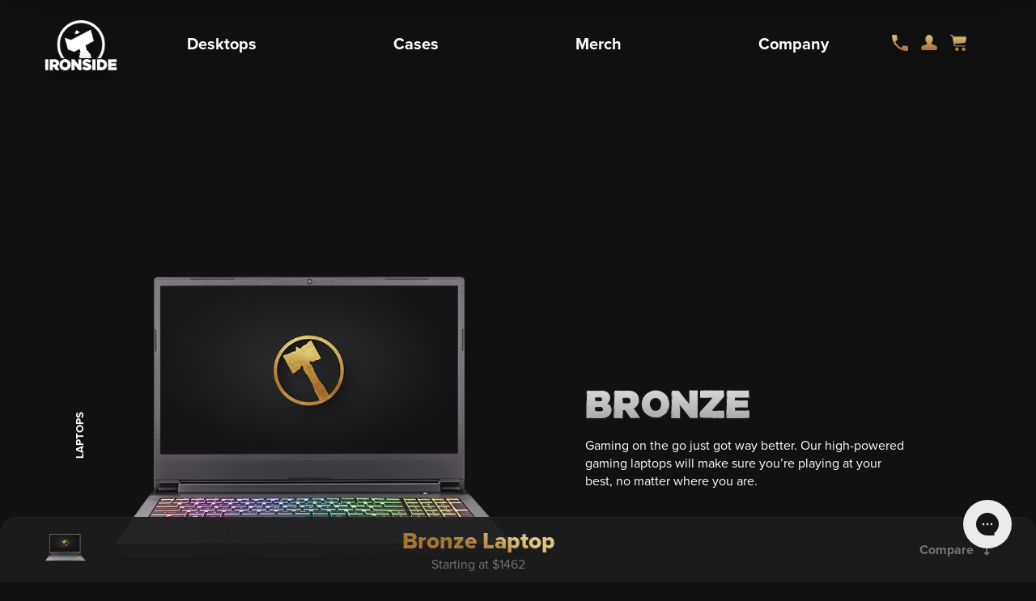

--- FILE ---
content_type: text/html; charset=UTF-8
request_url: https://ironsidecomputers.com/old-laptops/bronze-rtx-144hz-laptop/
body_size: 18476
content:

<!DOCTYPE html>
<html xmlns="http://www.w3.org/1999/xhtml" lang="en-US">
    <head><script>(function(w,i,g){w[g]=w[g]||[];if(typeof w[g].push=='function')w[g].push(i)})
(window,'GTM-NPB6KRVW','google_tags_first_party');</script><script>(function(w,d,s,l){w[l]=w[l]||[];(function(){w[l].push(arguments);})('set', 'developer_id.dYzg1YT', true);
		w[l].push({'gtm.start':new Date().getTime(),event:'gtm.js'});var f=d.getElementsByTagName(s)[0],
		j=d.createElement(s);j.async=true;j.src='/wc12/';
		f.parentNode.insertBefore(j,f);
		})(window,document,'script','dataLayer');</script>
        
        <link rel="preload" 
      as="image" 
      href="https://ironsidecomputers.com/wp-content/uploads/2025/08/ANJ-Static-Background-.png" 
      fetchpriority="high">
   
  

<!-- Google Tag Manager -->
<script>(function(w,d,s,l,i){w[l]=w[l]||[];w[l].push({'gtm.start':
new Date().getTime(),event:'gtm.js'});var f=d.getElementsByTagName(s)[0],
j=d.createElement(s),dl=l!='dataLayer'?'&l='+l:'';j.async=true;j.src=
'https://www.googletagmanager.com/gtm.js?id='+i+dl;f.parentNode.insertBefore(j,f);
})(window,document,'script','dataLayer','GTM-NPB6KRVW');</script>
<!-- End Google Tag Manager -->

        <link rel="profile" href="https://gmpg.org/xfn/11" />
        <meta http-equiv="Content-Type" content="text/html; charset=UTF-8" />
        <meta name="viewport" content="width=device-width, initial-scale=1">
        <meta name="format-detection" content="telephone=no"/>
        <meta name="google-site-verification" content="mKrd-ldTy7PaLZlhWUFUpRHlJDmLGhVMwd4r6R1bMk8" />
        
        <meta name="facebook-domain-verification" content="nu1m99dd289actc9vsvokvnd9krq1s" />
        <link rel="pingback" href="https://ironsidecomputers.com/xmlrpc.php" />
        <script>
          (function(d) {
            var config = {
              kitId: 'bip3cpc',
              scriptTimeout: 3000,
              async: false
            },
            h=d.documentElement,t=setTimeout(function(){h.className=h.className.replace(/\bwf-loading\b/g,"")+" wf-inactive";},config.scriptTimeout),tk=d.createElement("script"),f=false,s=d.getElementsByTagName("script")[0],a;h.className+=" wf-loading";tk.src='https://use.typekit.net/'+config.kitId+'.js';tk.async=true;tk.onload=tk.onreadystatechange=function(){a=this.readyState;if(f||a&&a!="complete"&&a!="loaded")return;f=true;clearTimeout(t);try{Typekit.load(config)}catch(e){}};s.parentNode.insertBefore(tk,s)
          })(document);
        </script>
             <!-- This is where external JS will populate e.g. (3rd party script drops) -->
            <!-- Twitter universal website tag code -->
<script>
!function(e,t,n,s,u,a){e.twq||(s=e.twq=function(){s.exe?s.exe.apply(s,arguments):s.queue.push(arguments);
},s.version='1.1',s.queue=[],u=t.createElement(n),u.async=!0,u.src='//static.ads-twitter.com/uwt.js',
a=t.getElementsByTagName(n)[0],a.parentNode.insertBefore(u,a))}(window,document,'script');
// Insert Twitter Pixel ID and Standard Event data below
twq('init','o7rdr');
twq('track','PageView');
</script>
<!-- End Twitter universal website tag code -->
<meta name="google-site-verification" content="rpbRvG54S2pPMb1ZNexrSPLTXTVJeb1UeGyhBuIDOT4" />
        <meta name='robots' content='index, follow, max-image-preview:large, max-snippet:-1, max-video-preview:-1' />

<!-- Google Tag Manager for WordPress by gtm4wp.com -->
<script data-cfasync="false" data-pagespeed-no-defer>
	var gtm4wp_datalayer_name = "dataLayer";
	var dataLayer = dataLayer || [];
	const gtm4wp_use_sku_instead = 0;
	const gtm4wp_currency = 'USD';
	const gtm4wp_product_per_impression = 10;
	const gtm4wp_clear_ecommerce = false;
	const gtm4wp_datalayer_max_timeout = 2000;
</script>
<!-- End Google Tag Manager for WordPress by gtm4wp.com --><script>window._wca = window._wca || [];</script>

	<!-- This site is optimized with the Yoast SEO plugin v26.6 - https://yoast.com/wordpress/plugins/seo/ -->
	<title>Gaming, Streaming, and VR Ready Small Laptop &#8211; Ironside Computers</title>
	<meta name="description" content="Entry level doesn&#039;t have to mean bad. In fact, our lowest tier of gaming computers will still knock 1080p gaming out of the park every time." />
	<link rel="canonical" href="https://ironsidecomputers.com/old-laptops/bronze-rtx-144hz-laptop/" />
	<script type="application/ld+json" class="yoast-schema-graph">{"@context":"https://schema.org","@graph":[{"@type":"WebPage","@id":"https://ironsidecomputers.com/old-laptops/bronze-rtx-144hz-laptop/","url":"https://ironsidecomputers.com/old-laptops/bronze-rtx-144hz-laptop/","name":"Gaming, Streaming, and VR Ready Small Laptop &#8211; Ironside Computers","isPartOf":{"@id":"https://ironsidecomputers.com/#website"},"datePublished":"2017-06-15T21:24:27+00:00","dateModified":"2021-11-11T21:24:20+00:00","description":"Entry level doesn't have to mean bad. In fact, our lowest tier of gaming computers will still knock 1080p gaming out of the park every time.","breadcrumb":{"@id":"https://ironsidecomputers.com/old-laptops/bronze-rtx-144hz-laptop/#breadcrumb"},"inLanguage":"en-US","potentialAction":[{"@type":"ReadAction","target":["https://ironsidecomputers.com/old-laptops/bronze-rtx-144hz-laptop/"]}]},{"@type":"BreadcrumbList","@id":"https://ironsidecomputers.com/old-laptops/bronze-rtx-144hz-laptop/#breadcrumb","itemListElement":[{"@type":"ListItem","position":1,"name":"Home","item":"https://ironsidecomputers.com/"},{"@type":"ListItem","position":2,"name":"Laptops","item":"https://ironsidecomputers.com/old-laptops/"},{"@type":"ListItem","position":3,"name":"Bronze"}]},{"@type":"WebSite","@id":"https://ironsidecomputers.com/#website","url":"https://ironsidecomputers.com/","name":"Ironside Computers","description":"The Ultimate Custom Gaming Computers &amp; PCs","potentialAction":[{"@type":"SearchAction","target":{"@type":"EntryPoint","urlTemplate":"https://ironsidecomputers.com/?s={search_term_string}"},"query-input":{"@type":"PropertyValueSpecification","valueRequired":true,"valueName":"search_term_string"}}],"inLanguage":"en-US"}]}</script>
	<!-- / Yoast SEO plugin. -->


<link rel='dns-prefetch' href='//static.klaviyo.com' />
<link rel='dns-prefetch' href='//static.leaddyno.com' />
<link rel='dns-prefetch' href='//connect.breadpayments.com' />
<link rel='dns-prefetch' href='//stats.wp.com' />
<link rel='dns-prefetch' href='//pro.fontawesome.com' />
<link rel='preconnect' href='//i0.wp.com' />
<link rel='preconnect' href='//c0.wp.com' />
<link rel="alternate" title="oEmbed (JSON)" type="application/json+oembed" href="https://ironsidecomputers.com/wp-json/oembed/1.0/embed?url=https%3A%2F%2Fironsidecomputers.com%2Fold-laptops%2Fbronze-rtx-144hz-laptop%2F" />
<link rel="alternate" title="oEmbed (XML)" type="text/xml+oembed" href="https://ironsidecomputers.com/wp-json/oembed/1.0/embed?url=https%3A%2F%2Fironsidecomputers.com%2Fold-laptops%2Fbronze-rtx-144hz-laptop%2F&#038;format=xml" />
<style id='wp-img-auto-sizes-contain-inline-css' type='text/css'>
img:is([sizes=auto i],[sizes^="auto," i]){contain-intrinsic-size:3000px 1500px}
/*# sourceURL=wp-img-auto-sizes-contain-inline-css */
</style>
<link rel='stylesheet' id='wc-authorize-net-cim-credit-card-checkout-block-css' href='https://ironsidecomputers.com/wp-content/plugins/woocommerce-gateway-authorize-net-cim/assets/css/blocks/wc-authorize-net-cim-checkout-block.css?ver=3.10.14' type='text/css' media='all' />
<link rel='stylesheet' id='wc-authorize-net-cim-echeck-checkout-block-css' href='https://ironsidecomputers.com/wp-content/plugins/woocommerce-gateway-authorize-net-cim/assets/css/blocks/wc-authorize-net-cim-checkout-block.css?ver=3.10.14' type='text/css' media='all' />
<style id='wp-emoji-styles-inline-css' type='text/css'>

	img.wp-smiley, img.emoji {
		display: inline !important;
		border: none !important;
		box-shadow: none !important;
		height: 1em !important;
		width: 1em !important;
		margin: 0 0.07em !important;
		vertical-align: -0.1em !important;
		background: none !important;
		padding: 0 !important;
	}
/*# sourceURL=wp-emoji-styles-inline-css */
</style>
<link rel='stylesheet' id='wp-block-library-css' href='https://c0.wp.com/c/6.9/wp-includes/css/dist/block-library/style.min.css' type='text/css' media='all' />
<style id='wp-block-library-inline-css' type='text/css'>
/*wp_block_styles_on_demand_placeholder:696b2c6d1559e*/
/*# sourceURL=wp-block-library-inline-css */
</style>
<style id='classic-theme-styles-inline-css' type='text/css'>
/*! This file is auto-generated */
.wp-block-button__link{color:#fff;background-color:#32373c;border-radius:9999px;box-shadow:none;text-decoration:none;padding:calc(.667em + 2px) calc(1.333em + 2px);font-size:1.125em}.wp-block-file__button{background:#32373c;color:#fff;text-decoration:none}
/*# sourceURL=/wp-includes/css/classic-themes.min.css */
</style>
<link rel='stylesheet' id='wp-components-css' href='https://c0.wp.com/c/6.9/wp-includes/css/dist/components/style.min.css' type='text/css' media='all' />
<link rel='stylesheet' id='wp-preferences-css' href='https://c0.wp.com/c/6.9/wp-includes/css/dist/preferences/style.min.css' type='text/css' media='all' />
<link rel='stylesheet' id='wp-block-editor-css' href='https://c0.wp.com/c/6.9/wp-includes/css/dist/block-editor/style.min.css' type='text/css' media='all' />
<link rel='stylesheet' id='popup-maker-block-library-style-css' href='https://ironsidecomputers.com/wp-content/plugins/popup-maker/dist/packages/block-library-style.css?ver=dbea705cfafe089d65f1' type='text/css' media='all' />
<link rel='stylesheet' id='contact-form-7-css' href='https://ironsidecomputers.com/wp-content/plugins/contact-form-7/includes/css/styles.css?ver=6.1.4' type='text/css' media='all' />
<style id='woocommerce-inline-inline-css' type='text/css'>
.woocommerce form .form-row .required { visibility: visible; }
/*# sourceURL=woocommerce-inline-inline-css */
</style>
<link rel='stylesheet' id='affwp-forms-css' href='https://ironsidecomputers.com/wp-content/plugins/affiliate-wp/assets/css/forms.min.css?ver=2.27.9' type='text/css' media='all' />
<link rel='stylesheet' id='dashicons-css' href='https://c0.wp.com/c/6.9/wp-includes/css/dashicons.min.css' type='text/css' media='all' />
<link rel='stylesheet' id='wc-composite-css-css' href='https://ironsidecomputers.com/wp-content/plugins/woocommerce-composite-products/assets/css/wc-composite-styles.css?ver=3.11.3' type='text/css' media='all' />
<link rel='stylesheet' id='bread-main-css' href='https://ironsidecomputers.com/wp-content/plugins/bread-finance/assets/css/bread.css?ver=3.5.9' type='text/css' media='all' />
<link rel='stylesheet' id='wc-avatax-frontend-css' href='https://ironsidecomputers.com/wp-content/plugins/woocommerce-avatax/assets/css/frontend/wc-avatax-frontend.min.css?ver=3.6.2' type='text/css' media='all' />
<link rel='stylesheet' id='wecreativez-core-fonts-css' href='https://ironsidecomputers.com/wp-content/plugins/woocommerce-cart-share-and-save/plugin-core/assets/css/wecreativez-core-fonts.css?ver=4.7.0' type='text/css' media='all' />
<link rel='stylesheet' id='wcss-style-css' href='https://ironsidecomputers.com/wp-content/plugins/woocommerce-cart-share-and-save/assets/css/public-wcss-style.css?ver=1.6' type='text/css' media='all' />
<style id='wcss-style-inline-css' type='text/css'>
.wcss-popup--bg-color { background-color: #1c1c1cfa }
.wcss-popup--text-color { color: #ffffff }
.wcss-btn { 
                           background-color:  !important; 
                           color: #ca9e53 !important;
                     }
/*# sourceURL=wcss-style-inline-css */
</style>
<link rel='stylesheet' id='main-css' href='https://ironsidecomputers.com/wp-content/themes/Ironside/build/main.css' type='text/css' media='all' />
<link rel='stylesheet' id='slick-slider-css' href='https://ironsidecomputers.com/wp-content/themes/Ironside/assets/vendor/slick/slick/slick.css' type='text/css' media='all' />
<link rel='stylesheet' id='all-font-awesome-css' href='https://pro.fontawesome.com/releases/v5.10.0/css/all.css?ver=6.9' type='text/css' media='all' />
<link rel='stylesheet' id='sv-wc-payment-gateway-payment-form-v5_15_12-css' href='https://ironsidecomputers.com/wp-content/plugins/woocommerce-gateway-authorize-net-cim/vendor/skyverge/wc-plugin-framework/woocommerce/payment-gateway/assets/css/frontend/sv-wc-payment-gateway-payment-form.min.css?ver=5.15.12' type='text/css' media='all' />
<link rel='stylesheet' id='js_composer_custom_css-css' href='//ironsidecomputers.com/wp-content/uploads/js_composer/custom.css?ver=8.7.2' type='text/css' media='all' />
<script type="text/javascript" src="https://c0.wp.com/c/6.9/wp-includes/js/jquery/jquery.min.js" id="jquery-core-js"></script>
<script type="text/javascript" src="https://c0.wp.com/c/6.9/wp-includes/js/jquery/jquery-migrate.min.js" id="jquery-migrate-js"></script>
<script type="text/javascript" src="https://c0.wp.com/p/woocommerce/10.4.3/assets/js/jquery-blockui/jquery.blockUI.min.js" id="wc-jquery-blockui-js" data-wp-strategy="defer"></script>
<script type="text/javascript" id="wc-add-to-cart-js-extra">
/* <![CDATA[ */
var wc_add_to_cart_params = {"ajax_url":"/wp-admin/admin-ajax.php","wc_ajax_url":"/?wc-ajax=%%endpoint%%","i18n_view_cart":"View cart","cart_url":"https://ironsidecomputers.com/cart/","is_cart":"","cart_redirect_after_add":"yes"};
//# sourceURL=wc-add-to-cart-js-extra
/* ]]> */
</script>
<script type="text/javascript" src="https://c0.wp.com/p/woocommerce/10.4.3/assets/js/frontend/add-to-cart.min.js" id="wc-add-to-cart-js" data-wp-strategy="defer"></script>
<script type="text/javascript" src="https://c0.wp.com/p/woocommerce/10.4.3/assets/js/js-cookie/js.cookie.min.js" id="wc-js-cookie-js" defer="defer" data-wp-strategy="defer"></script>
<script type="text/javascript" id="woocommerce-js-extra">
/* <![CDATA[ */
var woocommerce_params = {"ajax_url":"/wp-admin/admin-ajax.php","wc_ajax_url":"/?wc-ajax=%%endpoint%%","i18n_password_show":"Show password","i18n_password_hide":"Hide password"};
//# sourceURL=woocommerce-js-extra
/* ]]> */
</script>
<script type="text/javascript" src="https://c0.wp.com/p/woocommerce/10.4.3/assets/js/frontend/woocommerce.min.js" id="woocommerce-js" defer="defer" data-wp-strategy="defer"></script>
<script type="text/javascript" src="https://c0.wp.com/p/woocommerce/10.4.3/assets/js/jquery-cookie/jquery.cookie.min.js" id="wc-jquery-cookie-js" data-wp-strategy="defer"></script>
<script type="text/javascript" id="jquery-cookie-js-extra">
/* <![CDATA[ */
var affwp_scripts = {"ajaxurl":"https://ironsidecomputers.com/wp-admin/admin-ajax.php"};
//# sourceURL=jquery-cookie-js-extra
/* ]]> */
</script>
<script type="text/javascript" id="affwp-tracking-js-extra">
/* <![CDATA[ */
var affwp_debug_vars = {"integrations":{"gravityforms":"Gravity Forms","paypal":"PayPal Buttons","woocommerce":"WooCommerce"},"version":"2.27.9","currency":"USD","ref_cookie":"affwp_ref","visit_cookie":"affwp_ref_visit_id","campaign_cookie":"affwp_campaign"};
//# sourceURL=affwp-tracking-js-extra
/* ]]> */
</script>
<script type="text/javascript" src="https://ironsidecomputers.com/wp-content/plugins/affiliate-wp/assets/js/tracking.min.js?ver=2.27.9" id="affwp-tracking-js"></script>
<script type="text/javascript" src="https://ironsidecomputers.com/wp-content/plugins/js_composer/assets/js/vendors/woocommerce-add-to-cart.js?ver=8.7.2" id="vc_woocommerce-add-to-cart-js-js"></script>
<script type="text/javascript" src="https://ironsidecomputers.com/wp-content/themes/Ironside/build/getfinancing.js?ver=6.9" id="get-finance-js"></script>
<script type="text/javascript" src="https://stats.wp.com/s-202603.js" id="woocommerce-analytics-js" defer="defer" data-wp-strategy="defer"></script>
<script type="text/javascript" id="wc-settings-dep-in-header-js-after">
/* <![CDATA[ */
console.warn( "Scripts that have a dependency on [wc-settings, wc-blocks-checkout] must be loaded in the footer, klaviyo-klaviyo-checkout-block-editor-script was registered to load in the header, but has been switched to load in the footer instead. See https://github.com/woocommerce/woocommerce-gutenberg-products-block/pull/5059" );
console.warn( "Scripts that have a dependency on [wc-settings, wc-blocks-checkout] must be loaded in the footer, klaviyo-klaviyo-checkout-block-view-script was registered to load in the header, but has been switched to load in the footer instead. See https://github.com/woocommerce/woocommerce-gutenberg-products-block/pull/5059" );
//# sourceURL=wc-settings-dep-in-header-js-after
/* ]]> */
</script>
<script></script><link rel="https://api.w.org/" href="https://ironsidecomputers.com/wp-json/" /><link rel="alternate" title="JSON" type="application/json" href="https://ironsidecomputers.com/wp-json/wp/v2/pages/2773" /><link rel="EditURI" type="application/rsd+xml" title="RSD" href="https://ironsidecomputers.com/xmlrpc.php?rsd" />
<meta name="generator" content="WordPress 6.9" />
<meta name="generator" content="WooCommerce 10.4.3" />
<link rel='shortlink' href='https://ironsidecomputers.com/?p=2773' />
<!-- Starting: Conversion Tracking for WooCommerce (https://wordpress.org/plugins/woocommerce-conversion-tracking/) -->
		<script>
			!function(f,b,e,v,n,t,s){if(f.fbq)return;n=f.fbq=function(){n.callMethod?
				n.callMethod.apply(n,arguments):n.queue.push(arguments)};if(!f._fbq)f._fbq=n;
				n.push=n;n.loaded=!0;n.version='2.0';n.queue=[];t=b.createElement(e);t.async=!0;
				t.src=v;s=b.getElementsByTagName(e)[0];s.parentNode.insertBefore(t,s)}(window,
				document,'script','https://connect.facebook.net/en_US/fbevents.js');
			fbq('init', '636945451322342', {});fbq('track', 'PageView', {});		</script>

		<!--  <noscript><img height="1" width="1" style="display:none"
		 src="https://www.facebook.com/tr?id=1336191666485656&ev=PageView&noscript=1"
		 /></noscript> -->
				<script>
			(function (window, document) {
				if (window.wcfbq) return;
				window.wcfbq = (function () {
					if (arguments.length > 0) {
						var pixelId, trackType, contentObj;

						if (typeof arguments[0] == 'string') pixelId = arguments[0];
						if (typeof arguments[1] == 'string') trackType = arguments[1];
						if (typeof arguments[2] == 'object') contentObj = arguments[2];

						var params = [];
						if (typeof pixelId === 'string' && pixelId.replace(/\s+/gi, '') != '' &&
							typeof trackType === 'string' && trackType.replace(/\s+/gi, '')) {
							params.push('id=' + encodeURIComponent(pixelId));
							switch (trackType) {
								case 'PageView':
								case 'ViewContent':
								case 'Search':
								case 'AddToCart':
								case 'InitiateCheckout':
								case 'AddPaymentInfo':
								case 'Lead':
								case 'CompleteRegistration':
								case 'Purchase':
								case 'AddToWishlist':
									params.push('ev=' + encodeURIComponent(trackType));
									break;
								default:
									return;
							}

							params.push('dl=' + encodeURIComponent(document.location.href));
							if (document.referrer) params.push('rl=' + encodeURIComponent(document.referrer));
							params.push('if=false');
							params.push('ts=' + new Date().getTime());

							if (typeof contentObj == 'object') {
								for (var u in contentObj) {
									if (typeof contentObj[u] == 'object' && contentObj[u] instanceof Array) {
										if (contentObj[u].length > 0) {
											for (var y = 0; y < contentObj[u].length; y++) { contentObj[u][y] = (contentObj[u][y] + '').replace(/^\s+|\s+$/gi, '').replace(/\s+/gi, ' ').replace(/,/gi, '§'); }
											params.push('cd[' + u + ']=' + encodeURIComponent(contentObj[u].join(',').replace(/^/gi, '[\'').replace(/$/gi, '\']').replace(/,/gi, '\',\'').replace(/§/gi, '\,')));
										}
									}
									else if (typeof contentObj[u] == 'string')
										params.push('cd[' + u + ']=' + encodeURIComponent(contentObj[u]));
								}
							}

							params.push('v=' + encodeURIComponent('2.7.19'));

							var imgId = new Date().getTime();
							var img = document.createElement('img');
							img.id = 'fb_' + imgId, img.src = 'https://www.facebook.com/tr/?' + params.join('&'), img.width = 1, img.height = 1, img.style = 'display:none;';
							document.body.appendChild(img);
							window.setTimeout(function () { var t = document.getElementById('fb_' + imgId); t.parentElement.removeChild(t); }, 1000);
						}
					}
				});
			})(window, document);
		</script>
				<script type="text/javascript">
			jQuery( function( $ ) {
				$(document).on('added_to_cart', function ( event, fragments, hash, button ) {
					var currencySymbol = $($(button.get()[0]).closest('.product')
						.find('.woocommerce-Price-currencySymbol').get()[0]).text();

					var price = $(button.get()[0]).closest('.product').find('.amount').text();
					var originalPrice = price.split(currencySymbol).slice(-1).pop();

					var settings = [{"pixel_id":"636945451322342","events":{"AddToCart":"on","InitiateCheckout":"on","Purchase":"on","Registration":"on","ViewContent":"on"}}];
					$.each( settings, function( index, setting ) {
						if ( 'AddToCart' in setting.events ) {
							wcfbq(setting.pixel_id, 'AddToCart', {
								content_ids: [ $(button).data('product_id') ],
								content_type: 'product',
								value: originalPrice,
								currency: 'USD',
							});
						}

					} );
				});
			});
		</script>
		        <script async src="https://www.googletagmanager.com/gtag/js?id=AW-1013590581"></script>
        <script>
            window.dataLayer = window.dataLayer || [];
            function gtag(){dataLayer.push(arguments)};
            gtag('js', new Date());

            gtag('config', 'AW-1013590581');
        </script>
        		<script>
			!function(e,t,n,s,u,a){e.twq||(s=e.twq=function(){s.exe?s.exe.apply(s,arguments):s.queue.push(arguments);},s.version='1.1',s.queue=[],u=t.createElement(n),u.async=!0,u.src='//static.ads-twitter.com/uwt.js',a=t.getElementsByTagName(n)[0],a.parentNode.insertBefore(u,a))}(window,document,'script');

			twq('init', 'o7tma', {});			twq('track', 'PageView', {});		</script>
				<script type="text/javascript">
			jQuery(function($) {
				$(document).on('added_to_cart', function (event, fragments, hash, button) {
					twttr.conversion.trackPid('o7tm9', { tw_sale_amount: 0, tw_order_quantity: 0 });
				});
			});
		</script>
		<!-- End: Conversion Tracking for WooCommerce Codes -->
		<script type="text/javascript">
		var AFFWP = AFFWP || {};
		AFFWP.referral_var = 'ref';
		AFFWP.expiration = 60;
		AFFWP.debug = 0;


		AFFWP.referral_credit_last = 1;
		</script>
	<style>img#wpstats{display:none}</style>
		
<!-- Google Tag Manager for WordPress by gtm4wp.com -->
<!-- GTM Container placement set to off -->
<script data-cfasync="false" data-pagespeed-no-defer type="text/javascript">
	var dataLayer_content = {"pagePostType":"page","pagePostType2":"single-page","pagePostAuthor":"0 - Master"};
	dataLayer.push( dataLayer_content );
</script>
<script data-cfasync="false" data-pagespeed-no-defer type="text/javascript">
	console.warn && console.warn("[GTM4WP] Google Tag Manager container code placement set to OFF !!!");
	console.warn && console.warn("[GTM4WP] Data layer codes are active but GTM container must be loaded using custom coding !!!");
</script>
<!-- End Google Tag Manager for WordPress by gtm4wp.com -->	<noscript><style>.woocommerce-product-gallery{ opacity: 1 !important; }</style></noscript>
	<meta name="generator" content="Powered by WPBakery Page Builder - drag and drop page builder for WordPress."/>
<link rel="icon" href="https://i0.wp.com/ironsidecomputers.com/wp-content/uploads/2025/12/cropped-Ironside-Hammer-2025.png?resize=32%2C32&#038;ssl=1" sizes="32x32" />
<link rel="icon" href="https://i0.wp.com/ironsidecomputers.com/wp-content/uploads/2025/12/cropped-Ironside-Hammer-2025.png?fit=192%2C192&#038;ssl=1" sizes="192x192" />
<link rel="apple-touch-icon" href="https://i0.wp.com/ironsidecomputers.com/wp-content/uploads/2025/12/cropped-Ironside-Hammer-2025.png?fit=180%2C180&#038;ssl=1" />
<meta name="msapplication-TileImage" content="https://i0.wp.com/ironsidecomputers.com/wp-content/uploads/2025/12/cropped-Ironside-Hammer-2025.png?fit=270%2C270&#038;ssl=1" />
		<style type="text/css" id="wp-custom-css">
			.SiteFooter{
    position: absolute;
    bottom: auto;
    width: 100%;
    height: 100px;
}

table.shop_table.woocommerce-checkout-review-order-table .blockUI.blockOverlay {
    position: relative !important;
}
div#payment .blockUI.blockOverlay {
    position: relative !important;
}		</style>
		<noscript><style> .wpb_animate_when_almost_visible { opacity: 1; }</style></noscript>        
        <style>
            /*  Modify the following css styles to modify the monthly estimated payments
                your website's look and feel. */
            .gfsimulator .gfsimulator-payment-container .gfsimulator-payment {
                color: black; // make the text black by default
                //text-align: left;
                color: #737373;
                display: none !important;
                font-family: "proxima-nova", sans-serif;
            }
            
          
        </style>
        <!-- Facebook Pixel Code -->
      <script>
!function(f,b,e,v,n,t,s)
{if(f.fbq)return;n=f.fbq=function(){n.callMethod?
n.callMethod.apply(n,arguments):n.queue.push(arguments)};
if(!f._fbq)f._fbq=n;n.push=n;n.loaded=!0;n.version='2.0';
n.queue=[];t=b.createElement(e);t.async=!0;
t.src=v;s=b.getElementsByTagName(e)[0];
s.parentNode.insertBefore(t,s)}(window, document,'script',
'https://connect.facebook.net/en_US/fbevents.js');
fbq('init', '636945451322342');
fbq('track', 'PageView');
</script>
<noscript><img height="1" width="1" style="display:none"
src="https://www.facebook.com/tr?id=829890760744311&ev=PageView&noscript=1"
/></noscript>
<!-- End Facebook Pixel Code -->

<script type="text/javascript" src="https://static.leaddyno.com/js"></script>
<script>
  LeadDyno.key = "a25fa97f3c4d5689b591729a08662a05102b0dbc";
  LeadDyno.recordVisit();
  LeadDyno.autoWatch();
</script>


<link href="https://fonts.googleapis.com/css2?family=Arimo:ital,wght@0,400;0,500;0,700;1,500;1,600&family=Inconsolata:wght@400;500;600;700&family=Roboto:ital,wght@0,400;0,500;0,700;1,500&display=swap" rel="stylesheet">

</head>

<body class="wp-singular page-template page-template-page-flexiblelayout page-template-page-flexiblelayout-php page page-id-2773 page-child parent-pageid-830 wp-theme-Ironside theme-Ironside woocommerce-no-js wpb-js-composer js-comp-ver-8.7.2 vc_responsive" >
    
    <!-- Google Tag Manager (noscript) -->
<noscript><iframe src="https://www.googletagmanager.com/ns.html?id=GTM-NPB6KRVW"
height="0" width="0" style="display:none;visibility:hidden"></iframe></noscript>
<!-- End Google Tag Manager (noscript) -->
    
   
<div class="Page Page--dark">
    <header id="SiteHeader-main" class="SiteHeader SiteHeader--fixed" data-siteheader="siteheader">

            <div class="SiteHeader-navigation_drawer_background">
            <div id="SiteHeader-contact_drawer" class="SiteHeader-navigation_drawer is-Offcanvas--closed">
                <button type="button" class="SiteHeader-navigation_drawer_close" data-dismiss="offcanvas" data-target="#SiteHeader-contact_drawer"></button>
                
                                
                    <div class="SiteHeader-navigation_drawer_cols SiteHeader-navigation_drawer_cols--five">
                        <div class="SiteHeader-navigation_drawer_valign">
                            <a class="SiteHeader-navigation_drawer_link" href="https://ironsidecomputers.com/ironside-preconfigured-computers/">
                                <img src="https://i0.wp.com/ironsidecomputers.com/wp-content/uploads/2025/04/NEW-IronsideSeriesNav.png?fit=754%2C458&ssl=1" srcset="" sizes="100vw" alt="">
                                <div class="SiteHeader-navigation_drawer_content">
                                    <h5 class="SiteHeader-navigation_drawer_title">Ironside Series</h5>
                                    <p class="SiteHeader-navigation_drawer_subtext">Signature Prebuilts, Ships in 2 Business Days</p>
                                </div>
                            </a>
                        </div>
                    </div>
                                
                    <div class="SiteHeader-navigation_drawer_cols SiteHeader-navigation_drawer_cols--five">
                        <div class="SiteHeader-navigation_drawer_valign">
                            <a class="SiteHeader-navigation_drawer_link" href="https://ironsidecomputers.com/forge-your-pc/">
                                <img src="https://i0.wp.com/ironsidecomputers.com/wp-content/uploads/2021/11/forgenav-3.png?fit=754%2C458&ssl=1" srcset="" sizes="100vw" alt="">
                                <div class="SiteHeader-navigation_drawer_content">
                                    <h5 class="SiteHeader-navigation_drawer_title">Forge A PC</h5>
                                    <p class="SiteHeader-navigation_drawer_subtext">Pick Your Parts and We’ll Build It</p>
                                </div>
                            </a>
                        </div>
                    </div>
                                
                    <div class="SiteHeader-navigation_drawer_cols SiteHeader-navigation_drawer_cols--five">
                        <div class="SiteHeader-navigation_drawer_valign">
                            <a class="SiteHeader-navigation_drawer_link" href="https://ironsidecomputers.com/limited-edition-computers/">
                                <img src="https://i0.wp.com/ironsidecomputers.com/wp-content/uploads/2025/11/LimitedEditionNavImage-series11-5.png?fit=689%2C458&ssl=1" srcset="" sizes="100vw" alt="">
                                <div class="SiteHeader-navigation_drawer_content">
                                    <h5 class="SiteHeader-navigation_drawer_title">Limited Edition</h5>
                                    <p class="SiteHeader-navigation_drawer_subtext">Themed, Limited Quantity Builds</p>
                                </div>
                            </a>
                        </div>
                    </div>
                                
                    <div class="SiteHeader-navigation_drawer_cols SiteHeader-navigation_drawer_cols--five">
                        <div class="SiteHeader-navigation_drawer_valign">
                            <a class="SiteHeader-navigation_drawer_link" href="https://ironsidecomputers.com/masterworks">
                                <img src="https://i0.wp.com/ironsidecomputers.com/wp-content/uploads/2022/10/BOP-HEADERNAV-copy-1.png?fit=754%2C458&ssl=1" srcset="" sizes="100vw" alt="">
                                <div class="SiteHeader-navigation_drawer_content">
                                    <h5 class="SiteHeader-navigation_drawer_title">Masterworks</h5>
                                    <p class="SiteHeader-navigation_drawer_subtext">Fully Custom, Ultra High-End Builds</p>
                                </div>
                            </a>
                        </div>
                    </div>
                                
                    <div class="SiteHeader-navigation_drawer_cols SiteHeader-navigation_drawer_cols--five">
                        <div class="SiteHeader-navigation_drawer_valign">
                            <a class="SiteHeader-navigation_drawer_link" href="https://ironsidecomputers.com/partners">
                                <img src="https://i0.wp.com/ironsidecomputers.com/wp-content/uploads/2025/07/PartnerCases_HeaderNavigationImage.png?fit=754%2C458&ssl=1" srcset="" sizes="100vw" alt="">
                                <div class="SiteHeader-navigation_drawer_content">
                                    <h5 class="SiteHeader-navigation_drawer_title">Partner Collabs</h5>
                                    <p class="SiteHeader-navigation_drawer_subtext">Your Favorite Gamers' PCs</p>
                                </div>
                            </a>
                        </div>
                    </div>
                            </div>
        </div>
    	
	<!-- Use the code below for a site wide banner
		Styles for the banner are in the customize/additional CSS settings
	-->
	
		<!--<div class="relocate-banner">
			Due to extreme weather conditions and power outages in Austin, Texas, we are experiencing delays in fulfilling and shipping orders. <br>Customer service may be slow due to our agents losing power in their homes while working remotely.
		</div>-->
	
    
    <div class="SiteHeader-container" id="SiteHeader-container">
        <div class="SiteHeader-banner">
            <a class="SiteHeader-brand" href="https://ironsidecomputers.com">
                
                <div class="SiteHeader-pulse_target"></div>
                <img class="SiteHeader-logo SiteHeader-logo-partial_piece" src="https://ironsidecomputers.com/wp-content/themes/Ironside/assets/img/hammer-partial.png" />
                <img class="SiteHeader-logo SiteHeader-logo-top_piece" src="https://ironsidecomputers.com/wp-content/themes/Ironside/assets/img/hammer-no-text.png" />
                <img class="SiteHeader-logo SiteHeader-logo-bottom_piece" src="https://ironsidecomputers.com/wp-content/themes/Ironside/assets/img/logo-text.png" />
            </a>
            
            
            <div class="SiteHeader-wrapper">

                <div class="SiteHeader-call">
                    <button class="SiteHeader-call_button" type="button" data-toggle="offcanvas" data-target="#SiteHeader-offcanvas_call" data-toggle-options="nohover">
                        <img class="SiteHeader-icon" src="https://ironsidecomputers.com/wp-content/themes/Ironside/components/SiteHeader/Contact@2x.png">
                    </button>

                                        <div class="Offcanvas is-Offcanvas--closed SiteHeader-call_offcanvas" id="SiteHeader-offcanvas_call">
                        <div class="Offcanvas-scroller SiteHeader-scroller SiteHeader-call_scroller">
                            <p>1 (512) 696-1455</p>
<p><strong><a href="/cdn-cgi/l/email-protection" class="__cf_email__" data-cfemail="295d4c4a4147404a48455a5c5959465b5d69405b46475a404d4c4a4644595c5d4c5b5a074a4644">[email&#160;protected]</a></strong></p>
<p>Monday &#8211; Thursday  8:30am to 5:30pm CST</p>
<p>&nbsp;</p>

                            <a href="https://ironsidecomputers.com/contact/">Full Contact Information</a>
                        </div>
                    </div>
                                    </div>

                <div class="SiteHeader-account">

                                            <a class="SiteHeader-account_button" href="https://ironsidecomputers.com/my-account/" title="Login / Register">
                            <span class="sr-only">Login / Register</span>
                            <img class="SiteHeader-icon" src="https://ironsidecomputers.com/wp-content/themes/Ironside/components/SiteHeader/account@2x.png">
                        </a>
                                    </div>

                <div class="SiteHeader-cart">
                    <button type="button" class="SiteHeader-cart_button cart-contents"
                    data-toggle="offcanvas" 
                    data-target="#CartDrawer" 
                    data-toggle-options="nohover">
                        <div class="SiteHeader-image_wrapper">
                                                            <img class="SiteHeader-icon" src="https://ironsidecomputers.com/wp-content/themes/Ironside/components/SiteHeader/cart@2x.png">
                        </div>
                    </button>
                </div>


            </div>
            
            <button type="button" class="SiteHeader-toggle Button Button--menu_toggle" data-toggle="offcanvas" data-toggle-options="nohover" data-target="#696b2c6d22723">
                <span class="sr-only">Open/close menu</span>
                <img src="https://ironsidecomputers.com/wp-content/themes/Ironside/components/SiteHeader/mobile-menu.png"
                     alt="Ironside Computers" class="SiteHeader-logo">
            </button>
        </div>
        <div class="SiteHeader-content is-Offcanvas--closed" id="696b2c6d22723">
            <span class="SiteHeader-close">Close</span>
            <span class="SiteHeader-open">Menu</span>

            <div class="Offcanvas-scroller">
                                
                                
                                
                                    <nav class="SiteHeader-navigation SiteHeader-navigation--first_menu">
                        <ul id ="menu-site-header" class="NavMenu NavMenu--main_menu">

                                                            <li class="NavMenu-link NavMenu--main_menu-link menu-desktop_toggle" data-toggle="offcanvas" data-target="#SiteHeader-contact_drawer" data-toggle-options="nohover">
                                    <a class="NavMenu-link-lv0 NavMenu-desktop_toggle_link">
                                        <span>Desktops</span>
                                    </a>
                                </li>
                            
                        <li class="NavMenu-link--mobile NavMenu-link NavMenu--main_menu-link menu-home"><a href="https://ironsidecomputers.com/" class="NavMenu-link-lv0"> <span>Home</span> </a></li>
<li class="dropdown-list-item dropdown--lv0 NavMenu-link NavMenu--main_menu-link menu-desktops"><a data-toggle="offcanvas" data-target="#primary_navigation1" class="dropdown-toggle" data-toggle-options="nohover" aria-haspopup="true"> <span>Desktops</span> </a>
<div id="primary_navigation1" class="Offcanvas NavMenu-dropdown is-Offcanvas--closed Offcanvas--lv2">

<ul class="NavMenu-categorylist dropdown-list dropdown-list-lv2">
	<li class="NavMenu-link NavMenu--main_menu-link menu-ironside-series"><a href="https://ironsidecomputers.com/ironside-preconfigured-computers/"> <span>Ironside Series</span> </a></li>
	<li class="NavMenu-link NavMenu--main_menu-link menu-forge-your-pc"><a href="https://ironsidecomputers.com/customize-a-pc/"> <span>Forge Your PC<br /><span class="NavMenu--main_menu-description">Pick Your Parts and We’ll Build It</span></span> </a></li>
	<li class="NavMenu-link NavMenu--main_menu-link menu-limited-edition-computers"><a href="https://ironsidecomputers.com/limited-edition-computers/"> <span>Limited Edition Computers</span> </a></li>
	<li class="NavMenu-link NavMenu--main_menu-link menu-masterworks"><a href="https://ironsidecomputers.com/masterworks/"> <span>Masterworks</span> </a></li>
	<li class="NavMenu-link NavMenu--main_menu-link menu-partner-collabs"><a href="https://ironsidecomputers.com/partners/"> <span>Partner Collabs</span> </a></li>

</ul>

</div>
</li>
<li class="dropdown-list-item dropdown--lv0 NavMenu-link NavMenu--main_menu-link menu-cases"><a href="https://ironsidecomputers.com/casecorner/" data-toggle="offcanvas" data-target="#primary_navigation2" class="dropdown-toggle" data-toggle-options="nohover" aria-haspopup="true"> <span>Cases</span> </a>
<div id="primary_navigation2" class="Offcanvas NavMenu-dropdown is-Offcanvas--closed Offcanvas--lv2">

<ul class="NavMenu-categorylist dropdown-list dropdown-list-lv2">
	<li class="NavMenu-link NavMenu--main_menu-link menu-limited-edition"><a href="https://ironsidecomputers.com/casecorner/"> <span>Limited Edition</span> </a></li>
	<li class="NavMenu-link NavMenu--main_menu-link menu-partner-collabs"><a href="https://ironsidecomputers.com/partnercases/"> <span>Partner Collabs</span> </a></li>

</ul>

</div>
</li>
<li class="NavMenu-link NavMenu--main_menu-link menu-merch"><a href="https://ironsidecomputers.com/shop/" class="NavMenu-link-lv0"> <span>Merch</span> </a></li>
<li class="dropdown-list-item dropdown--lv0 NavMenu-link NavMenu--main_menu-link menu-company"><a href="#" data-toggle="offcanvas" data-target="#primary_navigation3" class="dropdown-toggle" data-toggle-options="nohover" aria-haspopup="true"> <span>Company</span> </a>
<div id="primary_navigation3" class="Offcanvas NavMenu-dropdown is-Offcanvas--closed Offcanvas--lv2">

<ul class="NavMenu-categorylist dropdown-list dropdown-list-lv2">
	<li class="NavMenu-link NavMenu--main_menu-link menu-support"><a href="https://ironsidecomputers.com/contact/"> <span>Support</span> </a></li>
	<li class="NavMenu-link NavMenu--main_menu-link menu-about"><a href="https://ironsidecomputers.com/company/"> <span>About</span> </a></li>
	<li class="NavMenu-link NavMenu--main_menu-link menu-faqs"><a href="https://ironsidecomputers.com/faq/"> <span>FAQs</span> </a></li>
	<li class="NavMenu-link NavMenu--main_menu-link menu-warranty"><a href="https://ironsidecomputers.com/warranty/"> <span>Warranty</span> </a></li>
	<li class="NavMenu-link NavMenu--main_menu-link menu-sponsorship"><a href="https://ironsidecomputers.com/sponsorship/"> <span>Sponsorship</span> </a></li>
	<li class="NavMenu-link NavMenu--main_menu-link menu-newsletter"><a href="https://ironsidecomputers.com/newsletter/"> <span>Newsletter</span> </a></li>
	<li class="NavMenu-link NavMenu--main_menu-link menu-employment"><a href="https://ironsidecomputers.com/employment/"> <span>Employment</span> </a></li>

</ul>

</div>
</li>
                        </ul>
                    </nav>
                                
                
                <div class="SiteHeader-mobile_icons">
                    <div class="SiteHeader-call">
                        <button class="SiteHeader-call_button" type="button" data-toggle="offcanvas" data-target="#SiteHeader-offcanvas_call_mobile" data-toggle-options="nohover">
                            <img class="SiteHeader-icon" src="https://ironsidecomputers.com/wp-content/themes/Ironside/components/SiteHeader/Contact@2x.png">
                        </button>

                                                <div class="Offcanvas is-Offcanvas--closed SiteHeader-call_offcanvas" id="SiteHeader-offcanvas_call_mobile">
                            <div class="Offcanvas-scroller SiteHeader-scroller SiteHeader-call_scroller">
                                <p>1 (512) 696-1455</p>
<p><strong><a href="/cdn-cgi/l/email-protection" class="__cf_email__" data-cfemail="6b1f0e08030502080a07181e1b1b04191f2b0219040518020f0e0804061b1e1f0e191845080406">[email&#160;protected]</a></strong></p>
<p>Monday &#8211; Thursday  8:30am to 5:30pm CST</p>
<p>&nbsp;</p>

                                <a href="https://ironsidecomputers.com/contact/">Full Contact Information</a>
                            </div>
                        </div>
                                            </div>

                    <div class="SiteHeader-account">

                                                    <a class="SiteHeader-account_button" href="https://ironsidecomputers.com/my-account/" title="Login / Register">
                                <span class="sr-only">Login / Register</span>
                                <img class="SiteHeader-icon" src="https://ironsidecomputers.com/wp-content/themes/Ironside/components/SiteHeader/account@2x.png">
                            </a>
                                            </div>

                    <div class="SiteHeader-cart">
                        <a class="SiteHeader-cart_button cart-contents"
                        href="https://ironsidecomputers.com/cart/"
                        title="View your shopping cart">
                            <div class="SiteHeader-image_wrapper">
                                                                    <img class="SiteHeader-icon" src="https://ironsidecomputers.com/wp-content/themes/Ironside/components/SiteHeader/cart@2x.png">
                            </div>
                        </a>
                    </div>
                </div>
            </div>
        </div>
    </div>
</header>

<div id="CartDrawer" class="SiteHeader-cart_drawer Offcanvas is-Offcanvas--closed">
    <div class="Offcanvas-scroller">
        <div class="SiteHeader-cart_drawer_header">
            <div class="SiteHeader-cart_drawer_header--top">
                <h4 class="SiteHeader-cart_drawer_header_title">My Cart</h4>
                <button type="button" class="SiteHeader-cart_drawer_close" data-dismiss="offcanvas" data-target="#CartDrawer"></button>
            </div>

            <h6 class="SiteHeader-cart_drawer_item_count">0 item(s)</h6>
        </div>

        <div id="CartDrawerContent" class="SiteHeader-cart_drawer_content">
            

	<p class="woocommerce-mini-cart__empty-message">No products in the cart.</p>


        </div>
    </div>
</div>

<div class="Modal-backdrop SiteHeader-modal--backdrop is-Offcanvas--backdrop_inactive" data-offcanvas-backdrop="" data-offcanvas-backdrop-for="CartDrawer"></div>

        
    <div class="woocommerce"></div>
<article class="AffixColumn-root CompareBar-root" data-affixcolumn="root">
    


<header class="HeroHeader HeroHeader--product" style="background-image: url('');">

    

    <div class="HeroHeader-container HeroHeader--product-container">
        <div class="HeroHeader-inner HeroHeader--product-inner">
                            <div class="HeroHeader-images HeroHeader--product-images">
                    <div class="HeroHeader-subtitle_wrapper">
                        
                            
                                                        <a href="https://ironsidecomputers.com/old-laptops/" class="HeroHeader--product-subtitle HeroHeader--product-subtitle--desktop">
                                                            <h6 class="HeroHeader-subtitle ">laptops</h6>
                                                        </a>
                                                                            
                        <div class="HeroHeader-images--wrapper HeroHeader--product-images--wrapper" data-heroheader-slider>
                              <div class="HeroHeader-image--wrapper HeroHeader--product-image--wrapper">
                                                                                <img data-lazy="https://i0.wp.com/ironsidecomputers.com/wp-content/uploads/2020/06/15-display-img-bronze.png?fit=700%2C900&ssl=1" class="HeroHeader-image HeroHeader--product-image">
                                        
                                </div>
                              <div class="HeroHeader-image--wrapper HeroHeader--product-image--wrapper">
                                                                                <img data-lazy="https://i0.wp.com/ironsidecomputers.com/wp-content/uploads/2020/06/17-display-img-bronze.png?fit=700%2C900&ssl=1" class="HeroHeader-image HeroHeader--product-image">
                                        
                                </div>
                                                    </div>
                    </div>
                                            <div class="HeroHeader--product-slick_dots--wrapper">
                            <ul class="HeroHeader--product-slick_dots"  data-heroheader-slickdots >
                                                                    <li class="HeroHeader--product-slick_dot">
                                        <button class="HeroHeader--product-slick_dot--button" style="background-color: #1e1e1e;">
                                            1                                        </button>
                                    </li>
                                                                    <li class="HeroHeader--product-slick_dot">
                                        <button class="HeroHeader--product-slick_dot--button" style="background-color: #1e1e1e;">
                                            2                                        </button>
                                    </li>
                                                            </ul>
                        </div>
                                    </div>
            
            <div class="HeroHeader-col HeroHeader--product-col HeroHeader--with_image-col HeroHeader--product--with_image-col">

                                <a href="https://ironsidecomputers.com/old-laptops/" class="HeroHeader--product-subtitle HeroHeader--product-subtitle--mobile">
                                    <h6 class="HeroHeader-subtitle ">laptops</h6>
                                </a>
                
                <div class="HeroHeader-title--wrapper HeroHeader--product-title--wrapper">
                    
                                        <style type="text/css">
                        .HeroHeader--product-title {
                            background: #cecece;
                            color: #cecece !important;
                            background: linear-gradient(180deg, #e8e8e8 0%, #9b9b9b 100%);
                            -webkit-background-clip: text;
                            background-clip: text;
                            -webkit-text-fill-color: transparent;
                        }

                        @media screen and (-ms-high-contrast: active), (-ms-high-contrast: none) {
                           .HeroHeader--product-title {
                               background: transparent;
                           }
                        }
                    </style>
                    
                                        <h1 class="HeroHeader-title HeroHeader--product-title" title="Bronze">Bronze</h1>
                </div>
                                    <div class="HeroHeader-description HeroHeader--product-description">
                        <p><span style="font-weight: 400">Gaming on the go just got way better. Our high-powered gaming laptops will make sure you’re playing at your best, no matter where you are.</span></p>
                    </div>
                
                
            </div>
        </div>
    </div>
</header>

    

    

                    <div class="CompareBar">
                                <div class="CompareBar-affix AffixColumn" data-affixcolumn="column" data-affixcolumn-options="(min-width: 992px) bottom, top">
                    <div class="Container CompareBar-container">
                        <div class="CompareBar-inner ">

                                                            <div class="CompareBar-image--wrapper">
                                    <img src="https://i0.wp.com/ironsidecomputers.com/wp-content/uploads/2020/06/15-display-img-bronze.png?fit=700%2C900&ssl=1" class="CompareBar-image">
                                </div>
                            
                                                            <div class="CompareBar-columns">
                                    <div class="CompareBar-columns--wrapper">
                                                                                    <div class="CompareBar-column ">
                                                <h4 class="CompareBar-column--title"><a href="#bronze_laptop" class="CompareBar-column--link" data-smoothscroll>Bronze Laptop</a></h4>
                                                <div class="CompareBar-start_price_wrapper">
                                                    <span>Starting at $1462</span>
                                                    <span></span>
                                                </div>
                                            </div>
                                                                            </div>
                                </div>
                                                        <div class="CompareBar-link--wrapper">
                                <a href="#compare" class="CompareBar-link CompareBar-link" data-smoothscroll>Compare<span>&nbsp;Models</span></a>
                            </div>
                        </div>
                    </div>
                </div>
            </div>
                
                                    
    <section class="ContentSection ContentSection--split_50 ContentSection--split_50-full_width">
        <figure class="ContentSection-figure ContentSection--split_50-figure ContentSection--split_50-full_width-figure ContentSection--split_50-valign_middle">
        <img src="https://i0.wp.com/ironsidecomputers.com/wp-content/uploads/2020/06/BRONZE-HIGHLIGHT-1.png?fit=2000%2C2000&ssl=1"
             srcset=""
             alt=""
             class="ContentSection-image ContentSection--split_50-image ContentSection--split_50-full_width-image">
            </figure>
            <div class="ContentSection-text ContentSection--split_50-text ContentSection--split_50-full_width-text ContentSection--split_50-valign_middle">
            <div class="ContentSection--split_50-text--col ContentSection--split_50-text-full_width--col">
                <h4 style="text-align: center">Good things come in small packages</h4>
<p style="text-align: center">Game hard wherever you go. With this Intel and Nvidia powered beast, you won’t ever have to be without your favorite games.</p>
            </div>
        </div>
    </section>
<section class="ContentSection ContentSection--split_50 ContentSection--split_50-full_width">
            <div class="ContentSection-text ContentSection--split_50-text ContentSection--split_50-full_width-text ContentSection--split_50-valign_middle">
            <div class="ContentSection--split_50-text--col ContentSection--split_50-text-full_width--col">
                <h4 style="text-align: center">There’s beauty in simplicity</h4>
<p style="text-align: center"><span style="font-weight: 400">Smooth edges, a breathtaking HD display, and a customizable RGB keyboard come together to make a simply beautiful laptop. </span><b> </b></p>
            </div>
        </div>
        <figure class="ContentSection-figure ContentSection--split_50-figure ContentSection--split_50-full_width-figure ContentSection--split_50-valign_middle">
        <img src="https://i0.wp.com/ironsidecomputers.com/wp-content/uploads/2020/06/BRONZE-HIGHLIGHT-2.jpg?fit=2000%2C2000&ssl=1"
             srcset=""
             alt=""
             class="ContentSection-image ContentSection--split_50-image ContentSection--split_50-full_width-image">
            </figure>
    </section>
<section class="ProductGallery">
            <div class="ProductGallery-grid">
                                        <div class="ProductGallery-grid--item">
                    <div class="ProductGallery-image" style="background-image: url(https://ironsidecomputers.com/wp-content/uploads/2020/06/BRONZE-15-HERO.jpg);"></div>
                                            <div class="ProductGallery-caption--wrapper">
                            <p class="ProductGallery-caption">15" Bronze Laptop</p>
                        </div>
                                    </div>
                                        <div class="ProductGallery-grid--item">
                    <div class="ProductGallery-image" style="background-image: url(https://ironsidecomputers.com/wp-content/uploads/2020/06/BRONZE-17-HERO.jpg);"></div>
                                            <div class="ProductGallery-caption--wrapper">
                            <p class="ProductGallery-caption">17" Bronze Laptop</p>
                        </div>
                                    </div>
                    </div>
    </section>
    
  

    <section class="PricingTable" style="background-image: url();">
        <div class="Container PricingTable-container" id="compare">
            <div class="PricingTable-wrapper">
                                    <div class="PricingTable-heading--wrapper">
                        <h2 class="PricingTable-title">Customize your Bronze Laptop</h2>
                    </div>
                    
                    <div class="cta-switch"><label class="switch-toggle">
          <input type="radio" name="switchProducts" class="switch-products" value="intel" checked>
          <span class="slider-toggle intel"></span>
      </label><label class="switch-toggle">
          <input type="radio" name="switchProducts" class="switch-products" value="amd">
          <span class="slider-toggle amd"></span>
      </label></div>
                                <div class="PricingTable-columns">
                                            <div class="PricingTable-column PricingTable-column--quad " id="bronze_laptop">
                            <div class="PricingTable-column--top" style="background-image: url(https://ironsidecomputers.com/wp-content/themes/Ironside/components/PricingTable/Grey@2x.jpg);">
                                <div class="PricingTable-column--top-wrapper">
                                    <img src="https://ironsidecomputers.com/wp-content/themes/Ironside/components/PricingTable/level-badge.svg" class="PricingTable-column--top-image" data-image-spin>
                                    <p class="PricingTable-column--top-text">Level <br></p>
                                </div>
                                                            </div>
                            <div class="PricingTable-column--head">
                                
                                <h4 class="PricingTable-column--head-title">Bronze Laptop</h4>
                                <div class="PricingTable-column_subtitle_wrapper">
                                    <h5 class="PricingTable-column--head-subtitle">Starting at $1462</h5>
                                    <span class="quoteAmountTarget"></span>
    <div class="bread-checkout-1 style-bread"></div><a href="https://ironsidecomputers.com/financing/" title="Details">
    Details
  </a> 
                                    <script data-cfasync="false" src="/cdn-cgi/scripts/5c5dd728/cloudflare-static/email-decode.min.js"></script><script>
                                    jQuery(document).ready(function(){
									    var principal=; // price of the product 
                                        var apr = .0999; // sample 9.99% APR 
                                        var term = 24; // # of months of longest loan program offered 
                                        var zeroPercentInterestOffered = false; // Set to true if you are offering 0% loans so that the disclosure language can be adjusted accordingly 
                                        var monthlyPayment = Math.round((principal * (apr / 12)) / (1 - Math.pow((1 + (apr / 12)), (-1 * term))) * 100) / 100; 
                                        var disclosureLanguage = "or just $"+monthlyPayment+"/monthly";
                                        jQuery(".bread-checkout-1").text(disclosureLanguage);
                                    });
                                    </script>
                                </div>  
                            </div>

                            <div class="PricingTable-column--body">
                                <div class="PricingTable-column--body-inner">
                                                                            <h6 class="PricingTable-column--body-title">Specifications</h6>

                                        <ul class="PricingTable-column--specs">
                                                                                            <li class="PricingTable-column--spec">
                                                    15” or 17” 144Hz HD Screen                                                </li>
                                                                                            <li class="PricingTable-column--spec">
                                                    Intel Core i7-11800H Processor                                                </li>
                                                                                            <li class="PricingTable-column--spec">
                                                    8GB DDR4 Memory                                                </li>
                                                                                            <li class="PricingTable-column--spec">
                                                    GeForce RTX 3050 4GB                                                </li>
                                                                                            <li class="PricingTable-column--spec">
                                                    256GB M.2 SSD                                                </li>
                                                                                    </ul>
                                                                                                                <div class="PricingTable-column--link-wrapper">
                                            <a href="https://ironsidecomputers.com/?post_type=product&p=3191" class="PricingTable-column--link">Customize</a>
                                        </div>
                                                                    </div>
                            </div>
                        </div>
                                    </div>
            </div>
        </div>
    </section>

<script>
    jQuery('.PricingTable-column--quad.amd, .CompareBar-column.amd').hide();
    jQuery('.slider-toggle').click(function(){
        if(jQuery(this).hasClass("intel")){
            jQuery('.PricingTable-column--quad.amd, .CompareBar-column.amd').hide();
            jQuery('.PricingTable-column--quad.intel, .CompareBar-column.intel').fadeIn();
        }
        else if(jQuery(this).hasClass("amd")){
            jQuery('.PricingTable-column--quad.intel, .CompareBar-column.intel').hide();
            jQuery('.PricingTable-column--quad.amd, .CompareBar-column.amd').fadeIn();
        }
    });
</script>



<style>
    /*  Modify the following css styles to modify the monthly estimated payments
        your website's look and feel. */
    .gfsimulator .gfsimulator-payment-container .gfsimulator-payment {
        color: black; // make the text black by default
        //text-align: left;
        color: #737373;
        font-family: "proxima-nova", sans-serif;
    }
</style>
<!-- END OF GETFINANCING MONTHLY PAYMENT ESTIMATOR -->

<footer class="SiteFooter">
    <div class="SiteFooter-container">
        <div class="SiteFooter-cols">
        	        		<ul class="SiteFooter-social_list">
        			        				        				<li class="SiteFooter-social_item">
        					<a class="SiteFooter-social_item_link" href="https://www.facebook.com/IronsideComputers/" target="_blank" rel="noopener noreferrer">
        								        					<img class="SiteFooter-social_img"
		        						 src="https://ironsidecomputers.com/wp-content/uploads/2022/10/facebook-center-square.svg">
        							        				</a>
        				</li>
        			        				        				<li class="SiteFooter-social_item">
        					<a class="SiteFooter-social_item_link" href="https://twitter.com/IronsidePC" target="_blank" rel="noopener noreferrer">
        								        					<img class="SiteFooter-social_img"
		        						 src="https://ironsidecomputers.com/wp-content/uploads/2022/10/Twitter.svg">
        							        				</a>
        				</li>
        			        				        				<li class="SiteFooter-social_item">
        					<a class="SiteFooter-social_item_link" href="https://www.instagram.com/ironsidecomputers/" target="_blank" rel="noopener noreferrer">
        								        					<img class="SiteFooter-social_img"
		        						 src="https://ironsidecomputers.com/wp-content/uploads/2022/10/Instagram.svg">
        							        				</a>
        				</li>
        			        				        				<li class="SiteFooter-social_item">
        					<a class="SiteFooter-social_item_link" href="https://www.youtube.com/ironsidecomputers" target="_blank" rel="noopener noreferrer">
        								        					<img class="SiteFooter-social_img"
		        						 src="https://ironsidecomputers.com/wp-content/uploads/2022/10/Youtube.svg">
        							        				</a>
        				</li>
        			        				        				<li class="SiteFooter-social_item">
        					<a class="SiteFooter-social_item_link" href="https://www.twitch.tv/ironsidepc" target="_blank" rel="noopener noreferrer">
        								        					<img class="SiteFooter-social_img"
		        						 src="https://ironsidecomputers.com/wp-content/uploads/2022/10/Twitch-TV.svg">
        							        				</a>
        				</li>
        			        				        				<li class="SiteFooter-social_item">
        					<a class="SiteFooter-social_item_link" href="https://www.tiktok.com/@ironsidecomputers" target="_blank" rel="noopener noreferrer">
        								        					<img class="SiteFooter-social_img"
		        						 src="https://ironsidecomputers.com/wp-content/uploads/2022/10/tiktok-circle.svg">
        							        				</a>
        				</li>
        			        		</ul>
        	            <div class="SiteFooter-disclaimer">
                <p>© 2025 <a href="https://ironsidecomputers.com">Ironside Computers</a> &#8211; <a href="/terms-and-conditions/">Terms of Service</a> &#8211; <a href="/terms-and-conditions/">Return Policy &#8211; </a><a href="https://ironsidecomputers.com/privacy-policy/">Privacy Policy</a></p>
            
                </p>
            </div>
        </div>
    </div>
</footer>
</div><script type="speculationrules">
{"prefetch":[{"source":"document","where":{"and":[{"href_matches":"/*"},{"not":{"href_matches":["/wp-*.php","/wp-admin/*","/wp-content/uploads/*","/wp-content/*","/wp-content/plugins/*","/wp-content/themes/Ironside/*","/*\\?(.+)"]}},{"not":{"selector_matches":"a[rel~=\"nofollow\"]"}},{"not":{"selector_matches":".no-prefetch, .no-prefetch a"}}]},"eagerness":"conservative"}]}
</script>

		<script type="text/javascript">
			jQuery(document).ready(function($) {

				$('form').on('submit', function(e) {

					// Use attr() to grab the action since the attribute is likely set in the DOM regardless.
					var action = $(this).attr( 'action' );

					// Bail if there's no action attribute on the form tag.
					if ( 'undefined' === typeof action ) {
						return;
					}

					paypalMatch = new RegExp( 'paypal\.com\/(cgi-bin\/webscr|donate)' );

					if ( ! action.match( paypalMatch ) ) {
						return;
					}

					e.preventDefault();

					var $form = $(this);
					var ipn_url = "https://ironsidecomputers.com/index.php?affwp-listener=paypal";

					$.ajax({
						type: "POST",
						data: {
							action: 'affwp_maybe_insert_paypal_referral'
						},
						url: 'https://ironsidecomputers.com/wp-admin/admin-ajax.php',
						success: function (response) {

							$form.append( '<input type="hidden" name="custom" value="' + response.data.ref + '"/>' );
							$form.append( '<input type="hidden" name="notify_url" value="' + ipn_url + '"/>' );

							$form.get(0).submit();

						}

					}).fail(function (response) {

						if ( window.console && window.console.log ) {
							console.log( response );
						}

					});

				});
			});
		</script>
		<div class="wcss-popup wcss-popup--bg-color ">

    <div class="wcss-popup__header">
        <div class="wcss-popup__header-text wcss-popup--text-color">
            
        </div>
        <div class="wcss-popup__header-close SiteHeader-navigation_drawer_close" data-wcss-popup-close>
<!--             <i class="wc-fa wc-fa-times"></i> -->
        </div>
    </div><!-- .wcss-popup__header -->
<div class="wcss-popup__header-text wcss-popup--text-color">
	Save my build		<span>Save your custom URL or email your configuration</span>
	</div>
    <div class="wcss-popup__body">

        <div class="wcss-popup-ajax">
    
        <div class="wcss-spinner">
            <div class="wcss-dot1"></div>
            <div class="wcss-dot2"></div>
        </div>

        </div><!-- .wcss-popup-ajax -->
        
    </div><!-- .wcss-popup__body -->

    <div class="wcss-popup__footer">
        
    </div><!-- .wcss-popup__footer -->

</div><!-- .wcss-popup -->    <script>
    document.addEventListener("DOMContentLoaded", function () {
      const aestheticsElement = document.querySelector('[data-group-toggle="aesthetics"]');
      if (!aestheticsElement) {
        const allToggleElement = document.querySelector('[data-group-toggle="all"]');
        if (allToggleElement) {
          allToggleElement.click();
        } else {
          console.warn('Element with data-group-toggle="all" not found.');
        }
      }
    });
    </script>
        <script>
        jQuery(window).load(function () {
            var str= jQuery('.msg-source').text();
            if (str.includes('T-Shirt')) {
            if (str.includes('T-Shirt')) {
                jQuery('.validation_message').css('cursor','pointer');
                jQuery(".validation_message").click(function(){
                    jQuery("a[href=#peripherals]").click();
                    if(jQuery("a[href=#component_1568295672]").text()){
                        jQuery("a[href=#component_1568295672]").click();    
                        jQuery('html,body').animate({scrollTop: jQuery("a[href=#component_1568295672]").offset().top},'slow');
                    }
                    else if(jQuery("a[href=#component_1568295514]").text()){
                        jQuery("a[href=#component_1568295514]").click();    
                        jQuery('html,body').animate({scrollTop: jQuery("a[href=#component_1568295514]").offset().top},'slow');
                    }
                    else if(jQuery("a[href=#component_1568294191]").text()){
                        jQuery("a[href=#component_1568294191]").click();    
                        jQuery('html,body').animate({scrollTop: jQuery("a[href=#component_1568294191]").offset().top},'slow');
                    }
                    else if(jQuery("a[href=#component_1568293943]").text()){
                        jQuery("a[href=#component_1568293943]").click();    
                        jQuery('html,body').animate({scrollTop: jQuery("a[href=#component_1568293943]").offset().top},'slow');
                    }
                    else{
                        console.log('NO T-SHIRT');
                    }
                });
            }
        }});
    </script>   
    <style>
        .woocommerce-cart-form .woocommerce-cart-form__cart-item .product-quantity .screen-reader-text{
            display: none;
        }
        .woocommerce-cart-form tbody .product-thumbnail img{
            display: block;
        }
    </style>
    <script>
        jQuery(document).ready(function($){
            $('.woocommerce-cart-form .woocommerce-cart-form__cart-item.component_container_table_item').each(function(){
                if($(this).next().find('.product-thumbnail img').length)
                    $(this).find('.product-thumbnail img').attr('src',$(this).next().find('.product-thumbnail img').attr('src'));
            });
            var interval = setInterval(function(){
                $('.mini_cart_item:not(.mini_case_item)').each(function(){
                    if($(this).next().hasClass('mini_case_item')){
                        $(this).find('img').attr('src',$(this).next().find('img').attr('src'));
                    }
                });
            }, 500 );
        });
    </script>
    <script type="text/javascript">jQuery(function($){		function load_authorize_net_cim_credit_card_payment_form_handler() {
			window.wc_authorize_net_cim_credit_card_payment_form_handler = new WC_Authorize_Net_Payment_Form_Handler( {"plugin_id":"authorize_net_cim","id":"authorize_net_cim_credit_card","id_dasherized":"authorize-net-cim-credit-card","type":"credit-card","csc_required":true,"csc_required_for_tokens":false,"logging_enabled":false,"lightbox_enabled":false,"login_id":"72d2QLr5ZYTK","client_key":"6Pny2VfESTK5zyWg8EF769p8dn6gF25bXKJMz6QTRqwn6GBjNn4KrPW9AArmg69Z","general_error":"An error occurred, please try again or try an alternate form of payment.","ajax_url":"https:\/\/ironsidecomputers.com\/wp-admin\/admin-ajax.php","ajax_log_nonce":"c396e5903d","enabled_card_types":["visa","mastercard","amex","discover"]} );window.jQuery( document.body ).trigger( "update_checkout" );		}

		try {

			if ( 'undefined' !== typeof WC_Authorize_Net_Payment_Form_Handler ) {
				load_authorize_net_cim_credit_card_payment_form_handler();
			} else {
				window.jQuery( document.body ).on( 'wc_authorize_net_payment_form_handler_loaded', load_authorize_net_cim_credit_card_payment_form_handler );
			}

		} catch ( err ) {

			
		var errorName    = '',
		    errorMessage = '';

		if ( 'undefined' === typeof err || 0 === err.length || ! err ) {
			errorName    = 'A script error has occurred.';
			errorMessage = 'The script WC_Authorize_Net_Payment_Form_Handler could not be loaded.';
		} else {
			errorName    = 'undefined' !== typeof err.name    ? err.name    : '';
			errorMessage = 'undefined' !== typeof err.message ? err.message : '';
		}

		
		jQuery.post( 'https://ironsidecomputers.com/wp-admin/admin-ajax.php', {
			action:   'wc_authorize_net_cim_credit_card_payment_form_log_script_event',
			security: '75f698615a',
			name:     errorName,
			message:  errorMessage,
		} );

				}
		});</script><script type="text/javascript">jQuery(function($){		function load_authorize_net_cim_echeck_payment_form_handler() {
			window.wc_authorize_net_cim_echeck_payment_form_handler = new WC_Authorize_Net_Payment_Form_Handler( {"plugin_id":"authorize_net_cim","id":"authorize_net_cim_echeck","id_dasherized":"authorize-net-cim-echeck","type":"echeck","csc_required":false,"csc_required_for_tokens":false,"logging_enabled":false,"lightbox_enabled":false,"login_id":"72d2QLr5ZYTK","client_key":"6Pny2VfESTK5zyWg8EF769p8dn6gF25bXKJMz6QTRqwn6GBjNn4KrPW9AArmg69Z","general_error":"An error occurred, please try again or try an alternate form of payment.","ajax_url":"https:\/\/ironsidecomputers.com\/wp-admin\/admin-ajax.php","ajax_log_nonce":"18a92f9156"} );window.jQuery( document.body ).trigger( "update_checkout" );		}

		try {

			if ( 'undefined' !== typeof WC_Authorize_Net_Payment_Form_Handler ) {
				load_authorize_net_cim_echeck_payment_form_handler();
			} else {
				window.jQuery( document.body ).on( 'wc_authorize_net_payment_form_handler_loaded', load_authorize_net_cim_echeck_payment_form_handler );
			}

		} catch ( err ) {

			
		var errorName    = '',
		    errorMessage = '';

		if ( 'undefined' === typeof err || 0 === err.length || ! err ) {
			errorName    = 'A script error has occurred.';
			errorMessage = 'The script WC_Authorize_Net_Payment_Form_Handler could not be loaded.';
		} else {
			errorName    = 'undefined' !== typeof err.name    ? err.name    : '';
			errorMessage = 'undefined' !== typeof err.message ? err.message : '';
		}

		
		jQuery.post( 'https://ironsidecomputers.com/wp-admin/admin-ajax.php', {
			action:   'wc_authorize_net_cim_echeck_payment_form_log_script_event',
			security: '6501a1f555',
			name:     errorName,
			message:  errorMessage,
		} );

				}
		});</script>	<script type='text/javascript'>
		(function () {
			var c = document.body.className;
			c = c.replace(/woocommerce-no-js/, 'woocommerce-js');
			document.body.className = c;
		})();
	</script>
	<script type="text/javascript" src="https://c0.wp.com/c/6.9/wp-includes/js/comment-reply.min.js" id="comment-reply-js" async="async" data-wp-strategy="async" fetchpriority="low"></script>
<script async src='//static.klaviyo.com/onsite/js/QRkFt7/klaviyo.js?ver=3.7.2'></script><script type="text/javascript" src="https://c0.wp.com/c/6.9/wp-includes/js/dist/hooks.min.js" id="wp-hooks-js"></script>
<script type="text/javascript" src="https://c0.wp.com/c/6.9/wp-includes/js/dist/i18n.min.js" id="wp-i18n-js"></script>
<script type="text/javascript" id="wp-i18n-js-after">
/* <![CDATA[ */
wp.i18n.setLocaleData( { 'text direction\u0004ltr': [ 'ltr' ] } );
//# sourceURL=wp-i18n-js-after
/* ]]> */
</script>
<script type="text/javascript" src="https://ironsidecomputers.com/wp-content/plugins/contact-form-7/includes/swv/js/index.js?ver=6.1.4" id="swv-js"></script>
<script type="text/javascript" id="contact-form-7-js-before">
/* <![CDATA[ */
var wpcf7 = {
    "api": {
        "root": "https:\/\/ironsidecomputers.com\/wp-json\/",
        "namespace": "contact-form-7\/v1"
    },
    "cached": 1
};
//# sourceURL=contact-form-7-js-before
/* ]]> */
</script>
<script type="text/javascript" src="https://ironsidecomputers.com/wp-content/plugins/contact-form-7/includes/js/index.js?ver=6.1.4" id="contact-form-7-js"></script>
<script type="text/javascript" src="https://static.leaddyno.com/js" id="leaddyno-script-js"></script>
<script type="text/javascript" src="https://connect.breadpayments.com/sdk.js" id="bread-sdk-js"></script>
<script type="text/javascript" src="https://c0.wp.com/c/6.9/wp-includes/js/underscore.min.js" id="underscore-js"></script>
<script type="text/javascript" src="https://c0.wp.com/c/6.9/wp-includes/js/backbone.min.js" id="backbone-js"></script>
<script type="text/javascript" src="https://ironsidecomputers.com/wp-content/plugins/bread-finance/assets/js/v2/knockout-3.5.1.js?ver=3.5.9" id="knockout-js"></script>
<script type="text/javascript" id="mwp-js-extra">
/* <![CDATA[ */
var mw_localized_data = {"ajaxurl":"https://ironsidecomputers.com/wp-admin/admin-ajax.php","ajaxnonce":"d60af564af"};
var mw_localized_data = {"ajaxurl":"https://ironsidecomputers.com/wp-admin/admin-ajax.php","ajaxnonce":"d60af564af"};
var mw_localized_data = {"ajaxurl":"https://ironsidecomputers.com/wp-admin/admin-ajax.php","ajaxnonce":"d60af564af"};
//# sourceURL=mwp-js-extra
/* ]]> */
</script>
<script type="text/javascript" src="https://ironsidecomputers.com/wp-content/plugins/bread-finance/assets/js/v1/mwp/mwp.framework.js?ver=3.5.9" id="mwp-js"></script>
<script type="text/javascript" src="https://ironsidecomputers.com/wp-content/plugins/bread-finance/assets/js/v2/util.js?ver=3.5.9" id="bread-util-js"></script>
<script type="text/javascript" id="bread-main-js-extra">
/* <![CDATA[ */
var mw_localized_data = {"page_type":"other","integration_key":"56d44354-ce99-48a5-b82b-74541d312ff0","product_type":"","gateway_token":"bread_finance","debug":"1","sentry_enabled":"1","tenant_prefix":"bread","tenant_sdk":"BreadPayments","set_embedded":"","ajaxurl":"https://ironsidecomputers.com/wp-admin/admin-ajax.php","ajaxnonce":"d60af564af","enabled_for_shipping":[],"checkout_flags":"bread-"};
var mw_localized_data = {"page_type":"other","integration_key":"56d44354-ce99-48a5-b82b-74541d312ff0","product_type":"","gateway_token":"bread_finance","debug":"1","sentry_enabled":"1","tenant_prefix":"bread","tenant_sdk":"BreadPayments","set_embedded":"","ajaxurl":"https://ironsidecomputers.com/wp-admin/admin-ajax.php","ajaxnonce":"d60af564af","enabled_for_shipping":[],"checkout_flags":"bread-"};
var mw_localized_data = {"page_type":"other","integration_key":"56d44354-ce99-48a5-b82b-74541d312ff0","product_type":"","gateway_token":"bread_finance","debug":"1","sentry_enabled":"1","tenant_prefix":"bread","tenant_sdk":"BreadPayments","set_embedded":"","ajaxurl":"https://ironsidecomputers.com/wp-admin/admin-ajax.php","ajaxnonce":"d60af564af","enabled_for_shipping":[],"checkout_flags":"bread-"};
//# sourceURL=bread-main-js-extra
/* ]]> */
</script>
<script type="text/javascript" src="https://ironsidecomputers.com/wp-content/plugins/bread-finance/assets/js/v2/main.js?ver=3.5.9" id="bread-main-js"></script>
<script type="text/javascript" src="https://ironsidecomputers.com/wp-content/plugins/duracelltomi-google-tag-manager/dist/js/gtm4wp-ecommerce-generic.js?ver=1.22.3" id="gtm4wp-ecommerce-generic-js"></script>
<script type="text/javascript" src="https://ironsidecomputers.com/wp-content/plugins/duracelltomi-google-tag-manager/dist/js/gtm4wp-woocommerce.js?ver=1.22.3" id="gtm4wp-woocommerce-js"></script>
<script type="text/javascript" id="wc-avatax-frontend-js-extra">
/* <![CDATA[ */
var wc_avatax_frontend = {"ajax_url":"https://ironsidecomputers.com/wp-admin/admin-ajax.php","address_validation_nonce":"3fd4550d7d","address_validation_countries":"","is_checkout":"","i18n":{"address_validated":"Address validated."},"tax_based_on":"shipping","collect_vat_id_enabled":"","user_id":"0","myaccount_url":"https://ironsidecomputers.com/my-account","checkout_url":"https://ironsidecomputers.com/checkout","cart_contains_only_virtual_zero":""};
//# sourceURL=wc-avatax-frontend-js-extra
/* ]]> */
</script>
<script type="text/javascript" src="https://ironsidecomputers.com/wp-content/plugins/woocommerce-avatax/assets/js/frontend/wc-avatax-frontend.min.js?ver=3.6.2" id="wc-avatax-frontend-js"></script>
<script type="text/javascript" src="https://ironsidecomputers.com/wp-content/plugins/woocommerce-cart-share-and-save/assets/js/libraries/clipboard/clipboard.js?ver=2.0.0" id="wcss-clipboard-js"></script>
<script type="text/javascript" src="https://ironsidecomputers.com/wp-content/plugins/woocommerce-cart-share-and-save/assets/js/libraries/printThis/printThis.js?ver=1.14.1" id="wcss-public-printthis-js"></script>
<script type="text/javascript" id="wcss-script-js-extra">
/* <![CDATA[ */
var wcssObj = {"ajax_url":"https://ironsidecomputers.com/wp-admin/admin-ajax.php"};
//# sourceURL=wcss-script-js-extra
/* ]]> */
</script>
<script type="text/javascript" src="https://ironsidecomputers.com/wp-content/plugins/woocommerce-cart-share-and-save/assets/js/public-wcss-script.js?ver=1.6" id="wcss-script-js"></script>
<script type="text/javascript" src="https://ironsidecomputers.com/wp-content/themes/Ironside/build/script.js" id="scripts-js"></script>
<script type="text/javascript" src="https://ironsidecomputers.com/wp-content/themes/Ironside/assets/vendor/slick/slick/slick.min.js" id="slick-slider-js"></script>
<script type="text/javascript" src="https://c0.wp.com/c/6.9/wp-includes/js/dist/vendor/wp-polyfill.min.js" id="wp-polyfill-js"></script>
<script type="text/javascript" src="https://ironsidecomputers.com/wp-content/plugins/jetpack/jetpack_vendor/automattic/woocommerce-analytics/build/woocommerce-analytics-client.js?minify=false&amp;ver=75adc3c1e2933e2c8c6a" id="woocommerce-analytics-client-js" defer="defer" data-wp-strategy="defer"></script>
<script type="text/javascript" src="https://c0.wp.com/p/woocommerce/10.4.3/assets/js/jquery-payment/jquery.payment.min.js" id="wc-jquery-payment-js" data-wp-strategy="defer"></script>
<script type="text/javascript" id="sv-wc-payment-gateway-payment-form-v5_15_12-js-extra">
/* <![CDATA[ */
var sv_wc_payment_gateway_payment_form_params = {"order_button_text":"Place order","card_number_missing":"Card number is missing","card_number_invalid":"Card number is invalid","card_number_digits_invalid":"Card number is invalid (only digits allowed)","card_number_length_invalid":"Card number is invalid (wrong length)","card_type_invalid":"Card is invalid","card_type_invalid_specific_type":"{card_type} card is invalid","cvv_missing":"Card security code is missing","cvv_digits_invalid":"Card security code is invalid (only digits are allowed)","cvv_length_invalid":"Card security code is invalid (must be 3 or 4 digits)","card_exp_date_invalid":"Card expiration date is invalid","check_number_digits_invalid":"Check Number is invalid (only digits are allowed)","check_number_missing":"Check Number is missing","drivers_license_state_missing":"Driver's license state is missing","drivers_license_number_missing":"Driver's license number is missing","drivers_license_number_invalid":"Driver's license number is invalid","account_number_missing":"Account Number is missing","account_number_invalid":"Account Number is invalid (only digits are allowed)","account_number_length_invalid":"Account Number is invalid (must be between 5 and 17 digits)","routing_number_missing":"Routing Number is missing","routing_number_digits_invalid":"Routing Number is invalid (only digits are allowed)","routing_number_length_invalid":"Routing Number is invalid (must be 9 digits)"};
//# sourceURL=sv-wc-payment-gateway-payment-form-v5_15_12-js-extra
/* ]]> */
</script>
<script type="text/javascript" src="https://ironsidecomputers.com/wp-content/plugins/woocommerce-gateway-authorize-net-cim/vendor/skyverge/wc-plugin-framework/woocommerce/payment-gateway/assets/dist/frontend/sv-wc-payment-gateway-payment-form.js?ver=5.15.12" id="sv-wc-payment-gateway-payment-form-v5_15_12-js"></script>
<script type="text/javascript" src="https://c0.wp.com/p/woocommerce/10.4.3/assets/js/sourcebuster/sourcebuster.min.js" id="sourcebuster-js-js"></script>
<script type="text/javascript" id="wc-order-attribution-js-extra">
/* <![CDATA[ */
var wc_order_attribution = {"params":{"lifetime":1.0000000000000000818030539140313095458623138256371021270751953125e-5,"session":30,"base64":false,"ajaxurl":"https://ironsidecomputers.com/wp-admin/admin-ajax.php","prefix":"wc_order_attribution_","allowTracking":true},"fields":{"source_type":"current.typ","referrer":"current_add.rf","utm_campaign":"current.cmp","utm_source":"current.src","utm_medium":"current.mdm","utm_content":"current.cnt","utm_id":"current.id","utm_term":"current.trm","utm_source_platform":"current.plt","utm_creative_format":"current.fmt","utm_marketing_tactic":"current.tct","session_entry":"current_add.ep","session_start_time":"current_add.fd","session_pages":"session.pgs","session_count":"udata.vst","user_agent":"udata.uag"}};
//# sourceURL=wc-order-attribution-js-extra
/* ]]> */
</script>
<script type="text/javascript" src="https://c0.wp.com/p/woocommerce/10.4.3/assets/js/frontend/order-attribution.min.js" id="wc-order-attribution-js"></script>
<script type="text/javascript" id="kl-identify-browser-js-extra">
/* <![CDATA[ */
var klUser = {"current_user_email":"","commenter_email":""};
//# sourceURL=kl-identify-browser-js-extra
/* ]]> */
</script>
<script type="text/javascript" src="https://ironsidecomputers.com/wp-content/plugins/klaviyo/inc/js/kl-identify-browser.js?ver=3.7.2" id="kl-identify-browser-js"></script>
<script type="text/javascript" id="jetpack-stats-js-before">
/* <![CDATA[ */
_stq = window._stq || [];
_stq.push([ "view", JSON.parse("{\"v\":\"ext\",\"blog\":\"243771974\",\"post\":\"2773\",\"tz\":\"-6\",\"srv\":\"ironsidecomputers.com\",\"j\":\"1:15.3.1\"}") ]);
_stq.push([ "clickTrackerInit", "243771974", "2773" ]);
//# sourceURL=jetpack-stats-js-before
/* ]]> */
</script>
<script type="text/javascript" src="https://stats.wp.com/e-202603.js" id="jetpack-stats-js" defer="defer" data-wp-strategy="defer"></script>
<script type="text/javascript" src="//platform.twitter.com/oct.js?ver=1.1.2" id="twitter-platform-js"></script>
<script type="text/javascript" src="https://static.affiliatly.com/v3/affiliatly.js?affiliatly_code=AF-1064838&amp;ver=3.2.0" id="affiliatly-js" async="async" data-wp-strategy="async"></script>
<script id="wp-emoji-settings" type="application/json">
{"baseUrl":"https://s.w.org/images/core/emoji/17.0.2/72x72/","ext":".png","svgUrl":"https://s.w.org/images/core/emoji/17.0.2/svg/","svgExt":".svg","source":{"concatemoji":"https://ironsidecomputers.com/wp-includes/js/wp-emoji-release.min.js?ver=6.9"}}
</script>
<script type="module">
/* <![CDATA[ */
/*! This file is auto-generated */
const a=JSON.parse(document.getElementById("wp-emoji-settings").textContent),o=(window._wpemojiSettings=a,"wpEmojiSettingsSupports"),s=["flag","emoji"];function i(e){try{var t={supportTests:e,timestamp:(new Date).valueOf()};sessionStorage.setItem(o,JSON.stringify(t))}catch(e){}}function c(e,t,n){e.clearRect(0,0,e.canvas.width,e.canvas.height),e.fillText(t,0,0);t=new Uint32Array(e.getImageData(0,0,e.canvas.width,e.canvas.height).data);e.clearRect(0,0,e.canvas.width,e.canvas.height),e.fillText(n,0,0);const a=new Uint32Array(e.getImageData(0,0,e.canvas.width,e.canvas.height).data);return t.every((e,t)=>e===a[t])}function p(e,t){e.clearRect(0,0,e.canvas.width,e.canvas.height),e.fillText(t,0,0);var n=e.getImageData(16,16,1,1);for(let e=0;e<n.data.length;e++)if(0!==n.data[e])return!1;return!0}function u(e,t,n,a){switch(t){case"flag":return n(e,"\ud83c\udff3\ufe0f\u200d\u26a7\ufe0f","\ud83c\udff3\ufe0f\u200b\u26a7\ufe0f")?!1:!n(e,"\ud83c\udde8\ud83c\uddf6","\ud83c\udde8\u200b\ud83c\uddf6")&&!n(e,"\ud83c\udff4\udb40\udc67\udb40\udc62\udb40\udc65\udb40\udc6e\udb40\udc67\udb40\udc7f","\ud83c\udff4\u200b\udb40\udc67\u200b\udb40\udc62\u200b\udb40\udc65\u200b\udb40\udc6e\u200b\udb40\udc67\u200b\udb40\udc7f");case"emoji":return!a(e,"\ud83e\u1fac8")}return!1}function f(e,t,n,a){let r;const o=(r="undefined"!=typeof WorkerGlobalScope&&self instanceof WorkerGlobalScope?new OffscreenCanvas(300,150):document.createElement("canvas")).getContext("2d",{willReadFrequently:!0}),s=(o.textBaseline="top",o.font="600 32px Arial",{});return e.forEach(e=>{s[e]=t(o,e,n,a)}),s}function r(e){var t=document.createElement("script");t.src=e,t.defer=!0,document.head.appendChild(t)}a.supports={everything:!0,everythingExceptFlag:!0},new Promise(t=>{let n=function(){try{var e=JSON.parse(sessionStorage.getItem(o));if("object"==typeof e&&"number"==typeof e.timestamp&&(new Date).valueOf()<e.timestamp+604800&&"object"==typeof e.supportTests)return e.supportTests}catch(e){}return null}();if(!n){if("undefined"!=typeof Worker&&"undefined"!=typeof OffscreenCanvas&&"undefined"!=typeof URL&&URL.createObjectURL&&"undefined"!=typeof Blob)try{var e="postMessage("+f.toString()+"("+[JSON.stringify(s),u.toString(),c.toString(),p.toString()].join(",")+"));",a=new Blob([e],{type:"text/javascript"});const r=new Worker(URL.createObjectURL(a),{name:"wpTestEmojiSupports"});return void(r.onmessage=e=>{i(n=e.data),r.terminate(),t(n)})}catch(e){}i(n=f(s,u,c,p))}t(n)}).then(e=>{for(const n in e)a.supports[n]=e[n],a.supports.everything=a.supports.everything&&a.supports[n],"flag"!==n&&(a.supports.everythingExceptFlag=a.supports.everythingExceptFlag&&a.supports[n]);var t;a.supports.everythingExceptFlag=a.supports.everythingExceptFlag&&!a.supports.flag,a.supports.everything||((t=a.source||{}).concatemoji?r(t.concatemoji):t.wpemoji&&t.twemoji&&(r(t.twemoji),r(t.wpemoji)))});
//# sourceURL=https://ironsidecomputers.com/wp-includes/js/wp-emoji-loader.min.js
/* ]]> */
</script>
<script></script>	<script>
		LeadDyno.key = "a25fa97f3c4d5689b591729a08662a05102b0dbc";
		LeadDyno.channel = "wordpress";
				LeadDyno.recordVisit();
				LeadDyno.autoWatch();
	</script>

		<script type="text/javascript">
			(function() {
				window.wcAnalytics = window.wcAnalytics || {};
				const wcAnalytics = window.wcAnalytics;

				// Set the assets URL for webpack to find the split assets.
				wcAnalytics.assets_url = 'https://ironsidecomputers.com/wp-content/plugins/jetpack/jetpack_vendor/automattic/woocommerce-analytics/src/../build/';

				// Set the REST API tracking endpoint URL.
				wcAnalytics.trackEndpoint = 'https://ironsidecomputers.com/wp-json/woocommerce-analytics/v1/track';

				// Set common properties for all events.
				wcAnalytics.commonProps = {"blog_id":243771974,"store_id":"9d53ad83-96d8-43c4-a9a9-d4ac332b8655","ui":null,"url":"https://ironsidecomputers.com","woo_version":"10.4.3","wp_version":"6.9","store_admin":0,"device":"desktop","store_currency":"USD","timezone":"America/Chicago","is_guest":1};

				// Set the event queue.
				wcAnalytics.eventQueue = [];

				// Features.
				wcAnalytics.features = {
					ch: false,
					sessionTracking: false,
					proxy: false,
				};

				wcAnalytics.breadcrumbs = ["Laptops","Bronze"];

				// Page context flags.
				wcAnalytics.pages = {
					isAccountPage: false,
					isCart: false,
				};
			})();
		</script>
		<!--Gorgias Chat Widget Start-->
<script id="gorgias-chat-widget-install-v3"
    src="https://config.gorgias.chat/bundle-loader/01HRAD3WX0M4BTPHD30B6N6E39">
</script>
<!--Gorgias Chat Widget End-->
</body>
</html>

--- FILE ---
content_type: text/css
request_url: https://ironsidecomputers.com/wp-content/plugins/woocommerce-cart-share-and-save/assets/css/public-wcss-style.css?ver=1.6
body_size: 1467
content:
.wcss-spinner {
  margin: 100px auto;
  width: 40px;
  height: 40px;
  position: relative;
  text-align: center;
  -webkit-animation: wcss-rotate 2s infinite linear;
  animation: wcss-rotate 2s infinite linear;
}

.wcss-dot1, .wcss-dot2 {
  width: 60%;
  height: 60%;
  display: inline-block;
  position: absolute;
  top: 0;
  background-color: #333;
  border-radius: 100%;
  -webkit-animation: sk-bounce 2s infinite ease-in-out;
  animation: sk-bounce 2s infinite ease-in-out;
}

.wcss-dot2 {
  top: auto;
  bottom: 0;
  -webkit-animation-delay: -1s;
  animation-delay: -1s;
}

@-webkit-keyframes wcss-rotate {
  100% {
    -webkit-transform: rotate(360deg);
  }
}
@keyframes wcss-rotate {
  100% {
    -webkit-transform: rotate(360deg);
    transform: rotate(360deg);
  }
}
@-webkit-keyframes sk-bounce {
  0%, 100% {
    -webkit-transform: scale(0);
  }
  50% {
    -webkit-transform: scale(1);
  }
}
@keyframes sk-bounce {
  0%, 100% {
    -webkit-transform: scale(0);
    transform: scale(0);
  }
  50% {
    -webkit-transform: scale(1);
    transform: scale(1);
  }
}

@-webkit-keyframes wcss-shake {
  0% {
    -webkit-transform: translateX(0px);
    transform: translateX(0px);
  }

  25% {
    -webkit-transform: translateX(-8px);
    transform: translateX(-8px);
  }

  50% {
    -webkit-transform: translateX(8px);
    transform: translateX(8px);
  }

  100% {
    -webkit-transform: translateX(0);
    transform: translateX(0);
  }

}

@keyframes wcss-shake {
  0% {
    -webkit-transform: translateX(0px);
    transform: translateX(0px);
  }

  25% {
    -webkit-transform: translateX(-8px);
    transform: translateX(-8px);
  }

  50% {
    -webkit-transform: translateX(8px);
    transform: translateX(8px);
  }

  100% {
    -webkit-transform: translateX(0);
    transform: translateX(0);
  }

}

.wcss-shake-animation {
  animation: wcss-shake 300ms;
}


.wcss-popup button,
.wcss-popup input {
  width: 100%;
  margin-top: 15px;
}

.wcss-popup * {
  box-sizing: border-box;
}

.wcss-popup {
  width: 520px;
  max-width: 100%;
  position: fixed;
  top: 50%;
  left: 50%;
  transform: translate(-50%, -50%);
  box-shadow: 0px 10px 18px 13px rgba(0, 0, 0, 0.3);
  border: 1px solid #ffffff3b;
  border-radius: 10px;
  display: none;
  z-index: 999999;
}

.wcss-popup.wcss-popup--rtl {
  direction: rtl;
}

.wcss-popup__header {
  display: flex;
  justify-content: space-between;
  box-shadow: 0 10px 30px rgba(0, 0, 0, 0.05);
}

.wcss-popup__header-text {
  font-size: 38px;
  padding: 15px;
  text-align: center;
  font-weight: bold;
  font-family: "proxima-nova", sans-serif;
}

.wcss-popup__header-close {
  background: #1c1c1cf5;
  font-size: 28px;
  padding: 8px 12px;
  color: #fff;
  cursor: pointer;
  border-radius: 0 5px 0 0;
  text-shadow: 0 0 10px rgba(0, 0, 0, 0.2);
  display: flex;
  justify-content: center;
  align-items: center;
}

.wcss-share-medium {
  display: flex;
  flex-wrap: wrap;
  justify-content: center;
  margin: 22px 0;
}
.wcss-share-medium a {
  width: auto;
  display: flex;
  flex-direction: column;
  align-items: center;
  justify-content: center;
  height: auto;
  color: inherit;
  outline: none;
  user-select: none;
  transition: all 100ms ease-in-out;
  vertical-align:middle;
}
.wcss-share-medium a:hover {
  /*transform: scale(1.1);*/
}
.wcss-share-medium a i {
  font-size: 45px;
}
.wcss-share-medium a i.wc-fa-whatsapp {
  color: #25d366;
}
.wcss-share-medium a i.wc-fa-envelope {
  color: #b92b27;
}
.wcss-share-medium a i.wc-fa-link {
  color: #21759b;
}
.wcss-share-medium a i.wc-fa-facebook {
  color: #3b5999;
}
.wcss-share-medium a i.wc-fa-twitter {
  color: #55acee;
}
.wcss-share-medium a i.wc-fa-print {
  color: #dd4b39;
}
.wcss-share-medium a i.wc-fa-skype {
  color: #00aff0;
}
.wcss-share-medium a i.wc-fa-comments {
  color: #0084ff;
}
.wcss-share-medium a i.wc-fa-bookmark {
  color: #00b489;
}
.wcss-share-medium a div {
  font-size: 13px;
  margin-top: 8px;
}

.wcss-copied-to-clipboard {
  padding: 15px;
  display: flex;
  justify-content: center;
  align-items: center;
  margin: 40px 15px;
  font-size: 70px;
  color: #009688;
}

.wcss-login-now {
  padding: 15px;
  text-align: center;
  display: none;
}

.wcss-save-cart-form {
  padding: 15px;
  text-align: center;
  display: none;
}

.wcss-share-cart-btn-shortcode {
  width: 100%;
  display: inline-block;
  text-align: center;
  padding: 10px;
  text-decoration: none !important;
  font-size: 16px;
  vertical-align: middle;
}

/* Print cart CSS */
#wcss-print-cart {
  padding: 20px 0;
  display: none;
}

.wcss-print-cart-wrapper {
  width: 800px;
  padding: 15px;
}

.wcss-print-cart-button {
  text-align: center;
  padding: 15px;
  font-size: 16px;
}

.wcss-print-cart-button a {
  color: #333;
}

.wcss-print-cart-table tbody tr td,
.wcss-print-cart-table tbody tr th {
  border-top: 1px solid #ddd;
  padding: 10px;
  vertical-align: middle;
}

.wcss-print-cart-table.wcss-print-cart-totals tbody tr td,
.wcss-print-cart-table.wcss-print-cart-totals tbody tr th {
  padding: 8px 20px;
}

.wcss-print-cart-table .woocommerce-remove-coupon {
  display: none;
}

.wcss-print-cart-product__image img {
  width: 80px;
  height: 80px;
}

.wcss-empty-cart-message {
  padding: 30px 15px;
}

.wcss-empty-cart-message p {
  margin: 0;
  padding: 0;
  line-height: 30px;
}

/* Email cart CSS */
.wcss-email-cart {
  padding: 15px;
  display: none;
}

.wcss-email-cart > form > div {
  margin: 0 0 10px 0;
}

.wcss-email-cart input,
.wcss-email-cart textarea,
.wcss-email-cart button {
  padding: 8px 10px !important;
  margin: 0 !important;
}

.wcss-email-cart textarea {
  resize: none;
  height: 70px;
}

.wcss-email-cart p {
  padding: 0;
  margin: 0;
}

.wcss-email-cart label {
  display: block;
}

.wcss-email-cart label > span {
  color: #ff0000;
  vertical-align: top;
  font-size: 16px;
}

input#copy-link,input#email-link{
	height: 43px;
    font-size: 16px;
    font-family: "proxima-nova", sans-serif;
    font-weight: 400;
    border-radius: 6px;
    position: relative;
    border: 1px solid #707070;
    background-color: #1c1c1cf5;
    color: #FFFFFF;
    -webkit-transition: all 0.3s;
    transition: all 0.3s;
    z-index: 1;
    padding: 5px 20px;
    -webkit-box-flex: 1;
    -ms-flex: 1;
    flex: 1;
    margin-right: 10px;
}
.wcss-popup__body{
	width:80%;
	margin:auto;
	margin-bottom:12%;
}
.wcss-popup__header-text span{
	font-size:16px;
	display:block;
	color:#898989;
}
.wcss-share-medium a div.wcss-popup--text-custom{
	height: 42px;
    font-size: 16px;
    font-family: "proxima-nova", sans-serif;
    font-weight: bold;
    border-radius: 6px;
    position: relative;
    border: 1px solid #BF9C5A;
    background-color: #1c1c1cf5;
    color: #BF9C5A;
    -webkit-transition: all 0.3s;
    transition: all 0.3s;
    z-index: 1;
    padding: 10px 20px;
    -webkit-box-flex: 1;
    -ms-flex: 1;
    flex: 1;
    margin-top: 15px;
}
span.emailed-text,
span.copied-text {
    font-size: 13px;
    color: white;
    font-family: "proxima-nova", sans-serif;
	display:none;
}
.wcss-share-medium a:hover .wcss-popup--text-custom{
	box-shadow: 2px 0 25px 5px rgba(191,156,90,.5);
}

--- FILE ---
content_type: text/css
request_url: https://ironsidecomputers.com/wp-content/themes/Ironside/build/main.css
body_size: 76476
content:
@font-face {
  font-family: 'icon';
  src: url('../build/fonts/icon.eot');
  src: url('../build/fonts/icon.eot?#iefix') format('eot'),
       url('../build/fonts/icon.woff') format('woff'),
       url('../build/fonts/icon.ttf') format('truetype'),
       url('../build/fonts/icon.svg?#icon') format('svg');
  font-weight: normal;
  font-style: normal;
  font-display: swap;
}


p.stock.in-stock {
    display: none;
}
ul.woocommerce-order-overview.woocommerce-thankyou-order-details.order_details {
    display: none;
}
@font-face {
    font-family: 'IronResolve';
    src: url('../build/fonts/IronResolve.woff2') format('woff2'),
    url('../build/fonts/IronResolve.woff') format('woff');
    font-weight: normal;
    font-style: normal;

}

@media screen and (max-device-width: 800px) {
    #muteButton {
        display: none !important;
    }
    .info-box-inner h2,
    .affiliate-banner .title-area h2{
        font-size: 35px;
    }
    .affiliate-banner .title-area h1 {
        font-size: 50px;
    }
    .info-box-inner p,
    .affiliate-banner .title-area p{
        font-size: 18px;
    }
    .description-box {
        top: 127px;
        max-width: 90%;
    }
    .affiliate-banner{
        height: 1065px;
    }
    .info-box-section{
        display: block;
    }
    .info-boxes-area{
        margin: auto;
        margin-bottom: 30px;
    }
}
.wcss-btn {

    font-size: 16px !important;
}

.arrow-down:before {
    content: "\EA01";
    font-family: 'icon';
    speak: none;
    font-style: normal;
    font-weight: normal;
    font-variant: normal;
    text-transform: none;
    line-height: 1;
    color: inherit;
    font-size: inherit;
    /* Better Font Rendering =========== */
    -webkit-font-smoothing: antialiased;
    -moz-osx-font-smoothing: grayscale;
}
.arrow-left:before {
    content: "\EA02";
    font-family: 'icon';
    speak: none;
    font-style: normal;
    font-weight: normal;
    font-variant: normal;
    text-transform: none;
    line-height: 1;
    color: inherit;
    font-size: inherit;
    /* Better Font Rendering =========== */
    -webkit-font-smoothing: antialiased;
    -moz-osx-font-smoothing: grayscale;
}
.arrow-right:before {
    content: "\EA03";
    font-family: 'icon';
    speak: none;
    font-style: normal;
    font-weight: normal;
    font-variant: normal;
    text-transform: none;
    line-height: 1;
    color: inherit;
    font-size: inherit;
    /* Better Font Rendering =========== */
    -webkit-font-smoothing: antialiased;
    -moz-osx-font-smoothing: grayscale;
}
.check:before {
    content: "\EA04";
    font-family: 'icon';
    speak: none;
    font-style: normal;
    font-weight: normal;
    font-variant: normal;
    text-transform: none;
    line-height: 1;
    color: inherit;
    font-size: inherit;
    /* Better Font Rendering =========== */
    -webkit-font-smoothing: antialiased;
    -moz-osx-font-smoothing: grayscale;
}
.compatibility:before {
    content: "\EA05";
    font-family: 'icon';
    speak: none;
    font-style: normal;
    font-weight: normal;
    font-variant: normal;
    text-transform: none;
    line-height: 1;
    color: inherit;
    font-size: inherit;
    /* Better Font Rendering =========== */
    -webkit-font-smoothing: antialiased;
    -moz-osx-font-smoothing: grayscale;
}
.cross:before {
    content: "\EA06";
    font-family: 'icon';
    speak: none;
    font-style: normal;
    font-weight: normal;
    font-variant: normal;
    text-transform: none;
    line-height: 1;
    color: inherit;
    font-size: inherit;
    /* Better Font Rendering =========== */
    -webkit-font-smoothing: antialiased;
    -moz-osx-font-smoothing: grayscale;
}
.down_arrow:before {
    content: "\EA07";
    font-family: 'icon';
    speak: none;
    font-style: normal;
    font-weight: normal;
    font-variant: normal;
    text-transform: none;
    line-height: 1;
    color: inherit;
    font-size: inherit;
    /* Better Font Rendering =========== */
    -webkit-font-smoothing: antialiased;
    -moz-osx-font-smoothing: grayscale;
}
.download:before {
    content: "\EA08";
    font-family: 'icon';
    speak: none;
    font-style: normal;
    font-weight: normal;
    font-variant: normal;
    text-transform: none;
    line-height: 1;
    color: inherit;
    font-size: inherit;
    /* Better Font Rendering =========== */
    -webkit-font-smoothing: antialiased;
    -moz-osx-font-smoothing: grayscale;
}
.facebook:before {
    content: "\EA09";
    font-family: 'icon';
    speak: none;
    font-style: normal;
    font-weight: normal;
    font-variant: normal;
    text-transform: none;
    line-height: 1;
    color: inherit;
    font-size: inherit;
    /* Better Font Rendering =========== */
    -webkit-font-smoothing: antialiased;
    -moz-osx-font-smoothing: grayscale;
}
.gear:before {
    content: "\EA0A";
    font-family: 'icon';
    speak: none;
    font-style: normal;
    font-weight: normal;
    font-variant: normal;
    text-transform: none;
    line-height: 1;
    color: inherit;
    font-size: inherit;
    /* Better Font Rendering =========== */
    -webkit-font-smoothing: antialiased;
    -moz-osx-font-smoothing: grayscale;
}
.info-icon:before {
    content: "\EA0B";
    font-family: 'icon';
    speak: none;
    font-style: normal;
    font-weight: normal;
    font-variant: normal;
    text-transform: none;
    line-height: 1;
    color: inherit;
    font-size: inherit;
    /* Better Font Rendering =========== */
    -webkit-font-smoothing: antialiased;
    -moz-osx-font-smoothing: grayscale;
}
.linkedin:before {
    content: "\EA0C";
    font-family: 'icon';
    speak: none;
    font-style: normal;
    font-weight: normal;
    font-variant: normal;
    text-transform: none;
    line-height: 1;
    color: inherit;
    font-size: inherit;
    /* Better Font Rendering =========== */
    -webkit-font-smoothing: antialiased;
    -moz-osx-font-smoothing: grayscale;
}
.list_icon:before {
    content: "\EA0D";
    font-family: 'icon';
    speak: none;
    font-style: normal;
    font-weight: normal;
    font-variant: normal;
    text-transform: none;
    line-height: 1;
    color: inherit;
    font-size: inherit;
    /* Better Font Rendering =========== */
    -webkit-font-smoothing: antialiased;
    -moz-osx-font-smoothing: grayscale;
}
.newspaper:before {
    content: "\EA0E";
    font-family: 'icon';
    speak: none;
    font-style: normal;
    font-weight: normal;
    font-variant: normal;
    text-transform: none;
    line-height: 1;
    color: inherit;
    font-size: inherit;
    /* Better Font Rendering =========== */
    -webkit-font-smoothing: antialiased;
    -moz-osx-font-smoothing: grayscale;
}
.pause:before {
    content: "\EA0F";
    font-family: 'icon';
    speak: none;
    font-style: normal;
    font-weight: normal;
    font-variant: normal;
    text-transform: none;
    line-height: 1;
    color: inherit;
    font-size: inherit;
    /* Better Font Rendering =========== */
    -webkit-font-smoothing: antialiased;
    -moz-osx-font-smoothing: grayscale;
}
.phone:before {
    content: "\EA10";
    font-family: 'icon';
    speak: none;
    font-style: normal;
    font-weight: normal;
    font-variant: normal;
    text-transform: none;
    line-height: 1;
    color: inherit;
    font-size: inherit;
    /* Better Font Rendering =========== */
    -webkit-font-smoothing: antialiased;
    -moz-osx-font-smoothing: grayscale;
}
.pinterest:before {
    content: "\EA11";
    font-family: 'icon';
    speak: none;
    font-style: normal;
    font-weight: normal;
    font-variant: normal;
    text-transform: none;
    line-height: 1;
    color: inherit;
    font-size: inherit;
    /* Better Font Rendering =========== */
    -webkit-font-smoothing: antialiased;
    -moz-osx-font-smoothing: grayscale;
}
.play:before {
    content: "\EA12";
    font-family: 'icon';
    speak: none;
    font-style: normal;
    font-weight: normal;
    font-variant: normal;
    text-transform: none;
    line-height: 1;
    color: inherit;
    font-size: inherit;
    /* Better Font Rendering =========== */
    -webkit-font-smoothing: antialiased;
    -moz-osx-font-smoothing: grayscale;
}
.question-icon:before {
    content: "\EA13";
    font-family: 'icon';
    speak: none;
    font-style: normal;
    font-weight: normal;
    font-variant: normal;
    text-transform: none;
    line-height: 1;
    color: inherit;
    font-size: inherit;
    /* Better Font Rendering =========== */
    -webkit-font-smoothing: antialiased;
    -moz-osx-font-smoothing: grayscale;
}
.search:before {
    content: "\EA14";
    font-family: 'icon';
    speak: none;
    font-style: normal;
    font-weight: normal;
    font-variant: normal;
    text-transform: none;
    line-height: 1;
    color: inherit;
    font-size: inherit;
    /* Better Font Rendering =========== */
    -webkit-font-smoothing: antialiased;
    -moz-osx-font-smoothing: grayscale;
}
.share:before {
    content: "\EA15";
    font-family: 'icon';
    speak: none;
    font-style: normal;
    font-weight: normal;
    font-variant: normal;
    text-transform: none;
    line-height: 1;
    color: inherit;
    font-size: inherit;
    /* Better Font Rendering =========== */
    -webkit-font-smoothing: antialiased;
    -moz-osx-font-smoothing: grayscale;
}
.shopping_cart:before {
    content: "\EA16";
    font-family: 'icon';
    speak: none;
    font-style: normal;
    font-weight: normal;
    font-variant: normal;
    text-transform: none;
    line-height: 1;
    color: inherit;
    font-size: inherit;
    /* Better Font Rendering =========== */
    -webkit-font-smoothing: antialiased;
    -moz-osx-font-smoothing: grayscale;
}
.slider-next:before {
    content: "\EA17";
    font-family: 'icon';
    speak: none;
    font-style: normal;
    font-weight: normal;
    font-variant: normal;
    text-transform: none;
    line-height: 1;
    color: inherit;
    font-size: inherit;
    /* Better Font Rendering =========== */
    -webkit-font-smoothing: antialiased;
    -moz-osx-font-smoothing: grayscale;
}
.slider-previous:before {
    content: "\EA18";
    font-family: 'icon';
    speak: none;
    font-style: normal;
    font-weight: normal;
    font-variant: normal;
    text-transform: none;
    line-height: 1;
    color: inherit;
    font-size: inherit;
    /* Better Font Rendering =========== */
    -webkit-font-smoothing: antialiased;
    -moz-osx-font-smoothing: grayscale;
}
.time:before {
    content: "\EA19";
    font-family: 'icon';
    speak: none;
    font-style: normal;
    font-weight: normal;
    font-variant: normal;
    text-transform: none;
    line-height: 1;
    color: inherit;
    font-size: inherit;
    /* Better Font Rendering =========== */
    -webkit-font-smoothing: antialiased;
    -moz-osx-font-smoothing: grayscale;
}
.tools:before {
    content: "\EA1A";
    font-family: 'icon';
    speak: none;
    font-style: normal;
    font-weight: normal;
    font-variant: normal;
    text-transform: none;
    line-height: 1;
    color: inherit;
    font-size: inherit;
    /* Better Font Rendering =========== */
    -webkit-font-smoothing: antialiased;
    -moz-osx-font-smoothing: grayscale;
}
.twitter:before {
    content: "\EA1B";
    font-family: 'icon';
    speak: none;
    font-style: normal;
    font-weight: normal;
    font-variant: normal;
    text-transform: none;
    line-height: 1;
    color: inherit;
    font-size: inherit;
    /* Better Font Rendering =========== */
    -webkit-font-smoothing: antialiased;
    -moz-osx-font-smoothing: grayscale;
}
.user:before {
    content: "\EA1C";
    font-family: 'icon';
    speak: none;
    font-style: normal;
    font-weight: normal;
    font-variant: normal;
    text-transform: none;
    line-height: 1;
    color: inherit;
    font-size: inherit;
    /* Better Font Rendering =========== */
    -webkit-font-smoothing: antialiased;
    -moz-osx-font-smoothing: grayscale;
}
.volume-high:before {
    content: "\EA1D";
    font-family: 'icon';
    speak: none;
    font-style: normal;
    font-weight: normal;
    font-variant: normal;
    text-transform: none;
    line-height: 1;
    color: inherit;
    font-size: inherit;
    /* Better Font Rendering =========== */
    -webkit-font-smoothing: antialiased;
    -moz-osx-font-smoothing: grayscale;
}
.volume-mute:before {
    content: "\EA1E";
    font-family: 'icon';
    speak: none;
    font-style: normal;
    font-weight: normal;
    font-variant: normal;
    text-transform: none;
    line-height: 1;
    color: inherit;
    font-size: inherit;
    /* Better Font Rendering =========== */
    -webkit-font-smoothing: antialiased;
    -moz-osx-font-smoothing: grayscale;
}
/*! normalize.css v3.0.2 | MIT License | git.io/normalize */
html {
    font-family: sans-serif;
    -ms-text-size-adjust: 100%;
    -webkit-text-size-adjust: 100%;
}
body {
    margin: 0;
}
article,
aside,
details,
figcaption,
figure,
footer,
header,
hgroup,
main,
menu,
nav,
section,
summary {
    display: block;
}
audio,
canvas,
progress,
video {
    display: inline-block;
    vertical-align: baseline;
}
audio:not([controls]) {
    display: none;
    height: 0;
}
[hidden],
template {
    display: none;
}
a {
    background-color: transparent;
    text-decoration: none;
}
a:active,
a:hover {
    outline: 0;
}
abbr[title] {
    border-bottom: 1px dotted;
}
b,
strong {
    font-weight: bold;
}
dfn {
    font-style: italic;
}
h1 {
    font-size: 2em;
    margin: 0.67em 0;
}
mark {
    background: #ff0;
    color: #000;
}
small {
    font-size: 80%;
}
sub,
sup {
    font-size: 75%;
    line-height: 0;
    position: relative;
    vertical-align: baseline;
}
sup {
    top: -0.5em;
}
sub {
    bottom: -0.25em;
}
img {
    border: 0;
}
svg:not(:root) {
    overflow: hidden;
}
figure {
    margin: 1em 40px;
}
hr {
    height: 0;
}
pre {
    overflow: auto;
}
code,
kbd,
pre,
samp {
    font-family: monospace, monospace;
    font-size: 1em;
}
button,
input,
optgroup,
select,
textarea {
    color: #000000;
    font: inherit;
    margin: 0;
}
button {
    overflow: visible;
}
button,
select {
    text-transform: none;
}
button,
html input[type="button"],
input[type="reset"],
input[type="submit"] {
    -webkit-appearance: button;
    cursor: pointer;
}
button[disabled],
html input[disabled] {
    cursor: default;
}
button::-moz-focus-inner,
input::-moz-focus-inner {
    border: 0;
    padding: 0;
}
input {
    line-height: normal;
}
input[type="checkbox"],
input[type="radio"] {
    box-sizing: border-box;
    padding: 0;
}
input[type="number"]::-webkit-inner-spin-button,
input[type="number"]::-webkit-outer-spin-button {
    height: auto;
}
input[type="search"] {
    -webkit-appearance: textfield;
}
input[type="search"]::-webkit-search-cancel-button,
input[type="search"]::-webkit-search-decoration {
    -webkit-appearance: none;
}
fieldset {
    border: 1px solid #c0c0c0;
    margin: 0 2px;
    padding: 0.35em 0.625em 0.75em;
}
legend {
    border: 0;
    padding: 0;
}
textarea {
    overflow: auto;
}
optgroup {
    font-weight: bold;
}
table {
    border-collapse: collapse;
    border-spacing: 0px;
}
td,
th {
    padding: 20px;
}
*,
*:before,
*:after {
    box-sizing: border-box;
}
/*! Source: https://github.com/h5bp/html5-boilerplate/blob/master/src/css/main.css */
@media print {
    *,
    *:before,
    *:after {
        background: transparent !important;
        color: #000 !important;
        box-shadow: none !important;
        text-shadow: none !important;
    }
    a,
    a:visited {
        text-decoration: underline;
    }
    a[href]:after {
        content: " (" attr(href) ")";
    }
    abbr[title]:after {
        content: " (" attr(title) ")";
    }
    a[href^="#"]:after,
    a[href^="javascript:"]:after {
        content: "";
    }
    pre,
    blockquote {
        border: 1px solid #999;
        page-break-inside: avoid;
    }
    thead {
        display: table-header-group;
    }
    tr,
    img {
        page-break-inside: avoid;
    }
    img {
        max-width: 100% !important;
    }
    p,
    h2,
    h3 {
        orphans: 3;
        widows: 3;
    }
    h2,
    h3 {
        page-break-after: avoid;
    }
    select {
        background: #fff !important;
    }
    .navbar {
        display: none;
    }
    .btn > .caret,
    .dropup > .btn > .caret {
        border-top-color: #000 !important;
    }
    .label {
        border: 1px solid #000;
    }
    .table {
        border-collapse: collapse !important;
    }
    .table td,
    .table th {
        background-color: #fff !important;
    }
    .table-bordered th,
    .table-bordered td {
        border: 1px solid #ddd !important;
    }
}
/**
 * For modern browsers
 * 1. The space content is one way to avoid an Opera bug when the
 *    contenteditable attribute is included anywhere else in the document.
 *    Otherwise it causes space to appear at the top and bottom of elements
 *    that are clearfixed.
 * 2. The use of `table` rather than `block` is only necessary if using
 *    `:before` to contain the top-margins of child elements.
 */
.clearfix:before,
.clearfix:after,
.AffixColumn-root:before,
.AffixColumn-root:after,
.Container:before,
.Container:after,
.Page:before,
.Page:after,
.SiteHeader-container:before,
.SiteHeader-container:after,
.SiteHeader-notice:before,
.SiteHeader-notice:after,
.SiteHeader-cart_menu #CartContainer:before,
.SiteHeader-cart_menu #CartContainer:after,
.SiteHeader-cart_menu #CartContainer .ajaxcart__product:before,
.SiteHeader-cart_menu #CartContainer .ajaxcart__product:after,
.ProductDetails--info:before,
.ProductDetails--info:after,
.ProductDetails--top:before,
.ProductDetails--top:after,
.ProductDetails--bottom:before,
.ProductDetails--bottom:after,
.ProductDetails--dimensions:before,
.ProductDetails--dimensions:after,
.ProductGallery:before,
.ProductGallery:after,
.Triptych:before,
.Triptych:after,
.Triptych--3up:before,
.Triptych--3up:after,
.Triptych--4up:before,
.Triptych--4up:after,
.ContentSection:before,
.ContentSection:after,
.ContentSection--split_50-text:before,
.ContentSection--split_50-text:after,
.ContentSection--split_50-text:before,
.ContentSection--split_50-text:after,
.ContentSection--video_text-text--wrapper:before,
.ContentSection--video_text-text--wrapper:after,
.StaffGrid:before,
.StaffGrid:after,
.StaffGrid:before,
.StaffGrid:after,
.StaffGrid:before,
.StaffGrid:after,
.StaffGrid-modal:before,
.StaffGrid-modal:after,
.StaffGrid-modal_slider_wrapper:before,
.StaffGrid-modal_slider_wrapper:after,
.ProductCards-list:before,
.ProductCards-list:after,
.ProductCards-list_item_wrapper:before,
.ProductCards-list_item_wrapper:after,
.PricingTable-columns:before,
.PricingTable-columns:after,
.PricingTable-column--body:before,
.PricingTable-column--body:after,
.ProductSpecs-overview_wrapper:before,
.ProductSpecs-overview_wrapper:after,
.ProductSpecs-spec_list:before,
.ProductSpecs-spec_list:after,
.ProductSpecs--with_image-overview_wrapper:before,
.ProductSpecs--with_image-overview_wrapper:after,
.SiteFooter:before,
.SiteFooter:after,
.Split50:before,
.Split50:after,
.Split50-wrapper:before,
.Split50-wrapper:after,
.Split50--financing-col--body:before,
.Split50--financing-col--body:after,
.Review:before,
.Review:after,
.Grid-blocks:before,
.Grid-blocks:after,
.product-type-composite:before,
.product-type-composite:after,
.component_option_thumbnails:before,
.component_option_thumbnails:after,
.Component-option .thumbnail_description:before,
.Component-option .thumbnail_description:after,
.Modal-option_content_wrapper:before,
.Modal-option_content_wrapper:after,
.Merch:before,
.Merch:after,
.Merch .products:before,
.Merch .products:after,
.Merch .products .product a:before,
.Merch .products .product a:after,
.Overview-block:before,
.Overview-block:after,
.ErrorPage-image--wrapper:before,
.ErrorPage-image--wrapper:after,
.Branding-main:before,
.Branding-main:after,
.ExampleForm:before,
.ExampleForm:after,
.woocommerce-Addresses:before,
.woocommerce-Addresses:after,
.Account-order--wrapper .Order-customer_details--wrapper:before,
.Account-order--wrapper .Order-customer_details--wrapper:after,
.woocommerce-EditAccountForm fieldset:before,
.woocommerce-EditAccountForm fieldset:after,
table.sv-wc-payment-gateway-my-payment-methods-table tbody .wc-braintree-my-payment-methods-method .sv-wc-payment-gateway-payment-method-icon:before,
table.sv-wc-payment-gateway-my-payment-methods-table tbody .wc-braintree-my-payment-methods-method .sv-wc-payment-gateway-payment-method-icon:after,
.Cart-wrapper:before,
.Cart-wrapper:after,
.woocommerce-order:before,
.woocommerce-order:after,
.woocommerce-customer-details:before,
.woocommerce-customer-details:after,
.woocommerce-message:before,
.woocommerce-message:after,
.woocommerce-error:before,
.woocommerce-error:after,
.HeroHeader-container:before,
.HeroHeader-container:after,
.Modal-content:before,
.Modal-content:after,
.Modal-inner_component_video_container:before,
.Modal-inner_component_video_container:after,
.ProductSpecs-overview_container:before,
.ProductSpecs-overview_container:after,
.SiteFooter-container:before,
.SiteFooter-container:after,
.Composite-container:before,
.Composite-container:after,
.ErrorPage-container:before,
.ErrorPage-container:after,
.Article-container:before,
.Article-container:after {
    content: " ";
    /* 1 */
    display: table;
    /* 2 */
}
.clearfix:after,
.AffixColumn-root:after,
.Container:after,
.Page:after,
.SiteHeader-container:after,
.SiteHeader-notice:after,
.SiteHeader-cart_menu #CartContainer:after,
.SiteHeader-cart_menu #CartContainer .ajaxcart__product:after,
.ProductDetails--info:after,
.ProductDetails--top:after,
.ProductDetails--bottom:after,
.ProductDetails--dimensions:after,
.ProductGallery:after,
.Triptych:after,
.Triptych--3up:after,
.Triptych--4up:after,
.ContentSection:after,
.ContentSection--split_50-text:after,
.ContentSection--split_50-text:after,
.ContentSection--video_text-text--wrapper:after,
.StaffGrid:after,
.StaffGrid:after,
.StaffGrid:after,
.StaffGrid-modal:after,
.StaffGrid-modal_slider_wrapper:after,
.ProductCards-list:after,
.ProductCards-list_item_wrapper:after,
.PricingTable-columns:after,
.PricingTable-column--body:after,
.ProductSpecs-overview_wrapper:after,
.ProductSpecs-spec_list:after,
.ProductSpecs--with_image-overview_wrapper:after,
.SiteFooter:after,
.Split50:after,
.Split50-wrapper:after,
.Split50--financing-col--body:after,
.Review:after,
.Grid-blocks:after,
.product-type-composite:after,
.component_option_thumbnails:after,
.Component-option .thumbnail_description:after,
.Modal-option_content_wrapper:after,
.Merch:after,
.Merch .products:after,
.Merch .products .product a:after,
.Overview-block:after,
.ErrorPage-image--wrapper:after,
.Branding-main:after,
.ExampleForm:after,
.woocommerce-Addresses:after,
.Account-order--wrapper .Order-customer_details--wrapper:after,
.woocommerce-EditAccountForm fieldset:after,
table.sv-wc-payment-gateway-my-payment-methods-table tbody .wc-braintree-my-payment-methods-method .sv-wc-payment-gateway-payment-method-icon:after,
.Cart-wrapper:after,
.woocommerce-order:after,
.woocommerce-customer-details:after,
.woocommerce-message:after,
.woocommerce-error:after,
.HeroHeader-container:after,
.Modal-content:after,
.Modal-inner_component_video_container:after,
.ProductSpecs-overview_container:after,
.SiteFooter-container:after,
.Composite-container:after,
.ErrorPage-container:after,
.Article-container:after {
    clear: both;
}
/**
 * For IE 6/7 only
 * Include this rule to trigger hasLayout and contain floats.
 */
.clearfix,
.AffixColumn-root,
.Container,
.Page,
.SiteHeader-container,
.SiteHeader-notice,
.SiteHeader-cart_menu #CartContainer,
.SiteHeader-cart_menu #CartContainer .ajaxcart__product,
.ProductDetails--info,
.ProductDetails--top,
.ProductDetails--bottom,
.ProductDetails--dimensions,
.ProductGallery,
.Triptych,
.Triptych--3up,
.Triptych--4up,
.ContentSection,
.ContentSection--split_50-text,
.ContentSection--split_50-text,
.ContentSection--video_text-text--wrapper,
.StaffGrid,
.StaffGrid,
.StaffGrid,
.StaffGrid-modal,
.StaffGrid-modal_slider_wrapper,
.ProductCards-list,
.ProductCards-list_item_wrapper,
.PricingTable-columns,
.PricingTable-column--body,
.ProductSpecs-overview_wrapper,
.ProductSpecs-spec_list,
.ProductSpecs--with_image-overview_wrapper,
.SiteFooter,
.Split50,
.Split50-wrapper,
.Split50--financing-col--body,
.Review,
.Grid-blocks,
.product-type-composite,
.component_option_thumbnails,
.Component-option .thumbnail_description,
.Modal-option_content_wrapper,
.Merch,
.Merch .products,
.Merch .products .product a,
.Overview-block,
.ErrorPage-image--wrapper,
.Branding-main,
.ExampleForm,
.woocommerce-Addresses,
.Account-order--wrapper .Order-customer_details--wrapper,
.woocommerce-EditAccountForm fieldset,
table.sv-wc-payment-gateway-my-payment-methods-table tbody .wc-braintree-my-payment-methods-method .sv-wc-payment-gateway-payment-method-icon,
.Cart-wrapper,
.woocommerce-order,
.woocommerce-customer-details,
.woocommerce-message,
.woocommerce-error,
.HeroHeader-container,
.Modal-content,
.Modal-inner_component_video_container,
.ProductSpecs-overview_container,
.SiteFooter-container,
.Composite-container,
.ErrorPage-container,
.Article-container {
    *zoom: 1;
}
.sr-only {
    position: absolute;
    width: 1px;
    height: 1px;
    margin: -1px;
    padding: 0;
    overflow: hidden;
    clip: rect(0, 0, 0, 0);
    border: 0;
}
.collapse {
    display: none;
}
.collapse.in {
    display: block;
}
.collapsing {
    position: relative;
    height: 0;
    overflow: hidden;
    -webkit-transition-property: height, visibility;
    transition-property: height, visibility;
    -webkit-transition-duration: 0.35s;
    transition-duration: 0.35s;
    -webkit-transition-timing-function: ease;
    transition-timing-function: ease;
}
/* A Matrix is a series of equally sized elements arranged like Columns, but
 * with the ability to break correctly.
 *
 * It is possible to add interior borders to a Matrix akin to that of an HTML
 * table.
 */
::-moz-selection {
    background: #BF9C5A;
    background-color: rgba(191, 156, 90, 0.6);
    color: #FFFFFF;
}
::selection {
    background: #BF9C5A;
    background-color: rgba(191, 156, 90, 0.6);
    color: #FFFFFF;
}
.make-Type--uppercase {
    text-transform: uppercase;
}
h1,
h2,
h3,
h4,
h5,
h6,
.h1,
.h2,
.h3,
.h4,
.h5,
.h6 {
    font-family: "proxima-nova", sans-serif;
    font-weight: 700;
    color: #151515;
    -webkit-font-smoothing: antialiased;
    margin: 10px 0;
}
h1.uppercase,
h2.uppercase,
h3.uppercase,
h4.uppercase,
h5.uppercase,
h6.uppercase,
.h1.uppercase,
.h2.uppercase,
.h3.uppercase,
.h4.uppercase,
.h5.uppercase,
.h6.uppercase {
    text-transform: uppercase;
}
h1,
.h1 {
    font-size: 31px;
    line-height: 1;
    margin-top: 5px;
    margin-bottom: 5px;
    font-weight: 800;
}
@media (min-width: 768px) {
    h1,
    .h1 {
        font-size: 61px;
        line-height: 1;
    }
}
h2,
.h2 {
    font-size: 25px;
    line-height: 1.16;
    margin-top: 25px;
    margin-bottom: 25px;
    font-weight: 800;
}
@media (min-width: 768px) {
    h2,
    .h2 {
        font-size: 39px;
        line-height: 1;
    }
}
h3,
.h3 {
    font-size: 21px;
    line-height: 1.19;
    margin-top: 20px;
    margin-bottom: 20px;
    font-weight: 800;
}
@media (min-width: 768px) {
    h3,
    .h3 {
        font-size: 30px;
        line-height: 1.2;
    }
}
h4,
.h4 {
    font-size: 25px;
    line-height: 1.3;
    margin-top: 20px;
    margin-bottom: 20px;
    font-weight: 800;
}
@media (min-width: 768px) {
    h4,
    .h4 {
        font-size: 28px;
        line-height: 1.25;
    }
}
h5,
.h5 {
    font-size: 20px;
    line-height: 1.5;
    margin-top: 15px;
    margin-bottom: 15px;
    font-weight: 800;
}
@media (min-width: 768px) {
    h5,
    .h5 {
        font-size: 20px;
        line-height: 1.7;
        letter-spacing: normal;
    }
}
h6,
.h6 {
    font-size: 18px;
    line-height: 1.4;
    margin-top: 10px;
    margin-bottom: 10px;
    font-weight: 700;
}
@media (min-width: 768px) {
    h6,
    .h6 {
        font-size: 13px;
        line-height: 1.4;
    }
}
.small {
    font-size: 12px;
    line-height: 1.7;
    margin-top: 10px;
    margin-bottom: 10px;
}
@media (min-width: 768px) {
    .small {
        font-size: 12px;
        line-height: 1.7;
    }
}
.medium {
    font-size: 13px;
    line-height: 1.5;
    margin-top: 10px;
    margin-bottom: 10px;
}
@media (min-width: 768px) {
    .medium {
        font-size: 16px;
        line-height: 1.4;
    }
}
.large {
    font-size: 19px;
    line-height: 1.5;
    margin-top: 10px;
    margin-bottom: 10px;
}
@media (min-width: 768px) {
    .large {
        font-size: 28px;
        line-height: 1.3;
    }
}
p,
.p {
    font-family: "proxima-nova", sans-serif;
    font-size: 15px;
    line-height: 1.5;
    font-weight: 400;
    -webkit-font-smoothing: antialiased;
    margin-top: 15px;
    margin-bottom: 15px;
}
@media (min-width: 768px) {
    p,
    .p {
        font-size: 20px;
        line-height: 1.5;
    }
}
p.small,
.p.small {
    font-size: 12px;
    line-height: 1.7;
    margin-top: 10px;
    margin-bottom: 10px;
}
@media (min-width: 768px) {
    p.small,
    .p.small {
        font-size: 12px;
        line-height: 1.7;
    }
}
p.medium,
.p.medium {
    font-size: 13px;
    line-height: 1.5;
    margin-top: 10px;
    margin-bottom: 10px;
}
@media (min-width: 768px) {
    p.medium,
    .p.medium {
        font-size: 16px;
        line-height: 1.4;
    }
}
p.large,
.p.large {
    font-size: 19px;
    line-height: 1.5;
    margin-top: 10px;
    margin-bottom: 10px;
}
@media (min-width: 768px) {
    p.large,
    .p.large {
        font-size: 28px;
        line-height: 1.3;
    }
}
ul {
    list-style: none inside none;
    margin: 0;
    padding: 0;
}
ol {
    list-style: none inside none;
    margin: 0;
    padding: 0;
}
li {
    -webkit-font-smoothing: antialiased;
}
blockquote {
    position: relative;
    margin: 45px 30px 45px 25px;
}
@media (min-width: 768px) {
    blockquote {
        margin: 70px 125px 70px 50px;
    }
}
blockquote:before {
    content: '';
    display: inline-block;
    z-index: 0;
    position: absolute;
    left: 0;
    top: 0;
    width: 5px;
    height: 100%;
    background-color: #BF9C5A;
}
@media (min-width: 768px) {
    blockquote:before {
        width: 15px;
    }
}
blockquote p {
    margin: 0 0 0 15px;
}
@media (min-width: 768px) {
    blockquote p {
        margin: 0 0 0 45px;
    }
}
.ul {
    list-style: none;
    padding: 0;
    font-size: 16px;
    line-height: 32px;
    letter-spacing: 0.05em;
    font-weight: 400;
    list-style-position: outside;
    margin: 10px 0;
}
.ul p {
    margin: 0;
}
.ul li ul {
    list-style: lower-latin;
    padding: 0 0 0 20px;
}
.ul li ol {
    list-style: circle;
}
.ul li li ul {
    list-style: lower-roman;
    padding: 0 0 0 20px;
}
.ul li li ol {
    list-stule: square;
}
.ol {
    list-style: decimal;
    padding: 0 0 0 20px;
    font-size: 14px;
    line-height: 28px;
    letter-spacing: 0.01em;
    font-weight: 400;
    list-style-position: outside;
    margin: 10px 0;
}
@media (min-width: 768px) {
    .ol {
        font-size: 16px;
        line-height: 32px;
        letter-spacing: 0.05em;
    }
}
.ol p {
    margin: 0;
}
.ol li ul {
    list-style: lower-latin;
    padding: 0 0 0 20px;
}
.ol li ol {
    list-style: circle;
}
.ol li li ul {
    list-style: lower-roman;
    padding: 0 0 0 20px;
}
.ol li li ol {
    list-stule: square;
}
.make-Round {
    border-radius: 50%;
}
body {
    position: relative;
    -webkit-transition: margin 0.5s;
    transition: margin 0.5s;
    background-color: #111111;
}
body.is-Modal--open {
    overflow: hidden;
}
.Background {
    position: absolute;
    top: 0;
    bottom: 0;
    left: 0;
    right: 0;
    background-size: 100%;
    background-position: center top;
    background-repeat: no-repeat;
}
.Background--video--overlay,
.Background--video {
    -webkit-transition: 0.5s top;
    transition: 0.5s top;
}
.Background--video--overlay {
    display: none;
}
@media (min-width: 1024px) {
    .Background--video--overlay {
        display: block;
        width: 100vw;
        height: 100vh;
        position: fixed;
        top: 0;
        right: 0;
        bottom: 0;
        left: 0;
        z-index: 1;
    }
}
.Background--video {
    display: none;
}
@media (min-width: 1024px) {
    .Background--video {
        display: block;
        -o-object-fit: cover;
        object-fit: cover;
        width: 100vw;
        height: 100vh;
        position: fixed;
        top: 0;
        left: 0;
    }
}
.Background-video_product_fallback {
    width: 100vw;
    height: 50vh;
    position: fixed;
    top: 0;
    right: 0;
    left: 0;
    -o-object-fit: cover;
    object-fit: cover;
}
@media (min-width: 1024px) {
    .Background-video_product_fallback {
        display: none;
    }
}
#product-video::-webkit-media-controls-start-playback-button {
    display: none !important;
}
*:focus {
    outline: 0px solid #BF9C5A;
}
.woocommerce-message,
.woocommerce-error {
    display: none;
    text-align: left;
    top: 15px;
    z-index: 10;
    position: relative;
}
@media (min-width: 992px) {
    .woocommerce-message,
    .woocommerce-error {
        top: 106px;
    }
}
.single-product .woocommerce-message,
.single-composite-product .woocommerce-message,
.page-template-page-my-account .woocommerce-message,
.woocommerce-checkout .woocommerce-message,
.woocommerce-cart .woocommerce-message,
.single-product .woocommerce-error,
.single-composite-product .woocommerce-error,
.page-template-page-my-account .woocommerce-error,
.woocommerce-checkout .woocommerce-error,
.woocommerce-cart .woocommerce-error {
    display: block;
}
#olark-wrapper .olark-launch-button {
    z-index: 1001 !important;
}
.page-template-page-flexiblelayout #olark-wrapper .olark-launch-button {
    z-index: 2 !important;
    bottom: 95px !important;
}
.AffixColumn-root {
    position: relative;
}
.AffixColumn {
    position: fixed;
    top: 0;
}
.AffixColumn.is-AffixColumn--top {
    position: absolute;
}
.AffixColumn.is-AffixColumn--bottom {
    position: absolute;
    bottom: 0;
    top: auto;
}
.AffixColumn.is-AffixColumn--tallest {
    position: static;
}
.AffixColumn--bottom {
    position: fixed;
    top: auto;
    bottom: 0;
}
.AffixColumn--bottom.is-AffixColumn--top {
    position: absolute;
    top: 0;
    bottom: auto;
}
.AffixColumn--bottom.is-AffixColumn--bottom {
    position: absolute;
}
.AffixColumn--bottom.is-AffixColumn--tallest {
    position: static;
}
.Container,
.woocommerce-message,
.woocommerce-error,
.HeroHeader-container,
.Modal-content,
.Modal-inner_component_video_container,
.ProductSpecs-overview_container,
.SiteFooter-container,
.Composite-container,
.ErrorPage-container,
.Article-container {
    position: relative;
    margin: 0 auto;
}
@media (min-width: 768px) {
    .Container,
    .woocommerce-message,
    .woocommerce-error,
    .HeroHeader-container,
    .Modal-content,
    .Modal-inner_component_video_container,
    .ProductSpecs-overview_container,
    .SiteFooter-container,
    .Composite-container,
    .ErrorPage-container,
    .Article-container {
        max-width: 750px;
    }
}
@media (min-width: 992px) {
    .Container,
    .woocommerce-message,
    .woocommerce-error,
    .HeroHeader-container,
    .Modal-content,
    .Modal-inner_component_video_container,
    .ProductSpecs-overview_container,
    .SiteFooter-container,
    .Composite-container,
    .ErrorPage-container,
    .Article-container {
        max-width: 970px;
    }
}
@media (min-width: 1200px) {
    .Container,
    .woocommerce-message,
    .woocommerce-error,
    .HeroHeader-container,
    .Modal-content,
    .Modal-inner_component_video_container,
    .ProductSpecs-overview_container,
    .SiteFooter-container,
    .Composite-container,
    .ErrorPage-container,
    .Article-container {
        max-width: 1170px;
    }
}
a {
    color: #BF9C5A;
    font-family: "proxima-nova", sans-serif;
    -webkit-font-smoothing: antialiased;
    -webkit-transition: all 0.3s;
    transition: all 0.3s;
}
a:hover,
a:focus {
    color: #FFFFFF;
}
.Link--alt_anchor {
    color: #BF9C5A;
    font-family: "proxima-nova", sans-serif;
    -webkit-font-smoothing: antialiased;
    text-decoration: none;
    -webkit-transition: all 0.3s;
    transition: all 0.3s;
}
.Link--alt_anchor:hover,
.Link--alt_anchor:focus {
    color: #FFFFFF;
}
.Link--alt_anchor:hover,
.Link--alt_anchor:focus {
    color: #FFFFFF;
}
/* Strip browser default styling from a button.
 */
Button {
    background: transparent;
    border-width: 0px;
    -webkit-font-smoothing: antialiased;
    -webkit-appearance: none;
    -moz-appearance: none;
    appearance: none;
    padding: 0;
}
.Button--large {
    background-color: transparent;
    color: #FFFFFF;
    border: 1px solid #FFFFFF;
    padding: 19px 50px;
    line-height: 1;
    font-size: 20px;
    font-weight: 700;
    box-shadow: 2px 0px 25px 0px rgba(191, 156, 90, 0);
    text-shadow: 0px 1px 1px rgba(28, 28, 28, 0.8);
    -webkit-transition: all 0.3s;
    transition: all 0.3s;
}
.Button--large:hover,
.Button--large:focus {
    background-color: #BF9C5A;
    border-color: #BF9C5A;
    box-shadow: 2px 0px 25px 5px rgba(191, 156, 90, 0.5);
}
.Button--standard {
    background-color: transparent;
    color: #FFFFFF;
    border: 1px solid #FFFFFF;
    padding: 11px 37px;
    line-height: 1;
    font-size: 16px;
    font-weight: 700;
    box-shadow: 2px 0px 25px 0px rgba(191, 156, 90, 0);
    text-shadow: 0px 1px 1px rgba(28, 28, 28, 0.8);
    -webkit-transition: all 0.3s;
    transition: all 0.3s;
}
.Button--standard:hover,
.Button--standard:focus {
    background-color: #BF9C5A;
    border-color: #BF9C5A;
    box-shadow: 2px 0px 25px 5px rgba(191, 156, 90, 0.5);
}
.Button--play {
    border-radius: 50%;
    color: #BF9C5A;
    font-weight: 700;
    text-transform: uppercase;
    font-size: 0;
}
.Button--play:before {
    content: "\EA12";
    font-family: 'icon';
    speak: none;
    font-style: normal;
    font-weight: normal;
    font-variant: normal;
    text-transform: none;
    line-height: 1;
    color: inherit;
    font-size: 40px;
    /* Better Font Rendering =========== */
    -webkit-font-smoothing: antialiased;
    -moz-osx-font-smoothing: grayscale;
}
.Button--play:before {
    border-radius: 50%;
    display: inline-block;
    background-color: #BF9C5A;
    color: #FFFFFF;
    padding: 22px;
    width: 85px;
    height: 85px;
    line-height: 1;
    letter-spacing: .06em;
    font-weight: 700;
    box-shadow: 2px 0px 25px 0px rgba(191, 156, 90, 0);
    -webkit-transition: all 0.3s;
    transition: all 0.3s;
}
.Button--play:hover:before,
.Button--play:focus:before {
    font-size: 50px;
    width: 95px;
    height: 95px;
    padding: 22px;
    box-shadow: 2px 0px 25px 5px rgba(191, 156, 90, 0.5);
}
.Button--play:before {
    margin: 0 auto;
}
.Button--play_with_text {
    border-radius: 50%;
    color: #BF9C5A;
    font-weight: 700;
    text-transform: uppercase;
    font-size: 14px;
    line-height: 18px;
}
.Button--play_with_text:before {
    content: "\EA12";
    font-family: 'icon';
    speak: none;
    font-style: normal;
    font-weight: normal;
    font-variant: normal;
    text-transform: none;
    line-height: 1;
    color: inherit;
    font-size: 40px;
    /* Better Font Rendering =========== */
    -webkit-font-smoothing: antialiased;
    -moz-osx-font-smoothing: grayscale;
}
.Button--play_with_text:before {
    border-radius: 50%;
    display: inline-block;
    background-color: #BF9C5A;
    color: #FFFFFF;
    padding: 22px;
    width: 85px;
    height: 85px;
    line-height: 1;
    letter-spacing: .06em;
    font-weight: 700;
    box-shadow: 2px 0px 25px 0px rgba(191, 156, 90, 0);
    -webkit-transition: all 0.3s;
    transition: all 0.3s;
}
.Button--play_with_text:hover:before,
.Button--play_with_text:focus:before {
    font-size: 50px;
    width: 95px;
    height: 95px;
    padding: 22px;
    box-shadow: 2px 0px 25px 5px rgba(191, 156, 90, 0.5);
}
.Button--play_with_text:before {
    margin: 0 auto 15px auto;
}
.Button--close {
    font-size: 0;
}
.Button--close:before {
    content: "\EA06";
    font-family: 'icon';
    speak: none;
    font-style: normal;
    font-weight: normal;
    font-variant: normal;
    text-transform: none;
    line-height: 1;
    color: inherit;
    font-size: 14px;
    /* Better Font Rendering =========== */
    -webkit-font-smoothing: antialiased;
    -moz-osx-font-smoothing: grayscale;
}
.Button--close:before {
    display: block;
    border: 1px solid #FFFFFF;
    border-radius: 5px;
    color: #FFFFFF;
    -webkit-transition: all 0.3s;
    transition: all 0.3s;
    padding: 5px;
    box-shadow: inset 2px 0px 25px 0px rgba(191, 156, 90, 0), 2px 0px 25px 0px rgba(191, 156, 90, 0);
}
.Button--close:hover:before,
.Button--close:focus:before {
    border-color: #BF9C5A;
    color: #BF9C5A;
    box-shadow: inset 2px 0px 25px 5px rgba(191, 156, 90, 0.15), 2px 0px 25px 5px rgba(191, 156, 90, 0.15);
}
.Button--text {
    font-family: "proxima-nova", sans-serif;
    color: #151515;
    -webkit-font-smoothing: antialiased;
    margin: 10px 0;
    font-size: 13px;
    line-height: 1.4;
    margin-top: 10px;
    margin-bottom: 10px;
    font-weight: 700;
    letter-spacing: 0.12em;
    letter-spacing: .06em;
}
.Button--text.uppercase {
    text-transform: uppercase;
}
@media (min-width: 768px) {
    .Button--text {
        font-size: 13px;
        line-height: 1.4;
    }
}
.Button--text,
.Button--text span {
    -webkit-transition: all 0.3s;
    transition: all 0.3s;
    color: #BF9C5A;
}
.Button--text:hover,
.Button--text:focus,
.Button--text:hover span,
.Button--text:focus span {
    color: #FFFFFF;
}
.Button--text_icon {
    line-height: 23px;
}
.Button--text_icon,
.Button--text_icon span {
    -webkit-transition: all 0.3s;
    transition: all 0.3s;
    color: #737373;
}
.Button--text_icon:hover,
.Button--text_icon:focus,
.Button--text_icon:hover span,
.Button--text_icon:focus span {
    color: #BF9C5A;
}
.Button--text_icon_left {
    line-height: 23px;
    font-size: 12px;
    font-weight: 400;
}
.Button--text_icon_left,
.Button--text_icon_left span {
    -webkit-transition: all 0.3s;
    transition: all 0.3s;
    color: #737373;
}
.Button--text_icon_left:hover,
.Button--text_icon_left:focus,
.Button--text_icon_left:hover span,
.Button--text_icon_left:focus span {
    color: #BF9C5A;
}
.Button--text_icon_left:before {
    content: "\EA0D";
    font-family: 'icon';
    speak: none;
    font-style: normal;
    font-weight: normal;
    font-variant: normal;
    text-transform: none;
    line-height: 1;
    color: inherit;
    font-size: 20px;
    /* Better Font Rendering =========== */
    -webkit-font-smoothing: antialiased;
    -moz-osx-font-smoothing: grayscale;
}
.Button--text_icon_left:before {
    display: inline-block;
    vertical-align: middle;
    margin-right: 10px;
    margin-top: -3px;
}
.Button--text_icon_right {
    line-height: 23px;
    font-size: 16px;
    font-weight: 700;
}
.Button--text_icon_right,
.Button--text_icon_right span {
    -webkit-transition: all 0.3s;
    transition: all 0.3s;
    color: #737373;
}
.Button--text_icon_right:hover,
.Button--text_icon_right:focus,
.Button--text_icon_right:hover span,
.Button--text_icon_right:focus span {
    color: #BF9C5A;
}
.Button--text_icon_right:after {
    content: "\EA07";
    font-family: 'icon';
    speak: none;
    font-style: normal;
    font-weight: normal;
    font-variant: normal;
    text-transform: none;
    line-height: 1;
    color: inherit;
    font-size: 12px;
    /* Better Font Rendering =========== */
    -webkit-font-smoothing: antialiased;
    -moz-osx-font-smoothing: grayscale;
}
.Button--text_icon_right:after {
    vertical-align: middle;
    margin-left: 10px;
}
.Button--series {
    font-size: 16px;
    font-weight: 700;
    line-height: 1;
    padding: 12px 35px;
}
.Button--series_imp {
    background: #B1641A;
    background: -webkit-linear-gradient(270deg, #C17F31 0%, #9B4B10 100%);
    background: linear-gradient(180deg, #C17F31 0%, #9B4B10 100%);
    color: #FFFFFF;
}
.Button--series_grunt {
    background: #532D81;
    background: -webkit-linear-gradient(270deg, #6F4999 0%, #3B1D65 100%);
    background: linear-gradient(180deg, #6F4999 0%, #3B1D65 100%);
    color: #FFFFFF;
}
.Button--series_minion {
    background: #254E7E;
    background: -webkit-linear-gradient(270deg, #406B96 0%, #173762 100%);
    background: linear-gradient(180deg, #406B96 0%, #173762 100%);
    color: #FFFFFF;
}
.Button--series_fiend {
    background: #537124;
    background: -webkit-linear-gradient(270deg, #6F8B3E 0%, #3B5517 100%);
    background: linear-gradient(180deg, #6F8B3E 0%, #3B5517 100%);
    color: #FFFFFF;
}
.Button--series_nemesis {
    background: #A53938;
    background: -webkit-linear-gradient(270deg, #B65554 0%, #8E2726 100%);
    background: linear-gradient(180deg, #B65554 0%, #8E2726 100%);
    color: #FFFFFF;
}
.Button--series_conqueror {
    background: #ECECEC;
    background: -webkit-linear-gradient(270deg, #EFEFEF 0%, #BFBFBF 100%);
    background: linear-gradient(180deg, #EFEFEF 0%, #BFBFBF 100%);
    color: #151515;
}
.Button--filter {
    color: #737373;
    font-size: 10px;
    letter-spacing: 0.12em;
    font-weight: 700;
    line-height: 1;
    padding: 9px 14px;
    text-transform: uppercase;
    border-radius: 25px;
    -webkit-transition: all 0.3s;
    transition: all 0.3s;
    border: 1px solid #737373;
    position: relative;
    z-index: 1;
}
.Button--filter:after {
    content: "";
    position: absolute;
    top: -1px;
    left: -1px;
    bottom: -1px;
    right: -1px;
    background: transparent;
    z-index: -1;
    border-radius: 25px;
}
.Button--filter:hover {
    color: #737373;
}
@media (min-width: 768px) {
    .Button--filter {
        font-size: 14px;
        padding: 12px 14px;
    }
}
.Button--filter_active {
    color: #151515;
    border: 1px solid transparent;
}
.Button--filter_active:after {
    background: #BF9C5A;
    background: -webkit-linear-gradient(250deg, #D5BE78 0%, #A87839 55%);
    background: linear-gradient(200deg, #D5BE78 0%, #A87839 55%);
}
.Tooltip {
    border-radius: 50%;
    position: relative;
    font-size: 0;
    background-color: #FFFFFF;
    padding: 5px;
}
.Tooltip:before {
    position: absolute;
    top: 50%;
    left: 50%;
    -webkit-transform: translate(-50%, -50%);
    transform: translate(-50%, -50%);
}
.Tooltip:focus {
    outline: none;
}
.no-touchevents .Tooltip:hover {
    background-color: #BF9C5A;
}
.no-touchevents .Tooltip:hover:before {
    color: #FFFFFF;
}
.Tooltip--question {
    box-shadow: 2px 0px 25px 0px rgba(191, 156, 90, 0);
}
.no-touchevents .Tooltip--question:hover {
    box-shadow: 2px 0px 25px 5px rgba(191, 156, 90, 0.5);
}
.Tooltip--question:before {
    content: "\EA13";
    font-family: 'icon';
    speak: none;
    font-style: normal;
    font-weight: normal;
    font-variant: normal;
    text-transform: none;
    line-height: 1;
    color: #151515;
    font-size: 6px;
    /* Better Font Rendering =========== */
    -webkit-font-smoothing: antialiased;
    -moz-osx-font-smoothing: grayscale;
}
.Tooltip--info {
    border-radius: 50%;
    position: relative;
    font-size: 0;
    background-color: #737373;
    padding: 5px;
}
.Tooltip--info:before {
    position: absolute;
    top: 50%;
    left: 50%;
    -webkit-transform: translate(-50%, -50%);
    transform: translate(-50%, -50%);
}
.Tooltip--info:focus {
    outline: none;
}
.no-touchevents .Tooltip--info:hover {
    background-color: #BF9C5A;
}
.no-touchevents .Tooltip--info:hover:before {
    color: #FFFFFF;
}
.Tooltip--info:before {
    content: "\EA0B";
    font-family: 'icon';
    speak: none;
    font-style: normal;
    font-weight: normal;
    font-variant: normal;
    text-transform: none;
    line-height: 1;
    color: #151515;
    font-size: 6px;
    /* Better Font Rendering =========== */
    -webkit-font-smoothing: antialiased;
    -moz-osx-font-smoothing: grayscale;
}
.tooltipster-content {
    min-height: 1px;
    font-family: "proxima-nova", sans-serif;
}
@media (min-width: 480px) {
    .tooltipster-content {
        float: left;
        width: 222px;
    }
}
@media (min-width: 768px) {
    .tooltipster-content {
        float: left;
        width: 250px;
    }
}
@media (min-width: 992px) {
    .tooltipster-content {
        float: left;
        width: 242.5px;
    }
}
@media (min-width: 1200px) {
    .tooltipster-content {
        float: left;
        width: 243.75px;
    }
}
.tooltipster-sidetip .tooltipster-box {
    background-color: #ACACAC;
    border: none;
}
.tooltipster-sidetip .tooltipster-content {
    font-size: 13px;
    line-height: 1.5;
    padding: 10px 15px;
    margin: 0;
    color: #151515;
}
.tooltipster-sidetip.tooltipster-top .tooltipster-arrow-border {
    border-top-color: #ACACAC;
}
.tooltipster-sidetip.tooltipster-top .tooltipster-arrow-background {
    border-top-color: #ACACAC;
}
.tooltipster-sidetip.tooltipster-bottom .tooltipster-arrow-border {
    border-bottom-color: #ACACAC;
}
.tooltipster-sidetip.tooltipster-bottom .tooltipster-arrow-background {
    border-bottom-color: #ACACAC;
}
.tooltipster-sidetip.tooltipster-left .tooltipster-arrow-border {
    border-left-color: #ACACAC;
}
.tooltipster-sidetip.tooltipster-left .tooltipster-arrow-background {
    border-left-color: #ACACAC;
}
.tooltipster-sidetip.tooltipster-right .tooltipster-arrow-border {
    border-right-color: #ACACAC;
}
.tooltipster-sidetip.tooltipster-right .tooltipster-arrow-background {
    border-right-color: #ACACAC;
}
.FormItem {
    padding-left: 15px;
    padding-right: 15px;
    display: -webkit-box;
    display: -ms-flexbox;
    display: flex;
    -ms-flex-wrap: wrap;
    flex-wrap: wrap;
    -webkit-box-align: center;
    -ms-flex-align: center;
    align-items: center;
    margin-bottom: 5px;
}
.FormItem label {
    font-size: 16px;
    font-family: "proxima-nova", sans-serif;
    font-weight: 400;
    line-height: 1;
    margin-right: 15px;
    top: 22.5px;
    left: 20px;
    margin-bottom: 0;
    -webkit-transform: translateY(-50%);
    transform: translateY(-50%);
    -webkit-transition: all 0.3s;
    transition: all 0.3s;
    color: #ACACAC;
    z-index: 2;
}
.FormItem label .gfield_required {
    color: #ED2024;
}
.FormItem label.selected {
    font-size: 12px;
    -webkit-transform: translate(0, -1.3em);
    transform: translate(0, -1.3em);
}
.FormItem input {
    height: 43px;
    font-size: 16px;
    font-family: "proxima-nova", sans-serif;
    font-weight: 400;
    border-radius: 6px;
    padding: 15px 20px 5px 20px;
    position: relative;
    border: none;
    background-color: #151515;
    color: #FFFFFF;
    -webkit-transition: all 0.3s;
    transition: all 0.3s;
    z-index: 1;
    max-width: 100%;
    -webkit-box-flex: 1;
    -ms-flex-positive: 1;
    flex-grow: 1;
}
.FormItem input::-webkit-input-placeholder {
    color: #ACACAC;
}
.FormItem input:moz-placeholder {
    color: #ACACAC;
}
.FormItem input::moz-placeholder {
    color: #ACACAC;
}
.FormItem input:-ms-input-placeholder {
    color: #ACACAC;
}
.FormItem input:placeholder-shown {
    color: #ACACAC;
}
.FormItem select {
    height: 43px;
    font-size: 16px;
    font-family: "proxima-nova", sans-serif;
    font-weight: 400;
    border-radius: 6px;
    padding: 0 15px;
    position: relative;
    border: 2px solid #151515;
    background-color: #151515;
    color: #ACACAC;
    -webkit-appearance: none;
    -moz-appearance: none;
    appearance: none;
    z-index: 1;
    margin: 0;
    max-width: 100%;
    -webkit-box-flex: 1;
    -ms-flex-positive: 1;
    flex-grow: 1;
}
.FormItem select::-webkit-input-placeholder {
    color: #ACACAC;
}
.FormItem select:moz-placeholder {
    color: #ACACAC;
}
.FormItem select::moz-placeholder {
    color: #ACACAC;
}
.FormItem select:-ms-input-placeholder {
    color: #ACACAC;
}
.FormItem select:placeholder-shown {
    color: #ACACAC;
}
.FormItem select option {
    color: #FFFFFF;
}
.FormItem textarea {
    height: 100%;
    font-size: 16px;
    font-family: "proxima-nova", sans-serif;
    font-weight: 400;
    border-radius: 6px;
    padding: 20px 20px 15px 20px;
    border: none;
    background-color: #151515;
    color: #FFFFFF;
    margin: 0;
    z-index: 1;
    position: relative;
    width: 100%;
    -webkit-box-flex: 1;
    -ms-flex-positive: 1;
    flex-grow: 1;
    resize: none;
}
.FormItem textarea::-webkit-input-placeholder {
    color: #ACACAC;
}
.FormItem textarea:moz-placeholder {
    color: #ACACAC;
}
.FormItem textarea::moz-placeholder {
    color: #ACACAC;
}
.FormItem textarea:-ms-input-placeholder {
    color: #ACACAC;
}
.FormItem textarea:placeholder-shown {
    color: #ACACAC;
}
.FormItem--stacked {
    display: block;
}
.FormItem--stacked label {

    margin-bottom: 10px;
}
.FormItem--stacked input {
    width: 100%;
}
.FormItem--stacked select {
    width: 100%;
}
.FormItem-description {
    width: 100%;
}
.FormItem-input_wrapper,
.FormItem-textarea_wrapper {
    padding-left: 0;
    padding-right: 0;
    position: relative;
}
.FormItem-input_wrapper .ginput_container,
.FormItem-textarea_wrapper .ginput_container {
    border-radius: 7px;
    padding: 1px;
    -webkit-transition: all 0.3s;
    transition: all 0.3s;
    position: relative;
}
.FormItem-input_wrapper .ginput_container:before,
.FormItem-textarea_wrapper .ginput_container:before,
.FormItem-input_wrapper .ginput_container:after,
.FormItem-textarea_wrapper .ginput_container:after {
    content: '';
    position: absolute;
    top: 0;
    bottom: 0;
    left: 0;
    right: 0;
    border-radius: 6px;
    -webkit-transition: all 0.3s;
    transition: all 0.3s;
}
.FormItem-input_wrapper .ginput_container:before,
.FormItem-textarea_wrapper .ginput_container:before {
    background-color: #151515;
    opacity: 1;
}
.FormItem-input_wrapper .ginput_container:after,
.FormItem-textarea_wrapper .ginput_container:after {
    background: #BF9C5A;
    background: -webkit-linear-gradient(250deg, #D5BE78 0%, #A87839 55%);
    background: linear-gradient(200deg, #D5BE78 0%, #A87839 55%);
    opacity: 0;
}
.FormItem-input_wrapper.selected .ginput_container:before,
.FormItem-textarea_wrapper.selected .ginput_container:before {
    opacity: 0;
}
.FormItem-input_wrapper.selected .ginput_container:after,
.FormItem-textarea_wrapper.selected .ginput_container:after {
    opacity: 1;
}
.FormItem-input_wrapper .gfield_label,
.FormItem-textarea_wrapper .gfield_label {
    font-size: 16px;
    font-family: "proxima-nova", sans-serif;
    font-weight: 400;
    line-height: 1;
    margin-right: 15px;
    position: absolute;
    top: 22.5px;
    left: 20px;
    margin-bottom: 0;
    -webkit-transform: translateY(-50%);
    transform: translateY(-50%);
    -webkit-transition: all 0.3s;
    transition: all 0.3s;
    color: #ACACAC;
    z-index: 2;
}
.FormItem-input_wrapper .gfield_label .gfield_required,
.FormItem-textarea_wrapper .gfield_label .gfield_required {
    color: #ED2024;
}
.FormItem-input_wrapper .gfield_label.selected,
.FormItem-textarea_wrapper .gfield_label.selected {
    font-size: 12px;
    -webkit-transform: translate(0, -1.3em);
    transform: translate(0, -1.3em);
}
.FormItem-input_wrapper input,
.FormItem-textarea_wrapper input {
    height: 43px;
    font-size: 16px;
    font-family: "proxima-nova", sans-serif;
    font-weight: 400;
    border-radius: 6px;
    padding: 15px 20px 5px 20px;
    position: relative;
    border: none;
    background-color: #151515;
    color: #FFFFFF;
    -webkit-transition: all 0.3s;
    transition: all 0.3s;
    z-index: 1;
    margin: 0;
}
.FormItem-input_wrapper input::-webkit-input-placeholder,
.FormItem-textarea_wrapper input::-webkit-input-placeholder {
    color: #ACACAC;
}
.FormItem-input_wrapper input:moz-placeholder,
.FormItem-textarea_wrapper input:moz-placeholder {
    color: #ACACAC;
}
.FormItem-input_wrapper input::moz-placeholder,
.FormItem-textarea_wrapper input::moz-placeholder {
    color: #ACACAC;
}
.FormItem-input_wrapper input:-ms-input-placeholder,
.FormItem-textarea_wrapper input:-ms-input-placeholder {
    color: #ACACAC;
}
.FormItem-input_wrapper input:placeholder-shown,
.FormItem-textarea_wrapper input:placeholder-shown {
    color: #ACACAC;
}
.FormItem-input_wrapper.gfield_error .ginput_container:before,
.FormItem-textarea_wrapper.gfield_error .ginput_container:before {
    background-color: #ED2024;
}
.selected .FormItem-input_wrapper.gfield_error .ginput_container,
.selected .FormItem-textarea_wrapper.gfield_error .ginput_container {
    padding: 1px;
    background-color: #151515;
}
.FormItem-input_wrapper.gfield_error.selected .ginput_container,
.FormItem-textarea_wrapper.gfield_error.selected .ginput_container {
    background-color: #151515;
}
.FormItem-textarea_wrapper .ginput_container {
    height: 150px;
}
.FormItem-select_wrapper {
    padding-left: 0;
    padding-right: 0;
}
.FormItem-select_wrapper .gfield_label {
    display: none;
}
.FormItem-select_wrapper .ginput_container_select {
    border-radius: 7px;
    padding: 1px;
    -webkit-transition: all 0.3s;
    transition: all 0.3s;
    position: relative;
}
.FormItem-select_wrapper .ginput_container_select:before {
    content: '';
    background-color: #151515;
    position: absolute;
    top: 0;
    bottom: 0;
    left: 0;
    right: 0;
    border-radius: 6px;
    opacity: 1;
    -webkit-transition: all 0.3s;
    transition: all 0.3s;
}
.FormItem-select_wrapper .ginput_container_select:after {
    content: '';
    border-width: 3px;
    border-style: solid;
    border-color: #ACACAC transparent transparent;
    border-bottom-width: 0px;
    margin-left: 5px;
    display: inline-block;
    vertical-align: middle;
    position: absolute;
    top: 50%;
    -webkit-transform: translateY(-50%);
    transform: translateY(-50%);
    right: 15px;
    z-index: 9;
}
.FormItem-select_wrapper.gfield_error .ginput_container_select:before {
    background-color: #ED2024;
}
.FormItem-select_wrapper select {
    height: 43px;
    font-size: 16px;
    font-family: "proxima-nova", sans-serif;
    font-weight: 400;
    border-radius: 6px;
    padding: 0 15px;
    position: relative;
    border: 2px solid #151515;
    background-color: #151515;
    color: #ACACAC;
    -webkit-appearance: none;
    -moz-appearance: none;
    appearance: none;
    z-index: 1;
}
.FormItem-select_wrapper select::-webkit-input-placeholder {
    color: #ACACAC;
}
.FormItem-select_wrapper select:moz-placeholder {
    color: #ACACAC;
}
.FormItem-select_wrapper select::moz-placeholder {
    color: #ACACAC;
}
.FormItem-select_wrapper select:-ms-input-placeholder {
    color: #ACACAC;
}
.FormItem-select_wrapper select:placeholder-shown {
    color: #ACACAC;
}
.FormItem-select_wrapper select option {
    color: #FFFFFF;
}
.FormItem-select_wrapper select::-ms-expand {
    display: none;
}
.FormItem-phone .instruction {
    display: none;
}
.FormItem--actions {
    margin-left: 7.5px;
    margin-right: 7.5px;
    min-height: 1px;
    float: left;
    width: 98.48790323%;
    width: calc( 100% - 15px );
    display: -webkit-box;
    display: -ms-flexbox;
    display: flex;
    -webkit-box-pack: end;
    -ms-flex-pack: end;
    justify-content: flex-end;
    -webkit-box-orient: horizontal;
    -webkit-box-direction: normal;
    -ms-flex-direction: row;
    flex-direction: row;
    -ms-flex-wrap: wrap;
    flex-wrap: wrap;
}
.FormItem-action {
    background-color: transparent;
    color: #fff;
    border: 1px solid #ffffff2e;
    border-radius: 6px;
    padding: 20px 37px;
    line-height: 1;
    margin-top: 20px;
    font-size: 16px;
    font-weight: 700;
    /* box-shadow: 2px 0 25px 0 transparent; */
    text-shadow: 0 1px 1px rgba(28,28,28,.8);
    -webkit-transition: all .3s;
    transition: all .3s;
    width: 100%;
}
.FormItem-action:hover,
.FormItem-action:focus {
    border-color: #8a6d3b;
}
.FormItem-action--primary {
    -webkit-box-ordinal-group: 2;
    -ms-flex-order: 1;
    order: 1;
}
.FormItem-action--secondary {
    -webkit-box-ordinal-group: 3;
    -ms-flex-order: 2;
    order: 2;
}
.FormItem-quantity_selector {
    position: relative;
}
.FormItem-quantity_selector input {
    background-color: #ACACAC;
    max-width: 100%;
}
.FormItem-quantity_selector_button {
    background: transparent;
    border-width: 0px;
    -webkit-font-smoothing: antialiased;
    -webkit-appearance: none;
    -moz-appearance: none;
    appearance: none;
    padding: 0;
    position: absolute;
    right: 15px;
}
.FormItem-quantity_selector_button--plus {
    top: 5px;
    font-size: 0;
    border: 5px solid transparent;
    border-bottom-color: #252525;
}
.FormItem-quantity_selector_button--minus {
    bottom: 5px;
    font-size: 0;
    border: 5px solid transparent;
    border-top-color: #252525;
}
.FormItem-checkbox_wrapper {
    display: -webkit-box;
    display: -ms-flexbox;
    display: flex;
    -ms-flex-wrap: wrap;
    flex-wrap: wrap;
}
.FormItem-checkbox_wrapper--stacked {
    -webkit-box-orient: vertical;
    -webkit-box-direction: normal;
    -ms-flex-direction: column;
    flex-direction: column;
}
.FormItem--type_checkbox input {
    height: 20px;
    -webkit-box-flex: 0;
    -ms-flex-positive: 0;
    flex-grow: 0;
}
.FormItem--type_checkbox label {
    margin-left: 15px;
    margin-right: 0;
}
.FormItem-fieldset {
    margin: 0;
    padding: 0;
    border-width: 0;
}
.FormItem-fieldset legend {
    padding-left: 15px;
    padding-right: 15px;
    font-size: 16px;
    font-family: "proxima-nova", sans-serif;
    font-weight: 400;
    line-height: 1;
    margin-right: 15px;
    position: absolute;
    top: 22.5px;
    left: 20px;
    margin-bottom: 0;
    -webkit-transform: translateY(-50%);
    transform: translateY(-50%);
    -webkit-transition: all 0.3s;
    transition: all 0.3s;
    color: #ACACAC;
    z-index: 2;
    margin-bottom: 15px;
}
.FormItem-fieldset legend .gfield_required {
    color: #ED2024;
}
.FormItem-fieldset legend.selected {
    font-size: 12px;
    -webkit-transform: translate(0, -1.3em);
    transform: translate(0, -1.3em);
}
.Page {
    *zoom: 1;
    font-family: "proxima-nova", sans-serif;
    font-weight: 400;
}
.Page--light {
    background-color: #FFFFFF;
    color: #151515;
}
.Page--light h1,
.Page--light h2,
.Page--light h3,
.Page--light h4,
.Page--light h5,
.Page--light h6,
.Page--light .h1,
.Page--light .h2,
.Page--light .h3,
.Page--light .h4,
.Page--light .h5,
.Page--light .h6 {
    color: #151515;
}
.Page--light .Page-border {
    background-color: #111111;
}
.Page--dark {
    background-color: #111111;
    color: #FFFFFF;
}
.Page--dark h1,
.Page--dark h2,
.Page--dark h3,
.Page--dark h4,
.Page--dark h5,
.Page--dark h6,
.Page--dark .h1,
.Page--dark .h2,
.Page--dark .h3,
.Page--dark .h4,
.Page--dark .h5,
.Page--dark .h6 {
    color: #FFFFFF;
}
.Page--dark .Page-border {
    background-color: #FFFFFF;
}
.Page--with_border {
    margin: 15px;
}
.Page-border {
    position: fixed;
    top: 0;
    left: 0;
    right: 0;
    bottom: 0;
    z-index: -40;
}
.Offcanvas--lv2 {
    z-index: 920;
}
.Offcanvas--lv2 .NavMenu-link a {
    -webkit-transition: 0.3s color;
    transition: 0.3s color;
    display: inline-block;
}
.Offcanvas--lv2 .NavMenu-link a:hover,
.Offcanvas--lv2 .NavMenu-link a:focus {
    background: transparent;
    color: #BF9C5A;
    -webkit-text-fill-color: inherit !important;
}
.backgroundcliptext .Offcanvas--lv2 .NavMenu-link a:hover,
.backgroundcliptext .Offcanvas--lv2 .NavMenu-link a:focus {
    background: #BF9C5A;
    color: #BF9C5A;
    background: -webkit-linear-gradient(270deg, #D5BE78 0%, #A87839 100%);
    background: linear-gradient(180deg, #D5BE78 0%, #A87839 100%);
    -webkit-background-clip: text;
    background-clip: text;
    -webkit-text-fill-color: transparent;
}
.Offcanvas--lv2 .NavMenu-link a:hover:before,
.Offcanvas--lv2 .NavMenu-link a:focus:before {
    display: none;
}
.Offcanvas--lv2 .NavMenu-link a:before {
    display: none;
}
.Offcanvas--lv3 {
    z-index: 930;
}
.Offcanvas--lv4 {
    z-index: 940;
}
.Offcanvas-scroller {
    background: #FFFFFF;
    height: 100%;
    overflow-y: auto;
    overflow-x: hidden;
}
@media only screen and (max-width: 768px) and (orientation: landscape) {
    .Offcanvas-scroller {
        max-height: 80vh;
    }
}
@media (min-width: 992px) {
    .SiteHeader-container:hover .NavMenu-link,
    .SiteHeader-container:hover .SiteHeader-call,
    .SiteHeader-container:hover .SiteHeader-account,
    .SiteHeader-container:hover .SiteHeader-cart {
        opacity: 1 !important;
        visibility: visible !important;
    }
    .SiteHeader-container--visible .NavMenu-link,
    .SiteHeader-container--visible .SiteHeader-call,
    .SiteHeader-container--visible .SiteHeader-account,
    .SiteHeader-container--visible .SiteHeader-cart {
        opacity: 1 !important;
        visibility: visible !important;
    }
}
.Offcanvas--reveal {
    max-height: 0;
    overflow: hidden;
}
.Offcanvas--reveal.is-Offcanvas--open {
    max-height: 400px;
    max-height: 85vh;
}
.Offcanvas-backdrop {
    position: fixed;
    top: 0;
    left: 0;
    right: 0;
    bottom: 100%;
    background: rgba(21, 21, 21, 0.4);
}
.Offcanvas-backdrop.is-Offcanvas--backdrop_active {
    bottom: 0;
}
.NavMenu-desktop_toggle_link {
    cursor: pointer;
}
.NavMenu--main_menu {
    padding: 0;
    margin: 0;
    list-style: none inside none;
    font-family: "proxima-nova", sans-serif;
    font-weight: 700;
    font-size: 0;
    -webkit-box-flex: 1;
    -ms-flex-positive: 1;
    flex-grow: 1;
}
@media (min-width: 992px) {
    .NavMenu--main_menu {
        display: -webkit-box;
        display: -ms-flexbox;
        display: flex;
        height: 100%;
    }
}
.NavMenu--main_menu-link {
    font-size: 16px;
    line-height: 1.25;
    opacity: 1;
    -webkit-transition: 0.3s opacity;
    transition: 0.3s opacity;
}
@media (min-width: 992px) {
    .NavMenu--main_menu-link {
        font-size: 12px;
        line-height: 1;
    }
}
.NavMenu--main_menu-link.is-NavMenu--parent_link > a > span:after {
    line-height: 0.9;
}
@media (min-width: 992px) {
    .NavMenu--main_menu-link {
        display: inline-block;
        -webkit-box-flex: 1;
        -ms-flex-positive: 1;
        flex-grow: 1;
        text-align: center;
    }
    .NavMenu--main_menu-link.menu-desktops {
        display: none;
    }
    .NavMenu--main_menu-link > a:hover span:before,
    .NavMenu--main_menu-link > a:focus span:before,
    .NavMenu--main_menu-link > a.is-Offcanvas--target_open span:before {
        opacity: 1;
        width: 80%;
    }
}
.NavMenu--main_menu-link a,
.NavMenu--main_menu-link a:hover,
.NavMenu--main_menu-link a:focus {
    color: #fff;
    text-decoration: none;
    height: 100%;
    display: inline-block;
    clear: both;
}
@media (min-width: 992px) {
    .NavMenu--main_menu-link a,
    .NavMenu--main_menu-link a:hover,
    .NavMenu--main_menu-link a:focus {
        display: inline-block;
        vertical-align: middle;
    }
    .NavMenu--main_menu-link a:before,
    .NavMenu--main_menu-link a:hover:before,
    .NavMenu--main_menu-link a:focus:before {
        content: "";
        height: 100%;
        display: inline-block;
        vertical-align: middle;
    }
}
.NavMenu--main_menu-link a span,
.NavMenu--main_menu-link a:hover span,
.NavMenu--main_menu-link a:focus span {
    display: inline-block;
    padding: 7px 20px;
}
@media only screen and (max-width: 768px) and (orientation: landscape) {
    .NavMenu--main_menu-link a span,
    .NavMenu--main_menu-link a:hover span,
    .NavMenu--main_menu-link a:focus span {
        padding: 5px 20px;
    }
}
@media (min-width: 992px) {
    .NavMenu--main_menu-link a span,
    .NavMenu--main_menu-link a:hover span,
    .NavMenu--main_menu-link a:focus span {
        display: inline-block;
        vertical-align: middle;
        padding: 10px 20px;
    }
}
@media (min-width: 992px) {
    .NavMenu--main_menu-link a span,
    .NavMenu--main_menu-link a:hover span,
    .NavMenu--main_menu-link a:focus span {
        padding-left: 5px;
        padding-right: 5px;
    }
}
@media (min-width: 992px) {
    .NavMenu--main_menu-link a span,
    .NavMenu--main_menu-link a:hover span,
    .NavMenu--main_menu-link a:focus span {
        padding-left: 10px;
        padding-right: 10px;
    }
}
@media (min-width: 1200px) {
    .NavMenu--main_menu-link a span,
    .NavMenu--main_menu-link a:hover span,
    .NavMenu--main_menu-link a:focus span {
        padding-left: 12px;
        padding-right: 12px;
    }
}
.NavMenu--main_menu-link a span.NavMenu-link--arrow,
.NavMenu--main_menu-link a:hover span.NavMenu-link--arrow,
.NavMenu--main_menu-link a:focus span.NavMenu-link--arrow {
    width: 0;
    height: 0;
    border-style: solid;
    border-width: 5px 5px 0 5px;
    border-color: #FFFFFF transparent transparent transparent;
    padding: 0;
    margin-bottom: 2px;
    display: inline-block;
}
@media (min-width: 992px) {
    .NavMenu--main_menu-link a span.NavMenu-link--arrow,
    .NavMenu--main_menu-link a:hover span.NavMenu-link--arrow,
    .NavMenu--main_menu-link a:focus span.NavMenu-link--arrow {
        display: none;
    }
}
.NavMenu--main_menu-link.dropdown--lv0 .NavMenu-link {
    width: 100%;
    text-align: center;
}
.NavMenu--main_menu-link.dropdown--lv0 .dropdown-list-lv2 span {
    font-family: "proxima-nova", sans-serif;
    font-size: 15px;
    line-height: 1.5;
    -webkit-font-smoothing: antialiased;
    margin-top: 15px;
    margin-bottom: 15px;
    margin: 0;
}
@media (min-width: 768px) {
    .NavMenu--main_menu-link.dropdown--lv0 .dropdown-list-lv2 span {
        font-size: 20px;
        line-height: 1.5;
    }
}
.NavMenu--main_menu-link.dropdown--lv0 .dropdown-list-lv2 span.small {
    font-size: 12px;
    line-height: 1.7;
    margin-top: 10px;
    margin-bottom: 10px;
}
@media (min-width: 768px) {
    .NavMenu--main_menu-link.dropdown--lv0 .dropdown-list-lv2 span.small {
        font-size: 12px;
        line-height: 1.7;
    }
}
.NavMenu--main_menu-link.dropdown--lv0 .dropdown-list-lv2 span.medium {
    font-size: 13px;
    line-height: 1.5;
    margin-top: 10px;
    margin-bottom: 10px;
}
@media (min-width: 768px) {
    .NavMenu--main_menu-link.dropdown--lv0 .dropdown-list-lv2 span.medium {
        font-size: 16px;
        line-height: 1.4;
    }
}
.NavMenu--main_menu-link.dropdown--lv0 .dropdown-list-lv2 span.large {
    font-size: 19px;
    line-height: 1.5;
    margin-top: 10px;
    margin-bottom: 10px;
}
@media (min-width: 768px) {
    .NavMenu--main_menu-link.dropdown--lv0 .dropdown-list-lv2 span.large {
        font-size: 28px;
        line-height: 1.3;
    }
}
@media (max-width: 991px) {
    .NavMenu--main_menu-link.dropdown--lv0 .dropdown-list-lv2 span {
        line-height: 1.5;
        margin-top: 15px;
        margin-bottom: 15px;
        font-weight: 800;
        font-size: 15px;
        margin: 0;
        color: #fff;
    }
}
@media (min-width: 992px) {
    .NavMenu--main_menu-link.dropdown--lv0 .dropdown-list-lv2 span {
        font-size: 18px;
        line-height: 0.5;
        text-transform: none;
    }
}
.NavMenu--main_menu-link.dropdown--lv0 .dropdown-list-lv2 .NavMenu--main_menu-description {
    font-size: 13px;
    line-height: 1.5;
    margin-top: 10px;
    margin-bottom: 10px;
    font-weight: 400;
    text-transform: none;
    margin: 0;
    padding: 0;
    color: #ACACAC;
}
@media (min-width: 768px) {
    .NavMenu--main_menu-link.dropdown--lv0 .dropdown-list-lv2 .NavMenu--main_menu-description {
        font-size: 16px;
        line-height: 1.4;
    }
}
.NavMenu--main_menu-link.menu-desktop_toggle {
    display: none;
}
.NavMenu-link-lv0,
.dropdown-toggle {
    color: inherit;
    font-family: inherit;
}
.NavMenu-link-lv0,
.dropdown-toggle,
.NavMenu-link-lv0:hover,
.dropdown-toggle:hover,
.NavMenu-link-lv0:focus,
.dropdown-toggle:focus {
    color: inherit;
    text-decoration: none;
}
.NavMenu-link-lv0 span,
.dropdown-toggle span {
    position: relative;
    font-family: "proxima-nova", sans-serif;
    color: #151515;
    -webkit-font-smoothing: antialiased;
    margin: 10px 0;
    text-shadow: #0000007d 0px 4px 30px;
    font-size: 20px;
    line-height: 1.4;
    margin-top: 10px;
    margin-bottom: 10px;
    font-weight: 700;
    text-transform: none;
    color: #FFFFFF;
}
.NavMenu-link-lv0 span.uppercase,
.dropdown-toggle span.uppercase {
    text-transform: uppercase;
}
@media (min-width: 768px) {
    .NavMenu-link-lv0 span,
    .dropdown-toggle span {
        font-size: 20px;
        line-height: 1.4;
    }
}
.NavMenu-link-lv0 span:before,
.dropdown-toggle span:before {
    background: #BF9C5A;
    content: '';
    height: 3px;
    position: absolute;
    border-radius: 10px;
    bottom: 100%;
    left: 50%;
    right: 0;
    opacity: 0;
    width: 0;
    transform: translate(-50%, 0);
    -webkit-transition: width .2s ease-in-out!important;
    transition: width .2s ease-in-out!important;
}
@media (max-width: 991px) {
    .NavMenu-link a > span {
        margin-top: 5px;
        margin-bottom: 5px;
    }
    .NavMenu-link .dropdown-toggle span:after {
        display: inline-block;
        vertical-align: middle;
        margin-left: 5px;
        content: '';
        width: 0;
        height: 0;
        border-left: 4px solid transparent;
        border-right: 4px solid transparent;
        border-top: 4px solid #FFFFFF;
        -webkit-transition: 0.3s -webkit-transform;
        transition: 0.3s transform;
        -webkit-transform: rotate(0deg);
        transform: rotate(0deg);
        position: absolute;
        top: 50%;
        margin-top: -2px;
    }
    .NavMenu-link .dropdown-toggle.is-Offcanvas--target_open span:after {
        -webkit-transform: rotate(-180deg);
        transform: rotate(-180deg);
    }
}
@media (min-width: 992px) {
    .NavMenu--main_menu-link {
        position: relative;
        height: 100%;
    }
    .NavMenu--main_menu-link.dropdown--lv0 .NavMenu-link {
        text-align: center;
    }
    .NavMenu--main_menu-link a span .NavMenu--main_menu-description {
        display: none;
    }
    .NavMenu--main_menu-link.menu-desktop_toggle {
        display: block;
    }
    .NavMenu-link--mobile {
        display: none;
    }
}
.NavMenu--dropdown {
    padding: 5px 0;
    margin: 0;
    list-style: none inside none;
}
@media (min-width: 992px) {
    .NavMenu--dropdown {
        border-left: 2px solid #151515;
    }
}
.NavMenu--dropdown-link {
    font-size: 14px;
    line-height: 1;
    position: relative;
}
.NavMenu--dropdown-link.expanded > a:before {
    position: absolute;
    right: 8px;
    top: 10px;
}
.NavMenu--dropdown-link a,
.NavMenu--dropdown-link a:hover,
.NavMenu--dropdown-link a:focus {
    color: #151515;
    text-decoration: none;
    text-transform: none;
    display: inline-block;
    width: 100%;
}
.NavMenu--dropdown-link a span,
.NavMenu--dropdown-link a:hover span,
.NavMenu--dropdown-link a:focus span {
    display: inline-block;
    padding: 15px 15px;
}
@media (min-width: 992px) {
    .NavMenu--dropdown-link a span,
    .NavMenu--dropdown-link a:hover span,
    .NavMenu--dropdown-link a:focus span {
        padding: 7px 15px;
        white-space: nowrap;
    }
}
.NavMenu--dropdown-heading {
    padding: 15px 15px;
}
@media (min-width: 992px) {
    .NavMenu--dropdown-heading {
        padding: 7px 15px;
    }
}
.NavMenu-dropdown {
    display: none;
}
.NavMenu-dropdown.is-Offcanvas--open {
    display: block;
}
@media (max-width: 991px) {
    .NavMenu-dropdown.Offcanvas--lv2 {
        margin: auto;
        background-color: #2727279e;
        border-radius: 15px;
        padding: 30px 25px;
        max-width: 80%;
        border: 1px solid #ffffff1c;
        align-content: center;
    }
}
@media (min-width: 992px) {
    .NavMenu-dropdown {
        position: absolute;
        top: 90px;
        background-color: #252525f2;
        font-weight: 700px;
        left: -20px;
        right: -20px;
        padding-top: 25px;
        padding-bottom: 25px;
        /* border: 10px white; */
        border-radius: 10px;
        box-shadow: 0 20px 40px 0px rgba(0,0,0,.46);
    }
    .NavMenu-dropdown:before {
        width: 0;
        height: 0;
        border-left: 15px solid transparent;
        border-right: 15px solid transparent;
        border-bottom: 15px solid #1C1C1C;
        position: absolute;
        bottom: 100%;
        left: 50%;
        -webkit-transform: translateX(-50%);
        transform: translateX(-50%);
        z-index: 9;
    }
}
@media (min-width: 1200px) {
    .NavMenu-dropdown {
    }
}
.NavMenu--tabs {
    list-style: none inside none;
    padding: 0;
    display: inline-block;
    display: -webkit-box;
    display: -ms-flexbox;
    display: flex;
    text-align: center;
}
.NavMenu--tabs:before,
.NavMenu--tabs:after {
    content: '';
    background-color: rgba(115, 115, 115, 0.5);
    height: 1px;
    width: 100%;
    position: absolute;
    left: 0;
    right: 0;
}
.NavMenu--tabs:before {
    top: 0;
}
.NavMenu--tabs:after {
    bottom: 0;
}
.NavMenu--tabs li {
    position: relative;
    font-size: 0;
    z-index: 1;
}
.NavMenu--tabs a {
    font-family: "proxima-nova", sans-serif;
    color: #151515;
    -webkit-font-smoothing: antialiased;
    margin: 10px 0;
    font-size: 13px;
    line-height: 1.4;
    margin-top: 10px;
    margin-bottom: 10px;
    font-weight: 700;
    letter-spacing: 0.12em;
    margin: 0;
    display: inline-block;
    position: relative;
    padding: 15px;
    text-transform: uppercase;
    letter-spacing: 0.07em;
    background: transparent;
    color: #ACACAC;
}
.NavMenu--tabs a.uppercase {
    text-transform: uppercase;
}
@media (min-width: 768px) {
    .NavMenu--tabs a {
        font-size: 13px;
        line-height: 1.4;
    }
}
.NavMenu--tabs a:before,
.NavMenu--tabs a:after {
    content: "";
    position: absolute;
    width: 100%;
    top: 0;
    bottom: 0;
    left: 0;
    -webkit-transition: all 0.3s;
    transition: all 0.3s;
}
.NavMenu--tabs a:before {
    background: #BF9C5A;
    background: -webkit-linear-gradient(right, #D5BE78 0%, #A87839 55%), -webkit-linear-gradient(left, #D5BE78 0%, #A87839 55%);
    background: linear-gradient(to left, #D5BE78 0%, #A87839 55%), linear-gradient(to right, #D5BE78 0%, #A87839 55%);
    background-size: 100% 1px;
    background-position: 0 0, 0 100%;
    background-repeat: no-repeat;
}
.NavMenu--tabs a:after {
    background: #BF9C5A;
    background: -webkit-linear-gradient(top, #D5BE78 0%, #A87839 55%), -webkit-linear-gradient(bottom, #D5BE78 0%, #A87839 55%);
    background: linear-gradient(to bottom, #D5BE78 0%, #A87839 55%), linear-gradient(to top, #D5BE78 0%, #A87839 55%);
    background-size: 1px 100%;
    background-position: 0 0, 100% 0;
    background-repeat: no-repeat;
}
.backgroundcliptext .NavMenu--tabs a {
    background: -webkit-linear-gradient(top, #FFFFFF 45%, #ACACAC 52%, #737373 70%);
    background: linear-gradient(to bottom, #FFFFFF 45%, #ACACAC 52%, #737373 70%);
    color: #ACACAC;
    -webkit-background-clip: text;
    background-clip: text;
    -webkit-text-fill-color: transparent;
}
.NavMenu--tabs a:before,
.NavMenu--tabs a:after {
    opacity: 0;
    -webkit-transition: all 0.3s;
    transition: all 0.3s;
}
.NavMenu--tabs a:hover,
.NavMenu--tabs a:focus {
    background: transparent;
    color: #BF9C5A;
}
.backgroundcliptext .NavMenu--tabs a:hover,
.backgroundcliptext .NavMenu--tabs a:focus {
    background: #BF9C5A;
    background: -webkit-linear-gradient(200deg, #D5BE78 0%, #A87839 55%);
    background: linear-gradient(250deg, #D5BE78 0%, #A87839 55%);
    color: #BF9C5A;
    -webkit-background-clip: text;
    background-clip: text;
    -webkit-text-fill-color: transparent;
}
.NavMenu--tabs a,
.NavMenu--tabs a:hover,
.NavMenu--tabs a:focus {
    text-decoration: none;
}
@-webkit-keyframes yellowPulse {
    from {
        box-shadow: 0 0 9px #333;
    }
    50% {
        box-shadow: 0 0 30px #D5BE78;
    }
    to {
        box-shadow: 0 0 9px #333;
    }
}
@keyframes yellowPulse {
    from {
        box-shadow: 0 0 9px #333;
    }
    50% {
        box-shadow: 0 0 30px #D5BE78;
    }
    to {
        box-shadow: 0 0 9px #333;
    }
}
.SiteHeader {
    position: relative;
    margin: 0;
    background: transparent;
    z-index: 1000;
    -webkit-transition: margin 0.5s, -webkit-transform 0.5s, background 0.5s;
    transition: margin 0.5s, transform 0.5s, background 0.5s;
}
@media (max-width: 991px) {
    .SiteHeader {
        z-index: 1005;
    }
}
.SiteHeader-zindex-active {
    z-index: 1010;
}

.SiteHeader-wrapper {
    position: fixed;
    right: 2%;
}

@media (max-width: 1439px) {
    .SiteHeader-wrapper {
        float: right;
        position: relative;
    }
}

.SiteHeader--fixed {
    position: fixed;
    left: 0;
    right: 0;
}
.SiteHeader--flush {
    max-width: none;
    margin: 0;
}
.SiteHeader--flush.is-SiteHeader--at_top {
    margin: 0;
}
.SiteHeader--detached.is-SiteHeader--at_top {
    margin: 10px;
}
@media (min-width: 1320px) {
    .SiteHeader--detached {
        max-width: none;
        margin: 0 auto;
    }
    .SiteHeader--detached.is-SiteHeader--at_top {
        margin: 10px 2%;
    }
}
.SiteHeader-spacing {
    height: 0;
}
.SiteHeader-container {
    margin: 0 auto;
}
@media (min-width: 992px) {
    .SiteHeader-container {
        max-width: 750px;
    }
}
@media (min-width: 992px) {
    .SiteHeader-container {
        max-width: 970px;
    }
}
@media (min-width: 1200px) {
    .SiteHeader-container {
        max-width: 1170px;
    }
}
.SiteHeader-overlap {
    padding-top: 0;
}
@media (min-width: 992px) {
    .SiteHeader-overlap {
        padding-top: 100px;
    }
}
.SiteHeader-icon {
    width: 20px;
    -webkit-filter: drop-shadow(0px 8px 10px rgba(0, 0, 0, 0.74));
}
.SiteHeader-image_wrapper {
    position: relative;
}
.SiteHeader-gold_bubble {
    color: #bf9c5a;
    border-radius: 50%;
    font-size: 12px;
    border: 1px solid #bf9c5a;
    width: 20px;
    box-shadow: 0px 3px 7px 0px #00000038;
    height: 20px;
    display: -webkit-box;
    display: -ms-flexbox;
    display: flex;
    -webkit-box-align: center;
    -ms-flex-align: center;
    align-items: center;
    -webkit-box-pack: center;
    -ms-flex-pack: center;
    justify-content: center;
    font-weight: 700;
    position: absolute;
    top: -13px;
    right: -12px;
}
.SiteHeader-open,
.SiteHeader-close {
    position: relative;
    text-align: center;
    font-size: 12px;
    font-weight: 800;
    text-transform: uppercase;
    color: #737373;
    z-index: 2;
    line-height: 18px;
    letter-spacing: 0.12em;
}
.SiteHeader-mobile_icons {
    display: -webkit-box;
    display: -ms-flexbox;
    display: flex;
    border-radius: 10px;
    max-width: 95%;
    margin: auto;
    -webkit-box-align: center;
    -ms-flex-align: center;
    align-items: center;
    -webkit-box-pack: center;
    -ms-flex-pack: center;
    justify-content: center;
}
.SiteHeader-mobile_icons > div {
    margin-left: 15px;
    margin-right: 15px;
    min-height: 1px;
    float: left;
    width: 21.97580645%;
    width: calc( 25% - 30px );
}
.SiteHeader-mobile_icons > div a {
    padding: 18px 0;
    display: inline-block;
}
@media (max-width: 991px) {
    .SiteHeader--fixed {
        bottom: 0;
        background-color: #373737fc;
        max-width: 98%;
        margin: auto;
        box-shadow: 0 1px 20px #000;
        border-radius: 15px 15px 0px 0px;
        border: 1px solid #ffffff14;
    }
    .SiteHeader-wrapper {
        display: none;
    }
}
@media (min-width: 992px) {
    .SiteHeader {
        -webkit-transform: translateY(-390px);
        transform: translateY(-390px);
    }
    .SiteHeader .SiteHeader-logo-partial_piece {
        position: absolute;
        top: 0;
        right: 0;
        left: 0;
        bottom: 0;
        padding: 25px 15px;
        -webkit-filter: drop-shadow(0px 8px 10px rgba(0, 0, 0, 0.74));
    }
    .SiteHeader .SiteHeader-logo-top_piece {
        opacity: 0;
    }
    .SiteHeader.is-SiteHeader--scrolled {
        background: -webkit-linear-gradient(top, #111111 75%, rgba(0, 0, 0, 0) 100%);
        background: linear-gradient(to bottom, #111111 75%, rgba(0, 0, 0, 0) 100%);
        filter: progid:DXImageTransform.Microsoft.gradient(startColorstr='#111111', endColorstr='#ffffff', GradientType=0);
    }
    .SiteHeader.is-SiteHeader--scrolled .NavMenu-link,
    .SiteHeader.is-SiteHeader--scrolled .SiteHeader-call,
    .SiteHeader.is-SiteHeader--scrolled .SiteHeader-account,
    .SiteHeader.is-SiteHeader--scrolled .SiteHeader-cart {
        opacity: 0;
        visibility: hidden;
    }
    .SiteHeader.is-SiteHeader--scrolled .SiteHeader-logo-partial_piece {
        opacity: 0;
    }
    .SiteHeader.is-SiteHeader--scrolled .SiteHeader-logo-top_piece {
        opacity: 1;
    }
    .SiteHeader.is-SiteHeader--scrolled .SiteHeader-logo-bottom_piece {
        -webkit-transform: translateY(-15px);
        transform: translateY(-15px);
        opacity: 0;
    }
    .SiteHeader.is-SiteHeader--scrolled .SiteHeader-pulse_target {
        -webkit-animation-name: yellowPulse;
        animation-name: yellowPulse;
        -webkit-animation-duration: 3s;
        animation-duration: 3s;
        -webkit-animation-iteration-count: infinite;
        animation-iteration-count: infinite;
        height: 60px;
        width: 60px;
        border-radius: 50%;
        position: absolute;
        top: 50%;
        left: 50%;
        right: 0;
        bottom: 0;
        -webkit-transform: translate(-50%, -50%);
        transform: translate(-50%, -50%);
        background: transparent;
    }
    .SiteHeader-brand {
        position: relative;
    }
    .SiteHeader-spacing {
        height: 100px;
    }
    .SiteHeader-content {
        -webkit-box-ordinal-group: 2;
        -ms-flex-order: 1;
        order: 1;
    }
    .SiteHeader--fixed {
        top: 0;
    }
    .admin-bar .SiteHeader--fixed {
        top: 32px;
    }
    .SiteHeader-open,
    .SiteHeader-close {
        display: none;
    }
    .SiteHeader-mobile_icons {
        display: none;
    }
    .SiteHeader-logo-bottom_piece {
        position: absolute;
        right: 0;
        left: 0;
        bottom: 27px;
        width: 100%;
        height: 14px!important;
        margin-bottom: -4px;
        -webkit-transition: .2s opacity,.4s -webkit-transform;
        -webkit-filter: drop-shadow(0px 8px 10px rgba(0, 0, 0, 0.74));
        transition: .2s opacity,.4s transform;
    }
}
.SiteHeader-brand {
    display: block;
    height: 0;
    padding: 17px 10px;
    float: left;
}
img.SiteHeader-logo {
    height: 100%;
}
.SiteHeader-toggle {
    height: 75px;
    margin: 0;
    position: absolute;
    z-index: 1;
    bottom: -20px;
    left: 50%;
    -webkit-transform: translate(-50%, 0%);
    transform: translate(-50%, 0%);
}
.SiteHeader-toggle.is-Offcanvas--target_open .Button--menu_toggle-bar {
    opacity: 0;
}
.SiteHeader-toggle.is-Offcanvas--target_open .Button--menu_toggle-bar:first-child {
    -webkit-transform: translate(-40%, 0px) rotate(40deg) translate(55%, 0px) scaleX(1.2);
    transform: translate(-40%, 0px) rotate(40deg) translate(55%, 0px) scaleX(1.2);
    opacity: 1;
}
.SiteHeader-toggle.is-Offcanvas--target_open .Button--menu_toggle-bar:nth-child(3n+3) {
    -webkit-transform: translate(-40%, 0px) rotate(-40deg) translate(55%, 0px) scaleX(1.2);
    transform: translate(-40%, 0px) rotate(-40deg) translate(55%, 0px) scaleX(1.2);
    opacity: 1;
}
@media (max-width: 991px) {
    .SiteHeader-brand {
        display: none;
    }
    .SiteHeader-banner {
        height: 0;
        background: transparent;
        position: relative;
        width: 100%;
        text-align: center;
    }
}
@media (min-width: 992px) {
    .SiteHeader-brand--centered {
        position: absolute;
        left: 50%;
        -webkit-transform: translateX(-50%);
        transform: translateX(-50%);
    }
    .SiteHeader-banner--with_notice_bar {
        margin-top: 40px;
    }
    .SiteHeader-brand {
        height: 110px;
        padding: 25px 15px;
    }
    .SiteHeader-toggle {
        display: none;
    }
}
.SiteHeader-content {
    top: 0;
    left: 0;
    background: rgba(0, 0, 0, 0);
}
.SiteHeader-content > .Offcanvas-scroller {
    background: transparent;
}
.SiteHeader-navigation {
    display: -webkit-box;
    display: -ms-flexbox;
    display: flex;
    -ms-flex-flow: row wrap;
    flex-flow: row wrap;
    padding-top: 10px;
    padding-bottom: 20px;
}
.SiteHeader-navigation--exposed {
    position: absolute;
    left: 50%;
    -webkit-transform: translateX(-50%);
    transform: translateX(-50%);
    height: 0;
}
.SiteHeader-exposed_button {
    font-size: 16px;
    line-height: 16px;
    height: 51px;
    margin: auto 15px;
}
@media (max-width: 991px) {
    .SiteHeader-navigation--first_menu {
        max-height: 385px;
        margin-top: 10px;
        margin-bottom: 20px;
        padding-top: 0;
        padding-bottom: 0;
        overflow: auto;
    }
    .SiteHeader-content {
        max-height: 0;
        overflow: hidden;
        position: relative;
        width: 100%;
        max-height: 20px;
        text-align: center;
        -webkit-transition: max-height 0.5s;
        transition: max-height 0.5s;
    }
    .SiteHeader-content.is-Offcanvas--open {
        max-height: 400px;
        max-height: 85vh;
    }
    .SiteHeader-content.is-Offcanvas--open .SiteHeader-open {
        display: none;
    }
    .SiteHeader-content.is-Offcanvas--open .SiteHeader-close {
        display: block;
    }
    .SiteHeader-content.is-Offcanvas--closed .SiteHeader-open {
        display: block;
    }
    .SiteHeader-content.is-Offcanvas--closed .SiteHeader-close {
        display: none;
    }
}
@media (min-width: 992px) {
    .SiteHeader-content {
        top: auto;
        left: auto;
        background: transparent;
        height: 110px;
    }
    .SiteHeader-content > .Offcanvas-scroller {
        overflow: visible;
    }
    .SiteHeader-content--with_notice_bar {
        margin-top: 40px;
    }
    .SiteHeader-content_wrapper {
        display: -webkit-box;
        display: -ms-flexbox;
        display: flex;
        -ms-flex-pack: distribute;
        justify-content: space-around;
    }
    .SiteHeader-navigation {
        padding-top: 0px;
        padding-bottom: 0px;
        height: 100%;
    }
    .SiteHeader-navigation--second_menu {
        float: left;
    }
    .SiteHeader-navigation--exposed {
        height: 100px;
    }
    .SiteHeader-block {
        float: right;
        position: relative;
    }
    .SiteHeader-block--main_menu {
        height: 98px;
        margin: 0;
    }
}
.SiteHeader-form_item {
    position: relative;
    font-size: 0;
    float: left;
    padding-left: 20px;
    padding-right: 20px;
    margin: -21.5px 0;
}
.SiteHeader-form_item input[type="search"] {
    border: 1px solid #737373;
    -webkit-appearance: none;
    border-radius: 0;
    float: left;
    min-width: 200px;
}
.SiteHeader-form_button_wrapper {
    position: absolute;
    right: 20px;
    top: 50%;
    -webkit-transform: translateY(-50%);
    transform: translateY(-50%);
}
.SiteHeader-form_button {
    background: transparent;
    border-width: 0px;
    -webkit-font-smoothing: antialiased;
    -webkit-appearance: none;
    -moz-appearance: none;
    appearance: none;
    padding: 0;
    height: 43px;
    min-width: 43px;
    margin: -21.5px 0;
    display: inline-block;
    vertical-align: middle;
    color: #737373;
}
@media (min-width: 992px) {
    .SiteHeader-form_item {
        margin: 0;
        padding-left: 0px;
        padding-right: 0px;
        height: 100%;
    }
    .SiteHeader-form_item:before {
        content: "";
        height: 100%;
        display: inline-block;
        vertical-align: middle;
    }
    .SiteHeader-form_item > * {
        display: inline-block;
        vertical-align: middle;
    }
    .SiteHeader-form_item input[type="search"] {
        float: none;
    }
}
.SiteHeader-notice_bar {
    position: absolute;
    top: 0;
    left: 0;
    right: 0;
    font-family: "proxima-nova", sans-serif;
    font-size: 11px;
    font-weight: 700;
    line-height: 1.25;
    background-color: #737373;
}
.SiteHeader-notice {
    text-align: center;
    margin: 13.125px auto;
    color: #FFFFFF;
}
@media (min-width: 992px) {
    .SiteHeader-notice {
        max-width: 750px;
    }
}
@media (min-width: 992px) {
    .SiteHeader-notice {
        max-width: 970px;
    }
}
@media (min-width: 1200px) {
    .SiteHeader-notice {
        max-width: 1170px;
    }
}
@media (max-width: 991px) {
    .SiteHeader-notice {
        display: none;
    }
}
@media (min-width: 992px) {
    .SiteHeader-notice_bar {
        height: 40px;
    }
}
.SiteHeader-account {
    padding-left: 10px;
    -webkit-transition: 0.3s opacity, 0.3s visibility;
    transition: 0.3s opacity, 0.3s visibility;
}
.SiteHeader-account_button {
    background: transparent;
    border-width: 0px;
    -webkit-font-smoothing: antialiased;
    -webkit-appearance: none;
    -moz-appearance: none;
    appearance: none;
    padding: 0;
    display: block;
}
.SiteHeader-account_button:before {
    display: block;
}
.SiteHeader-account_menu {
    top: 0;
    right: 0;
    box-shadow: 0px 0px 0px rgba(21, 21, 21, 0.2);
}
.SiteHeader-account_button {
    padding: 0px 8px;
}
.SiteHeader-block--main_menu {
    float: left;
    width: 100%;
}
@media (min-width: 992px) {
    .SiteHeader-account {
        float: left;
    }
    .SiteHeader-account_button {
        padding: 43px 8px;
    }
    .SiteHeader-block--main_menu {
        float: right;
        width: auto;
    }
    .SiteHeader-account {
        padding-left: 0;
    }
}
@media (max-width: 991px) {
    .SiteHeader-dropdown.Offcanvas {
        position: static;
        height: auto;
        width: auto;
        border-right-width: 0;
        -webkit-transition: none;
        transition: none;
        -webkit-transform: none;
        transform: none;
        z-index: auto;
    }
    html.no-csstransforms .SiteHeader-dropdown.Offcanvas {
        -webkit-transition: none;
        transition: none;
        left: auto;
    }
    .SiteHeader-dropdown > .Offcanvas-scroller {
        background: transparent;
        height: auto;
        overflow-y: visible;
        overflow-x: visible;
    }
    .SiteHeader-dropdown.is-Offcanvas--closed,
    .SiteHeader-dropdown.Offcanvas.is-Offcanvas--closed {
        display: none;
    }
    .SiteHeader-dropdown.is-Offcanvas--open,
    .SiteHeader-dropdown.Offcanvas.is-Offcanvas--open {
        display: block;
    }
}
@media (min-width: 992px) {
    .SiteHeader-dropdown.Offcanvas {
        position: static;
        height: auto;
        width: auto;
        border-right-width: 0;
        -webkit-transition: none;
        transition: none;
        -webkit-transform: none;
        transform: none;
        z-index: auto;
    }
    html.no-csstransforms .SiteHeader-dropdown.Offcanvas {
        -webkit-transition: none;
        transition: none;
        left: auto;
    }
    .SiteHeader-dropdown > .Offcanvas-scroller {
        background: transparent;
        height: auto;
        overflow-y: visible;
        overflow-x: visible;
    }
    .SiteHeader-dropdown,
    .SiteHeader-dropdown.Offcanvas {
        position: absolute;
        top: 100%;
        left: 0;
        background-color: transparent;
        -webkit-transition: opacity 0.15s;
        transition: opacity 0.15s;
        -webkit-transform-origin: top;
        transform-origin: top;
    }
    .SiteHeader-dropdown.is-Offcanvas--closed,
    .SiteHeader-dropdown.Offcanvas.is-Offcanvas--closed {
        -webkit-transform: scaleY(0);
        transform: scaleY(0);
        opacity: 0;
        -webkit-transition: opacity 0.15s, -webkit-transform 0s 0.15s;
        transition: opacity 0.15s, transform 0s 0.15s;
    }
    .SiteHeader-dropdown.is-Offcanvas--open,
    .SiteHeader-dropdown.Offcanvas.is-Offcanvas--open {
        -webkit-transform: scaleY(1);
        transform: scaleY(1);
        opacity: 1;
    }
}
.SiteHeader-cart {
    -webkit-transition: 0.3s opacity, 0.3s visibility;
    transition: 0.3s opacity, 0.3s visibility;
}
.SiteHeader-cart_button {
    color: inherit;
    font-family: inherit;
    display: block;
}
.SiteHeader-cart_button,
.SiteHeader-cart_button:hover,
.SiteHeader-cart_button:focus {
    color: inherit;
    text-decoration: none;
}
.SiteHeader-cart_button:after {
    display: block;
}
.SiteHeader-cart_menu {
    position: fixed;
    right: 0;
    font-family: "proxima-nova", sans-serif;
    box-shadow: 0px 0px 0px rgba(21, 21, 21, 0.2);
}
.SiteHeader-cart_menu .drawer__header {
    margin-left: 15px;
    margin-right: 15px;
    min-height: 1px;
}
@media (min-width: 0px) {
    .SiteHeader-cart_menu .drawer__header {
        float: left;
        width: 96.97580645%;
        width: calc( 100% - 30px );
    }
}
.SiteHeader-cart_menu .drawer__header .h3 {
    text-align: left;
    position: relative;
    font-size: 16px;
    margin-top: 15px;
    margin-bottom: 40px;
}
.SiteHeader-cart_menu .drawer__header .h3 .SiteHeader-cart_dismiss {
    position: absolute;
    right: 20px;
    top: 5px;
    font-weight: lighter;
    cursor: pointer;
    font-size: 12px;
    -webkit-transition: 0.3s;
    transition: 0.3s;
}
.SiteHeader-cart_menu .drawer__header .h3 .SiteHeader-cart_dismiss:hover {
    color: #151515;
}
.SiteHeader-cart_menu #CartContainer {
    *zoom: 1;
}
.SiteHeader-cart_menu #CartContainer .ajaxcart__product {
    *zoom: 1;
}
.SiteHeader-cart_menu #CartContainer p {
    text-align: center;
}
.SiteHeader-cart_menu #CartContainer .ajaxcart__row {
    margin-left: 15px;
    margin-right: 15px;
    min-height: 1px;
    border-bottom: 1px solid #B9B9B9;
    padding-bottom: 15px;
    margin-bottom: 15px;
}
@media (min-width: 0px) {
    .SiteHeader-cart_menu #CartContainer .ajaxcart__row {
        float: left;
        width: 96.97580645%;
        width: calc( 100% - 30px );
    }
}
.SiteHeader-cart_menu #CartContainer .one-quarter {
    min-height: 1px;
    padding-right: 15px;
}
@media (min-width: 0px) {
    .SiteHeader-cart_menu #CartContainer .one-quarter {
        float: left;
        width: 25%;
    }
}
.SiteHeader-cart_menu #CartContainer .one-quarter img {
    max-width: 100%;
    width: 100%;
    height: auto;
}
.SiteHeader-cart_menu #CartContainer .three-quarters {
    min-height: 1px;
}
@media (min-width: 0px) {
    .SiteHeader-cart_menu #CartContainer .three-quarters {
        float: left;
        width: 75%;
    }
}
.SiteHeader-cart_menu #CartContainer .three-quarters .ajaxcart__product-data {
    min-height: 1px;
}
@media (min-width: 0px) {
    .SiteHeader-cart_menu #CartContainer .three-quarters .ajaxcart__product-data {
        float: left;
        width: 91.66666667%;
    }
}
.SiteHeader-cart_menu #CartContainer .three-quarters .ajaxcart__product-close {
    min-height: 1px;
}
@media (min-width: 0px) {
    .SiteHeader-cart_menu #CartContainer .three-quarters .ajaxcart__product-close {
        float: left;
        width: 8.33333333%;
    }
}
.SiteHeader-cart_menu #CartContainer .ajaxcart__product-image {
    position: relative;
    display: inline-block;
}
.SiteHeader-cart_menu #CartContainer .ajaxcart__product--pattern {
    width: 25px;
    height: 25px;
    position: absolute;
    bottom: 0;
    right: 0;
    z-index: 999;
}
.SiteHeader-cart_menu #CartContainer .ajaxcart__product-qty {
    color: #ACACAC;
}
.SiteHeader-cart_menu #CartContainer .ajaxcart__product-title {
    color: #252525;
    text-decoration: none;
}
.SiteHeader-cart_menu #CartContainer .ajaxcart__product-variant,
.SiteHeader-cart_menu #CartContainer .ajaxcart__product-price {
    color: #ACACAC;
    font-size: 12px;
}
.SiteHeader-cart_menu #CartContainer .ajaxcart__product-remove {
    text-decoration: none;
    color: #252525;
    cursor: pointer;
}
.SiteHeader-cart_menu #CartContainer .ajaxcart__product-remove:before {
    content: "\EA06";
    font-family: 'icon';
    speak: none;
    font-style: normal;
    font-weight: normal;
    font-variant: normal;
    text-transform: none;
    line-height: 1;
    color: inherit;
    font-size: 12px;
    /* Better Font Rendering =========== */
    -webkit-font-smoothing: antialiased;
    -moz-osx-font-smoothing: grayscale;
}
.SiteHeader-cart_menu #CartContainer .ajaxcart__qty-num {
    display: none;
}
.SiteHeader-cart_menu #CartContainer .ajaxcart__footer--content {
    margin-left: 15px;
    margin-right: 15px;
    min-height: 1px;
}
@media (min-width: 0px) {
    .SiteHeader-cart_menu #CartContainer .ajaxcart__footer--content {
        float: left;
        width: 96.97580645%;
        width: calc( 100% - 30px );
    }
}
.SiteHeader-cart_menu #CartContainer .ajaxcart__footer--content .ajaxcart__footer--label {
    min-height: 1px;
    font-weight: lighter;
    color: #252525;
    text-transform: uppercase;
}
@media (min-width: 0px) {
    .SiteHeader-cart_menu #CartContainer .ajaxcart__footer--content .ajaxcart__footer--label {
        float: left;
        width: 50%;
    }
}
.SiteHeader-cart_menu #CartContainer .ajaxcart__footer--content .ajaxcart__footer--total {
    min-height: 1px;
    text-align: right;
    font-weight: bold;
    color: #252525;
}
@media (min-width: 0px) {
    .SiteHeader-cart_menu #CartContainer .ajaxcart__footer--content .ajaxcart__footer--total {
        float: left;
        width: 50%;
    }
}
.SiteHeader-cart_menu #CartContainer .ajaxcart__footer--content .cart__checkout {
    display: block;
    width: 100%;
    display: inline-block;
    vertical-align: top;
    background: #151515;
    color: #BF9C5A;
    border: 1px solid #FFFFFF;
    font-family: "proxima-nova", sans-serif;
    font-weight: 700;
    -webkit-appearance: none;
    -moz-appearance: none;
    appearance: none;
    padding: 15px 20px;
}
.SiteHeader-cart_menu #CartContainer .ajaxcart__footer--content .cart__page {
    margin-top: 35px;
    display: block;
    width: 100%;
    text-align: center;
    display: inline-block;
    vertical-align: top;
    background: #151515;
    color: #BF9C5A;
    border: 1px solid #FFFFFF;
    font-family: "proxima-nova", sans-serif;
    font-weight: 700;
    -webkit-appearance: none;
    -moz-appearance: none;
    appearance: none;
    padding: 15px 20px;
}
.SiteHeader-cart_menu #CartContainer .ajaxcart__footer--content .cart__page span {
    -webkit-transition: 0.3s;
    transition: 0.3s;
}
.SiteHeader-cart_menu #CartContainer .ajaxcart__footer--content .cart__page span:hover {
    color: #151515;
}
.SiteHeader-cart_item_count {
    background-color: #ED2024;
    color: #FFFFFF;
    min-width: 20px;
    height: 20px;
    font-size: 13px;
    line-height: 1;
    padding: 3.5px;
    border-radius: 100%;
    text-align: center;
    float: left;
}
@media (min-width: 992px) {
    .SiteHeader-cart {
        float: left;
    }
    .SiteHeader-cart_button {
        padding: 43px 8px;
        height: 110px;
    }
    .SiteHeader-cart_button:after {
        float: left;
    }
}
.SiteHeader-navigation--third_menu {
    clear: left;
    float: left;
    width: 100%;
    height: 68px;
}
.SiteHeader-navigation--third_menu:before {
    content: "";
    border-top: 1px solid #737373;
    position: absolute;
    left: 0;
    right: 0;
}
.SiteHeader-search input[type='search'] {
    border-radius: 20px;
}
.SiteHeader-search_button {
    margin: 0;
}
.SiteHeader-search_button:before {
    content: "\EA14";
    font-family: 'icon';
    speak: none;
    font-style: normal;
    font-weight: normal;
    font-variant: normal;
    text-transform: none;
    line-height: 1;
    color: inherit;
    font-size: 20px;
    /* Better Font Rendering =========== */
    -webkit-font-smoothing: antialiased;
    -moz-osx-font-smoothing: grayscale;
}
@media (min-width: 992px) {
    .SiteHeader-search {
        height: 110px;
    }
    .SiteHeader-search--first_menu {
        float: right;
    }
    .SiteHeader-search--second_menu {
        float: left;
    }
}
.SiteHeader-contact_toast {
    position: fixed;
    top: 0;
    left: 0;
    right: 0;
    max-height: 90vh;
    border-bottom: 2px solid #FFFFFF;
    -webkit-transition: -webkit-transform 0.5s;
    transition: transform 0.5s;
    z-index: 1110;
    text-align: center;
}
.SiteHeader-contact_toast.is-Offcanvas--open {
    -webkit-transform: translateY(0%);
    transform: translateY(0%);
}
.SiteHeader-contact_toast.is-Offcanvas--closed {
    -webkit-transform: translateY(-100%);
    transform: translateY(-100%);
}
.SiteHeader-contact_content {
    display: table;
    width: 100%;
}
.SiteHeader-contact_information {
    padding-left: 15px;
    padding-right: 15px;
    padding-top: 50px;
    padding-bottom: 50px;
    background-size: cover;
    background-position: bottom center;
    background-repeat: no-repeat;
}
@media (min-width: 480px) {
    .SiteHeader-contact_information {
        display: table-cell;
        width: 50%;
    }
}
.SiteHeader-contact_form_wrapper {
    padding-top: 50px;
    padding-bottom: 50px;
    background-size: cover;
    background-position: bottom center;
    background-repeat: no-repeat;
}
@media (min-width: 480px) {
    .SiteHeader-contact_form_wrapper {
        display: table-cell;
        width: 50%;
    }
}
.SiteHeader-contact_title {
    margin-top: 0;
}
.SiteHeader-contact_form_title {
    padding-left: 15px;
    padding-right: 15px;
    margin-top: 0;
}
.SiteHeader-call {
    position: relative;
    -webkit-transition: 0.3s opacity, 0.3s visibility;
    transition: 0.3s opacity, 0.3s visibility;
}
.SiteHeader-call_button {
    background: transparent;
    border-width: 0px;
    -webkit-font-smoothing: antialiased;
    -webkit-appearance: none;
    -moz-appearance: none;
    appearance: none;
    padding: 0;
    position: relative;
    padding: 18px 15px;
}
.SiteHeader-call_button:before {
    display: block;
}
@media (min-width: 992px) {
    .SiteHeader-call_button {
        padding: 43px 8px;
        height: 110px;
    }
    .SiteHeader-call_button:before {
        float: left;
    }
}
.SiteHeader-call_offcanvas {
    position: absolute;
}
.SiteHeader-call_offcanvas.is-Offcanvas--closed {
    display: none;
}
.SiteHeader-call_scroller {
    background-color: #252525f2;
    padding: 25px 35px 25px 35px;
    box-shadow: 0 20px 40px 0px rgba(0,0,0,.46);
    border-radius: 10px;
    text-align: left;
    font-weight: 700;
    font-size: 18px;
}
.SiteHeader-call_scroller p {
    font-size: 13px;
    line-height: 1.5;
    margin-top: 10px;
    margin-bottom: 10px;
}
@media (min-width: 768px) {
    .SiteHeader-call_scroller p {
        font-size: 18px;
        font-weight: 700;
        line-height: 1.4;
    }
}
@media (max-width: 991px) {
    .SiteHeader-call_offcanvas {
        left: -52px;
        right: auto;
        bottom: 65px;
    }
    .SiteHeader-call_button.is-Offcanvas--target_open {
        background-color: #1C1C1C;
    }
}
@media (min-width: 992px) {
    .SiteHeader-call {
        float: left;
        padding-left: 10px;
    }
    .SiteHeader-call_button:after {
        width: 0;
        height: 0;
        border-left: 10px solid transparent;
        border-right: 10px solid transparent;
        border-bottom: 15px solid #1C1C1C;
        position: absolute;
        bottom: 35px;
        left: 50%;
        -webkit-transform: translateX(-50%);
        transform: translateX(-50%);
        z-index: 9;
        display: none;
    }
    .SiteHeader-call_button.is-Offcanvas--target_open:after {
        display: block;
    }
    .SiteHeader-call_offcanvas {
        left: auto;
        right: -75px;
        top: 90px;
        display: inline-block;
    }
}
.SiteHeader-navigation_drawer_background {
    background-color: #1c1c1c;
    border-radius: 0 0 20px 20px;
    margin-bottom: 0;
    border-top: none;
    box-shadow: 0 6px 40px 0 #00000061;
}
.SiteHeader-navigation_drawer {
    height: 390px;
    z-index: 80;
    display: none;
}
@media (min-width: 992px) {
    .SiteHeader-navigation_drawer {
        display: block;
    }
}
@media (min-width: 1600px) {
    .SiteHeader-navigation_drawer {
        max-width: 1200px;
        margin: 0 auto;
    }
}
.SiteHeader-navigation_drawer_close {
    position: absolute;
    top: 0;
    right: 0;
    padding: 15px 10px 10px 10px;
    z-index: 1;
    font-size: 0;
    margin-top: 5px;
    margin-right: 5px;
}
.SiteHeader-navigation_drawer_close:before {
    content: "\EA06";
    font-family: 'icon';
    speak: none;
    font-style: normal;
    font-weight: normal;
    font-variant: normal;
    text-transform: none;
    line-height: 1;
    color: inherit;
    font-size: 14px;
    /* Better Font Rendering =========== */
    -webkit-font-smoothing: antialiased;
    -moz-osx-font-smoothing: grayscale;
}
.SiteHeader-navigation_drawer_close:before {
    display: block;
    border: 1px solid #FFFFFF;
    border-radius: 5px;
    color: #FFFFFF;
    -webkit-transition: all 0.3s;
    transition: all 0.3s;
    padding: 5px;
    box-shadow: inset 2px 0px 25px 0px rgba(191, 156, 90, 0), 2px 0px 25px 0px rgba(191, 156, 90, 0);
}
.SiteHeader-navigation_drawer_close:hover:before,
.SiteHeader-navigation_drawer_close:focus:before {
    border-color: #BF9C5A;
    color: #BF9C5A;
    box-shadow: inset 2px 0px 25px 5px rgba(191, 156, 90, 0.15), 2px 0px 25px 5px rgba(191, 156, 90, 0.15);
}
@media (min-width: 1200px) {
    .SiteHeader-navigation_drawer_close {
        margin-right: 15px;
    }
}
.SiteHeader-navigation_drawer--open {
    -webkit-transform: translateY(0);
    transform: translateY(0);
}
@media (min-width: 992px) {
    .SiteHeader-navigation_drawer_gap {
        margin-top: 388px;
        overflow: hidden;
    }
    .SiteHeader-navigation_drawer_gap .Background--video--overlay,
    .SiteHeader-navigation_drawer_gap .Background--video {
        top: 388px;
    }
}
.SiteHeader-navigation_drawer_cols {
    margin-left: 15px;
    margin-right: 15px;
    margin-left: 5px;
    margin-right: 5px;
    min-height: 1px;
    text-align: center;
    display: table;
    height: 100%;
}
@media (min-width: 768px) {
    .SiteHeader-navigation_drawer_cols {
        float: left;
        width: 21.97580645%;
        width: calc( 25% - 30px );
    }
}
@media (min-width: 992px) {
    .SiteHeader-navigation_drawer_cols {
        float: left;
        width: 23.99193548%;
        width: calc( 25% - 10px );
    }
}
@media (min-width: 1200px) {
    .SiteHeader-navigation_drawer_cols {
        float: left;
        width: 23.99193548%;
        width: calc( 25% - 10px );
    }
}
@media (min-width: 992px) and (max-width: 1599px) {
    .SiteHeader-navigation_drawer_cols {
        margin-left: 5px;
        margin-right: 5px;
    }
}
.SiteHeader-navigation_drawer_cols img {
    max-width: 100%;
    width: 100%;
}
.SiteHeader-navigation_drawer_cols--five {
    margin-left: 15px;
    margin-right: 15px;
    margin-left: 5px;
    margin-right: 5px;
    min-height: 1px;
}
@media (min-width: 768px) {
    .SiteHeader-navigation_drawer_cols--five {
        float: left;
        width: 16.97580645%;
        width: calc( 20% - 30px );
    }
}
@media (min-width: 992px) {
    .SiteHeader-navigation_drawer_cols--five {
        float: left;
        width: 18.99193548%;
        width: calc( 20% - 10px );
    }
}
@media (min-width: 1200px) {
    .SiteHeader-navigation_drawer_cols--five {
        float: left;
        width: 18.99193548%;
        width: calc( 20% - 10px );
    }
}
.SiteHeader-navigation_drawer_valign {
    display: table-cell;
    vertical-align: middle;
}
.SiteHeader-navigation_drawer_link {
    color: inherit;
    font-family: inherit;
    display: block;
}
.SiteHeader-navigation_drawer_link,
.SiteHeader-navigation_drawer_link:hover,
.SiteHeader-navigation_drawer_link:focus {
    color: inherit;
    text-decoration: none;
}
.no-touchevents .SiteHeader-navigation_drawer_link:hover .SiteHeader-navigation_drawer_title,
.no-touchevents .SiteHeader-navigation_drawer_link:focus .SiteHeader-navigation_drawer_title,
.no-touchevents .SiteHeader-navigation_drawer_link:hover .SiteHeader-navigation_drawer_subtext,
.no-touchevents .SiteHeader-navigation_drawer_link:focus .SiteHeader-navigation_drawer_subtext {
    background: transparent;
    color: #BF9C5A;
}
.backgroundcliptext .no-touchevents .SiteHeader-navigation_drawer_link:hover .SiteHeader-navigation_drawer_title,
.backgroundcliptext .no-touchevents .SiteHeader-navigation_drawer_link:focus .SiteHeader-navigation_drawer_title,
.backgroundcliptext .no-touchevents .SiteHeader-navigation_drawer_link:hover .SiteHeader-navigation_drawer_subtext,
.backgroundcliptext .no-touchevents .SiteHeader-navigation_drawer_link:focus .SiteHeader-navigation_drawer_subtext {
    background: #BF9C5A;
    color: #BF9C5A;
    background: -webkit-linear-gradient(270deg, #D5BE78 0%, #A87839 100%);
    background: linear-gradient(180deg, #D5BE78 0%, #A87839 100%);
    -webkit-background-clip: text;
    background-clip: text;
    -webkit-text-fill-color: transparent;
}
.SiteHeader-navigation_drawer_content {
    margin-top: 25px;
}
.SiteHeader-navigation_drawer_title {
    text-transform: none;
    margin: 0;
    -webkit-transition: 0.3s color;
    transition: 0.3s color;
}
.SiteHeader-navigation_drawer_subtext {
    font-size: 13px;
    line-height: 1.5;
    margin-top: 10px;
    margin-bottom: 10px;
    color: #ACACAC;
    margin: 0;
    -webkit-transition: 0.3s color;
    transition: 0.3s color;
}
@media (min-width: 768px) {
    .SiteHeader-navigation_drawer_subtext {
        font-size: 16px;
        line-height: 1.4;
    }
}
@media (min-width: 992px) {
    .SiteHeader-navigation_drawer_subtext {
        font-size: 12px;
        font-weight: 600;
    }
}
@media (min-width: 992px) {
    .SiteHeader-navigation_drawer_subtext {
        font-size: 14px;
    }
}
@media (min-width: 992px) {
    .SiteHeader-navigation_drawer_cols--five .SiteHeader-navigation_drawer_subtext {
        font-size: 12px;
        font-weight: 600;
    }
}
@media (min-width: 1200px) {
    .SiteHeader-navigation_drawer_cols--five .SiteHeader-navigation_drawer_subtext {
        font-size: 14px;
    }
}
.SiteHeader-cart_drawer {
    display: none;
}
@media (min-width: 992px) {
    .SiteHeader-cart_drawer {
        display: block;
        position: fixed;
        right: 0;
        bottom: 0;
        z-index: 1100;
        top: 0;
        width: 476px;
    }
}
.SiteHeader-cart_drawer .Offcanvas-scroller {
    background-color: #151515f2;
    padding: 64px 24px 28px;
    border-radius: 20px 0 0 20px;
    box-shadow: 0 100px 40px #000;
    border: 1px solid #ffffff14;
    border-right: none;
}
.SiteHeader-cart_drawer.Offcanvas {
    -webkit-transition: -webkit-transform 0.5s;
    transition: transform 0.5s;
    -webkit-transform: translateX(0);
    transform: translateX(0);
}
.SiteHeader-cart_drawer.is-Offcanvas--closed {
    -webkit-transform: translateX(970px);
    transform: translateX(970px);
}
.SiteHeader-cart_drawer_header--top {
    display: -webkit-box;
    display: -ms-flexbox;
    display: flex;
    -webkit-box-pack: justify;
    -ms-flex-pack: justify;
    justify-content: space-between;
}
.SiteHeader-cart_drawer_header_title,
.SiteHeader-cart_drawer_item_count {
    margin: 0;
    text-transform: none;
}
.SiteHeader-cart_drawer_close {
    position: absolute;
    top: 0;
    right: 0;
    padding: 15px 10px 10px 10px;
    z-index: 1;
    font-size: 0;
    position: relative;
    padding: 0;
}
.SiteHeader-cart_drawer_close:before {
    content: "\EA06";
    font-family: 'icon';
    speak: none;
    font-style: normal;
    font-weight: normal;
    font-variant: normal;
    text-transform: none;
    line-height: 1;
    color: inherit;
    font-size: 14px;
    /* Better Font Rendering =========== */
    -webkit-font-smoothing: antialiased;
    -moz-osx-font-smoothing: grayscale;
}
.SiteHeader-cart_drawer_close:before {
    display: block;
    border: 1px solid #FFFFFF;
    border-radius: 5px;
    color: #FFFFFF;
    -webkit-transition: all 0.3s;
    transition: all 0.3s;
    padding: 5px;
    box-shadow: inset 2px 0px 25px 0px rgba(191, 156, 90, 0), 2px 0px 25px 0px rgba(191, 156, 90, 0);
}
.SiteHeader-cart_drawer_close:hover:before,
.SiteHeader-cart_drawer_close:focus:before {
    border-color: #BF9C5A;
    color: #BF9C5A;
    box-shadow: inset 2px 0px 25px 5px rgba(191, 156, 90, 0.15), 2px 0px 25px 5px rgba(191, 156, 90, 0.15);
}
.SiteHeader-cart_drawer_content .variation {
    display: none;
}
.SiteHeader-cart_drawer_content .empty {
    font-family: "proxima-nova", sans-serif;
    font-weight: 700;
    color: #151515;
    -webkit-font-smoothing: antialiased;
    margin: 10px 0;
    font-size: 21px;
    line-height: 1.19;
    margin-top: 20px;
    margin-bottom: 20px;
    font-weight: 800;
    color: #737373;
    text-align: center;
}
.SiteHeader-cart_drawer_content .empty.uppercase {
    text-transform: uppercase;
}
@media (min-width: 768px) {
    .SiteHeader-cart_drawer_content .empty {
        font-size: 30px;
        line-height: 1.2;
    }
}
.SiteHeader-cart_drawer_content .cart_list {
    margin-top: 29px;
    max-height: 60vh;
    overflow: auto;
}
.SiteHeader-cart_drawer_content .mini_cart_item {
    padding: 20px 30px;
    background-color: #1C1C1C;
    border: 1px solid #252525;
    border-radius: 5px;
    position: relative;
    min-height: 100px;
    margin-top: 10px;
    width: 100%;
    -js-display: flex;
    display: -ms-flexbox;
    display: flex;
    -ms-flex-flow: row wrap;
    flex-flow: row wrap;
    align-items: center;
    justify-content: space-between;
}
.SiteHeader-cart_drawer_content .mini_cart_item:first-child {
    margin-top: 0;
}
.SiteHeader-cart_drawer_content .mini_cart_item a {
    text-decoration: none;
    color: #FFFFFF;
}
.SiteHeader-cart_drawer_content .mini_cart_item img{
    max-width: 50px;
}
/* .SiteHeader-cart_drawer_content .mini_cart_item > a img {
  position: absolute;
  top: 23px;
  left: 30px;
  height: 50px;
  width: 50px;
}
.SiteHeader-cart_drawer_content .mini_cart_item .attachment-shop_thumbnail {
  position: absolute;
  top: 23px;
  left: 30px;
}
.SiteHeader-cart_drawer_content .mini_cart_item .quantity {
  position: absolute;
  right: 40px;
  top: 23px;
  text-align: right;
} */
.SiteHeader-cart_drawer_content .mini_cart_item .Cart-product_link--wrapper {
    display: none;
    /*margin-top: 5px;
				font-size: 12px;
				text-align: center;

				.remove {
					.make-Button--alt_link();
					color: @Color--gray_dark;
					display: none;
				}

				.Cart-product_link--divider {
					display: none;
				}

				.edit {
					text-decoration: none;
				}*/
}
.SiteHeader-cart_drawer_content .mini_cart_item .remove {
    top: 0;
    right: 0;
    padding: 15px 10px 10px 10px;
    z-index: 1;
    font-size: 0;
    color: transparent;
    /*   position: absolute;
  top: 23px;
  right: 13px; */
    padding: 0;
    order: 10;
}
.SiteHeader-cart_drawer_content .mini_cart_item .remove:before {
    content: "\EA06";
    font-family: 'icon';
    speak: none;
    font-style: normal;
    font-weight: normal;
    font-variant: normal;
    text-transform: none;
    line-height: 1;
    color: inherit;
    font-size: 14px;
    /* Better Font Rendering =========== */
    -webkit-font-smoothing: antialiased;
    -moz-osx-font-smoothing: grayscale;
}
.SiteHeader-cart_drawer_content .mini_cart_item .remove:before {
    display: block;
    border: 1px solid #FFFFFF;
    border-radius: 5px;
    color: #FFFFFF;
    -webkit-transition: all 0.3s;
    transition: all 0.3s;
    padding: 5px;
    box-shadow: inset 2px 0px 25px 0px rgba(191, 156, 90, 0), 2px 0px 25px 0px rgba(191, 156, 90, 0);
}
.SiteHeader-cart_drawer_content .mini_cart_item .remove:hover:before,
.SiteHeader-cart_drawer_content .mini_cart_item .remove:focus:before {
    border-color: #BF9C5A;
    color: #BF9C5A;
    box-shadow: inset 2px 0px 25px 5px rgba(191, 156, 90, 0.15), 2px 0px 25px 5px rgba(191, 156, 90, 0.15);
}
.SiteHeader-cart_drawer_content .mini_cart_item .remove:before {
    padding: 5px;
    font-size: 6px;
}
.SiteHeader-cart_drawer_content .total,
.SiteHeader-cart_drawer_content .buttons {
    position: absolute;
    margin: 0;
    right: 0;
    left: 0;
    text-align: center;
}
.SiteHeader-cart_drawer_content .total {
    bottom: 60px;
    margin-bottom: 15px;
}
.SiteHeader-cart_drawer_content .buttons {
    bottom: 28px;
}
.SiteHeader-cart_drawer_content .buttons .button.checkout {
    color: inherit;
    font-family: inherit;
    background-color: transparent;
    color: #FFFFFF;
    border: 1px solid #FFFFFF;
    border-radius: 6px;
    padding: 11px 37px;
    line-height: 1;
    font-size: 16px;
    font-weight: 700;
    box-shadow: 2px 0px 25px 0px rgba(191, 156, 90, 0);
    text-shadow: 0px 1px 1px rgba(28, 28, 28, 0.8);
    -webkit-transition: all 0.3s;
    transition: all 0.3s;
}
.SiteHeader-cart_drawer_content .buttons .button.checkout,
.SiteHeader-cart_drawer_content .buttons .button.checkout:hover,
.SiteHeader-cart_drawer_content .buttons .button.checkout:focus {
    color: inherit;
    text-decoration: none;
}
.SiteHeader-cart_drawer_content .buttons .button.checkout:hover,
.SiteHeader-cart_drawer_content .buttons .button.checkout:focus {
    border-color: #bf9c5a;
    box-shadow: 2px 0 25px 5px rgba(191,156,90,.5);
}
.SiteHeader-cart_drawer_content .buttons .button:first-child {
    font-family: "proxima-nova", sans-serif;
    color: #151515;
    -webkit-font-smoothing: antialiased;
    margin: 10px 0;
    font-size: 13px;
    line-height: 1.4;
    margin-top: 10px;
    margin-bottom: 10px;
    font-weight: 700;
    text-decoration: none;
    color: #FFFFFF;
    margin-right: 50px;
    -webkit-transition: 0.3s color;
    transition: 0.3s color;
}
.SiteHeader-cart_drawer_content .buttons .button:first-child.uppercase {
    text-transform: uppercase;
}
@media (min-width: 768px) {
    .SiteHeader-cart_drawer_content .buttons .button:first-child {
        font-size: 18px;
        line-height: 1.4;
    }
}
.SiteHeader-cart_drawer_content .buttons .button:first-child:hover {
    color: #BF9C5A;
}
.SiteHeader-cart_drawer--scroll_lock {
    overflow: hidden;
}
.HeroHeader {
    padding-top: 0px;
    padding-left: 15px;
    padding-right: 15px;
    position: relative;
    display: table;
    width: 100%;
    overflow: hidden;
    background-size: contain;
    background-position: center top;
    background-repeat: no-repeat;
    height: auto;
}
@media (min-width: 992px) {
    .HeroHeader {
        padding-top: 100px;
    }
}
@media (min-width: 768px) {
    .HeroHeader {
        padding-left: 0;
        padding-right: 0;
        height: 730px;
    }
}
@media (min-width: 992px) {
    .HeroHeader {
        height: 830px;
    }
}
@media (min-width: 1200px) {
    .HeroHeader {
        height: 830px;
        background-size: cover;
        background-position: center;
    }
}
.HeroHeader.HeroHeader--full_cta {
    padding-left: 0;
    padding-right: 0;
}
@media (min-width: 768px) {
    .HeroHeader.HeroHeader--full_cta {
        height: auto;
    }
}
@media (min-width: 992px) {
    .HeroHeader.HeroHeader--full_cta {
        height: auto;
    }
}
@media (min-width: 1200px) {
    .HeroHeader.HeroHeader--full_cta {
        height: auto;
    }
}
.HeroHeader--home {
    display: block;
}
.HeroHeader--home .HeroHeader-video_background {
    top: 0;
    max-width: 100%;
    min-height: 0;
}
@media (max-width: 1199px) {
    .HeroHeader--home {
        background-size: 0%;
        display: block;
        height: auto;
    }
}
@media (max-width: 480px) {
    .HeroHeader--home {
        background-repeat: no-repeat;
    }
    .HeroHeader--home .HeroHeader-video_background {
        display: none;
    }
}
@media (min-width: 481px) {
    .HeroHeader--home {
        background-size: 0% !important;
    }
}
@media (min-width: 992px) {
    .HeroHeader--home {
        padding-top: 0;
    }
}
@media (min-width: 1200px) {
    .HeroHeader--home {
        background-position: right;
    }
}
.HeroHeader-home_valign {
    display: table;
    width: 100%;
    height: 100%;
}
.HeroHeader-background_image {
    background-size: cover;
    background-position: right;
    background-repeat: no-repeat;
    height: 200px;
    margin: 0 -15px;
}
@media (min-width: 480px) {
    .HeroHeader-background_image {
        height: 300px;
    }
}
@media only screen and (max-device-width: 736px) and (orientation: landscape) {
    .HeroHeader-background_image {
        height: 350px;
    }
}
@media (min-width: 768px) {
    .HeroHeader-background_image {
        height: 520px;
        margin: 0;
    }
}
@media (min-width: 1200px) {
    .HeroHeader-background_image {
        background-position: center;
        display: none;
    }
}
.HeroHeader--full_cta .HeroHeader-background_image {
    display: none;
}
@media (min-width: 480px) {
    .HeroHeader-background_img {
        display: none;
    }
}
.HeroHeader--thin {
    min-height: 330px;
}
@media (min-width: 768px) {
    .HeroHeader--thin {
        min-height: 330px;
    }
}
@media (min-width: 992px) {
    .HeroHeader--thin {
        min-height: 330px;
    }
}
@media (min-width: 1200px) {
    .HeroHeader--thin {
        min-height: 330px;
    }
}
@-moz-document url-prefix() {
    .HeroHeader--thin {
        height: 330px;
    }
    @media (min-width: 768px) {
        .HeroHeader--thin {
            height: 330px;
        }
    }
    @media (min-width: 992px) {
        .HeroHeader--thin {
            height: 330px;
        }
    }
    @media (min-width: 1200px) {
        .HeroHeader--thin {
            height: 330px;
        }
    }
}
.HeroHeader--light_bg {
    color: #151515;
}
.HeroHeader--light_bg h1,
.HeroHeader--light_bg h2,
.HeroHeader--light_bg h3,
.HeroHeader--light_bg h4,
.HeroHeader--light_bg h5,
.HeroHeader--light_bg h6,
.HeroHeader--light_bg .h1,
.HeroHeader--light_bg .h2,
.HeroHeader--light_bg .h3,
.HeroHeader--light_bg .h4,
.HeroHeader--light_bg .h5,
.HeroHeader--light_bg .h6 {
    color: #151515;
}
.HeroHeader--dark_bg {
    color: #FFFFFF;
}
.HeroHeader--dark_bg h1,
.HeroHeader--dark_bg h2,
.HeroHeader--dark_bg h3,
.HeroHeader--dark_bg h4,
.HeroHeader--dark_bg h5,
.HeroHeader--dark_bg h6,
.HeroHeader--dark_bg .h1,
.HeroHeader--dark_bg .h2,
.HeroHeader--dark_bg .h3,
.HeroHeader--dark_bg .h4,
.HeroHeader--dark_bg .h5,
.HeroHeader--dark_bg .h6 {
    color: #FFFFFF;
}
.HeroHeader--image_focus_right {
    background-position: center left;
}
@media (min-width: 768px) {
    .HeroHeader--image_focus_right {
        text-align: left;
        background-position: center;
    }
}
.HeroHeader--image_focus_left {
    background-position: center right;
}
@media (min-width: 768px) {
    .HeroHeader--image_focus_left {
        text-align: right;
        background-position: center;
    }
}
.HeroHeader-gradient {
    background: #111111;
    background: -webkit-linear-gradient(left, rgba(17, 17, 17, 0.7) 0%, rgba(76, 76, 76, 0) 100%);
    background: linear-gradient(to right, rgba(17, 17, 17, 0.7) 0%, rgba(76, 76, 76, 0) 100%);
    position: absolute;
    top: 0;
    bottom: 0;
    left: 0;
    right: 0;
}

@media (max-width: 769px) {
    .HeroHeader-video_background {
        position: absolute;
        bottom: 0;
        left: -600px !important;
        min-width: 100%;
        min-height: 100%;
        width: auto;
        height: auto;
        overflow: hidden;
    }
}

.HeroHeader-video_background {
    position: absolute;
    bottom: 0;
    left: 0;
    min-width: 100%;
    min-height: 100%;
    width: auto;
    height: auto;
    overflow: hidden;
}
.HeroHeader--full_cta .HeroHeader-video_background {
    position: static;
    transform: translate(0%,-10%);
}
@media (min-width: 1200px) {
    .HeroHeader-container {
        max-width: 1400px;
    }
}
.HeroHeader-valign {
    display: table-cell;
    vertical-align: middle;
}
.HeroHeader-valign :first-child {
    margin-top: 0;
}
.HeroHeader-valign :last-child {
    margin-bottom: 0;
}
@media (max-width: 1199px) {
    .HeroHeader-valign {
        vertical-align: bottom;
    }
}
@media (max-width: 1199px) {
    .HeroHeader--home .HeroHeader-valign {
        display: block;
    }
}
.HeroHeader-valign--bottom {
    vertical-align: bottom;
}
.HeroHeader-valign--top {
    vertical-align: top;
}
@media (max-width: 767px) {
    .HeroHeader--product-valign {
        display: block;
    }
}
.HeroHeader-col {
    min-height: 1px;
}
@media (min-width: 768px) {
    .HeroHeader-col {
        float: left;
        width: 83.33333333%;
    }
}
@media (min-width: 768px) {
    .HeroHeader-col {
        margin-left: 8.33333333%;
    }
}
@media (min-width: 1200px) {
    .HeroHeader-col {
        float: left;
        width: 58.33333333%;
    }
}
@media (min-width: 1200px) {
    .HeroHeader-col {
        margin-left: 4.16666667%;
    }
}
@media (min-width: 1600px) {
    .HeroHeader-col {
        float: left;
        width: 54.16666667%;
    }
}
@media (max-width: 1199px) {
    .HeroHeader-col {
        text-align: center;
    }
}
@media (min-width: 768px) and (max-width: 1199px) {
    .HeroHeader--home .HeroHeader-col {
        margin-top: -75px;
    }
}
.HeroHeader-subtitle {
    text-transform: uppercase;
    text-shadow: 0px 1px 1px rgba(28, 28, 28, 0.8);
}
.HeroHeader-title {
    text-transform: none;
}
.HeroHeader-description strong {
    font-family: "proxima-nova", sans-serif;
    font-weight: 700;
    color: #151515;
    -webkit-font-smoothing: antialiased;
    margin: 10px 0;
    font-size: 11px;
    line-height: 1.5;
    margin-top: 15px;
    margin-bottom: 15px;
    font-weight: 800;
    letter-spacing: 0.12em;
    color: #FFFFFF;
}
.HeroHeader-description strong.uppercase {
    text-transform: uppercase;
}
@media (min-width: 768px) {
    .HeroHeader-description strong {
        font-size: 18px;
        line-height: 1.7;
        letter-spacing: normal;
    }
}
.HeroHeader-cta--wrapper {
    padding-top: 20px;
    padding-bottom: 30px;
}
@media (min-width: 768px) {
    .HeroHeader-cta--wrapper {
        padding-top: 60px;
        padding-bottom: 25px;
    }
}
@media (min-width: 1200px) {
    .HeroHeader-cta--wrapper {
        padding-top: 45px;
        padding-bottom: 0;
    }
}
.HeroHeader-cta {
    color: inherit;
    font-family: inherit;
    display: inline-block;
}
.HeroHeader-cta,
.HeroHeader-cta:hover,
.HeroHeader-cta:focus {
    color: inherit;
    text-decoration: none;
}
.HeroHeader-cta:not(.HeroHeader--product-cta) {
    background-color: transparent;
    color: #FFFFFF;
    border: 1px solid #FFFFFF;
    padding: 19px 50px;
    line-height: 1;
    font-size: 20px;
    font-weight: 700;
    box-shadow: 2px 0px 25px 0px rgba(191, 156, 90, 0);
    text-shadow: 0px 1px 1px rgba(28, 28, 28, 0.8);
    -webkit-transition: all 0.3s;
    transition: all 0.3s;
}
.HeroHeader-cta:not(.HeroHeader--product-cta):hover,
.HeroHeader-cta:not(.HeroHeader--product-cta):focus {
    background-color: #BF9C5A;
    border-color: #BF9C5A;
    box-shadow: 2px 0px 25px 5px rgba(191, 156, 90, 0.5);
}
.HeroHeader-cta--full {
    position: absolute;
    top: 0;
    right: 0;
    bottom: 0;
    left: 0;
}
.HeroHeader-text--col {
    min-height: 1px;
}
@media (min-width: 768px) {
    .HeroHeader-text--col {
        float: left;
        width: 70.83333333%;
    }
}
@media (min-width: 768px) {
    .HeroHeader-text--col {
        margin-left: 14.58333333%;
    }
}
@media (min-width: 1200px) {
    .HeroHeader-text--col {
        float: left;
        width: 41.66666667%;
    }
}
@media (min-width: 1200px) {
    .HeroHeader-text--col {
        margin-left: 0%;
    }
}
@media (min-width: 1600px) {
    .HeroHeader-text--col {
        float: left;
        width: 37.5%;
    }
}
@media (max-width: 767px) {
    .HeroHeader-text--col {
        margin-left: 40px;
        margin-right: 40px;
    }
}
.HeroHeader-image--col,
.HeroHeader-video--col {
    margin-left: 7.5px;
    margin-right: 7.5px;
    min-height: 1px;
    margin-left: 15px;
    margin-right: 15px;
    margin-top: 55px;
}
@media (min-width: 768px) {
    .HeroHeader-image--col,
    .HeroHeader-video--col {
        float: left;
        width: 70.83333333%;
    }
}
@media (min-width: 768px) {
    .HeroHeader-image--col,
    .HeroHeader-video--col {
        margin-left: 14.58333333%;
    }
}
@media (min-width: 1200px) {
    .HeroHeader-image--col,
    .HeroHeader-video--col {
        float: left;
        width: 52.65456989%;
        width: calc( 54.16666667% - 15px );
    }
}
@media (min-width: 1200px) {
    .HeroHeader-image--col,
    .HeroHeader-video--col {
        margin-left: 56.33333333px;
        margin-left: calc( 4.16666667% + 15px );
    }
}
@media (min-width: 768px) {
    .HeroHeader-image--col,
    .HeroHeader-video--col {
        margin-right: 0;
    }
}
@media (min-width: 1200px) {
    .HeroHeader-image--col,
    .HeroHeader-video--col {
        margin-top: 0;
    }
}
.HeroHeader-video--col {
    position: relative;
    float: left;
}
.HeroHeader--product {
    padding-left: 0;
    padding-right: 0;
    padding-bottom: 100px;
    padding-top: 45px;
    background-size: cover;
    background-position: center;
    height: auto;
    display: block;
}
@media (min-width: 768px) {
    .HeroHeader--product {
        padding-bottom: 150px;
    }
}
.CompareBar-root .HeroHeader--product {
    padding-top: 65px;
}
@media (min-width: 768px) {
    .HeroHeader--product,
    .CompareBar-root .HeroHeader--product {
        padding-top: 160px;
    }
}
@media (min-width: 1200px) {
    .HeroHeader--product,
    .CompareBar-root .HeroHeader--product {
        padding-top: 190px;
    }
}
@media (min-width: 768px) {
    .HeroHeader--product-inner {
        display: -webkit-box;
        display: -ms-flexbox;
        display: flex;
        -webkit-box-align: center;
        -ms-flex-align: center;
        align-items: center;
        min-height: 530px;
    }
}
@media (min-width: 1200px) {
    .HeroHeader--product-inner {
        min-height: 550px;
    }
}
.HeroHeader--product-images {
    margin-left: 15px;
    margin-right: 15px;
    min-height: 1px;
}
@media (min-width: 320px) {
    .HeroHeader--product-images {
        float: left;
        width: 71.97580645%;
        width: calc( 75% - 30px );
    }
}
@media (min-width: 320px) {
    .HeroHeader--product-images {
        margin-left: 139px;
        margin-left: calc( 12.5% + 15px );
    }
}
@media (min-width: 480px) {
    .HeroHeader--product-images {
        float: left;
        width: 46.97580645%;
        width: calc( 50% - 30px );
    }
}
@media (min-width: 480px) {
    .HeroHeader--product-images {
        margin-left: 263px;
        margin-left: calc( 25% + 15px );
    }
}
@media (min-width: 768px) {
    .HeroHeader--product-images {
        float: left;
        width: 49.05913978%;
        width: calc( 52.08333333% - 30px );
    }
}
@media (min-width: 768px) {
    .HeroHeader--product-images {
        margin-left: 15px;
        margin-left: calc( 0% + 15px );
    }
}
@media (min-width: 992px) {
    .HeroHeader--product-images {
        float: left;
        width: 38.64247312%;
        width: calc( 41.66666667% - 30px );
    }
}
@media (min-width: 992px) {
    .HeroHeader--product-images {
        margin-left: 97.66666667px;
        margin-left: calc( 8.33333333% + 15px );
    }
}
@media (min-width: 1200px) {
    .HeroHeader--product-images {
        float: left;
        width: 40%;
    }
}
@media (min-width: 1200px) {
    .HeroHeader--product-images {
        margin-left: 10%;
    }
}
@media (min-width: 1600px) {
    .HeroHeader--product-images {
        float: left;
        width: 40%;
    }
}
@media (min-width: 2000px) {
    .HeroHeader--product-images {
        margin-left: 0%;
    }
}
@media (min-width: 2000px) {
    .HeroHeader--product-images {
        float: left;
        width: 55%;
    }
}
@media (min-width: 1600px) {
    .HeroHeader--product-images {
        margin-left: 10%;
    }
}

@media only screen and (min-device-width: 375px) and (max-device-width: 667px) and (orientation: landscape) {
    .HeroHeader--product-images {
        margin-left: 15px;
        margin-right: 15px;
        min-height: 1px;
        float: left;
        width: 21.97580645%;
        width: calc( 25% - 30px );
        margin-left: 387px;
        margin-left: calc( 37.5% + 15px );
    }
}
@media (min-width: 768px) and (max-width: 991px) {
    .HeroHeader--product-images {
        margin-left: 15px;
    }
}
.HeroHeader--product-image--wrapper {
    font-size: 0;
}
.HeroHeader--product-image {
    width: 100%;
    height: auto;
}
.HeroHeader--product-col {
    margin-left: 15px;
    margin-right: 15px;
    min-height: 1px;
}
@media (min-width: 320px) {
    .HeroHeader--product-col {
        float: left;
        width: 96.97580645%;
        width: calc( 100% - 30px );
    }
}
.HeroHeader--product-col .HeroHeader--product-title {
    color: #FFFFFF;
}
.HeroHeader--product-col .HeroHeader--product-title h1,
.HeroHeader--product-col .HeroHeader--product-title h2,
.HeroHeader--product-col .HeroHeader--product-title h3,
.HeroHeader--product-col .HeroHeader--product-title h4,
.HeroHeader--product-col .HeroHeader--product-title h5,
.HeroHeader--product-col .HeroHeader--product-title h6,
.HeroHeader--product-col .HeroHeader--product-title .h1,
.HeroHeader--product-col .HeroHeader--product-title .h2,
.HeroHeader--product-col .HeroHeader--product-title .h3,
.HeroHeader--product-col .HeroHeader--product-title .h4,
.HeroHeader--product-col .HeroHeader--product-title .h5,
.HeroHeader--product-col .HeroHeader--product-title .h6 {
    color: #FFFFFF;
}
.HeroHeader--product--with_image-col {
    margin-left: 7.5px;
    margin-right: 7.5px;
    min-height: 1px;
    margin-left: 15px;
    margin-right: 15px;
    position: relative;
    z-index: 1;
}
@media (min-width: 768px) {
    .HeroHeader--product--with_image-col {
        float: left;
        width: 44.89247312%;
        width: calc( 47.91666667% - 30px );
    }
}
@media (min-width: 992px) {
    .HeroHeader--product--with_image-col {
        float: left;
        width: 40.15456989%;
        width: calc( 41.66666667% - 15px );
    }
}
@media (min-width: 1200px) {
    .HeroHeader--product--with_image-col {
        float: left;
        width: 30.30913978%;
        width: calc( 33.33333333% - 30px );
    }
}
@media (min-width: 1200px) {
    .HeroHeader--product--with_image-col {
        margin-left: 56.33333333px;
        margin-left: calc( 4.16666667% + 15px );
    }
}
@media (min-width: 1600px) {
    .HeroHeader--product--with_image-col {
        float: left;
        width: 27.65456989%;
        width: calc( 29.16666667% - 15px );
    }
}
@media (min-width: 1600px) {
    .HeroHeader--product--with_image-col {
        margin-left: 4.16666667%;
    }
}
@media (min-width: 768px) {
    .HeroHeader--product--with_image-col {
        text-align: left;
    }
}
@media (min-width: 768px) and (max-width: 991px) {
    .HeroHeader--product--with_image-col {
        margin-right: 30px;
    }
}
@media (min-width: 768px) and (max-width: 1199px) {
    .HeroHeader--product--with_image-col {
        margin-left: 0;
    }
}
.HeroHeader-subtitle_wrapper {
    position: relative;
}
.HeroHeader--product-subtitle {
    z-index: 2;
    text-decoration: none;
}
@media (min-width: 992px) {
    .HeroHeader--product-subtitle {
        margin: 0;
        position: absolute;
        -webkit-transform: rotate(-90deg);
        transform: rotate(-90deg);
        top: 50%;
        text-align: center;
        z-index: 999;
        right: 100%;
        white-space: nowrap;
    }
}
.HeroHeader--product-subtitle .HeroHeader-subtitle {
    -webkit-transition: 0.3s color;
    transition: 0.3s color;
}
.HeroHeader--product-subtitle:hover .HeroHeader-subtitle {
    color: #BF9C5A;
}
@media (min-width: 992px) {
    .HeroHeader--product-subtitle--mobile {
        display: none;
    }
}
.HeroHeader--product-subtitle--desktop {
    display: none;
}
@media (min-width: 992px) {
    .HeroHeader--product-subtitle--desktop {
        display: block;
    }
}
@media (min-width: 992px) {
    .HeroHeader--product-title--wrapper {
        display: -webkit-box;
        display: -ms-flexbox;
        display: flex;
        -webkit-box-align: center;
        -ms-flex-align: center;
        align-items: center;
    }
}
.HeroHeader--product-title {
    display: inline-block;
    margin-bottom: 0;
}
@media (min-width: 768px) {
    .HeroHeader--product-title {
        margin: 0;
    }
}
.HeroHeader--product-title_image {
    max-width: 22px;
    width: auto;
    margin-right: 5px;
    border-radius: 50%;
    box-shadow: 0px 0px 21px 0px rgba(0, 0, 0, 0.75);
}
@media (min-width: 768px) {
    .HeroHeader--product-title_image {
        max-width: 44px;
    }
}
@media (min-width: 992px) {
    .HeroHeader--product-title_image {
        max-width: 88px;
        margin-right: 15px;
    }
}
.HeroHeader--product-title {
    position: relative;
    font-family: "IronResolve", "proxima nova", sans-serif;
    display: inline-block;
    font-kerning: auto;
    text-transform: uppercase;
}
.HeroHeader--product-title:after {
    content: attr(title);
    background: transparent;
    color: transparent;
    text-shadow: 0px 1px 1px rgba(28, 28, 28, 0.8);
    position: absolute;
    top: 1px;
    left: 1px;
    z-index: -1;
}
.HeroHeader--product-title _:-ms-fullscreen:after,
:root .HeroHeader--product-title:after {
    color: inherit;
}
@media (max-width: 767px) {
    .HeroHeader--product-description {
        margin-top: 10px;
    }
}
.HeroHeader--product-description p {
    font-size: 13px;
    line-height: 1.5;
    margin-top: 10px;
    margin-bottom: 10px;
}
@media (min-width: 768px) {
    .HeroHeader--product-description p {
        font-size: 16px;
        line-height: 1.4;
    }
}
@media (max-width: 767px) {
    .HeroHeader--product-cta--wrapper {
        padding-top: 55px;
    }
}
.HeroHeader--product-cta--wrapper.HeroHeader--product-modal_trigger-image--wrapper {
    padding-bottom: 0;
    padding-top: 20px;
}
.HeroHeader--product-cta:not(.HeroHeader--product-modal_trigger-image),
.HeroHeader--product-modal_trigger:not(.HeroHeader--product-modal_trigger-image) {
    color: inherit;
    font-family: inherit;
    background-color: transparent;
    color: #FFFFFF;
    border: 1px solid #FFFFFF;
    padding: 19px 50px;
    line-height: 1;
    font-size: 20px;
    font-weight: 700;
    box-shadow: 2px 0px 25px 0px rgba(191, 156, 90, 0);
    text-shadow: 0px 1px 1px rgba(28, 28, 28, 0.8);
    -webkit-transition: all 0.3s;
    transition: all 0.3s;
}
.HeroHeader--product-cta:not(.HeroHeader--product-modal_trigger-image),
.HeroHeader--product-modal_trigger:not(.HeroHeader--product-modal_trigger-image),
.HeroHeader--product-cta:not(.HeroHeader--product-modal_trigger-image):hover,
.HeroHeader--product-modal_trigger:not(.HeroHeader--product-modal_trigger-image):hover,
.HeroHeader--product-cta:not(.HeroHeader--product-modal_trigger-image):focus,
.HeroHeader--product-modal_trigger:not(.HeroHeader--product-modal_trigger-image):focus {
    color: inherit;
    text-decoration: none;
}
.HeroHeader--product-cta:not(.HeroHeader--product-modal_trigger-image):hover,
.HeroHeader--product-modal_trigger:not(.HeroHeader--product-modal_trigger-image):hover,
.HeroHeader--product-cta:not(.HeroHeader--product-modal_trigger-image):focus,
.HeroHeader--product-modal_trigger:not(.HeroHeader--product-modal_trigger-image):focus {
    background-color: #BF9C5A;
    border-color: #BF9C5A;
    box-shadow: 2px 0px 25px 5px rgba(191, 156, 90, 0.5);
}
.HeroHeader--product-cta img,
.HeroHeader--product-modal_trigger img {
    width: auto;
    max-width: 100%;
}
.HeroHeader--product_img_texture {
    display: none;
    position: absolute;
    left: 0;
    right: 0;
    width: 100%;
    bottom: -1px;
    margin-bottom: -245px;
    max-height: 850px;
}
.HeroHeader--product_video_shade {
    background-color: #111111;
    background-color: rgba(17, 17, 17, 0.5);
    position: absolute;
    top: 0;
    right: 0;
    left: 0;
    bottom: 0;
}
.HeroHeader--product_overview {
    padding-left: 0;
    padding-right: 0;
    padding-top: 55px;
    padding-bottom: 100px;
    text-align: center;
    height: auto;
}
@media (min-width: 768px) {
    .HeroHeader--product_overview {
        padding-top: 200px;
        padding-bottom: 200px;
    }
}
@media (min-width: 992px) {
    .HeroHeader--product_overview {
        background-size: cover;
        background-position: bottom center;
    }
}
.HeroHeader--product_overview-valign {
    vertical-align: middle;
}
@media (min-width: 768px) {
    .HeroHeader--product_overview-valign {
        vertical-align: bottom;
    }
}
.HeroHeader--product_overview-col {
    margin-left: 15px;
    margin-right: 15px;
    min-height: 1px;
}
@media (min-width: 768px) {
    .HeroHeader--product_overview-col {
        float: left;
        width: 80.30913978%;
        width: calc( 83.33333333% - 30px );
    }
}
@media (min-width: 768px) {
    .HeroHeader--product_overview-col {
        margin-left: 97.66666667px;
        margin-left: calc( 8.33333333% + 15px );
    }
}
@media (min-width: 1200px) {
    .HeroHeader--product_overview-col {
        float: left;
        width: 51.14247312%;
        width: calc( 54.16666667% - 30px );
    }
}
@media (min-width: 1200px) {
    .HeroHeader--product_overview-col {
        margin-left: 242.33333333px;
        margin-left: calc( 22.91666667% + 15px );
    }
}
.HeroHeader--product_overview-col .HeroHeader--product_overview-title {
    color: #BF9C5A;
}
.HeroHeader--product_overview-col .HeroHeader--product_overview-title h1,
.HeroHeader--product_overview-col .HeroHeader--product_overview-title h2,
.HeroHeader--product_overview-col .HeroHeader--product_overview-title h3,
.HeroHeader--product_overview-col .HeroHeader--product_overview-title h4,
.HeroHeader--product_overview-col .HeroHeader--product_overview-title h5,
.HeroHeader--product_overview-col .HeroHeader--product_overview-title h6,
.HeroHeader--product_overview-col .HeroHeader--product_overview-title .h1,
.HeroHeader--product_overview-col .HeroHeader--product_overview-title .h2,
.HeroHeader--product_overview-col .HeroHeader--product_overview-title .h3,
.HeroHeader--product_overview-col .HeroHeader--product_overview-title .h4,
.HeroHeader--product_overview-col .HeroHeader--product_overview-title .h5,
.HeroHeader--product_overview-col .HeroHeader--product_overview-title .h6 {
    color: #BF9C5A;
}
.HeroHeader--product_overview-title {
    color: #BF9C5A;
    display: inline-block;
    margin-bottom: 20px;
}
.HeroHeader--product_overview-title h1,
.HeroHeader--product_overview-title h2,
.HeroHeader--product_overview-title h3,
.HeroHeader--product_overview-title h4,
.HeroHeader--product_overview-title h5,
.HeroHeader--product_overview-title h6,
.HeroHeader--product_overview-title .h1,
.HeroHeader--product_overview-title .h2,
.HeroHeader--product_overview-title .h3,
.HeroHeader--product_overview-title .h4,
.HeroHeader--product_overview-title .h5,
.HeroHeader--product_overview-title .h6 {
    color: #BF9C5A;
}
@media (min-width: 1200px) {
    .HeroHeader--product_overview-title {
        margin-bottom: 15px;
    }
}
.no-backgroundcliptext .HeroHeader--product_overview-title {
    background-size: 0%;
}
.backgroundcliptext .HeroHeader--product_overview-title {
    background-size: auto;
    background-position: top;
    background-repeat: no-repeat;
    -webkit-background-clip: text;
    background-clip: text;
    -webkit-text-fill-color: transparent;
}
.HeroHeader--product_overview-title.hidden {
    display: none;
}
.HeroHeader--product_overview-title_image--wrapper {
    min-height: 1px;
    margin-bottom: 30px;
}
@media (min-width: 320px) {
    .HeroHeader--product_overview-title_image--wrapper {
        float: left;
        width: 79.16666667%;
    }
}
@media (min-width: 320px) {
    .HeroHeader--product_overview-title_image--wrapper {
        margin-left: 10.41666667%;
    }
}
@media (min-width: 768px) {
    .HeroHeader--product_overview-title_image--wrapper {
        float: left;
        width: 62.5%;
    }
}
@media (min-width: 768px) {
    .HeroHeader--product_overview-title_image--wrapper {
        margin-left: 16.66666667%;
    }
}
@media (min-width: 992px) {
    .HeroHeader--product_overview-title_image--wrapper {
        float: left;
        width: 50%;
    }
}
@media (min-width: 992px) {
    .HeroHeader--product_overview-title_image--wrapper {
        margin-left: 25%;
    }
}
@media (min-width: 1200px) {
    .HeroHeader--product_overview-title_image--wrapper {
        float: left;
        width: 58.33333333%;
    }
}
@media (min-width: 1200px) {
    .HeroHeader--product_overview-title_image--wrapper {
        margin-left: 20.83333333%;
    }
}
@media (min-width: 1600px) {
    .HeroHeader--product_overview-title_image--wrapper {
        float: left;
        width: 54.16666667%;
    }
}
@media (min-width: 1600px) {
    .HeroHeader--product_overview-title_image--wrapper {
        margin-left: 22.91666667%;
    }
}
.HeroHeader--product_overview-title_image {
    width: 100%;
    height: auto;
}
.HeroHeader--product_overview-description {
    min-height: 1px;
    clear: both;
}
@media (min-width: 320px) {
    .HeroHeader--product_overview-description {
        float: left;
        width: 87.5%;
    }
}
@media (min-width: 320px) {
    .HeroHeader--product_overview-description {
        margin-left: 6.25%;
    }
}
@media (min-width: 768px) {
    .HeroHeader--product_overview-description {
        float: left;
        width: 91.66666667%;
    }
}
@media (min-width: 768px) {
    .HeroHeader--product_overview-description {
        margin-left: 4.16666667%;
    }
}
@media (min-width: 1200px) {
    .HeroHeader--product_overview-description {
        float: left;
        width: 100%;
    }
}
@media (min-width: 1200px) {
    .HeroHeader--product_overview-description {
        margin-left: 0%;
    }
}
.HeroHeader--product_overview-link_list {
    padding-top: 35px;
    -webkit-column-count: 2;
    -moz-column-count: 2;
    column-count: 2;
    -webkit-column-gap: 30px;
    -moz-column-gap: 30px;
    column-gap: 30px;
    clear: both;
}
@media (min-width: 768px) {
    .HeroHeader--product_overview-link_list {
        display: -webkit-box;
        display: -ms-flexbox;
        display: flex;
        -webkit-box-align: center;
        -ms-flex-align: center;
        align-items: center;
        -webkit-box-pack: center;
        -ms-flex-pack: center;
        justify-content: center;
        -ms-flex-flow: row wrap;
        flex-flow: row wrap;
        -webkit-column-gap: 0;
        -moz-column-gap: 0;
        column-gap: 0;
        padding-top: 110px;
    }
}
.HeroHeader-link_list-item {
    float: left;
    width: 100%;
}
.HeroHeader-link_list-item,
.HeroHeader-link_list-item:first-child {
    margin-top: 20px;
}
@media (min-width: 768px) {
    .HeroHeader-link_list-item {
        margin-left: 17.5px;
        margin-right: 17.5px;
        float: none;
        width: auto;
    }
    .HeroHeader-link_list-item,
    .HeroHeader-link_list-item:first-child {
        margin-top: 0;
    }
}
.HeroHeader-link_list-item .HeroHeader-link_list-item--link {
    color: #FFFFFF;
}
.HeroHeader-link_list-item .HeroHeader-link_list-item--link h1,
.HeroHeader-link_list-item .HeroHeader-link_list-item--link h2,
.HeroHeader-link_list-item .HeroHeader-link_list-item--link h3,
.HeroHeader-link_list-item .HeroHeader-link_list-item--link h4,
.HeroHeader-link_list-item .HeroHeader-link_list-item--link h5,
.HeroHeader-link_list-item .HeroHeader-link_list-item--link h6,
.HeroHeader-link_list-item .HeroHeader-link_list-item--link .h1,
.HeroHeader-link_list-item .HeroHeader-link_list-item--link .h2,
.HeroHeader-link_list-item .HeroHeader-link_list-item--link .h3,
.HeroHeader-link_list-item .HeroHeader-link_list-item--link .h4,
.HeroHeader-link_list-item .HeroHeader-link_list-item--link .h5,
.HeroHeader-link_list-item .HeroHeader-link_list-item--link .h6 {
    color: #FFFFFF;
}
.backgroundcliptext .HeroHeader-link_list-item .HeroHeader-link_list-item--link {
    color: #ffffff;
}
.HeroHeader-link_list-item--link {
    color: inherit;
    font-family: inherit;
    text-transform: none;
    -webkit-transition: all 0.3s;
    transition: all 0.3s;
    font-size: 25px;
    line-height: 20px;
    letter-spacing: none;
    font-weight: 700;
}
.HeroHeader-link_list-item--link,
.HeroHeader-link_list-item--link:hover,
.HeroHeader-link_list-item--link:focus {
    color: inherit;
    text-decoration: none;
}
.backgroundcliptext .HeroHeader-link_list-item--link {
    background: #BF9C5A;
    background: -webkit-linear-gradient(270deg, #D5BE78 0%, #A87839 100%);
    background: linear-gradient(180deg, #D5BE78 0%, #A87839 100%);
    -webkit-background-clip: text;
    background-clip: text;
    position: relative;
}
.backgroundcliptext .HeroHeader-link_list-item--link:hover {
    color: rgba(255, 255, 255, 0);
}
.HeroHeader-link_list-item--link:hover {
    color: #BF9C5A;
}
.HeroHeader--text_heading {
    padding-top: 55px;
    padding-bottom: 100px;
    padding-left: 0;
    padding-right: 0;
    text-align: center;
    height: auto;
}
@media (min-width: 768px) {
    .HeroHeader--text_heading {
        padding-top: 150px;
        padding-bottom: 55px;
    }
}
.HeroHeader--text_heading .HeroHeader--text_heading-title {
    color: #BF9C5A;
}
.HeroHeader--text_heading .HeroHeader--text_heading-title h1,
.HeroHeader--text_heading .HeroHeader--text_heading-title h2,
.HeroHeader--text_heading .HeroHeader--text_heading-title h3,
.HeroHeader--text_heading .HeroHeader--text_heading-title h4,
.HeroHeader--text_heading .HeroHeader--text_heading-title h5,
.HeroHeader--text_heading .HeroHeader--text_heading-title h6,
.HeroHeader--text_heading .HeroHeader--text_heading-title .h1,
.HeroHeader--text_heading .HeroHeader--text_heading-title .h2,
.HeroHeader--text_heading .HeroHeader--text_heading-title .h3,
.HeroHeader--text_heading .HeroHeader--text_heading-title .h4,
.HeroHeader--text_heading .HeroHeader--text_heading-title .h5,
.HeroHeader--text_heading .HeroHeader--text_heading-title .h6 {
    color: #BF9C5A;
}
.HeroHeader--text_heading-valign {
    vertical-align: middle;
}
@media (min-width: 768px) {
    .HeroHeader--text_heading-valign {
        vertical-align: bottom;
    }
}
.HeroHeader--text_heading-col {
    margin-left: 15px;
    margin-right: 15px;
    min-height: 1px;
}
@media (min-width: 768px) {
    .HeroHeader--text_heading-col {
        float: left;
        width: 80.30913978%;
        width: calc( 83.33333333% - 30px );
    }
}
@media (min-width: 768px) {
    .HeroHeader--text_heading-col {
        margin-left: 97.66666667px;
        margin-left: calc( 8.33333333% + 15px );
    }
}
@media (min-width: 1200px) {
    .HeroHeader--text_heading-col {
        float: left;
        width: 55.30913978%;
        width: calc( 58.33333333% - 30px );
    }
}
@media (min-width: 1200px) {
    .HeroHeader--text_heading-col {
        margin-left: 221.66666667px;
        margin-left: calc( 20.83333333% + 15px );
    }
}
.page-template-page-legal .HeroHeader--text_heading-col {
    min-height: 1px;
}
@media (min-width: 768px) {
    .page-template-page-legal .HeroHeader--text_heading-col {
        float: left;
        width: 66.66666667%;
    }
}
@media (min-width: 768px) {
    .page-template-page-legal .HeroHeader--text_heading-col {
        margin-left: 16.66666667%;
    }
}
@media (min-width: 1200px) {
    .page-template-page-legal .HeroHeader--text_heading-col {
        float: left;
        width: 66.66666667%;
    }
}
@media (min-width: 1200px) {
    .page-template-page-legal .HeroHeader--text_heading-col {
        margin-left: 16.66666667%;
    }
}
.HeroHeader--text_heading-col .HeroHeader--text_heading-title {
    color: #ffffff;
    text-shadow: 0px 10px 20px #00000099;
}
.HeroHeader--text_heading-col .HeroHeader--text_heading-title h1,
.HeroHeader--text_heading-col .HeroHeader--text_heading-title h2,
.HeroHeader--text_heading-col .HeroHeader--text_heading-title h3,
.HeroHeader--text_heading-col .HeroHeader--text_heading-title h4,
.HeroHeader--text_heading-col .HeroHeader--text_heading-title h5,
.HeroHeader--text_heading-col .HeroHeader--text_heading-title h6,
.HeroHeader--text_heading-col .HeroHeader--text_heading-title .h1,
.HeroHeader--text_heading-col .HeroHeader--text_heading-title .h2,
.HeroHeader--text_heading-col .HeroHeader--text_heading-title .h3,
.HeroHeader--text_heading-col .HeroHeader--text_heading-title .h4,
.HeroHeader--text_heading-col .HeroHeader--text_heading-title .h5,
.HeroHeader--text_heading-col .HeroHeader--text_heading-title .h6 {
    color: #BF9C5A;
}
.HeroHeader--text_heading-title {
    color: #BF9C5A;
    display: inline-block;
    margin-bottom: 20px;
}
.HeroHeader--text_heading-title h1,
.HeroHeader--text_heading-title h2,
.HeroHeader--text_heading-title h3,
.HeroHeader--text_heading-title h4,
.HeroHeader--text_heading-title h5,
.HeroHeader--text_heading-title h6,
.HeroHeader--text_heading-title .h1,
.HeroHeader--text_heading-title .h2,
.HeroHeader--text_heading-title .h3,
.HeroHeader--text_heading-title .h4,
.HeroHeader--text_heading-title .h5,
.HeroHeader--text_heading-title .h6 {
    color: #BF9C5A;
}
@media (min-width: 1200px) {
    .HeroHeader--text_heading-title {
        margin-bottom: 15px;
    }
}
.no-backgroundcliptext .HeroHeader--text_heading-title {
    background-size: 0%;
}
.backgroundcliptext .HeroHeader--text_heading-title {

}
.HeroHeader--text_heading-description {
    min-height: 1px;
    clear: both;
}
@media (min-width: 320px) {
    .HeroHeader--text_heading-description {
        float: left;
        width: 83.33333333%;
    }
}
@media (min-width: 320px) {
    .HeroHeader--text_heading-description {
        margin-left: 8.33333333%;
    }
}
@media (min-width: 768px) {
    .HeroHeader--text_heading-description {
        float: left;
        width: 91.66666667%;
    }
}
@media (min-width: 768px) {
    .HeroHeader--text_heading-description {
        margin-left: 4.16666667%;
    }
}
@media (min-width: 1200px) {
    .HeroHeader--text_heading-description {
        float: left;
        width: 100%;
    }
}
@media (min-width: 1200px) {
    .HeroHeader--text_heading-description {
        margin-left: 0%;
    }
}
.page-template-page-warranty .HeroHeader--text_heading-description p {
    font-size: 13px;
    line-height: 1.5;
    margin-top: 10px;
    margin-bottom: 10px;
}
@media (min-width: 768px) {
    .page-template-page-warranty .HeroHeader--text_heading-description p {
        font-size: 16px;
        line-height: 1.4;
    }
}
.HeroHeader--company {
    padding-left: 0;
    padding-right: 0;
    padding-top: 60px;
    padding-bottom: 100px;
    display: block;
    min-height: auto;
    height: auto;
}
@media (min-width: 768px) {
    .HeroHeader--company {
        padding-top: 150px;
        padding-bottom: 150px;
    }
}
@media (min-width: 1200px) {
    .HeroHeader--company {
        padding-left: 60px;
        padding-right: 60px;
    }
}
.HeroHeader--company .HeroHeader--company-title {
    color: #BF9C5A;
    text-transform: none;
}
.HeroHeader--company .HeroHeader--company-title h1,
.HeroHeader--company .HeroHeader--company-title h2,
.HeroHeader--company .HeroHeader--company-title h3,
.HeroHeader--company .HeroHeader--company-title h4,
.HeroHeader--company .HeroHeader--company-title h5,
.HeroHeader--company .HeroHeader--company-title h6,
.HeroHeader--company .HeroHeader--company-title .h1,
.HeroHeader--company .HeroHeader--company-title .h2,
.HeroHeader--company .HeroHeader--company-title .h3,
.HeroHeader--company .HeroHeader--company-title .h4,
.HeroHeader--company .HeroHeader--company-title .h5,
.HeroHeader--company .HeroHeader--company-title .h6 {
    color: #BF9C5A;
}
@media (min-width: 1200px) {
    .HeroHeader--company-inner {
        display: -webkit-box;
        display: -ms-flexbox;
        display: flex;
        -webkit-box-align: center;
        -ms-flex-align: center;
        align-items: center;
    }
}
.HeroHeader--company-title {
    font-family: "proxima-nova", sans-serif;
    font-weight: 700;
    color: #151515;
    -webkit-font-smoothing: antialiased;
    margin: 10px 0;
    font-size: 25px;
    line-height: 1.16;
    margin-top: 25px;
    margin-bottom: 25px;
    font-weight: 800;
    line-height: 1.2;
    color: #BF9C5A;
}
.HeroHeader--company-title.uppercase {
    text-transform: uppercase;
}
@media (min-width: 768px) {
    .HeroHeader--company-title {
        font-size: 39px;
        line-height: 1;
    }
}
@media (max-width: 767px) {
    .HeroHeader--company-title {
        color: #BF9C5A;
    }
}
@media (min-width: 768px) {
    .HeroHeader--company-title {
        line-height: 1.2 !important;
    }
}
.HeroHeader--company-title h1,
.HeroHeader--company-title h2,
.HeroHeader--company-title h3,
.HeroHeader--company-title h4,
.HeroHeader--company-title h5,
.HeroHeader--company-title h6,
.HeroHeader--company-title .h1,
.HeroHeader--company-title .h2,
.HeroHeader--company-title .h3,
.HeroHeader--company-title .h4,
.HeroHeader--company-title .h5,
.HeroHeader--company-title .h6 {
    color: #BF9C5A;
}
.no-backgroundcliptext .HeroHeader--company-title {
    background-size: 0%;
}
.backgroundcliptext .HeroHeader--company-title {
    background-size: auto;
    background-position: top;
    background-repeat: no-repeat;
    -webkit-background-clip: text;
    background-clip: text;
    -webkit-text-fill-color: transparent;
}
@media (min-width: 1200px) {
    .HeroHeader--company-description p {
        padding-right: 75px;
    }
}
.HeroHeader-image {
    width: 100%;
    height: auto;
}
.HeroHeader--reviews {
    padding-top: 60px;
    padding-bottom: 100px;
    padding-left: 0;
    padding-right: 0;
    height: auto;
    display: block;
}
@media (min-width: 768px) {
    .HeroHeader--reviews {
        padding-top: 150px;
        padding-bottom: 150px;
    }
}
@media (min-width: 1200px) {
    .HeroHeader--reviews {
        padding-left: 60px;
        padding-right: 60px;
    }
}
.HeroHeader--reviews-valign {
    display: block;
}
@media (min-width: 1200px) {
    .HeroHeader--reviews-inner {
        display: -webkit-box;
        display: -ms-flexbox;
        display: flex;
        -webkit-box-align: center;
        -ms-flex-align: center;
        align-items: center;
    }
}
.HeroHeader--reviews-text--col {
    min-height: 1px;
}
@media (min-width: 768px) {
    .HeroHeader--reviews-text--col {
        float: left;
        width: 70.83333333%;
    }
}
@media (min-width: 768px) {
    .HeroHeader--reviews-text--col {
        margin-left: 14.58333333%;
    }
}
@media (min-width: 1200px) {
    .HeroHeader--reviews-text--col {
        float: left;
        width: 41.66666667%;
    }
}
@media (min-width: 1200px) {
    .HeroHeader--reviews-text--col {
        margin-left: 0%;
    }
}
@media (min-width: 1600px) {
    .HeroHeader--reviews-text--col {
        float: left;
        width: 37.5%;
    }
}
@media (max-width: 767px) {
    .HeroHeader--reviews-text--col {
        margin-left: 15px;
        margin-right: 15px;
    }
}
@media (max-width: 767px) {
    .HeroHeader--reviews-heading--wrapper {
        margin-left: 40px;
        margin-right: 40px;
    }
}
.HeroHeader--reviews-description {
    min-height: 1px;
}
@media (min-width: 768px) {
    .HeroHeader--reviews-description {
        float: left;
        width: 70.83333333%;
    }
}
@media (min-width: 768px) {
    .HeroHeader--reviews-description {
        margin-left: 14.58333333%;
    }
}
.HeroHeader--reviews-title {
    color: #BF9C5A;
}
.HeroHeader--reviews-title h1,
.HeroHeader--reviews-title h2,
.HeroHeader--reviews-title h3,
.HeroHeader--reviews-title h4,
.HeroHeader--reviews-title h5,
.HeroHeader--reviews-title h6,
.HeroHeader--reviews-title .h1,
.HeroHeader--reviews-title .h2,
.HeroHeader--reviews-title .h3,
.HeroHeader--reviews-title .h4,
.HeroHeader--reviews-title .h5,
.HeroHeader--reviews-title .h6 {
    color: #BF9C5A;
}
.no-backgroundcliptext .HeroHeader--reviews-title {
    background-size: 0%;
}
.backgroundcliptext .HeroHeader--reviews-title {
    background-size: auto;
    background-position: top;
    background-repeat: no-repeat;
    -webkit-background-clip: text;
    background-clip: text;
    -webkit-text-fill-color: transparent;
}
.HeroHeader-rate--wrapper {
    display: -webkit-box;
    display: -ms-flexbox;
    display: flex;
    -webkit-box-align: end;
    -ms-flex-align: end;
    align-items: flex-end;
    background-color: #252525;
    padding: 20px 30px;
    -ms-flex-flow: row wrap;
    flex-flow: row wrap;
    clear: both;
    margin-top: 15px;
}
@media (min-width: 768px) {
    .HeroHeader-rate--wrapper {
        float: left;
        padding: 20px;
        margin-top: 25px;
    }
}
.HeroHeader-rate--link {
    color: inherit;
    font-family: inherit;
}
.HeroHeader-rate--link,
.HeroHeader-rate--link:hover,
.HeroHeader-rate--link:focus {
    color: inherit;
    text-decoration: none;
}
.HeroHeader-rate_image {
    max-width: 130px;
    height: auto;
    display: inline-block;
    margin-right: 30px;
}
@media (min-width: 768px) {
    .HeroHeader-rate_image {
        max-width: 190px;
        margin-right: 40px;
    }
}
.HeroHeader-rate {
    display: inline-block;
    vertical-align: bottom;
    margin: 0;
}
.HeroHeader-video_modal_trigger_wrapper {
    position: absolute;
    top: 50%;
    left: 50%;
    -webkit-transform: translate(-50%, -50%);
    transform: translate(-50%, -50%);
    width: 100%;
    text-align: center;
}
.HeroHeader-video_modal_trigger_wrapper span {
    -webkit-font-smoothing: antialiased;
    display: block;
    font-weight: 700;
    text-transform: uppercase;
    color: #BF9C5A;
}
.HeroHeader-video_modal_trigger {
    background: transparent;
    border-width: 0px;
    -webkit-font-smoothing: antialiased;
    -webkit-appearance: none;
    -moz-appearance: none;
    appearance: none;
    padding: 0;
    border-radius: 50%;
    color: #BF9C5A;
    font-weight: 700;
    text-transform: uppercase;
}
.HeroHeader-video_modal_trigger:before {
    content: "\EA12";
    font-family: 'icon';
    speak: none;
    font-style: normal;
    font-weight: normal;
    font-variant: normal;
    text-transform: none;
    line-height: 1;
    color: inherit;
    font-size: 40px;
    /* Better Font Rendering =========== */
    -webkit-font-smoothing: antialiased;
    -moz-osx-font-smoothing: grayscale;
}
.HeroHeader-video_modal_trigger:before {
    border-radius: 50%;
    display: inline-block;
    background-color: #BF9C5A;
    color: #FFFFFF;
    padding: 22px;
    width: 85px;
    height: 85px;
    line-height: 1;
    letter-spacing: .06em;
    font-weight: 700;
    box-shadow: 2px 0px 25px 0px rgba(191, 156, 90, 0);
    -webkit-transition: all 0.3s;
    transition: all 0.3s;
}
.HeroHeader-video_modal_trigger:hover:before,
.HeroHeader-video_modal_trigger:focus:before {
    font-size: 50px;
    width: 95px;
    height: 95px;
    padding: 22px;
    box-shadow: 2px 0px 25px 5px rgba(191, 156, 90, 0.5);
}
.HeroHeader-video_modal_trigger:before {
    margin: 0 auto 15px auto;
}
.make-Modal-close {
    position: absolute;
    top: 0;
    right: 0;
    padding: 15px 10px 10px 10px;
    z-index: 1;
}
.Modal {
    position: fixed;
    top: 50%;
    left: 0;
    -webkit-transform: translateY(-50%);
    transform: translateY(-50%);
    max-height: 90vh;
    max-width: 100%;
    z-index: 1110;
}
@media (min-width: 1200px) {
    .Modal {
        left: 50%;
        -webkit-transform: translate(-50%, -50%);
        transform: translate(-50%, -50%);
    }
}
.Modal.is-Offcanvas--closed {
    display: none;
}
.Modal--product_overview_video,
.Modal--video {
    margin-left: 15px;
    margin-right: 15px;
    min-height: 1px;
}
@media (min-width: 320px) {
    .Modal--product_overview_video,
    .Modal--video {
        float: left;
        width: 96.97580645%;
        width: calc( 100% - 30px );
    }
}
@media (min-width: 1200px) {
    .Modal--product_overview_video,
    .Modal--video {
        float: left;
        width: 80.30913978%;
        width: calc( 83.33333333% - 30px );
    }
}
@media (min-width: 1600px) {
    .Modal--product_overview_video,
    .Modal--video {
        float: left;
        width: 63.64247312%;
        width: calc( 66.66666667% - 30px );
    }
}
.Modal-content {
    position: relative;
    max-height: 90vh;
    overflow-y: auto;
}
.Modal-wrapper {
    position: relative;
    max-height: 90vh;
    overflow-y: auto;
}
.Modal-close {
    font-size: 0;
    display: block;
    margin-left: auto;
    margin-bottom: 5px;
}
.Modal-close:before {
    content: "\EA06";
    font-family: 'icon';
    speak: none;
    font-style: normal;
    font-weight: normal;
    font-variant: normal;
    text-transform: none;
    line-height: 1;
    color: inherit;
    font-size: 14px;
    /* Better Font Rendering =========== */
    -webkit-font-smoothing: antialiased;
    -moz-osx-font-smoothing: grayscale;
}
.Modal-close:before {
    display: block;
    border: 1px solid #FFFFFF;
    border-radius: 5px;
    color: #FFFFFF;
    -webkit-transition: all 0.3s;
    transition: all 0.3s;
    padding: 5px;
    box-shadow: inset 2px 0px 25px 0px rgba(191, 156, 90, 0), 2px 0px 25px 0px rgba(191, 156, 90, 0);
}
.Modal-close:hover:before,
.Modal-close:focus:before {
    border-color: #BF9C5A;
    color: #BF9C5A;
    box-shadow: inset 2px 0px 25px 5px rgba(191, 156, 90, 0.15), 2px 0px 25px 5px rgba(191, 156, 90, 0.15);
}
.Modal-content_customizer .Modal-close,
.Modal--hero_header_lore .Modal-close {
    position: absolute;
    top: 0;
    right: 0;
    padding: 15px 10px 10px 10px;
    z-index: 1;
}
.Modal--product_overview_video .Modal-content_customizer .Modal-close,
.Modal--product_overview_video .Modal--hero_header_lore .Modal-close,
.Modal--video .Modal-content_customizer .Modal-close,
.Modal--video .Modal--hero_header_lore .Modal-close {
    padding: 0;
}
@media (max-width: 1199px) {
    .Modal--product_overview_video .Modal-content_customizer .Modal-close,
    .Modal--product_overview_video .Modal--hero_header_lore .Modal-close,
    .Modal--video .Modal-content_customizer .Modal-close,
    .Modal--video .Modal--hero_header_lore .Modal-close {
        top: -30px;
    }
}
@media (min-width: 1200px) {
    .Modal--product_overview_video .Modal-content_customizer .Modal-close,
    .Modal--product_overview_video .Modal--hero_header_lore .Modal-close,
    .Modal--video .Modal-content_customizer .Modal-close,
    .Modal--video .Modal--hero_header_lore .Modal-close {
        right: -40px;
    }
}
@media only screen and (min-device-width: 320px) and (max-device-width: 568px) and (orientation: landscape) {
    .Modal--video {
        margin-left: 15px;
        margin-right: 15px;
        min-height: 1px;
        float: left;
        width: 71.97580645%;
        width: calc( 75% - 30px );
        margin-left: 139px;
        margin-left: calc( 12.5% + 15px );
    }
}
@media (min-aspect-ratio: 16/9) {
    .Modal--video {
        margin-left: 15px;
        margin-right: 15px;
        min-height: 1px;
        float: left;
        width: 71.97580645%;
        width: calc( 75% - 30px );
        margin-left: 139px;
        margin-left: calc( 12.5% + 15px );
    }
}
@media (min-aspect-ratio: 16/9) and (min-width: 1200px) {
    .Modal--video {
        left: 0 !important;
        -webkit-transform: translateY(-50%) !important;
        transform: translateY(-50%) !important;
    }
}
.Modal-backdrop {
    background-color: #111;
    background-color: rgba(0, 0, 0, 0.26);
    position: fixed;
    top: 0;
    left: 0;
    right: 0;
    bottom: 0;
    z-index: 1100;
}
.Modal-backdrop.is-Offcanvas--backdrop_active {
    display: block;
}
.Modal-backdrop.is-Offcanvas--backdrop_inactive {
    display: none;
}
.SiteHeader-modal--backdrop {
    z-index: 1010;
}
@media (max-width: 767px) {
    .Modal--product_specs {
        left: 0;
        -webkit-transform: translateY(-50%);
        transform: translateY(-50%);
    }
}
.Modal--hero_header_lore {
    background-color: #111111;
    width: 100%;
    text-align: left;
    overflow-y: auto;
    top: 0;
    left: 0;
    -webkit-transform: none;
    transform: none;
    min-height: 100%;
}
@media (min-width: 1200px) {
    .Modal--hero_header_lore {
        height: 100vh;
    }
}
.admin-bar .Modal--hero_header_lore {
    top: 46px;
}
@media (min-width: 992px) {
    .admin-bar .Modal--hero_header_lore {
        top: 0;
    }
}
.VideoPlayer {
    position: relative;
}
.VideoPlayer-video iframe {
    position: absolute;
    top: 0;
    left: 0;
    right: 0;
    bottom: 0;
    height: 100%;
    width: 100%;
}
.VideoPlayer-video video {
    position: absolute;
    top: 0;
    left: 0;
    right: 0;
    bottom: 0;
    height: 100%;
    width: 100%;
}
.VideoPlayer-video--sixteen_by_nine {
    padding-top: 56.25%;
}
.VideoPlayer-video--four_by_three {
    padding-top: 75%;
}
.VideoPlayer-controls {
    position: absolute;
    left: 0;
    right: 0;
    bottom: 0;
    width: 100%;
    display: -webkit-box;
    display: -ms-flexbox;
    display: flex;
}
.VideoPlayer-scrubber {
    width: 100%;
}
.VideoPlayer-play_pause {
    float: left;
    background: transparent;
    border-width: 0px;
    padding: 5px 10px;
}
.VideoPlayer-play_pause.is-VideoPlayer--paused:before {
    content: "\EA12";
    font-family: 'icon';
    speak: none;
    font-style: normal;
    font-weight: normal;
    font-variant: normal;
    text-transform: none;
    line-height: 1;
    color: inherit;
    font-size: 15px;
    /* Better Font Rendering =========== */
    -webkit-font-smoothing: antialiased;
    -moz-osx-font-smoothing: grayscale;
    float: left;
}
.VideoPlayer-play_pause.is-VideoPlayer--paused .VideoPlayer-pause_text {
    display: none;
}
.VideoPlayer-play_pause.is-VideoPlayer--playing:before {
    content: "\EA0F";
    font-family: 'icon';
    speak: none;
    font-style: normal;
    font-weight: normal;
    font-variant: normal;
    text-transform: none;
    line-height: 1;
    color: inherit;
    font-size: 15px;
    /* Better Font Rendering =========== */
    -webkit-font-smoothing: antialiased;
    -moz-osx-font-smoothing: grayscale;
    float: left;
}
.VideoPlayer-play_pause.is-VideoPlayer--playing .VideoPlayer-play_text {
    display: none;
}
.VideoPlayer-scrubber {
    float: left;
    background: transparent;
    border-width: 0px;
    position: relative;
    padding-left: 0;
    padding-right: 0;
    margin: 0 10px;
}
.VideoPlayer-scrubber_range {
    background: #ACACAC;
    height: 5px;
    position: absolute;
    top: 50%;
    -webkit-transform: translateY(-50%);
    transform: translateY(-50%);
    width: 100%;
}
.VideoPlayer-scrubber_fill {
    background: #151515;
    height: 5px;
    position: absolute;
    top: 50%;
    -webkit-transform: translateY(-50%);
    transform: translateY(-50%);
}
.VideoPlayer-scrubber_knob {
    position: absolute;
    top: 50%;
    -webkit-transform: translate(-50%, -50%);
    transform: translate(-50%, -50%);
    border-radius: 100%;
    width: 20px;
    height: 20px;
    background-color: #151515;
    border: 2px solid white;
}
.VideoPlayer-mute {
    float: left;
    background: transparent;
    border-width: 0px;
    padding: 5px 10px;
}
.VideoPlayer-mute.is-VideoPlayer--muted:before {
    content: "\EA1D";
    font-family: 'icon';
    speak: none;
    font-style: normal;
    font-weight: normal;
    font-variant: normal;
    text-transform: none;
    line-height: 1;
    color: inherit;
    font-size: 15px;
    /* Better Font Rendering =========== */
    -webkit-font-smoothing: antialiased;
    -moz-osx-font-smoothing: grayscale;
    float: left;
}
.VideoPlayer-mute.is-VideoPlayer--muted .VideoPlayer-mute_text {
    display: none;
}
.VideoPlayer-mute.is-VideoPlayer--audible:before {
    content: "\EA1E";
    font-family: 'icon';
    speak: none;
    font-style: normal;
    font-weight: normal;
    font-variant: normal;
    text-transform: none;
    line-height: 1;
    color: inherit;
    font-size: 15px;
    /* Better Font Rendering =========== */
    -webkit-font-smoothing: antialiased;
    -moz-osx-font-smoothing: grayscale;
    float: left;
}
.VideoPlayer-mute.is-VideoPlayer--audible .VideoPlayer-unmute_text {
    display: none;
}
.ScrollEffects--appear {
    -webkit-transition: opacity 0.5s;
    transition: opacity 0.5s;
}
.ScrollEffects--appear.is-ScrollEffects--inactive {
    opacity: 0;
}
.ScrollEffects--appear.is-ScrollEffects--active {
    opacity: 1;
}
.is-TabbedContent--active {
    display: block;
}
.is-TabbedContent--inactive {
    display: none;
}
.TabbedContent-selector_list {
    list-style: none inside none;
    padding: 0;
    display: inline-block;
    display: -webkit-box;
    display: -ms-flexbox;
    display: flex;
    text-align: center;
}
.TabbedContent-selector_list:before,
.TabbedContent-selector_list:after {
    content: '';
    background-color: rgba(115, 115, 115, 0.5);
    height: 1px;
    width: 100%;
    position: absolute;
    left: 0;
    right: 0;
}
.TabbedContent-selector_list:before {
    top: 0;
}
.TabbedContent-selector_list:after {
    bottom: 0;
}
.TabbedContent-selector_list li {
    position: relative;
    font-size: 0;
    z-index: 1;
}
.TabbedContent-selector_list a {
    font-family: "proxima-nova", sans-serif;
    color: #151515;
    -webkit-font-smoothing: antialiased;
    margin: 10px 0;
    font-size: 13px;
    line-height: 1.4;
    margin-top: 10px;
    margin-bottom: 10px;
    font-weight: 700;
    letter-spacing: 0.12em;
    margin: 0;
    display: inline-block;
    position: relative;
    padding: 15px;
    text-transform: uppercase;
    letter-spacing: 0.07em;
    background: transparent;
    color: #ACACAC;
}
.TabbedContent-selector_list a.uppercase {
    text-transform: uppercase;
}
@media (min-width: 768px) {
    .TabbedContent-selector_list a {
        font-size: 13px;
        line-height: 1.4;
    }
}
.TabbedContent-selector_list a:before,
.TabbedContent-selector_list a:after {
    content: "";
    position: absolute;
    width: 100%;
    top: 0;
    bottom: 0;
    left: 0;
    -webkit-transition: all 0.3s;
    transition: all 0.3s;
}
.TabbedContent-selector_list a:before {
    background: #BF9C5A;
    background: -webkit-linear-gradient(right, #D5BE78 0%, #A87839 55%), -webkit-linear-gradient(left, #D5BE78 0%, #A87839 55%);
    background: linear-gradient(to left, #D5BE78 0%, #A87839 55%), linear-gradient(to right, #D5BE78 0%, #A87839 55%);
    background-size: 100% 1px;
    background-position: 0 0, 0 100%;
    background-repeat: no-repeat;
}
.TabbedContent-selector_list a:after {
    background: #BF9C5A;
    background: -webkit-linear-gradient(top, #D5BE78 0%, #A87839 55%), -webkit-linear-gradient(bottom, #D5BE78 0%, #A87839 55%);
    background: linear-gradient(to bottom, #D5BE78 0%, #A87839 55%), linear-gradient(to top, #D5BE78 0%, #A87839 55%);
    background-size: 1px 100%;
    background-position: 0 0, 100% 0;
    background-repeat: no-repeat;
}
.backgroundcliptext .TabbedContent-selector_list a {
    background: -webkit-linear-gradient(top, #FFFFFF 45%, #ACACAC 52%, #737373 70%);
    background: linear-gradient(to bottom, #FFFFFF 45%, #ACACAC 52%, #737373 70%);
    color: #ACACAC;
    -webkit-background-clip: text;
    background-clip: text;
    -webkit-text-fill-color: transparent;
}
.TabbedContent-selector_list a:before,
.TabbedContent-selector_list a:after {
    opacity: 0;
    -webkit-transition: all 0.3s;
    transition: all 0.3s;
}
.TabbedContent-selector_list a:hover,
.TabbedContent-selector_list a:focus {
    background: transparent;
    color: #BF9C5A;
}
.backgroundcliptext .TabbedContent-selector_list a:hover,
.backgroundcliptext .TabbedContent-selector_list a:focus {
    background: #BF9C5A;
    background: -webkit-linear-gradient(200deg, #D5BE78 0%, #A87839 55%);
    background: linear-gradient(250deg, #D5BE78 0%, #A87839 55%);
    color: #BF9C5A;
    -webkit-background-clip: text;
    background-clip: text;
    -webkit-text-fill-color: transparent;
}
.TabbedContent-selector_list a,
.TabbedContent-selector_list a:hover,
.TabbedContent-selector_list a:focus {
    text-decoration: none;
}
.TabbedContent-selector_list--centered {
    text-align: center;
}
.TabbedContent-selector_list--centered li {
    -webkit-box-flex: 1;
    -ms-flex-positive: 1;
    flex-grow: 1;
}
.is-TabbedContent--target_active a,
.NavMenu--tabs a.active {
    background: transparent;
    color: #BF9C5A;
}
.backgroundcliptext .is-TabbedContent--target_active a {
    background: #BF9C5A;
    background: -webkit-linear-gradient(200deg, #D5BE78 0%, #A87839 55%);
    background: linear-gradient(250deg, #D5BE78 0%, #A87839 55%);
    color: #BF9C5A;
    -webkit-background-clip: text;
    background-clip: text;
    -webkit-text-fill-color: transparent;
}
.is-TabbedContent--target_active a:before,
.is-TabbedContent--target_active a:after {
    opacity: 1;
}
.make-TabbedContent--button {
    border: 1px solid transparent;
    padding: 10px 16px 8px 16px;
}
@media (max-width: 767px) {
    .make-TabbedContent--button {
        font-size: 10px;
        line-height: 10px;
        letter-spacing: 0.12em;
    }
}
@media (min-width: 768px) {
    .make-TabbedContent--button {
        padding: 10px 18px 8px 18px;
    }
}
@media (min-width: 1200px) {
    .make-TabbedContent--button {
        padding: 10px 18px 8px 18px;
    }
}
.make-TabbedContent--button,
.make-TabbedContent--button:before,
.make-TabbedContent--button:after {
    border-radius: 30px;
    margin-top: -1px;
    margin-bottom: -1px;
    overflow: hidden;
}
.no-backgroundcliptext .make-TabbedContent--button_active {
    background-color: #BF9C5A;
}
.make-TabbedContent--button_active,
.make-TabbedContent--button_active:hover,
.make-TabbedContent--button_active:focus {
    -webkit-background-clip: unset;
    -webkit-text-fill-color: unset;
    color: #1C1C1C;
}
.make-TabbedContent--button_inactive {
    border: 1px solid #737373;
    background: transparent;
    color: #737373;
}
.make-TabbedContent--button_inactive,
.make-TabbedContent--button_inactive:hover,
.make-TabbedContent--button_inactive:focus {
    -webkit-background-clip: unset;
    -webkit-text-fill-color: unset;
}
.make-TabbedContent--button_inactive:hover,
.make-TabbedContent--button_inactive:focus {
    color: #1C1C1C;
    border-color: transparent;
}
.no-backgroundcliptext .make-TabbedContent--button_inactive:hover,
.no-backgroundcliptext .make-TabbedContent--button_inactive:focus {
    background-color: #BF9C5A;
}
.CollapseContent--collapse-body {
    overflow: hidden;
    -webkit-transition: max-height 0.5s;
    transition: max-height 0.5s;
}
.CollapseContent--collapse-body.is-CollapseContent--visible {
    max-height: 1000vh;
    -webkit-transition: max-height .5s ease-in-out!important;
    transition: max-height .5s ease-in-out!important;
}
.CollapseContent--collapse-body.is-CollapseContent--hidden {
    max-height: 0vh;
    -webkit-transition: max-height .5s ease-in-out!important;
    transition: max-height .5s ease-in-out!important;
}
/* Styling and images for frame-by-frame animations stolen from:
 * https://codyhouse.co/gem/animated-transition-effects/
 */
.PageTransition-backdrop {
    position: fixed;
    top: 0;
    left: 0;
    z-index: 1200;
    height: 100%;
    width: 100%;
    opacity: 0;
    visibility: hidden;
    overflow: hidden;
}
.is-PageTransition--transition_out .PageTransition-backdrop {
    opacity: 1;
    visibility: visible;
}
.is-PageTransition--transition_loading .PageTransition-backdrop {
    opacity: 1;
    visibility: visible;
}
.is-PageTransition--transition_in .PageTransition-backdrop {
    opacity: 1;
    visibility: visible;
}
.PageTransition--fade {
    position: relative;
}
.PageTransition--fade.is-PageTransition--transition_out {
    -webkit-animation-name: PageTransition--fade--out;
    animation-name: PageTransition--fade--out;
    -webkit-animation-duration: 0.5s;
    animation-duration: 0.5s;
}
.PageTransition--fade.is-PageTransition--transition_loading {
    opacity: 0;
}
.PageTransition--fade.is-PageTransition--transition_in {
    -webkit-animation-name: PageTransition--fade--in;
    animation-name: PageTransition--fade--in;
    -webkit-animation-duration: 0.5s;
    animation-duration: 0.5s;
}
@-webkit-keyframes PageTransition--fade--out {
    from {
        opacity: 1;
    }
    to {
        opacity: 0;
    }
}
@keyframes PageTransition--fade--out {
    from {
        opacity: 1;
    }
    to {
        opacity: 0;
    }
}
@-webkit-keyframes PageTransition--fade--in {
    from {
        opacity: 0;
    }
    to {
        opacity: 1;
    }
}
@keyframes PageTransition--fade--in {
    from {
        opacity: 0;
    }
    to {
        opacity: 1;
    }
}
.PageTransition-fbf_animation {
    position: absolute;
    left: 50%;
    top: 50%;
    height: 100%;
    background-size: 100% 100%;
    background-repeat: no-repeat;
    background-position: 0 0;
}
.PageTransition--extinguisher-fbf_animation {
    width: 2500%;
    background-image: url("../components/PageTransition/fbf_animations/extinguisher.png");
    -webkit-transform: translateY(-50%) translateX(-2%);
    transform: translateY(-50%) translateX(-2%);
}
.is-PageTransition--transition_in .PageTransition--extinguisher-fbf_animation {
    -webkit-animation: PageTransition--extinguisher-fbf_animation 0.8s steps(24) forwards reverse;
    animation: PageTransition--extinguisher-fbf_animation 0.8s steps(24) forwards reverse;
    -webkit-transform: translateY(-50%) translateX(-2%);
    transform: translateY(-50%) translateX(-2%);
}
.is-PageTransition--transition_loading .PageTransition--extinguisher-fbf_animation {
    -webkit-transform: translateY(-50%) translateX(-98%);
    transform: translateY(-50%) translateX(-98%);
}
.is-PageTransition--transition_out .PageTransition--extinguisher-fbf_animation {
    -webkit-animation: PageTransition--extinguisher-fbf_animation 0.8s steps(24) forwards;
    animation: PageTransition--extinguisher-fbf_animation 0.8s steps(24) forwards;
    -webkit-transform: translateY(-50%) translateX(-98%);
    transform: translateY(-50%) translateX(-98%);
}
@-webkit-keyframes PageTransition--extinguisher-fbf_animation {
    0% {
        /* translateX(-2%) is used to horizontally center the first frame inside the viewport */
        -webkit-transform: translateY(-50%) translateX(-2%);
        transform: translateY(-50%) translateX(-2%);
    }
    100% {
        /* translateX(-98%) (2% + 96) is used to horizontally center the last frame inside the viewport  */
        -webkit-transform: translateY(-50%) translateX(-98%);
        transform: translateY(-50%) translateX(-98%);
    }
}
@keyframes PageTransition--extinguisher-fbf_animation {
    0% {
        /* translateX(-2%) is used to horizontally center the first frame inside the viewport */
        -webkit-transform: translateY(-50%) translateX(-2%);
        transform: translateY(-50%) translateX(-2%);
    }
    100% {
        /* translateX(-98%) (2% + 96) is used to horizontally center the last frame inside the viewport  */
        -webkit-transform: translateY(-50%) translateX(-98%);
        transform: translateY(-50%) translateX(-98%);
    }
}
.PageTransition--scrub-fbf_animation {
    width: 2500%;
    background-image: url("../components/PageTransition/fbf_animations/scrub.png");
    -webkit-transform: translateY(-50%) translateX(-2%);
    transform: translateY(-50%) translateX(-2%);
}
.is-PageTransition--transition_in .PageTransition--scrub-fbf_animation {
    -webkit-animation: PageTransition--scrub-fbf_animation 0.8s steps(24) forwards reverse;
    animation: PageTransition--scrub-fbf_animation 0.8s steps(24) forwards reverse;
    -webkit-transform: translateY(-50%) translateX(-2%);
    transform: translateY(-50%) translateX(-2%);
}
.is-PageTransition--transition_loading .PageTransition--scrub-fbf_animation {
    -webkit-transform: translateY(-50%) translateX(-98%);
    transform: translateY(-50%) translateX(-98%);
}
.is-PageTransition--transition_out .PageTransition--scrub-fbf_animation {
    -webkit-animation: PageTransition--scrub-fbf_animation 0.8s steps(24) forwards;
    animation: PageTransition--scrub-fbf_animation 0.8s steps(24) forwards;
    -webkit-transform: translateY(-50%) translateX(-98%);
    transform: translateY(-50%) translateX(-98%);
}
@-webkit-keyframes PageTransition--scrub-fbf_animation {
    0% {
        /* translateX(-2%) is used to horizontally center the first frame inside the viewport */
        -webkit-transform: translateY(-50%) translateX(-2%);
        transform: translateY(-50%) translateX(-2%);
    }
    100% {
        /* translateX(-98%) (2% + 96) is used to horizontally center the last frame inside the viewport  */
        -webkit-transform: translateY(-50%) translateX(-98%);
        transform: translateY(-50%) translateX(-98%);
    }
}
@keyframes PageTransition--scrub-fbf_animation {
    0% {
        /* translateX(-2%) is used to horizontally center the first frame inside the viewport */
        -webkit-transform: translateY(-50%) translateX(-2%);
        transform: translateY(-50%) translateX(-2%);
    }
    100% {
        /* translateX(-98%) (2% + 96) is used to horizontally center the last frame inside the viewport  */
        -webkit-transform: translateY(-50%) translateX(-98%);
        transform: translateY(-50%) translateX(-98%);
    }
}
.PageTransition--glitch-fbf_animation {
    width: 2500%;
    background-image: url("../components/PageTransition/fbf_animations/glitch.png");
    -webkit-transform: translateY(-50%) translateX(-2%);
    transform: translateY(-50%) translateX(-2%);
}
.is-PageTransition--transition_in .PageTransition--glitch-fbf_animation {
    -webkit-animation: PageTransition--glitch-fbf_animation 0.8s steps(24) forwards reverse;
    animation: PageTransition--glitch-fbf_animation 0.8s steps(24) forwards reverse;
    -webkit-transform: translateY(-50%) translateX(-2%);
    transform: translateY(-50%) translateX(-2%);
}
.is-PageTransition--transition_loading .PageTransition--glitch-fbf_animation {
    -webkit-transform: translateY(-50%) translateX(-98%);
    transform: translateY(-50%) translateX(-98%);
}
.is-PageTransition--transition_out .PageTransition--glitch-fbf_animation {
    -webkit-animation: PageTransition--glitch-fbf_animation 0.8s steps(24) forwards;
    animation: PageTransition--glitch-fbf_animation 0.8s steps(24) forwards;
    -webkit-transform: translateY(-50%) translateX(-98%);
    transform: translateY(-50%) translateX(-98%);
}
@-webkit-keyframes PageTransition--glitch-fbf_animation {
    0% {
        /* translateX(-2%) is used to horizontally center the first frame inside the viewport */
        -webkit-transform: translateY(-50%) translateX(-2%);
        transform: translateY(-50%) translateX(-2%);
    }
    100% {
        /* translateX(-98%) (2% + 96) is used to horizontally center the last frame inside the viewport  */
        -webkit-transform: translateY(-50%) translateX(-98%);
        transform: translateY(-50%) translateX(-98%);
    }
}
@keyframes PageTransition--glitch-fbf_animation {
    0% {
        /* translateX(-2%) is used to horizontally center the first frame inside the viewport */
        -webkit-transform: translateY(-50%) translateX(-2%);
        transform: translateY(-50%) translateX(-2%);
    }
    100% {
        /* translateX(-98%) (2% + 96) is used to horizontally center the last frame inside the viewport  */
        -webkit-transform: translateY(-50%) translateX(-98%);
        transform: translateY(-50%) translateX(-98%);
    }
}
.PageTransition--scribble-fbf_animation {
    width: 3800%;
    background-image: url("../components/PageTransition/fbf_animations/scribble.png");
    -webkit-transform: translateY(-50%) translateX(-1.31578947%);
    transform: translateY(-50%) translateX(-1.31578947%);
}
.is-PageTransition--transition_in .PageTransition--scribble-fbf_animation {
    -webkit-animation: PageTransition--scribble-fbf_animation 0.8s steps(37) forwards reverse;
    animation: PageTransition--scribble-fbf_animation 0.8s steps(37) forwards reverse;
    -webkit-transform: translateY(-50%) translateX(-1.31578947%);
    transform: translateY(-50%) translateX(-1.31578947%);
}
.is-PageTransition--transition_loading .PageTransition--scribble-fbf_animation {
    -webkit-transform: translateY(-50%) translateX(-98.68421053%);
    transform: translateY(-50%) translateX(-98.68421053%);
}
.is-PageTransition--transition_out .PageTransition--scribble-fbf_animation {
    -webkit-animation: PageTransition--scribble-fbf_animation 0.8s steps(37) forwards;
    animation: PageTransition--scribble-fbf_animation 0.8s steps(37) forwards;
    -webkit-transform: translateY(-50%) translateX(-98.68421053%);
    transform: translateY(-50%) translateX(-98.68421053%);
}
@-webkit-keyframes PageTransition--scribble-fbf_animation {
    0% {
        /* translateX(-2%) is used to horizontally center the first frame inside the viewport */
        -webkit-transform: translateY(-50%) translateX(-1.31578947%);
        transform: translateY(-50%) translateX(-1.31578947%);
    }
    100% {
        /* translateX(-98%) (2% + 96) is used to horizontally center the last frame inside the viewport  */
        -webkit-transform: translateY(-50%) translateX(-98.68421053%);
        transform: translateY(-50%) translateX(-98.68421053%);
    }
}
@keyframes PageTransition--scribble-fbf_animation {
    0% {
        /* translateX(-2%) is used to horizontally center the first frame inside the viewport */
        -webkit-transform: translateY(-50%) translateX(-1.31578947%);
        transform: translateY(-50%) translateX(-1.31578947%);
    }
    100% {
        /* translateX(-98%) (2% + 96) is used to horizontally center the last frame inside the viewport  */
        -webkit-transform: translateY(-50%) translateX(-98.68421053%);
        transform: translateY(-50%) translateX(-98.68421053%);
    }
}
.PageTransition--gummy-fbf_animation {
    width: 2500%;
    background-image: url("../components/PageTransition/fbf_animations/gummy.png");
    -webkit-transform: translateY(-50%) translateX(-2%);
    transform: translateY(-50%) translateX(-2%);
}
.is-PageTransition--transition_in .PageTransition--gummy-fbf_animation {
    -webkit-animation: PageTransition--gummy-fbf_animation 0.8s steps(24) forwards reverse;
    animation: PageTransition--gummy-fbf_animation 0.8s steps(24) forwards reverse;
    -webkit-transform: translateY(-50%) translateX(-2%);
    transform: translateY(-50%) translateX(-2%);
}
.is-PageTransition--transition_loading .PageTransition--gummy-fbf_animation {
    -webkit-transform: translateY(-50%) translateX(-98%);
    transform: translateY(-50%) translateX(-98%);
}
.is-PageTransition--transition_out .PageTransition--gummy-fbf_animation {
    -webkit-animation: PageTransition--gummy-fbf_animation 0.8s steps(24) forwards;
    animation: PageTransition--gummy-fbf_animation 0.8s steps(24) forwards;
    -webkit-transform: translateY(-50%) translateX(-98%);
    transform: translateY(-50%) translateX(-98%);
}
@-webkit-keyframes PageTransition--gummy-fbf_animation {
    0% {
        /* translateX(-2%) is used to horizontally center the first frame inside the viewport */
        -webkit-transform: translateY(-50%) translateX(-2%);
        transform: translateY(-50%) translateX(-2%);
    }
    100% {
        /* translateX(-98%) (2% + 96) is used to horizontally center the last frame inside the viewport  */
        -webkit-transform: translateY(-50%) translateX(-98%);
        transform: translateY(-50%) translateX(-98%);
    }
}
@keyframes PageTransition--gummy-fbf_animation {
    0% {
        /* translateX(-2%) is used to horizontally center the first frame inside the viewport */
        -webkit-transform: translateY(-50%) translateX(-2%);
        transform: translateY(-50%) translateX(-2%);
    }
    100% {
        /* translateX(-98%) (2% + 96) is used to horizontally center the last frame inside the viewport  */
        -webkit-transform: translateY(-50%) translateX(-98%);
        transform: translateY(-50%) translateX(-98%);
    }
}
.PageTransition--gooey-fbf_animation {
    width: 2500%;
    background-image: url("../components/PageTransition/fbf_animations/gooey.png");
    -webkit-transform: translateY(-50%) translateX(-2%);
    transform: translateY(-50%) translateX(-2%);
}
.is-PageTransition--transition_in .PageTransition--gooey-fbf_animation {
    -webkit-animation: PageTransition--gooey-fbf_animation 0.8s steps(24) forwards reverse;
    animation: PageTransition--gooey-fbf_animation 0.8s steps(24) forwards reverse;
    -webkit-transform: translateY(-50%) translateX(-2%);
    transform: translateY(-50%) translateX(-2%);
}
.is-PageTransition--transition_loading .PageTransition--gooey-fbf_animation {
    -webkit-transform: translateY(-50%) translateX(-98%);
    transform: translateY(-50%) translateX(-98%);
}
.is-PageTransition--transition_out .PageTransition--gooey-fbf_animation {
    -webkit-animation: PageTransition--gooey-fbf_animation 0.8s steps(24) forwards;
    animation: PageTransition--gooey-fbf_animation 0.8s steps(24) forwards;
    -webkit-transform: translateY(-50%) translateX(-98%);
    transform: translateY(-50%) translateX(-98%);
}
@-webkit-keyframes PageTransition--gooey-fbf_animation {
    0% {
        /* translateX(-2%) is used to horizontally center the first frame inside the viewport */
        -webkit-transform: translateY(-50%) translateX(-2%);
        transform: translateY(-50%) translateX(-2%);
    }
    100% {
        /* translateX(-98%) (2% + 96) is used to horizontally center the last frame inside the viewport  */
        -webkit-transform: translateY(-50%) translateX(-98%);
        transform: translateY(-50%) translateX(-98%);
    }
}
@keyframes PageTransition--gooey-fbf_animation {
    0% {
        /* translateX(-2%) is used to horizontally center the first frame inside the viewport */
        -webkit-transform: translateY(-50%) translateX(-2%);
        transform: translateY(-50%) translateX(-2%);
    }
    100% {
        /* translateX(-98%) (2% + 96) is used to horizontally center the last frame inside the viewport  */
        -webkit-transform: translateY(-50%) translateX(-98%);
        transform: translateY(-50%) translateX(-98%);
    }
}
.PageTransition--mirror-fbf_animation {
    width: 2500%;
    background-image: url("../components/PageTransition/fbf_animations/mirror.png");
    -webkit-transform: translateY(-50%) translateX(-2%);
    transform: translateY(-50%) translateX(-2%);
}
.is-PageTransition--transition_in .PageTransition--mirror-fbf_animation {
    -webkit-animation: PageTransition--mirror-fbf_animation 0.8s steps(24) forwards reverse;
    animation: PageTransition--mirror-fbf_animation 0.8s steps(24) forwards reverse;
    -webkit-transform: translateY(-50%) translateX(-2%);
    transform: translateY(-50%) translateX(-2%);
}
.is-PageTransition--transition_loading .PageTransition--mirror-fbf_animation {
    -webkit-transform: translateY(-50%) translateX(-98%);
    transform: translateY(-50%) translateX(-98%);
}
.is-PageTransition--transition_out .PageTransition--mirror-fbf_animation {
    -webkit-animation: PageTransition--mirror-fbf_animation 0.8s steps(24) forwards;
    animation: PageTransition--mirror-fbf_animation 0.8s steps(24) forwards;
    -webkit-transform: translateY(-50%) translateX(-98%);
    transform: translateY(-50%) translateX(-98%);
}
@-webkit-keyframes PageTransition--mirror-fbf_animation {
    0% {
        /* translateX(-2%) is used to horizontally center the first frame inside the viewport */
        -webkit-transform: translateY(-50%) translateX(-2%);
        transform: translateY(-50%) translateX(-2%);
    }
    100% {
        /* translateX(-98%) (2% + 96) is used to horizontally center the last frame inside the viewport  */
        -webkit-transform: translateY(-50%) translateX(-98%);
        transform: translateY(-50%) translateX(-98%);
    }
}
@keyframes PageTransition--mirror-fbf_animation {
    0% {
        /* translateX(-2%) is used to horizontally center the first frame inside the viewport */
        -webkit-transform: translateY(-50%) translateX(-2%);
        transform: translateY(-50%) translateX(-2%);
    }
    100% {
        /* translateX(-98%) (2% + 96) is used to horizontally center the last frame inside the viewport  */
        -webkit-transform: translateY(-50%) translateX(-98%);
        transform: translateY(-50%) translateX(-98%);
    }
}
.PageTransition--diamond-fbf_animation {
    width: 2000%;
    background-image: url("../components/PageTransition/fbf_animations/diamond.png");
    -webkit-transform: translateY(-50%) translateX(-2.5%);
    transform: translateY(-50%) translateX(-2.5%);
}
.is-PageTransition--transition_in .PageTransition--diamond-fbf_animation {
    -webkit-animation: PageTransition--diamond-fbf_animation 0.8s steps(19) forwards reverse;
    animation: PageTransition--diamond-fbf_animation 0.8s steps(19) forwards reverse;
    -webkit-transform: translateY(-50%) translateX(-2.5%);
    transform: translateY(-50%) translateX(-2.5%);
}
.is-PageTransition--transition_loading .PageTransition--diamond-fbf_animation {
    -webkit-transform: translateY(-50%) translateX(-97.5%);
    transform: translateY(-50%) translateX(-97.5%);
}
.is-PageTransition--transition_out .PageTransition--diamond-fbf_animation {
    -webkit-animation: PageTransition--diamond-fbf_animation 0.8s steps(19) forwards;
    animation: PageTransition--diamond-fbf_animation 0.8s steps(19) forwards;
    -webkit-transform: translateY(-50%) translateX(-97.5%);
    transform: translateY(-50%) translateX(-97.5%);
}
@-webkit-keyframes PageTransition--diamond-fbf_animation {
    0% {
        /* translateX(-2%) is used to horizontally center the first frame inside the viewport */
        -webkit-transform: translateY(-50%) translateX(-2.5%);
        transform: translateY(-50%) translateX(-2.5%);
    }
    100% {
        /* translateX(-98%) (2% + 96) is used to horizontally center the last frame inside the viewport  */
        -webkit-transform: translateY(-50%) translateX(-97.5%);
        transform: translateY(-50%) translateX(-97.5%);
    }
}
@keyframes PageTransition--diamond-fbf_animation {
    0% {
        /* translateX(-2%) is used to horizontally center the first frame inside the viewport */
        -webkit-transform: translateY(-50%) translateX(-2.5%);
        transform: translateY(-50%) translateX(-2.5%);
    }
    100% {
        /* translateX(-98%) (2% + 96) is used to horizontally center the last frame inside the viewport  */
        -webkit-transform: translateY(-50%) translateX(-97.5%);
        transform: translateY(-50%) translateX(-97.5%);
    }
}
.PageTransition--cartoon-fbf_animation {
    width: 2500%;
    background-image: url("../components/PageTransition/fbf_animations/cartoon.png");
    -webkit-transform: translateY(-50%) translateX(-2%);
    transform: translateY(-50%) translateX(-2%);
}
.is-PageTransition--transition_in .PageTransition--cartoon-fbf_animation {
    -webkit-animation: PageTransition--cartoon-fbf_animation 0.8s steps(24) forwards reverse;
    animation: PageTransition--cartoon-fbf_animation 0.8s steps(24) forwards reverse;
    -webkit-transform: translateY(-50%) translateX(-2%);
    transform: translateY(-50%) translateX(-2%);
}
.is-PageTransition--transition_loading .PageTransition--cartoon-fbf_animation {
    -webkit-transform: translateY(-50%) translateX(-98%);
    transform: translateY(-50%) translateX(-98%);
}
.is-PageTransition--transition_out .PageTransition--cartoon-fbf_animation {
    -webkit-animation: PageTransition--cartoon-fbf_animation 0.8s steps(24) forwards;
    animation: PageTransition--cartoon-fbf_animation 0.8s steps(24) forwards;
    -webkit-transform: translateY(-50%) translateX(-98%);
    transform: translateY(-50%) translateX(-98%);
}
@-webkit-keyframes PageTransition--cartoon-fbf_animation {
    0% {
        /* translateX(-2%) is used to horizontally center the first frame inside the viewport */
        -webkit-transform: translateY(-50%) translateX(-2%);
        transform: translateY(-50%) translateX(-2%);
    }
    100% {
        /* translateX(-98%) (2% + 96) is used to horizontally center the last frame inside the viewport  */
        -webkit-transform: translateY(-50%) translateX(-98%);
        transform: translateY(-50%) translateX(-98%);
    }
}
@keyframes PageTransition--cartoon-fbf_animation {
    0% {
        /* translateX(-2%) is used to horizontally center the first frame inside the viewport */
        -webkit-transform: translateY(-50%) translateX(-2%);
        transform: translateY(-50%) translateX(-2%);
    }
    100% {
        /* translateX(-98%) (2% + 96) is used to horizontally center the last frame inside the viewport  */
        -webkit-transform: translateY(-50%) translateX(-98%);
        transform: translateY(-50%) translateX(-98%);
    }
}
.PageTransition--clones-fbf_animation {
    width: 2500%;
    background-image: url("../components/PageTransition/fbf_animations/clones.png");
    -webkit-transform: translateY(-50%) translateX(-2%);
    transform: translateY(-50%) translateX(-2%);
}
.is-PageTransition--transition_in .PageTransition--clones-fbf_animation {
    -webkit-animation: PageTransition--clones-fbf_animation 0.8s steps(24) forwards reverse;
    animation: PageTransition--clones-fbf_animation 0.8s steps(24) forwards reverse;
    -webkit-transform: translateY(-50%) translateX(-2%);
    transform: translateY(-50%) translateX(-2%);
}
.is-PageTransition--transition_loading .PageTransition--clones-fbf_animation {
    -webkit-transform: translateY(-50%) translateX(-98%);
    transform: translateY(-50%) translateX(-98%);
}
.is-PageTransition--transition_out .PageTransition--clones-fbf_animation {
    -webkit-animation: PageTransition--clones-fbf_animation 0.8s steps(24) forwards;
    animation: PageTransition--clones-fbf_animation 0.8s steps(24) forwards;
    -webkit-transform: translateY(-50%) translateX(-98%);
    transform: translateY(-50%) translateX(-98%);
}
@-webkit-keyframes PageTransition--clones-fbf_animation {
    0% {
        /* translateX(-2%) is used to horizontally center the first frame inside the viewport */
        -webkit-transform: translateY(-50%) translateX(-2%);
        transform: translateY(-50%) translateX(-2%);
    }
    100% {
        /* translateX(-98%) (2% + 96) is used to horizontally center the last frame inside the viewport  */
        -webkit-transform: translateY(-50%) translateX(-98%);
        transform: translateY(-50%) translateX(-98%);
    }
}
@keyframes PageTransition--clones-fbf_animation {
    0% {
        /* translateX(-2%) is used to horizontally center the first frame inside the viewport */
        -webkit-transform: translateY(-50%) translateX(-2%);
        transform: translateY(-50%) translateX(-2%);
    }
    100% {
        /* translateX(-98%) (2% + 96) is used to horizontally center the last frame inside the viewport  */
        -webkit-transform: translateY(-50%) translateX(-98%);
        transform: translateY(-50%) translateX(-98%);
    }
}
.PageTransition--kaleidoscope-fbf_animation {
    width: 2500%;
    background-image: url("../components/PageTransition/fbf_animations/kaleidoscope.png");
    -webkit-transform: translateY(-50%) translateX(-2%);
    transform: translateY(-50%) translateX(-2%);
}
.is-PageTransition--transition_in .PageTransition--kaleidoscope-fbf_animation {
    -webkit-animation: PageTransition--kaleidoscope-fbf_animation 0.8s steps(24) forwards reverse;
    animation: PageTransition--kaleidoscope-fbf_animation 0.8s steps(24) forwards reverse;
    -webkit-transform: translateY(-50%) translateX(-2%);
    transform: translateY(-50%) translateX(-2%);
}
.is-PageTransition--transition_loading .PageTransition--kaleidoscope-fbf_animation {
    -webkit-transform: translateY(-50%) translateX(-98%);
    transform: translateY(-50%) translateX(-98%);
}
.is-PageTransition--transition_out .PageTransition--kaleidoscope-fbf_animation {
    -webkit-animation: PageTransition--kaleidoscope-fbf_animation 0.8s steps(24) forwards;
    animation: PageTransition--kaleidoscope-fbf_animation 0.8s steps(24) forwards;
    -webkit-transform: translateY(-50%) translateX(-98%);
    transform: translateY(-50%) translateX(-98%);
}
@-webkit-keyframes PageTransition--kaleidoscope-fbf_animation {
    0% {
        /* translateX(-2%) is used to horizontally center the first frame inside the viewport */
        -webkit-transform: translateY(-50%) translateX(-2%);
        transform: translateY(-50%) translateX(-2%);
    }
    100% {
        /* translateX(-98%) (2% + 96) is used to horizontally center the last frame inside the viewport  */
        -webkit-transform: translateY(-50%) translateX(-98%);
        transform: translateY(-50%) translateX(-98%);
    }
}
@keyframes PageTransition--kaleidoscope-fbf_animation {
    0% {
        /* translateX(-2%) is used to horizontally center the first frame inside the viewport */
        -webkit-transform: translateY(-50%) translateX(-2%);
        transform: translateY(-50%) translateX(-2%);
    }
    100% {
        /* translateX(-98%) (2% + 96) is used to horizontally center the last frame inside the viewport  */
        -webkit-transform: translateY(-50%) translateX(-98%);
        transform: translateY(-50%) translateX(-98%);
    }
}
.Breadcrumb {
    list-style-type: none;
    padding-left: 0;
    margin: 0;
}
.Breadcrumb-item {
    display: inline-block;
    font-family: "proxima-nova", sans-serif;
    font-size: 12px;
    font-weight: 700;
    line-height: 1;
}
.Breadcrumb-item:after {
    content: '-';
    color: #151515;
}
.Breadcrumb-item:last-child:after {
    display: none;
}
.Breadcrumb-link {
    display: inline-block;
    vertical-align: middle;
    color: #484848;
}
.Breadcrumb-link:hover,
.Breadcrumb-link:focus {
    color: #151515;
}
.Breadcrumb-text {
    display: inline-block;
    vertical-align: middle;
    color: #151515;
}
.ProductDetails {
    padding-top: 100px;
    padding-bottom: 100px;
    background-color: #111111;
}
@media (min-width: 768px) {
    .ProductDetails {
        padding-top: 150px;
        padding-bottom: 150px;
    }
}
.ProductDetails--container {
    padding-top: 30px;
    padding-bottom: 30px;
    background-size: cover;
    background-position: center;
    background-repeat: no-repeat;
    background: none !important;
}
@media (min-width: 768px) {
    .ProductDetails--container {
        padding-top: 30px;
        padding-bottom: 30px;
        background-color: #151515 !important;
        border-radius: 10px;
        box-shadow: 0 20px 40px 0 rgba(0,0,0,.25);
        border: 1px solid rgba(115, 115, 115, 0.13);
    }
}
.ProductDetails--info {
    padding-top: 55px;
    *zoom: 1;
    margin-left: 15px;
    margin-right: 15px;
    min-height: 1px;
}
@media (min-width: 768px) {
    .ProductDetails--info {
        padding-top: 0;
        padding-left: 145px;
    }
}
@media (min-width: 320px) {
    .ProductDetails--info {
        float: left;
        width: 100%;
    }
}
@media (min-width: 768px) {
    .ProductDetails--info {
        float: left;
        width: 46.97580645%;
        width: calc( 50% - 30px );
    }
}
@media (max-width: 767px) {
    .ProductDetails--info {
        margin-left: 0;
        margin-right: 0;
    }
}
@media (min-width: 768px) {
    .ProductDetails--info {
        padding-top: 30px;
    }
    .ProductDetails--info:nth-child(2) {
        padding-top: 0;
    }
    .ProductDetails--info:nth-child(2n+1) {
        clear: left;
    }
}
.ProductDetails--info:first-child {
    padding-top: 0;
}
.ProductDetails--info-single {
    margin-left: 15px;
    margin-right: 15px;
    min-height: 1px;
}
@media (min-width: 768px) {
    .ProductDetails--info-single {
        float: left;
        width: 65%;
        /*width: calc( 66.66666667% - 575px );*/
    }
}
@media (min-width: 768px) {
    .ProductDetails--info-single {
        margin-left: 180.33333333px;
        margin-left: calc( 16.66666667% + 60px );
    }
}
@media (max-width: 767px) {
    .ProductDetails--info-single {
        margin-left: 0;
        margin-right: 0;
    }
}
.ProductDetails--info-text {
    margin-left: 7.5px;
    margin-right: 7.5px;
    min-height: 1px;
    margin-left: 15px;
    margin-right: 0;
}
@media (min-width: 320px) {
    .ProductDetails--info-text {
        float: left;
        width: 48.48790323%;
        width: calc( 50% - 15px );
    }
}
@media (min-width: 1200px) {
    .ProductDetails--info-text {
        float: left;
        text-align: center;
        width: 55%;
        /*width: calc( 33.33333333% - 15px );*/
    }
}
.ProductDetails--title {
    text-transform: none;
}
@media (max-width: 767px) {
    .ProductDetails--detail {
        margin: 10px 0 0 0;
    }
}
@media (min-width: 768px) {
    .ProductDetails--detail {
        font-size: 13px;
        line-height: 1.5;
        margin-top: 10px;
        margin-bottom: 10px;
    }
}
@media (min-width: 768px) and (min-width: 768px) {
    .ProductDetails--detail {
        font-size: 16px;
        line-height: 1.4;
    }
}
.ProductDetails--info-image--wrapper {
    margin-left: 15px;
    margin-right: 15px;
    min-height: 1px;
    margin-left: 7.5px;
    margin-right: 7.5px;
}
@media (min-width: 320px) {
    .ProductDetails--info-image--wrapper {
        float: left;
        width: 48.48790323%;
        width: calc( 50% - 15px );
    }
}
@media (min-width: 1200px) {
    .ProductDetails--info-image--wrapper {
        float: left;
        width: 63.64247312%;
        width: calc( 66.66666667% - 30px );
    }
}
@media (min-width: 1200px) {
    .ProductDetails--info-image--wrapper {
        margin-left: 15px;
        margin-right: 15px;
    }
}
.ProductDetails--info-image {
    width: 100%;
    height: auto;
}
.ProductDetails--top,
.ProductDetails--bottom {
    *zoom: 1;
    padding-bottom: 20px;
}
.ProductDetails--top .ProductDetails--title,
.ProductDetails--bottom .ProductDetails--title {
    color: #BF9C5A;
}
.ProductDetails--top .ProductDetails--title h1,
.ProductDetails--bottom .ProductDetails--title h1,
.ProductDetails--top .ProductDetails--title h2,
.ProductDetails--bottom .ProductDetails--title h2,
.ProductDetails--top .ProductDetails--title h3,
.ProductDetails--bottom .ProductDetails--title h3,
.ProductDetails--top .ProductDetails--title h4,
.ProductDetails--bottom .ProductDetails--title h4,
.ProductDetails--top .ProductDetails--title h5,
.ProductDetails--bottom .ProductDetails--title h5,
.ProductDetails--top .ProductDetails--title h6,
.ProductDetails--bottom .ProductDetails--title h6,
.ProductDetails--top .ProductDetails--title .h1,
.ProductDetails--bottom .ProductDetails--title .h1,
.ProductDetails--top .ProductDetails--title .h2,
.ProductDetails--bottom .ProductDetails--title .h2,
.ProductDetails--top .ProductDetails--title .h3,
.ProductDetails--bottom .ProductDetails--title .h3,
.ProductDetails--top .ProductDetails--title .h4,
.ProductDetails--bottom .ProductDetails--title .h4,
.ProductDetails--top .ProductDetails--title .h5,
.ProductDetails--bottom .ProductDetails--title .h5,
.ProductDetails--top .ProductDetails--title .h6,
.ProductDetails--bottom .ProductDetails--title .h6 {
    color: #BF9C5A;
}
.ProductDetails--bottom {
    padding-top: 60px;
}
@media (min-width: 768px) {
    .ProductDetails--bottom {
        padding-top: 20px;
    }
    .ProductDetails--top + .ProductDetails--bottom {
        border-top: 1px solid #252525;
    }
}
.ProductDetails--title {
    margin-top: 0;
}
.ProductDetails--bottom .ProductDetails--title {
    text-align: center;
}
.ProductDetails--dimensions {
    *zoom: 1;
    min-height: 1px;
}
@media (min-width: 1200px) {
    .ProductDetails--dimensions {
        float: left;
        width: 66.66666667%;
    }
}
@media (min-width: 1200px) {
    .ProductDetails--dimensions {
        margin-left: 16.66666667%;
    }
}
.ProductDetails--dimension {
    padding-left: 15px;
    padding-right: 15px;
    min-height: 1px;
    border-left: 1px solid #737373;
}
@media (min-width: 320px) {
    .ProductDetails--dimension {
        float: left;
        width: 50%;
    }
}
@media (min-width: 768px) {
    .ProductDetails--dimension {
        float: left;
        width: 33.33333333%;
    }
}
.ProductDetails--dimension:first-child {
    border-left: none;
}

.ProductDetails--dimension:nth-child(4) {
    border-left: none;
}
@media (min-width: 768px) and (max-width: 1199px) {
    .ProductDetails--dimension:first-child .ProductDetails--dimension--wrapper {
        -webkit-box-pack: start;
        -ms-flex-pack: start;
        justify-content: flex-start;
    }
}
@media (max-width: 767px) {
    .ProductDetails--dimension:last-child {
        border-left: none;
    }
}
@media (min-width: 768px) and (max-width: 1199px) {
    .ProductDetails--dimension:last-child .ProductDetails--dimension--wrapper {
        -webkit-box-pack: end;
        -ms-flex-pack: end;
        justify-content: flex-end;
    }
}
.ProductDetails--dimension--wrapper {
    display: -webkit-box;
    display: -ms-flexbox;
    display: flex;
    -webkit-box-pack: center;
    -ms-flex-pack: center;
    justify-content: center;
    padding-top: 25px;
    padding-bottom: 15px;
}
.ProductDetails--dimension--top {
    display: -webkit-box;
    display: -ms-flexbox;
    display: flex;
    -webkit-box-align: start;
    -ms-flex-align: start;
    align-items: flex-start;
}
.ProductDetails--dimension--value {
    margin: 0 8px 0 0;
}
.ProductDetails--dimension--unit {
    margin: 0;
}
@media (min-width: 768px) {
    .ProductDetails--dimension--unit {
        font-size: 13px;
        line-height: 1.5;
        margin-top: 10px;
        margin-bottom: 10px;
        margin: 0;
    }
}
@media (min-width: 768px) and (min-width: 768px) {
    .ProductDetails--dimension--unit {
        font-size: 16px;
        line-height: 1.4;
    }
}
.ProductDetails--dimension--dimension {
    text-transform: none;
    margin: 5px 0 0 0;
}
.ProductDetails--bottom .ProductDetails--dimension--dimension {
    color: #737373;
}
.ProductDetails--bottom .ProductDetails--dimension--dimension h1,
.ProductDetails--bottom .ProductDetails--dimension--dimension h2,
.ProductDetails--bottom .ProductDetails--dimension--dimension h3,
.ProductDetails--bottom .ProductDetails--dimension--dimension h4,
.ProductDetails--bottom .ProductDetails--dimension--dimension h5,
.ProductDetails--bottom .ProductDetails--dimension--dimension h6,
.ProductDetails--bottom .ProductDetails--dimension--dimension .h1,
.ProductDetails--bottom .ProductDetails--dimension--dimension .h2,
.ProductDetails--bottom .ProductDetails--dimension--dimension .h3,
.ProductDetails--bottom .ProductDetails--dimension--dimension .h4,
.ProductDetails--bottom .ProductDetails--dimension--dimension .h5,
.ProductDetails--bottom .ProductDetails--dimension--dimension .h6 {
    color: #737373;
}
.ProductGallery {
    padding-bottom: 100px;
}
@media (min-width: 768px) {
    .ProductGallery {
        padding-bottom: 150px;
    }
}
.ProductGallery-grid--item {
    min-height: 1px;
    overflow: hidden;
    position: relative;
}
@media (min-width: 320px) {
    .ProductGallery-grid--item {
        float: left;
        width: 50%;
    }
}
@media (min-width: 768px) {
    .ProductGallery-grid--item {
        float: left;
        width: 33.33333333%;
    }
}
.ProductGallery-grid--item:hover .ProductGallery-image {
    -webkit-transform: scale(1.2);
    transform: scale(1.2);
}
.ProductGallery-grid--item:hover .ProductGallery-image:after {
    opacity: 1;
}
.ProductGallery-grid--item:hover .ProductGallery-caption--wrapper {
    opacity: 1;
}
.ProductGallery-grid--item:after {
    content: '';
    display: block;
    padding-top: 99%;
}
@media (min-width: 768px) {
    .ProductGallery-grid--item:after {
        padding-top: 96%;
    }
}
@media (min-width: 1200px) {
    .ProductGallery-grid--item:after {
        padding-top: 93%;
    }
}
.ProductGallery-image {
    position: absolute;
    top: 0;
    bottom: 0;
    left: 0;
    right: 0;
    background-size: cover;
    background-position: center;
    background-repeat: no-repeat;
    -webkit-transform: scale(1);
    transform: scale(1);
    -webkit-transition: -webkit-transform 1s;
    transition: transform 1s;
}
.ProductGallery-image:after {
    content: '';
    display: block;
    position: absolute;
    top: 0;
    bottom: 0;
    left: 0;
    right: 0;
    opacity: 0;
    -webkit-transition: opacity 1s;
    transition: opacity 1s;
    background: -webkit-linear-gradient(top, rgba(17, 17, 17, 0) 0%, rgba(17, 17, 17, 0.3) 65%, rgba(17, 17, 17, 0.65) 100%);
    background: linear-gradient(to bottom, rgba(17, 17, 17, 0) 0%, rgba(17, 17, 17, 0.3) 65%, rgba(17, 17, 17, 0.65) 100%);
}
.ProductGallery-caption--wrapper {
    position: absolute;
    bottom: 5px;
    left: 15px;
    opacity: 0;
    -webkit-transition: all 0.3s;
    transition: all 0.3s;
}
@media (min-width: 1200px) {
    .ProductGallery-caption--wrapper {
        bottom: 20px;
        left: 30px;
    }
}
.ProductGallery-caption {
    margin: 0;
}
.Triptych {
    *zoom: 1;
    margin-top: 50px;
    margin-bottom: 50px;
}
@media (min-width: 992px) {
    .Triptych {
        margin-top: 65px;
        margin-bottom: 65px;
    }
}
.Triptych--3up {
    *zoom: 1;
}
.Triptych--3up > * {
    min-height: 1px;
}
@media (min-width: 768px) {
    .Triptych--3up > * {
        float: left;
        width: 33.33333333%;
    }
}
@media (min-width: 768px) {
    .Triptych--3up > * {
        border: 0px solid #151515;
        border-width: 0px 0 0 0px;
    }
    .Triptych--3up > *:nth-child(0n + 1) {
        border-left-color: #151515;
        clear: none;
    }
    .Triptych--3up > *:nth-child(-n + 0) {
        border-top-color: #151515;
    }
    .Triptych--3up > *:nth-child(3n + 1) {
        border-left-color: transparent;
        clear: left;
    }
    .Triptych--3up > *:nth-child(-n + 3) {
        border-top-color: transparent;
    }
}
.Triptych--4up {
    *zoom: 1;
}
.Triptych--4up > * {
    min-height: 1px;
}
@media (min-width: 768px) {
    .Triptych--4up > * {
        float: left;
        width: 25%;
    }
}
@media (min-width: 768px) {
    .Triptych--4up > * {
        border: 0px solid #151515;
        border-width: 0px 0 0 0px;
    }
    .Triptych--4up > *:nth-child(0n + 1) {
        border-left-color: #151515;
        clear: none;
    }
    .Triptych--4up > *:nth-child(-n + 0) {
        border-top-color: #151515;
    }
    .Triptych--4up > *:nth-child(4n + 1) {
        border-left-color: transparent;
        clear: left;
    }
    .Triptych--4up > *:nth-child(-n + 4) {
        border-top-color: transparent;
    }
}
.Triptych-item {
    padding-left: 15px;
    padding-right: 15px;
}
.Triptych-image {
    width: 100%;
    height: auto;
}
.ContentSection {
    *zoom: 1;
    width: 100%;
}
.ContentSection--youtube {
    background-size: cover;
    background-position: center right;
    background-repeat: no-repeat;
    padding-top: 100px;
    padding-bottom: 100px;
    margin-top: 0;
    margin-bottom: 0;
}
@media (min-width: 768px) {
    .ContentSection--youtube {
        padding-top: 150px;
        padding-bottom: 150px;
    }
}
@media (min-width: 992px) {
    .ContentSection--youtube {
        padding-top: 0;
        padding-bottom: 0;
        height: 750px;
    }
}
.ContentSection-item_wrapper {
    display: table;
    margin-bottom: 60px;
}
@media (min-width: 768px) {
    .ContentSection-item_wrapper {
        margin-bottom: 100px;
    }
}
.ContentSection-image {
    max-width: 100%;
    height: auto;
}
.ContentSection-caption {
    font-family: "proxima-nova", sans-serif;
    font-size: 12px;
    text-align: center;
}
.ContentSection-image + .ContentSection-caption {
    margin-top: 10px;
}
.ContentSection--body-text {
    padding-left: 15px;
    padding-right: 15px;
    min-height: 1px;
}
@media (min-width: 992px) {
    .ContentSection--body-text {
        float: left;
        width: 83.33333333%;
    }
}
@media (min-width: 992px) {
    .ContentSection--body-text {
        margin-left: 8.33333333%;
    }
}
@media (min-width: 992px) {
    .ContentSection--body-text {
        margin-right: 8.33333333%;
    }
}
@media (min-width: 1200px) {
    .ContentSection--body-text {
        float: left;
        width: 66.66666667%;
    }
}
@media (min-width: 1200px) {
    .ContentSection--body-text {
        margin-left: 16.66666667%;
    }
}
@media (min-width: 1200px) {
    .ContentSection--body-text {
        margin-right: 16.66666667%;
    }
}
.ContentSection--body-text :first-child {
    margin-top: 0;
}
.ContentSection--body-text :last-child {
    margin-bottom: 0;
}
.ContentSection--section_header-header--wrapper {
    margin-left: 15px;
    margin-right: 15px;
    min-height: 1px;
    text-align: center;
}
@media (min-width: 768px) {
    .ContentSection--section_header-header--wrapper {
        float: left;
        width: 80.30913978%;
        width: calc( 83.33333333% - 30px );
    }
}
@media (min-width: 768px) {
    .ContentSection--section_header-header--wrapper {
        margin-left: 97.66666667px;
        margin-left: calc( 8.33333333% + 15px );
    }
}
.ContentSection--section_header-header {
    text-transform: none;
    margin-top: 0;
    margin-bottom: 50px;
}
.ContentSection--split_50 {
    padding-bottom: 50px;
    padding-top: 100px;
    display: table;
}
@media (min-width: 768px) {
    .ContentSection--split_50 {
        padding-bottom: 75px;
        padding-top: 75px
    }
}
@media (min-width: 992px) {
    .ContentSection--split_50 {
        padding-bottom: 100px;
        padding-top: 100px
    }
}
@media (min-width: 992px) and (min-width: 768px) {
    .ContentSection--split_50 {
        padding-bottom: 150px;
        padding-top: 150px
    }
}
.ContentSection--split_50-image {
    max-width: 155px;
}
@media (min-width: 768px) {
    .ContentSection--split_50-image {
        max-width: 265px;
    }
}
.ContentSection--split_50-figure {
    padding-left: 15px;
    padding-right: 15px;
    margin-left: 0;
    margin-right: 0;
    margin-top: 0;
    margin-bottom: 0;
    text-align: center;
    font-size: 0;
    display: table-caption;
}
@media (min-width: 992px) {
    .ContentSection--split_50-figure {
        float: left;
        width: 50%;
        min-height: 1px;
        display: table-cell;
        vertical-align: middle;
        float: none;
    }
}
.ContentSection--split_50-text {
    *zoom: 1;
    padding-left: 15px;
    padding-right: 15px;
    padding-bottom: 45px;
}
@media (min-width: 992px) {
    .ContentSection--split_50-text {
        float: left;
        width: 50%;
        min-height: 1px;
        padding-bottom: 0;
        display: table-cell;
        vertical-align: middle;
        float: none;
    }
    .ContentSection--split_50-text :first-child {
        margin-top: 0;
    }
    .ContentSection--split_50-text :last-child {
        margin-bottom: 0;
    }
}
@media (min-width: 992px) {
    .ContentSection--split_50-figure + .ContentSection--split_50-text {
        display: table-cell;
    }
}
@media (min-width: 992px) {
    .ContentSection--split_50-valign_top {
        vertical-align: top;
    }
}
@media (min-width: 992px) {
    .ContentSection--split_50-valign_bottom {
        vertical-align: bottom;
    }
}
.ContentSection--split_50 {
    padding-bottom: 50px;
    padding-top: 0;
    display: table;
}
@media (min-width: 768px) {
    .ContentSection--split_50 {
        padding-bottom: 150px;
        padding-top: 100px;
    }
}
@media (min-width: 768px) {
    .ContentSection--split_50 {
        padding-bottom: 100px;
    }
}
@media (min-width: 768px) and (min-width: 768px) {
    .ContentSection--split_50 {
        padding-bottom: 150px;
    }
}
.ContentSection--split_50-image {
    max-width: 155px;
}
@media (min-width: 768px) {
    .ContentSection--split_50-image {
        max-width: 265px;
    }
}
.ContentSection--split_50-figure {
    padding-left: 15px;
    padding-right: 15px;
    margin-left: 0;
    margin-right: 0;
    margin-top: 0;
    margin-bottom: 0;
    text-align: center;
    font-size: 0;
}
@media (min-width: 768px) {
    .ContentSection--split_50-figure {
        float: left;
        width: 50%;
        min-height: 1px;
        display: table-cell;
        vertical-align: middle;
        float: none;
    }
}
.ContentSection--split_50-text {
    *zoom: 1;
    padding-left: 15px;
    padding-right: 15px;
    padding-bottom: 45px;
}
@media (min-width: 768px) {
    .ContentSection--split_50-text {
        float: left;
        width: 50%;
        min-height: 1px;
        padding-bottom: 0;
        display: table-cell;
        vertical-align: middle;
        float: none;
    }
    .ContentSection--split_50-text :first-child {
        margin-top: 0;
    }
    .ContentSection--split_50-text :last-child {
        margin-bottom: 0;
    }
}
@media (min-width: 768px) {
    .ContentSection--split_50-figure + .ContentSection--split_50-text {
        display: table-cell;
    }
}
@media (min-width: 768px) {
    .ContentSection--split_50-valign_top {
        vertical-align: top;
    }
}
@media (min-width: 768px) {
    .ContentSection--split_50-valign_bottom {
        vertical-align: bottom;
    }
}
@media (max-width: 767px) {
    .page-template-default .ContentSection--split_50-figure {
        display: table-caption;
    }
}
@media (max-width: 767px) {
    .page-template-default .ContentSection--split_50-text {
        display: block;
    }
}
.ContentSection--split_50-text_gray h2,
.ContentSection--split_50-text_gray h3,
.ContentSection--split_50-text_gray h4,
.ContentSection--split_50-text_gray h5,
.ContentSection--split_50-text_gray h6 {
    text-transform: none;
}
.ContentSection--split_50-text_gray p {
    color: #ACACAC;
}
.ContentSection--split_50-full_width {
    padding-bottom: 0;
    background-color: #252525;
}
@media (min-width: 768px) {
    .ContentSection--split_50-full_width {
        padding-bottom: 0;
    }
}
@media (min-width: 992px) {
    .ContentSection--split_50-full_width {
        padding-top: 0;
    }
}
@media (min-width: 1200px) {
    .ContentSection--split_50-full_width {
        display: block;
    }
}
@media screen and (-ms-high-contrast: active), (-ms-high-contrast: none) {
    .ContentSection--split_50-full_width {
        display: table;
    }
}
.ContentSection--split_50-full_width-image {
    width: 100%;
    height: auto;
    max-width: 100%;
}
.ContentSection--split_50-full_width-text {
    float: none;
    width: 100%;
    min-height: 1px;
    margin-top: 100px;
    padding-left: 15px;
    padding-right: 15px;
    padding-bottom: 60px;
    display: table-caption;
}
@media (min-width: 768px) {
    .ContentSection--split_50-full_width-text {
        margin-top: 150px;
    }
}
@media (min-width: 1200px) {
    .ContentSection--split_50-full_width-text {
        float: none;
        width: 50%;
        min-height: 1px;
        margin-top: 0;
        padding-bottom: 0;
        display: table-cell;
    }
}
.ContentSection--split_50-full_width-figure + .ContentSection--split_50-full_width-text {
    display: table-caption;
}
@media (min-width: 1200px) {
    .ContentSection--split_50-full_width-figure + .ContentSection--split_50-full_width-text {
        display: table-cell;
    }
}
.ContentSection--split_50-text-full_width--col {
    min-height: 1px;
}
@media (min-width: 320px) {
    .ContentSection--split_50-text-full_width--col {
        float: left;
        width: 83.33333333%;
    }
}
@media (min-width: 320px) {
    .ContentSection--split_50-text-full_width--col {
        margin-left: 8.33333333%;
    }
}
@media (min-width: 768px) {
    .ContentSection--split_50-text-full_width--col {
        float: left;
        width: 75%;
    }
}
@media (min-width: 768px) {
    .ContentSection--split_50-text-full_width--col {
        margin-left: 12.5%;
    }
}
@media (min-width: 1200px) {
    .ContentSection--split_50-text-full_width--col {
        max-width: 450px;
        margin: 0 auto;
        float: none;
    }
}
.ContentSection--split_50-text-full_width--col h4 {
    text-transform: none;
}
.ContentSection--split_50-full_width-figure {
    padding-left: 0;
    padding-right: 0;
}
@media (max-width: 1199px) {
    .ContentSection--split_50-full_width-figure {
        float: none;
        width: 100%;
        min-height: 1px;
    }
}
@media (min-width: 1200px) {
    .ContentSection--split_50-full_width-figure {
        float: none;
        width: 50%;
        min-height: 1px;
    }
}
.ContentSection--split_60 {
    height: inherit;
}
.ContentSection--split_60_table {
    display: table;
    width: 100%;
    height: inherit;
}
.ContentSection--split_60-figure {
    padding-left: 15px;
    padding-right: 15px;
    min-height: 1px;
    display: table-caption;
}
@media (min-width: 992px) {
    .ContentSection--split_60-figure {
        float: left;
        width: 41.66666667%;
    }
}
@media (min-width: 992px) {
    .ContentSection--split_60-figure {
        display: table-cell;
        vertical-align: middle;
        height: inherit;
        float: none;
    }
}
.ContentSection--split_60_spacer {
    padding-left: 15px;
    padding-right: 15px;
    min-height: 1px;
}
@media (min-width: 992px) {
    .ContentSection--split_60_spacer {
        float: left;
        width: 8.33333333%;
    }
}
@media (min-width: 992px) {
    .ContentSection--split_60_spacer {
        display: table-cell;
    }
}
.ContentSection--split_60-text {
    padding-left: 15px;
    padding-right: 15px;
    min-height: 1px;
    text-align: center;
}
@media (min-width: 992px) {
    .ContentSection--split_60-text {
        float: left;
        width: 41.66666667%;
    }
}
@media (min-width: 992px) {
    .ContentSection--split_60-text {
        display: table-cell;
        vertical-align: middle;
        height: inherit;
        text-align: left;
        float: none;
    }
}
.ContentSection--split_60-link {
    color: inherit;
    font-family: inherit;
    display: inline-block;
    font-size: 0;
}
.ContentSection--split_60-link,
.ContentSection--split_60-link:hover,
.ContentSection--split_60-link:focus {
    color: inherit;
    text-decoration: none;
}
.ContentSection--split_60-image {
    max-width: 600px;
    width: 100%;
}
.ContentSection--split_60_title {
    margin-top: 0;
    font-size: 28px;
}
.ContentSection--split_60_text p {
    font-size: 19px;
    line-height: 1.5;
    margin-top: 10px;
    margin-bottom: 10px;
}
@media (min-width: 768px) {
    .ContentSection--split_60_text p {
        font-size: 20px;
        line-height: 1.3;
    }
}
.ContentSection--split_60_media {
    margin-top: 54px;
}
.ContentSection--split_60_media p {
    font-size: 13px;
    line-height: 1.5;
    margin-top: 10px;
    margin-bottom: 10px;
    margin: 0;
    margin-bottom: 5px;
}
@media (min-width: 768px) {
    .ContentSection--split_60_media p {
        font-size: 16px;
        line-height: 1.4;
    }
}
.ContentSection--video_text {
    padding-bottom: 110px;
    background-size: cover;
    background-position: top center;
    background-repeat: no-repeat;
}
@media (min-width: 768px) {
    .ContentSection--video_text {
        padding-bottom: 145px;
    }
}
.ContentSection--video_text-video--wrapper {
    margin-left: 15px;
    margin-right: 15px;
    min-height: 1px;
}
@media (min-width: 768px) {
    .ContentSection--video_text-video--wrapper {
        float: left;
        width: 71.97580645%;
        width: calc( 75% - 30px );
    }
}
@media (min-width: 768px) {
    .ContentSection--video_text-video--wrapper {
        margin-left: 139px;
        margin-left: calc( 12.5% + 15px );
    }
}
@media (min-width: 1200px) {
    .ContentSection--video_text-video--wrapper {
        float: left;
        width: 46.97580645%;
        width: calc( 50% - 30px );
    }
}
@media (min-width: 1200px) {
    .ContentSection--video_text-video--wrapper {
        margin-left: 263px;
        margin-left: calc( 25% + 15px );
    }
}
.ContentSection--video_text-image {
    width: 100%;
    height: auto;
    position: relative;
    z-index: 2;
}
.ContentSection--video_text-image--wrapper {
    position: relative;
    overflow: hidden;
}
.ContentSection--video_text-video--inner {
    margin-left: 15px;
    margin-right: 15px;
    min-height: 1px;
    position: absolute;
    padding-bottom: 56.25%;
    top: 5px;
    left: 0;
    margin-left: 8px;
    margin-right: 8px;
    z-index: 1;
}
@media (min-width: 320px) {
    .ContentSection--video_text-video--inner {
        float: left;
        width: 98.38709677%;
        width: calc( 100% - 16px );
    }
}
@media (min-width: 768px) {
    .ContentSection--video_text-video--inner {
        float: left;
        width: 96.97580645%;
        width: calc( 100% - 30px );
    }
}
@media (min-width: 768px) {
    .ContentSection--video_text-video--inner {
        margin-left: 15px;
        margin-right: 15px;
        top: 10px;
    }
}
.ContentSection--video_text-video {
    position: absolute;
    top: 0;
    left: 0;
    right: 0;
    width: 100%;
    height: 100%;
}
.ContentSection--video_text-text--wrapper {
    padding-top: 55px;
    *zoom: 1;
    clear: both;
}
@media (min-width: 768px) {
    .ContentSection--video_text-text--wrapper {
        padding-top: 50px;
    }
}
@media (min-width: 1200px) {
    .ContentSection--video_text-text--wrapper {
        padding-top: 0;
    }
}
.ContentSection--video_text-text {
    margin-left: 15px;
    margin-right: 15px;
    min-height: 1px;
}
@media (min-width: 768px) {
    .ContentSection--video_text-text {
        float: left;
        width: 71.97580645%;
        width: calc( 75% - 30px );
    }
}
@media (min-width: 768px) {
    .ContentSection--video_text-text {
        margin-left: 139px;
        margin-left: calc( 12.5% + 15px );
    }
}
@media (min-width: 1200px) {
    .ContentSection--video_text-text {
        float: left;
        width: 38.64247312%;
        width: calc( 41.66666667% - 30px );
    }
}
@media (min-width: 1200px) {
    .ContentSection--video_text-text {
        margin-left: 15px;
        margin-left: calc( 0% + 15px );
    }
}
@media (max-width: 1199px) {
    .ContentSection--video_text-text {
        padding-top: 40px;
    }
}
@media (max-width: 1199px) and (min-width: 768px) {
    .ContentSection--video_text-text {
        padding-top: 55px;
    }
}
.ContentSection--video_text-text:first-child {
    padding-top: 0;
}
@media (min-width: 1200px) {
    .ContentSection--video_text-text:last-child {
        margin-left: 180.33333333px;
        margin-left: calc( 16.66666667% + 15px );
    }
}
.ContentSection--video_text-text p {
    font-size: 13px;
    line-height: 1.5;
    margin-top: 10px;
    margin-bottom: 10px;
}
@media (min-width: 768px) {
    .ContentSection--video_text-text p {
        font-size: 16px;
        line-height: 1.4;
    }
}
@media (max-width: 1199px) {
    .ContentSection--video_text-text p {
        margin-top: 10px;
    }
}
.ContentSection--video_text-text p:last-child {
    margin-bottom: 0;
}
.ContentSection--video_text-text_single {
    margin-left: 15px;
    margin-right: 15px;
    min-height: 1px;
}
@media (min-width: 768px) {
    .ContentSection--video_text-text_single {
        float: left;
        width: 63.64247312%;
        width: calc( 66.66666667% - 30px );
    }
}
@media (min-width: 768px) {
    .ContentSection--video_text-text_single {
        margin-left: 180.33333333px;
        margin-left: calc( 16.66666667% + 15px );
    }
}
.ContentSection--video_text-text_single p {
    font-size: 19px;
    line-height: 1.5;
    margin-top: 10px;
    margin-bottom: 10px;
}
@media (min-width: 768px) {
    .ContentSection--video_text-text_single p {
        font-size: 28px;
        line-height: 1.3;
    }
}
@media (max-width: 1199px) {
    .ContentSection--video_text-text_single p {
        margin-top: 10px;
    }
}
.ContentSection--video_text-title {
    text-align: center;
    margin-top: 0;
    text-transform: none;
}
@media (max-width: 1199px) {
    .ContentSection--video_text-title {
        margin-bottom: 0;
    }
}
.StaffGrid {
    margin-top: 50px;
    margin-bottom: 50px;
    *zoom: 1;
}
@media (min-width: 992px) {
    .StaffGrid {
        margin-top: 65px;
        margin-bottom: 65px;
    }
}
.StaffGrid > * {
    min-height: 1px;
}
@media (min-width: 320px) {
    .StaffGrid > * {
        float: left;
        width: 50%;
    }
}
@media (min-width: 320px) {
    .StaffGrid > * {
        border: 0px solid #151515;
        border-width: 0px 0 0 0px;
    }
    .StaffGrid > *:nth-child(0n + 1) {
        border-left-color: #151515;
        clear: none;
    }
    .StaffGrid > *:nth-child(-n + 0) {
        border-top-color: #151515;
    }
    .StaffGrid > *:nth-child(2n + 1) {
        border-left-color: transparent;
        clear: left;
    }
    .StaffGrid > *:nth-child(-n + 2) {
        border-top-color: transparent;
    }
}
.StaffGrid > * {
    min-height: 1px;
}
@media (min-width: 480px) {
    .StaffGrid > * {
        float: left;
        width: 33.33333333%;
    }
}
@media (min-width: 480px) {
    .StaffGrid > * {
        border: 0px solid #151515;
        border-width: 0px 0 0 0px;
    }
    .StaffGrid > *:nth-child(2n + 1) {
        border-left-color: #151515;
        clear: none;
    }
    .StaffGrid > *:nth-child(-n + 2) {
        border-top-color: #151515;
    }
    .StaffGrid > *:nth-child(3n + 1) {
        border-left-color: transparent;
        clear: left;
    }
    .StaffGrid > *:nth-child(-n + 3) {
        border-top-color: transparent;
    }
}
.StaffGrid-item {
    padding-left: 15px;
    padding-right: 15px;
    display: block;
    font-size: 0;
    text-align: center;
    padding-bottom: 50px;
}
@media (min-width: 992px) {
    .StaffGrid-item {
        padding-bottom: 65px;
    }
}
a.StaffGrid-item {
    color: inherit;
    font-family: inherit;
}
a.StaffGrid-item,
a.StaffGrid-item:hover,
a.StaffGrid-item:focus {
    color: inherit;
    text-decoration: none;
}
button.StaffGrid-item {
    background: transparent;
    border-width: 0px;
    -webkit-font-smoothing: antialiased;
    -webkit-appearance: none;
    -moz-appearance: none;
    appearance: none;
    padding: 0;
    padding-left: 15px;
    padding-right: 15px;
    padding-bottom: 50px;
}
@media (min-width: 992px) {
    button.StaffGrid-item {
        padding-bottom: 65px;
    }
}
.StaffGrid-image {
    width: 100%;
    height: auto;
    margin-bottom: 30px;
}
.StaffGrid-name {
    font-family: "proxima-nova", sans-serif;
    font-weight: 700;
    color: #151515;
    -webkit-font-smoothing: antialiased;
    margin: 10px 0;
    font-size: 21px;
    line-height: 1.19;
    margin-top: 20px;
    margin-bottom: 20px;
    font-weight: 800;
    margin: 0;
}
.StaffGrid-name.uppercase {
    text-transform: uppercase;
}
@media (min-width: 768px) {
    .StaffGrid-name {
        font-size: 30px;
        line-height: 1.2;
    }
}
.StaffGrid-job_title {
    font-family: "proxima-nova", sans-serif;
    color: #151515;
    -webkit-font-smoothing: antialiased;
    margin: 10px 0;
    font-size: 13px;
    line-height: 1.4;
    margin-top: 10px;
    margin-bottom: 10px;
    font-weight: 700;
    letter-spacing: 0.12em;
    margin: 0;
}
.StaffGrid-job_title.uppercase {
    text-transform: uppercase;
}
@media (min-width: 768px) {
    .StaffGrid-job_title {
        font-size: 13px;
        line-height: 1.4;
    }
}
.StaffGrid-modal {
    position: relative;
    margin: 0 auto;
    position: fixed;
    width: 100%;
}
@media (min-width: 768px) {
    .StaffGrid-modal {
        max-width: 750px;
    }
}
@media (min-width: 992px) {
    .StaffGrid-modal {
        max-width: 970px;
    }
}
@media (min-width: 1200px) {
    .StaffGrid-modal {
        max-width: 1170px;
    }
}
.StaffGrid-modal_content {
    width: 100%;
    padding: 0;
}
.StaffGrid-modal_slider_wrapper {
    *zoom: 1;
    position: relative;
}
.StaffGrid-modal_image {
    min-height: 1px;
    display: none;
    min-height: 630px;
    background-size: cover;
    background-position: center;
    background-repeat: no-repeat;
}
@media (min-width: 992px) {
    .StaffGrid-modal_image {
        float: left;
        width: 41.66666667%;
    }
}
@media (min-width: 992px) {
    .StaffGrid-modal_image {
        display: block;
    }
}
.StaffGrid-modal_info {
    margin-left: 15px;
    margin-right: 15px;
    min-height: 1px;
    position: relative;
    margin-top: 60px;
    margin-bottom: 60px;
    padding-bottom: 60px;
}
@media (min-width: 992px) {
    .StaffGrid-modal_info {
        float: left;
        width: 46.97580645%;
        width: calc( 50% - 30px );
    }
}
@media (min-width: 992px) {
    .StaffGrid-modal_info {
        margin-left: 56.33333333px;
        margin-left: calc( 4.16666667% + 15px );
    }
}
@media (min-width: 992px) {
    .StaffGrid-modal_info {
        margin-right: 56.33333333px;
        margin-right: calc( 4.16666667% + 15px );
    }
}
.StaffGrid-prev {
    position: absolute;
    bottom: 0;
    left: 0;
}
.StaffGrid-next {
    position: absolute;
    bottom: 0;
    right: 0;
}
.ProductCards {
    padding-top: 100px;
    padding-bottom: 100px;
    background-size: cover;
    background-position: top center;
    background-repeat: no-repeat;
    overflow: hidden;
}
@media (min-width: 768px) {
    .ProductCards {
        padding-top: 150px;
        padding-bottom: 150px;
    }
}
.ProductCards-list {
    *zoom: 1;
}
.ProductCards-list_item_wrapper {
    *zoom: 1;
}
@media (min-width: 768px) {
    .ProductCards-list_item_wrapper {
        margin-left: -13.5px;
        margin-right: -13.5px;
    }
}
@media (min-width: 992px) {
    .ProductCards-list_item_wrapper {
        margin-left: 0;
        margin-right: 0;
    }
}

li.ProductCards-list_item.ProductCards-list_item--large {
    background-size: contain  !important;
}


.ProductCards-list_item {
    list-style: none;
    background-size: cover;
    background-repeat: no-repeat;
    background-position: center;
    margin-bottom: 25px;
    text-align: center;
    font-size: 0;
    position: relative;
    overflow: hidden;
    border-radius: 5px;
    -webkit-transition: 0.3s -webkit-transform;
    transition: 0.3s transform;
    box-shadow: 0 0 16px 5px rgba(0, 0, 0, 0.3);
}
.no-touchevents .ProductCards-list_item:hover {
    -webkit-transform: scale(1.05);
    transform: scale(1.05);
}
.no-touchevents .ProductCards-list_item:hover .ProductCards-list_item_button {
    opacity: 1;
}
.ProductCards-list_item .ProductCards-list_item_title {
    text-transform: none;
}
@media (min-width: 768px) {
    .ProductCards-list_item {
        margin-bottom: 0;
    }
}
.ProductCards-list_item_link {
    color: inherit;
    font-family: inherit;
}
.ProductCards-list_item_link,
.ProductCards-list_item_link:hover,
.ProductCards-list_item_link:focus {
    color: inherit;
    text-decoration: none;
}
.ProductCards-list_item_title,
.ProductCards-list_item_subtitle {
    color: #FFFFFF;
    margin: 0;
}
.ProductCards-list_item--large {
    margin-left: 15px;
    margin-right: 15px;
    min-height: 1px;
    height: 272px;
}
@media (min-width: 768px) {
    .ProductCards-list_item--large {
        float: left;
        width: 46.97580645%;
        width: calc( 50% - 30px );
    }
}
@media (min-width: 768px) {
    .ProductCards-list_item--large {
        height: 350px;
        margin-bottom: 29px;
    }
}
.ProductCards-list_item--large .ProductCards-list_item_title {
    text-transform: none;
}
.ProductCards-list_item--small {
    margin-left: 15px;
    margin-right: 15px;
    min-height: 1px;
    float: left;
    width: 96.97580645%;
    width: calc( 100% - 30px );
    margin-bottom: 15px;
    border: 1px solid #252525;
    height: 124px;
}
@media (min-width: 768px) {
    .ProductCards-list_item--small {
        margin-left: 1.5px;
        margin-right: 1.5px;
        min-height: 1px;
        float: left;
        width: 33.03091398%;
        width: calc( 33.33333333% - 3px );
        margin-bottom: 30px;
        height: 225px;
    }
}
@media (min-width: 992px) {
    .ProductCards-list_item--small {
        margin-left: 15px;
        margin-right: 15px;
        min-height: 1px;
        float: left;
        width: 30.30913978%;
        width: calc( 33.33333333% - 30px );
    }
}
.ProductCards-list_item--small .ProductCards-list_item_title {
    font-family: "proxima-nova", sans-serif;
    font-weight: 700;
    color: #151515;
    -webkit-font-smoothing: antialiased;
    margin: 10px 0;
    font-size: 15px;
    line-height: 1.3;
    margin-top: 20px;
    margin-bottom: 20px;
    font-weight: 800;
    color: #FFFFFF;
    margin: 0;
    margin-top: 12px;
}
.ProductCards-list_item--small .ProductCards-list_item_title.uppercase {
    text-transform: none;
}
@media (min-width: 768px) {
    .ProductCards-list_item--small .ProductCards-list_item_title {
        font-size: 24px;
        line-height: 1.25;
    }
}
.ProductCards-list_item--small .ProductCards-list_item_subtitle {
    font-size: 13px;
    line-height: 1.5;
    margin-top: 10px;
    margin-bottom: 10px;
    color: #ACACAC;
    margin: 0;
}
@media (min-width: 768px) {
    .ProductCards-list_item--small .ProductCards-list_item_subtitle {
        font-size: 16px;
        line-height: 1.4;
    }
}
.ProductCards-list_item--small .ProductCards-list_item_img {
    display: inline-block;
}
@media (min-width: 768px) {
    .ProductCards-list_item--small .ProductCards-list_item_img {
        display: block;
        margin-left: auto;
        margin-right: auto;
    }
}
.ProductCards-list_item_link {
    display: block;
    height: 100%;
}
.ProductCards-list_item_copy_wrapper {
    display: inline-block;
    text-align: left;
    vertical-align: middle;
}
@media (min-width: 768px) {
    .ProductCards-list_item_copy_wrapper {
        display: block;
        text-align: center;
    }
}
.ProductCards-list_item_inner {
    display: table;
    width: 100%;
    height: 100%;
}
.ProductCards-list_item_valign {
    display: table-cell;
    vertical-align: middle;
}
.ProductCards-list_item_img {
    max-width: 100%;
    width: auto;
    height: 128px;
}
@media (min-width: 768px) {
    .ProductCards-list_item_img {
        height: 190px;
    }
}
.ProductCards-list_item--small .ProductCards-list_item_img {
    height: 80px;
    vertical-align: middle;
    margin-right: 15px;
}
@media (min-width: 768px) {
    .ProductCards-list_item--small .ProductCards-list_item_img {
        height: 90px;
        margin-right: auto;
        margin-left: auto;
    }
}
.ProductCards-list_item_button {
    font-family: "proxima-nova", sans-serif;
    color: #151515;
    -webkit-font-smoothing: antialiased;
    margin: 10px 0;
    font-size: 13px;
    line-height: 1.4;
    margin-top: 10px;
    margin-bottom: 10px;
    font-weight: 700;
    letter-spacing: 0.12em;
    letter-spacing: .06em;
    margin: 0;
    margin-top: 5px;
}
.ProductCards-list_item_button.uppercase {
    text-transform: uppercase;
}
@media (min-width: 768px) {
    .ProductCards-list_item_button {
        font-size: 13px;
        line-height: 1.4;
    }
}
.ProductCards-list_item_button,
.ProductCards-list_item_button span {
    -webkit-transition: all 0.3s;
    transition: all 0.3s;
    color: #FFFFFF;
}
.ProductCards-list_item_button:hover,
.ProductCards-list_item_button:focus,
.ProductCards-list_item_button:hover span,
.ProductCards-list_item_button:focus span {
    color: #FFFFFF;
}
.no-touchevents .ProductCards-list_item_button {
    opacity: 0;
    -webkit-transition: 0.3s;
    transition: 0.3s;
    margin: 0;
}
.HeroHeader--product-slick_dots--wrapper {
    display: -webkit-box;
    display: -ms-flexbox;
    display: flex;
    -webkit-box-align: center;
    -ms-flex-align: center;
    align-items: center;
    -webkit-box-pack: center;
    -ms-flex-pack: center;
    justify-content: center;
    padding-top: 20px;
}
@media (max-width: 767px) {
    .HeroHeader--product-slick_dots--wrapper {
        padding-top: 15px;
        padding-bottom: 30px;
    }
}
.HeroHeader--product-slick_dot {
    display: inline-block;
    font-size: 0;
    padding-top: 3px;
    padding-bottom: 3px;
    -webkit-transition: all 0.3s;
    transition: all 0.3s;
    margin: 0 7px;
}
.HeroHeader--product-slick_dot.slick-current .HeroHeader--product-slick_dot--button:after {
    border-color: #737373;
}
.HeroHeader--product-slick_dot--button {
    position: relative;
    border-radius: 50%;
    -webkit-transition: all 0.3s;
    transition: all 0.3s;
    height: 18px;
    width: 18px;
}
@media (min-width: 768px) {
    .HeroHeader--product-slick_dot--button {
        height: 20px;
        width: 20px;
    }
}
.HeroHeader--product-slick_dot--button:after {
    content: '';
    position: absolute;
    top: -3px;
    bottom: -3px;
    left: -3px;
    right: -3px;
    border-radius: 50%;
    border: 1px solid transparent;
}
.Lore-slider,
.slick-list,
.slick-track {
    height: 100%;
}
.Lore-slider--arrow {
    position: absolute;
    top: 110px;
    font-size: 0;
    -webkit-transform: translateY(-50%);
    transform: translateY(-50%);
    z-index: 1;
}
@media (min-width: 768px) {
    .Lore-slider--arrow {
        top: 205px;
    }
}
@media (min-width: 1200px) {
    .Lore-slider--arrow {
        top: 50%;
    }
}
.Lore-slider--prev {
    left: 15px;
}
.Lore-slider--prev:before {
    content: "\EA18";
    font-family: 'icon';
    speak: none;
    font-style: normal;
    font-weight: normal;
    font-variant: normal;
    text-transform: none;
    line-height: 1;
    color: #ACACAC;
    font-size: 32px;
    /* Better Font Rendering =========== */
    -webkit-font-smoothing: antialiased;
    -moz-osx-font-smoothing: grayscale;
}
@media (min-width: 1200px) {
    .Lore-slider--prev {
        left: 45px;
    }
}
.Lore-slider--next {
    right: 15px;
}
.Lore-slider--next:before {
    content: "\EA17";
    font-family: 'icon';
    speak: none;
    font-style: normal;
    font-weight: normal;
    font-variant: normal;
    text-transform: none;
    line-height: 1;
    color: #ACACAC;
    font-size: 32px;
    /* Better Font Rendering =========== */
    -webkit-font-smoothing: antialiased;
    -moz-osx-font-smoothing: grayscale;
}
@media (min-width: 1200px) {
    .Lore-slider--next {
        right: 45px;
    }
}
.Overview-block--slick_dots--wrapper {
    display: -webkit-box;
    display: -ms-flexbox;
    display: flex;
    -webkit-box-align: center;
    -ms-flex-align: center;
    align-items: center;
    -webkit-box-pack: center;
    -ms-flex-pack: center;
    justify-content: center;
    padding-top: 20px;
}
@media (max-width: 767px) {
    .Overview-block--slick_dots--wrapper {
        padding-top: 15px;
        padding-bottom: 30px;
    }
}
.Overview-block--slick_dot {
    display: inline-block;
    font-size: 0;
    padding-top: 3px;
    padding-bottom: 3px;
    -webkit-transition: all 0.3s;
    transition: all 0.3s;
    margin: 0 7px;
}
.Overview-block--slick_dot.slick-current .Overview-block--slick_dot--button:after {
    border-color: #737373;
}
.Overview-block--slick_dot--button {
    position: relative;
    border-radius: 50%;
    -webkit-transition: all 0.3s;
    transition: all 0.3s;
    height: 18px;
    width: 18px;
}
@media (min-width: 768px) {
    .Overview-block--slick_dot--button {
        height: 20px;
        width: 20px;
    }
}
.Overview-block--slick_dot--button:after {
    content: '';
    position: absolute;
    top: -3px;
    bottom: -3px;
    left: -3px;
    right: -3px;
    border-radius: 50%;
    border: 1px solid transparent;
}
.EmailSignup {
    background-size: cover;
    background-position: center;
    background-repeat: no-repeat;
    height: 300px;
    display: -webkit-box;
    display: -ms-flexbox;
    display: flex;
    -webkit-box-align: center;
    -ms-flex-align: center;
    align-items: center;
}
.EmailSignup--container {
    width: 100%;
}
.EmailSignup--form-wrapper {
    margin-left: 15px;
    margin-right: 15px;
    min-height: 1px;
}
@media (min-width: 768px) {
    .EmailSignup--form-wrapper {
        float: left;
        width: 71.97580645%;
        width: calc( 75% - 30px );
    }
}
@media (min-width: 768px) {
    .EmailSignup--form-wrapper {
        margin-left: 139px;
        margin-left: calc( 12.5% + 15px );
    }
}
@media (min-width: 1200px) {
    .EmailSignup--form-wrapper {
        float: left;
        width: 42.80913978%;
        width: calc( 45.83333333% - 30px );
    }
}
@media (min-width: 1200px) {
    .EmailSignup--form-wrapper {
        margin-left: 283.66666667px;
        margin-left: calc( 27.08333333% + 15px );
    }
}
.EmailSignup--form-title {
    text-align: center;
    margin-top: 0;
}
.EmailSignup--form {
    display: -webkit-box;
    display: -ms-flexbox;
    display: flex;
    -webkit-box-align: center;
    -ms-flex-align: center;
    align-items: center;
    -webkit-box-pack: center;
    -ms-flex-pack: center;
    justify-content: center;
}
@media (max-width: 767px) {
    .EmailSignup--form {
        -webkit-box-orient: vertical;
        -webkit-box-direction: normal;
        -ms-flex-direction: column;
        flex-direction: column;
    }
}
.EmailSignup--form .FormItem-input_wrapper {
    padding-left: 0;
    padding-right: 0;
    margin-left: 0;
    margin-right: 0;
}
@media (min-width: 768px) {
    .EmailSignup--form .FormItem-input_wrapper {
        margin-right: 15px;
        margin-bottom: 0;
    }
}
.EmailSignup--form .FormItem-input_wrapper input {
    margin: 0;
}
@media (min-width: 768px) {
    .EmailSignup--form .FormItem-input_wrapper .gfield_description {
        position: absolute;
    }
}
.EmailSignup--form .gform_body {
    -webkit-box-flex: 1;
    -ms-flex: 1;
    flex: 1;
    width: 100%;
}
.EmailSignup--form .FormItem-action {
    background: transparent;
    border-width: 0px;
    -webkit-font-smoothing: antialiased;
    -webkit-appearance: none;
    -moz-appearance: none;
    appearance: none;
    padding: 0;
    background-color: transparent;
    color: #FFFFFF;
    border: 1px solid #FFFFFF;
    padding: 13px 50px;
    line-height: 1;
    font-size: 16px;
    font-weight: 700;
    box-shadow: 2px 0px 25px 0px rgba(191, 156, 90, 0);
    text-shadow: 0px 1px 1px rgba(28, 28, 28, 0.8);
    -webkit-transition: all 0.3s;
    transition: all 0.3s;
    margin-left: 0;
    margin-right: 0;
}
.EmailSignup--form .FormItem-action:hover,
.EmailSignup--form .FormItem-action:focus {
    border-color: #bf9c5a;
    box-shadow: 2px 0 25px 5px rgba(191,156,90,.5);
}
@-webkit-keyframes spin {
    from {
        -webkit-transform: rotate(0deg);
        transform: rotate(0deg);
    }
    to {
        -webkit-transform: rotate(360deg);
        transform: rotate(360deg);
    }
}
@keyframes spin {
    from {
        -webkit-transform: rotate(0deg);
        transform: rotate(0deg);
    }
    to {
        -webkit-transform: rotate(360deg);
        transform: rotate(360deg);
    }
}
.spin {
    -webkit-animation-name: spin;
    animation-name: spin;
    -webkit-animation-timing-function: linear;
    animation-timing-function: linear;
    -webkit-animation-iteration-count: infinite;
    animation-iteration-count: infinite;
    -webkit-animation-duration: 10s;
    animation-duration: 10s;
}
.PricingTable {
    background-size: cover;
    background-position: top center;
    background-repeat: no-repeat;
    padding-top: 240px;
    padding-bottom: 100px;
}
@media (min-width: 768px) {
    .PricingTable {
        padding-top: 170px;
        padding-bottom: 150px;
    }
}
.PricingTable .PricingTable-title {
    color: #BF9C5A;
}
.PricingTable .PricingTable-title h1,
.PricingTable .PricingTable-title h2,
.PricingTable .PricingTable-title h3,
.PricingTable .PricingTable-title h4,
.PricingTable .PricingTable-title h5,
.PricingTable .PricingTable-title h6,
.PricingTable .PricingTable-title .h1,
.PricingTable .PricingTable-title .h2,
.PricingTable .PricingTable-title .h3,
.PricingTable .PricingTable-title .h4,
.PricingTable .PricingTable-title .h5,
.PricingTable .PricingTable-title .h6 {
    color: #BF9C5A;
}
.PricingTable-heading--wrapper {
    margin-left: 15px;
    margin-right: 15px;
    text-align: center;
}
.PricingTable-title {
    text-transform: none;
    margin: 0;
    padding: 40px;
}
.PricingTable-columns {
    *zoom: 1;
    padding-top: 55px;
}
@media (min-width: 1200px) {
    .PricingTable-columns {
        display: -webkit-box;
        display: -ms-flexbox;
        display: flex;
        -webkit-box-pack: center;
        -ms-flex-pack: center;
        justify-content: center;
    }
}
@media (min-width: 1200px) and (max-width: 1765px) {
    .PricingTable-columns {
        flex-wrap: wrap;
    }
}
@media (min-width: 1366px) {
    .PricingTable-columns {
        margin: 0 -17.5px;
    }
}
.PricingTable-column {
    margin-left: 7.5px;
    margin-right: 7.5px;
    min-height: 1px;
    margin-left: 15px;
    margin-right: 15px;
    background-color: #1c1c1c;
    border-radius: 10px;
    box-shadow: 0px 20px 40px 0px rgba(0, 0, 0, 0.29);
    margin-top: 30px;
}
@media (min-width: 768px) {
    .PricingTable-column {
        float: left;
        width: 80.30913978%;
        width: calc( 83.33333333% - 30px );
    }
}
@media (min-width: 768px) {
    .PricingTable-column {
        margin-left: 97.66666667px;
        margin-left: calc( 8.33333333% + 15px );
    }
}
@media (min-width: 1200px) {
    .PricingTable-column {
        float: left;
        width: 31.82123656%;
        width: calc( 33.33333333% - 15px );
    }
}
@media (min-width: 1200px) {
    .PricingTable-column {
        margin-left: 7.5px;
        margin-left: calc( 0% + 7.5px );
    }
}
.PricingTable-column:first-child {
    margin-top: 0;
}
@media (min-width: 768px) {
    .PricingTable-column {
        margin-right: 15px;
    }
}
@media (min-width: 992px) {
    .PricingTable-column {
        display: -webkit-box;
        display: -ms-flexbox;
        display: flex;
        -webkit-box-orient: vertical;
        -webkit-box-direction: normal;
        -ms-flex-direction: column;
        flex-direction: column;
    }
}
@media (min-width: 1200px) {
    .PricingTable-column {
        margin-left: 7.5px;
        margin-right: 7.5px;
        margin-top: 0;
    }
}
.PricingTable-column.PricingTable-column--quad {
    margin-left: 7.5px;
    margin-right: 7.5px;
    min-height: 1px;
    margin-left: 15px;
    margin-right: 15px;
}
@media (min-width: 768px) {
    .PricingTable-column.PricingTable-column--quad {
        margin-left: 97.66666667px;
        margin-left: calc( 8.33333333% + 15px );
    }
}
@media (min-width: 1200px) {
    .PricingTable-column.PricingTable-column--quad {
        float: left;
        width: 23.48790323%;
        width: calc( 25% - 15px );
    }
}
@media (min-width: 768px) {
    .PricingTable-column.PricingTable-column--quad {
        margin-right: 15px;
    }
}
@media (min-width: 1200px) {
    .PricingTable-column.PricingTable-column--quad {
        margin-left: 7.5px;
        margin-right: 7.5px;
    }
}
.PricingTable-column--top {
    background-size: cover;
    background-position: center;
    background-repeat: no-repeat;
    border-top-left-radius: 10px;
    border-top-right-radius: 10px;
    min-height: 120px;
    display: -webkit-box;
    display: -ms-flexbox;
    display: flex;
    -webkit-box-align: center;
    -ms-flex-align: center;
    align-items: center;
    -webkit-box-pack: center;
    -ms-flex-pack: center;
    justify-content: center;
    -webkit-box-orient: vertical;
    -webkit-box-direction: normal;
    -ms-flex-direction: column;
    flex-direction: column;
}
.PricingTable-column--top _:-ms-fullscreen,
:root .PricingTable-column--top {
    height: 120px;
}
.PricingTable-column--top-wrapper {
    position: relative;
    text-align: center;
    font-size: 0;
}
.PricingTable-column--top-image {
    display: inline-block;
    width: 80px;
    height: 80px;
}
.PricingTable-column--top-text {
    line-height: 1em;
    position: absolute;
    top: 50%;
    left: 50%;
    -webkit-transform: translate(-50%,-50%);
    transform: translate(-50%,-50%);
    margin: 0;
    font-size: 18px;
    font-weight: bold;
}
@media (min-width: 768px) {
    .PricingTable-column--top-text {
        font-size: 16px;
        line-height: 1;
        margin: 0;
    }
}
.PricingTable-column--top-pop {
    text-transform: none;
    margin-bottom: 0;
    text-align: center;
}
.PricingTable-column--head {
    text-align: center;
    padding: 20px 0 18px 0;
    border: 1px solid #252525;
    border-top: none;
}
@media (min-width: 1200px) {
    .PricingTable-column--head {
        padding: 22px 0 20px 0;
    }
}
.PricingTable-column--head .PricingTable-column--head-title {
    color: #BF9C5A;
}
.PricingTable-column--head .PricingTable-column--head-title h1,
.PricingTable-column--head .PricingTable-column--head-title h2,
.PricingTable-column--head .PricingTable-column--head-title h3,
.PricingTable-column--head .PricingTable-column--head-title h4,
.PricingTable-column--head .PricingTable-column--head-title h5,
.PricingTable-column--head .PricingTable-column--head-title h6,
.PricingTable-column--head .PricingTable-column--head-title .h1,
.PricingTable-column--head .PricingTable-column--head-title .h2,
.PricingTable-column--head .PricingTable-column--head-title .h3,
.PricingTable-column--head .PricingTable-column--head-title .h4,
.PricingTable-column--head .PricingTable-column--head-title .h5,
.PricingTable-column--head .PricingTable-column--head-title .h6 {
    color: #BF9C5A;
}
.PricingTable-column--head-title {
    text-transform: none;
    margin-top: 0;
    margin-bottom: 5px;
    position: relative;
}
.PricingTable-column_subtitle_wrapper .quoteAmountTarget {
    font-family: "proxima-nova", sans-serif;
    font-weight: 700;
    color: #151515;
    -webkit-font-smoothing: antialiased;
    margin: 10px 0;
    font-size: 20px;
    line-height: 1.5;
    margin-top: 15px;
    margin-bottom: 15px;
    font-weight: 800;
    text-transform: uppercase;
    margin: 0;
    position: relative;
    display: inline-block;
    color: #FFFFFF;
}
.PricingTable-column_subtitle_wrapper .quoteAmountTarget.uppercase {
    text-transform: uppercase;
}
@media (min-width: 768px) {
    .PricingTable-column_subtitle_wrapper .quoteAmountTarget {
        font-size: 18px;
        line-height: 1.7;
        letter-spacing: normal;
    }
}
.PricingTable-column_subtitle_wrapper .gfsimulator-payment {
    font-size: 13px;
    line-height: 1.5;
    margin-top: 10px;
    margin-bottom: 10px;
}
@media (min-width: 768px) {
    .PricingTable-column_subtitle_wrapper .gfsimulator-payment {
        font-size: 16px;
        line-height: 1.4;
    }
}
.PricingTable-column--head-subtitle {
    text-transform: none;
    margin: 0;
    position: relative;
    display: inline-block;
}
.PricingTable-column--body {
    *zoom: 1;
    border: 1px solid #252525;
    border-top: none;
    border-radius: 0px 0px 10px 10px;
    padding: 25px 15px;
    display: -webkit-box;
    display: -ms-flexbox;
    display: flex;
    -webkit-box-pack: center;
    -ms-flex-pack: center;
    justify-content: center;
}
@media (min-width: 768px) {
    .PricingTable-column--body {
        padding: 25px 20px;
    }
}
@media (min-width: 992px) {
    .PricingTable-column--body {
        -webkit-box-flex: 1;
        -ms-flex: 1 0 auto;
        flex: 1 0 auto;
    }
}
@media (min-width: 1200px) {
    .PricingTable-column--body {
        padding: 25px 40px;
    }
}
@media (min-width: 1600px) {
    .PricingTable-column--body {
        padding: 25px 50px;
    }
}
@media (min-width: 1200px) {
    .PricingTable-column--quad .PricingTable-column--body {
        padding: 25px 15px;
    }
}
.PricingTable-column--body-inner {
    display: -webkit-box;
    display: -ms-flexbox;
    display: flex;
    -webkit-box-orient: vertical;
    -webkit-box-direction: normal;
    -ms-flex-direction: column;
    flex-direction: column;
}
.PricingTable-column--body-title {
    text-transform: none;
    margin-top: 0;
    margin-bottom: 25px;
    text-align: center;
}
.PricingTable-column--specs {
    list-style: none;
    padding: 0;
    font-size: 16px;
    line-height: 32px;
    font-weight: 400;
    list-style-position: outside;
    margin: 10px 0;
    margin: 0;
}
.PricingTable-column--specs p {
    margin: 0;
}
.PricingTable-column--specs li ul {
    list-style: lower-latin;
    padding: 0 0 0 20px;
}
.PricingTable-column--specs li ol {
    list-style: circle;
}
.PricingTable-column--specs li li ul {
    list-style: lower-roman;
    padding: 0 0 0 20px;
}
.PricingTable-column--specs li li ol {
    list-stule: square;
}
@media (max-width: 767px) {
    .PricingTable-column--specs {
        font-size: 14px;
        line-height: 28px;
    }
}
@media (min-width: 768px) {
    .PricingTable-column--specs {
        -webkit-column-count: 2;
        -moz-column-count: 2;
        column-count: 2;
        margin: 0 -15px;
    }
}
@media (min-width: 992px) {
    .PricingTable-column--specs {
        -webkit-box-flex: 1;
        -ms-flex: 1 0 auto;
        flex: 1 0 auto;
    }
}
@media (min-width: 1200px) {
    .PricingTable-column--specs {
        -webkit-column-count: 1;
        -moz-column-count: 1;
        column-count: 1;
        margin: 0;
    }
}
.PricingTable-column--spec {
    margin-left: 15px;
    margin-right: 15px;
}
@media (max-width: 767px), (min-width: 1200px) {
    .PricingTable-column--spec {
        margin-left: 0;
        margin-right: 0;
    }
}
.PricingTable-column--link-wrapper {
    padding-top: 30px;
    clear: both;
    text-align: center;
}
.PricingTable-column--link {
    color: inherit;
    font-family: inherit;
    background-color: transparent;
    color: #FFFFFF;
    border: 1px solid #FFFFFF;
    border-radius: 10px;
    padding: 20px 50px;
    line-height: 1;
    font-size: 16px;
    font-weight: 700;
    box-shadow: 2px 0px 25px 0px rgba(191, 156, 90, 0);
    text-shadow: 0px 1px 1px rgba(28, 28, 28, 0.8);
    -webkit-transition: all 0.3s;
    transition: all 0.3s;
    display: inline-block;
}
.PricingTable-column--link,
.PricingTable-column--link:hover,
.PricingTable-column--link:focus {
    color: inherit;
    text-decoration: none;
}
.PricingTable-column--link:hover,
.PricingTable-column--link:focus {
    border-color: #bf9c5a;
    box-shadow: 2px 0 25px 5px rgba(191,156,90,.5);
}
@media (min-width: 768px) {
    .PricingTable-column--link {
        padding-left: 90px;
        padding-right: 90px;
    }
}
@media (min-width: 768px) {
    .PricingTable-column--quad .PricingTable-column--link {
        padding-left: 80px;
        padding-right: 80px;
    }
}
@media (min-width: 1600px) {
    .PricingTable-column--quad .PricingTable-column--link {
        padding-left: 85px;
        padding-right: 85px;
    }
}
.PricingTable--warranty {
    padding-top: 0;
    background-position: bottom;
}
@media (min-width: 768px) {
    .PricingTable--warranty {
        padding-top: 0;
    }
}
.PricingTable--warranty-column--body {
    text-align: center;
    border-top-left-radius: 0px;
    border-top-right-radius: 0px;
}
.PricingTable--warranty-column--specs {
    margin: 0;
}
@media (min-width: 768px) {
    .PricingTable--warranty-column--specs {
        -webkit-column-count: 1;
        -moz-column-count: 1;
        column-count: 1;
    }
}
.PricingTable--warranty-column--spec {
    min-height: 1px;
    margin-left: 0;
    margin-right: 0;
}
@media (min-width: 768px) {
    .PricingTable--warranty-column--spec {
        float: left;
        width: 100%;
    }
}
.PricingTable--warranty-legal {
    margin-left: 15px;
    margin-right: 15px;
    min-height: 1px;
    padding-top: 55px;
    text-align: center;
}
@media (min-width: 320px) {
    .PricingTable--warranty-legal {
        float: left;
        width: 80.30913978%;
        width: calc( 83.33333333% - 30px );
    }
}
@media (min-width: 320px) {
    .PricingTable--warranty-legal {
        margin-left: 97.66666667px;
        margin-left: calc( 8.33333333% + 15px );
    }
}
@media (min-width: 1200px) {
    .PricingTable--warranty-legal {
        float: left;
        width: 96.97580645%;
        width: calc( 100% - 30px );
    }
}
@media (min-width: 1200px) {
    .PricingTable--warranty-legal {
        margin-left: 15px;
        margin-left: calc( 0% + 15px );
    }
}
@media (min-width: 1200px) {
    .PricingTable--warranty-legal {
        padding-top: 45px;
    }
}
.PricingTable--warranty-legal--text {
    font-size: 13px;
    line-height: 1.5;
    margin-top: 10px;
    margin-bottom: 10px;
    color: #ACACAC;
    margin: 0;
}
@media (min-width: 768px) {
    .PricingTable--warranty-legal--text {
        font-size: 16px;
        line-height: 1.4;
    }
}
.PricingTable--forge_pc {
    padding-top: 60px;
}
@media (min-width: 992px) {
    .PricingTable--forge_pc {
        padding-top: 150px;
    }
}
.PricingTable--forge_pc-subtitle {
    text-transform: uppercase;
    text-shadow: 0px 1px 1px rgba(28, 28, 28, 0.8);
}
.PricingTable--forge_pc-title {
    display: inline-block;
}
.no-backgroundcliptext .PricingTable--forge_pc-title {
    background-size: 0%;
}
.backgroundcliptext .PricingTable--forge_pc-title {
    color: #BF9C5A;
    background-size: auto;
    background-position: top;
    background-repeat: no-repeat;
    -webkit-background-clip: text;
    background-clip: text;
    -webkit-text-fill-color: transparent;
}

@media (min-width: 768px) {
    .PricingTable-title_image.PricingTable--forge_title-image {
        max-width: 55%;
    }
}

.backgroundcliptext .PricingTable--forge_pc-title h1,
.backgroundcliptext .PricingTable--forge_pc-title h2,
.backgroundcliptext .PricingTable--forge_pc-title h3,
.backgroundcliptext .PricingTable--forge_pc-title h4,
.backgroundcliptext .PricingTable--forge_pc-title h5,
.backgroundcliptext .PricingTable--forge_pc-title h6,
.backgroundcliptext .PricingTable--forge_pc-title .h1,
.backgroundcliptext .PricingTable--forge_pc-title .h2,
.backgroundcliptext .PricingTable--forge_pc-title .h3,
.backgroundcliptext .PricingTable--forge_pc-title .h4,
.backgroundcliptext .PricingTable--forge_pc-title .h5,
.backgroundcliptext .PricingTable--forge_pc-title .h6 {
    color: #BF9C5A;
}
.PricingTable--forge_pc-columns {
    padding-top: 15px;
}
@media (min-width: 768px) {
    .PricingTable--forge_pc-columns {
        padding-top: 30px;
    }
}
.PricingTable--forge_pc-column {
    background-color: #1C1C1C;
    background-color: rgba(28, 28, 28, 0.8);
    border: 1px solid #252525;
    position: relative;
}
@media (max-width: 1199px) {
    .PricingTable--forge_pc-column {
        margin-top: 15px;
    }
}
.PricingTable--forge_pc-column:hover .PricingTable--forge_pc-column--hover,
.PricingTable--forge_pc-column:focus .PricingTable--forge_pc-column--hover {
    opacity: 1;
}
.PricingTable--forge_pc-column--hover {
    position: absolute;
    top: 0;
    bottom: 0;
    left: 0;
    right: 0;
    opacity: 0;
    border-radius: 10px;
    -webkit-transition: opacity 0.3s;
    transition: opacity 0.3s;
}
.PricingTable--forge_pc-column--head {
    position: relative;
    border: none;
    padding-top: 0;
}
.PricingTable--forge_pc-column--head .PricingTable--forge_pc-column--head-title {
    color: #FFFFFF;
}
.PricingTable--forge_pc-column--head .PricingTable--forge_pc-column--head-title h1,
.PricingTable--forge_pc-column--head .PricingTable--forge_pc-column--head-title h2,
.PricingTable--forge_pc-column--head .PricingTable--forge_pc-column--head-title h3,
.PricingTable--forge_pc-column--head .PricingTable--forge_pc-column--head-title h4,
.PricingTable--forge_pc-column--head .PricingTable--forge_pc-column--head-title h5,
.PricingTable--forge_pc-column--head .PricingTable--forge_pc-column--head-title h6,
.PricingTable--forge_pc-column--head .PricingTable--forge_pc-column--head-title .h1,
.PricingTable--forge_pc-column--head .PricingTable--forge_pc-column--head-title .h2,
.PricingTable--forge_pc-column--head .PricingTable--forge_pc-column--head-title .h3,
.PricingTable--forge_pc-column--head .PricingTable--forge_pc-column--head-title .h4,
.PricingTable--forge_pc-column--head .PricingTable--forge_pc-column--head-title .h5,
.PricingTable--forge_pc-column--head .PricingTable--forge_pc-column--head-title .h6 {
    color: #FFFFFF;
}
.PricingTable--forge_pc-column--head-title {
    margin-bottom: 0;
}
.PricingTable--forge_pc-column--head-subtitle {
    text-transform: none;
}
.PricingTable--forge_pc-column--top {
    position: relative;
    min-height: 120px;
    height: 100%;
}
@media (min-width: 480px) {
    .PricingTable--forge_pc-column--top {
        min-height: 180px;
    }
}
.PricingTable--forge_pc-column--top _:-ms-fullscreen,
:root .PricingTable--forge_pc-column--top {
    height: 120px;
}
@media (min-width: 480px) {
    .PricingTable--forge_pc-column--top _:-ms-fullscreen,
    :root .PricingTable--forge_pc-column--top {
        height: 180px;
    }
}
.PricingTable--forge_pc-column--top-wrapper {
    min-height: 1px;
}
@media (min-width: 320px) {
    .PricingTable--forge_pc-column--top-wrapper {
        float: left;
        width: 33.33333333%;
    }
}
@media (min-width: 768px) {
    .PricingTable--forge_pc-column--top-wrapper {
        float: left;
        width: 29.16666667%;
    }
}
@media (min-width: 1200px) {
    .PricingTable--forge_pc-column--top-wrapper {
        float: left;
        width: 50%;
    }
}
.PricingTable--forge_pc-column--top-image {
    width: 100%;
    height: auto;
}
.PricingTable--forge_pc-column--body {
    position: relative;
    text-align: center;
    border: none;
}
@media (min-width: 768px) {
    .PricingTable--forge_pc-column--specs {
        -webkit-column-count: 1;
        -moz-column-count: 1;
        column-count: 1;
    }
}
.PricingTable--forge_pc-financing {
    margin-left: 15px;
    margin-right: 15px;
    min-height: 1px;
    padding-top: 60px;
    text-align: center;
}
@media (min-width: 320px) {
    .PricingTable--forge_pc-financing {
        float: left;
        width: 80.30913978%;
        width: calc( 83.33333333% - 30px );
    }
}
@media (min-width: 320px) {
    .PricingTable--forge_pc-financing {
        margin-left: 97.66666667px;
        margin-left: calc( 8.33333333% + 15px );
    }
}
@media (min-width: 1200px) {
    .PricingTable--forge_pc-financing {
        float: left;
        width: 96.97580645%;
        width: calc( 100% - 30px );
    }
}
@media (min-width: 1200px) {
    .PricingTable--forge_pc-financing {
        margin-left: 15px;
        margin-left: calc( 0% + 15px );
    }
}
@media (min-width: 768px) {
    .PricingTable--forge_pc-financing {
        padding-top: 60px;
    }
}
.PricingTable--forge_pc-financing {
    text-align: center;
}
.PricingTable--forge_pc-financing--text {
    text-transform: uppercase;
    margin: 0;
}
.PricingTable--forge_pc-column--link-wrapper {
    padding-top: 25px;
}
.PricingTable--forge_pc-financing--link {
    display: inline-block;
    vertical-align: middle;
}
@media (min-width: 768px) {
    .PricingTable--forge_pc-financing--link {

    }
}
.PricingTable--force_pc-financing--image {
    width: 135px;
    height: 21px;
}
.ProductSpecs-overview {
    padding-bottom: 150px;
    padding-top: 150px;
}
@media (min-width: 768px) {
    .ProductSpecs-overview {
        padding-bottom: 150px;
    }
}
.ProductSpecs-overview_wrapper {
    *zoom: 1;
}
@media (min-width: 768px) {
    .ProductSpecs-overview_wrapper {
        display: -webkit-box;
        display: -ms-flexbox;
        display: flex;
        -webkit-box-align: center;
        -ms-flex-align: center;
        align-items: center;
    }
}
.ProductSpecs-video_wrapper {
    margin-left: 15px;
    margin-right: 15px;
    min-height: 1px;
    position: relative;
    font-size: 0;
}
@media (min-width: 768px) {
    .ProductSpecs-video_wrapper {
        float: left;
        width: 46.97580645%;
        width: calc( 50% - 30px );
    }
}
@media (min-width: 1200px) {
    .ProductSpecs-video_wrapper {
        float: left;
        width: 37.5%;
    }
}
@media (min-width: 1200px) {
    .ProductSpecs-video_wrapper {
        margin-left: 8.33333333%;
    }
}
@media (min-width: 1200px) {
    .ProductSpecs-video_wrapper {
        margin-right: 0;
    }
}
.ProductSpecs-video_wrapper img {
    width: 100%;
    height: auto;
    border-radius: 50%;
}
.ProductSpecs-image_gradient {
    position: absolute;
    top: 0;
    bottom: 0;
    left: 0;
    right: 0;
}
.ProductSpecs-overview_modal_trigger {
    border-radius: 50%;
    color: #BF9C5A;
    font-weight: 700;
    text-transform: uppercase;
    position: absolute;
    font-size: 0;
    -webkit-transform: translate(-50%, -50%);
    transform: translate(-50%, -50%);
    top: 50%;
    left: 50%;
}
.ProductSpecs-overview_modal_trigger:before {
    content: "\EA12";
    font-family: 'icon';
    speak: none;
    font-style: normal;
    font-weight: normal;
    font-variant: normal;
    text-transform: none;
    line-height: 1;
    color: inherit;
    font-size: 40px;
    /* Better Font Rendering =========== */
    -webkit-font-smoothing: antialiased;
    -moz-osx-font-smoothing: grayscale;
}
.ProductSpecs-overview_modal_trigger:before {
    border-radius: 50%;
    display: inline-block;
    background-color: #BF9C5A;
    color: #FFFFFF;
    padding: 22px;
    width: 85px;
    height: 85px;
    line-height: 1;
    letter-spacing: .06em;
    font-weight: 700;
    box-shadow: 2px 0px 25px 0px rgba(191, 156, 90, 0);
    -webkit-transition: all 0.3s;
    transition: all 0.3s;
}
.ProductSpecs-overview_modal_trigger:hover:before,
.ProductSpecs-overview_modal_trigger:focus:before {
    font-size: 50px;
    width: 95px;
    height: 95px;
    padding: 22px;
    box-shadow: 2px 0px 25px 5px rgba(191, 156, 90, 0.5);
}
.ProductSpecs-overview_modal_trigger:before {
    margin: 0 auto;
}
.ProductSpecs-specs_wrapper {
    margin-left: 15px;
    margin-right: 15px;
    min-height: 1px;
    overflow: hidden;
}
@media (min-width: 320px) {
    .ProductSpecs-specs_wrapper {
        float: left;
        width: 80.30913978%;
        width: calc( 83.33333333% - 30px );
    }
}
@media (min-width: 320px) {
    .ProductSpecs-specs_wrapper {
        margin-left: 97.66666667px;
        margin-left: calc( 8.33333333% + 15px );
    }
}
@media (min-width: 768px) {
    .ProductSpecs-specs_wrapper {
        float: left;
        width: 46.97580645%;
        width: calc( 50% - 30px );
    }
}
@media (min-width: 768px) {
    .ProductSpecs-specs_wrapper {
        margin-left: 15px;
        margin-left: calc( 0% + 15px );
    }
}
@media (min-width: 1200px) {
    .ProductSpecs-specs_wrapper {
        float: left;
        width: 50%;
    }
}
@media (min-width: 1200px) {
    .ProductSpecs-specs_wrapper {
        margin-left: 4.16666667%;
    }
}
@media (min-width: 1200px) {
    .ProductSpecs-specs_wrapper {
        margin-right: 0;
    }
}
@media (max-width: 767px) {
    .ProductSpecs-specs_inner {
        display: -webkit-box;
        display: -ms-flexbox;
        display: flex;
        -webkit-box-pack: center;
        -ms-flex-pack: center;
        justify-content: center;
    }
}
.ProductSpecs-title {
    text-transform: none;
    margin-top: 0;
}
.ProductSpecs-spec_list {
    list-style: none;
    padding: 0;
    font-size: 16px;
    line-height: 32px;
    list-style-position: outside;
    margin: 10px 0;
    font-family: "proxima-nova", sans-serif;
    font-size: 15px;
    line-height: 1.5;
    font-weight: 400;
    -webkit-font-smoothing: antialiased;
    margin-top: 15px;
    margin-bottom: 15px;
    *zoom: 1;
    font-size: 13px;
    margin-bottom: 0;
    margin-left: -15px;
    margin-right: -15px;
}
.ProductSpecs-spec_list p {
    margin: 0;
}
.ProductSpecs-spec_list li ul {
    list-style: lower-latin;
    padding: 0 0 0 20px;
}
.ProductSpecs-spec_list li ol {
    list-style: circle;
}
.ProductSpecs-spec_list li li ul {
    list-style: lower-roman;
    padding: 0 0 0 20px;
}
.ProductSpecs-spec_list li li ol {
    list-stule: square;
}
@media (min-width: 768px) {
    .ProductSpecs-spec_list {
        font-size: 20px;
        line-height: 1.5;
    }
}
@media (min-width: 768px) {
    .ProductSpecs-spec_list {
        font-size: 16px;
    }
}
.ProductSpecs-spec_item {
    margin-left: 15px;
    margin-right: 15px;
    min-height: 1px;
}
@media (min-width: 1200px) {
    .ProductSpecs-spec_item {
        float: left;
        width: 46.97580645%;
        width: calc( 50% - 30px );
    }
}
@media (min-width: 768px) {
    .ProductSpecs-spec_item {
        margin: 2px 15px;
    }
}
.ProductSpecs-spec_tooltip {
    border-radius: 50%;
    position: relative;
    font-size: 0;
    background-color: #FFFFFF;
    padding: 5px;
    box-shadow: 2px 0px 25px 0px rgba(191, 156, 90, 0);
    vertical-align: middle;
    margin-left: 5px;
}
.ProductSpecs-spec_tooltip:before {
    position: absolute;
    top: 50%;
    left: 50%;
    -webkit-transform: translate(-50%, -50%);
    transform: translate(-50%, -50%);
}
.ProductSpecs-spec_tooltip:focus {
    outline: none;
}
.no-touchevents .ProductSpecs-spec_tooltip:hover {
    background-color: #BF9C5A;
}
.no-touchevents .ProductSpecs-spec_tooltip:hover:before {
    color: #FFFFFF;
}
.no-touchevents .ProductSpecs-spec_tooltip:hover {
    box-shadow: 2px 0px 25px 5px rgba(191, 156, 90, 0.5);
}
.ProductSpecs-spec_tooltip:before {
    content: "\EA13";
    font-family: 'icon';
    speak: none;
    font-style: normal;
    font-weight: normal;
    font-variant: normal;
    text-transform: none;
    line-height: 1;
    color: #151515;
    font-size: 6px;
    /* Better Font Rendering =========== */
    -webkit-font-smoothing: antialiased;
    -moz-osx-font-smoothing: grayscale;
}
.ProductSpecs--with_image-overview_wrapper {
    *zoom: 1;
}
@media (min-width: 768px) {
    .ProductSpecs--with_image-overview_wrapper {
        display: block;
    }
}
@media (min-width: 1200px) {
    .ProductSpecs--with_image-overview_wrapper {
        display: -webkit-box;
        display: -ms-flexbox;
        display: flex;
        -webkit-box-align: center;
        -ms-flex-align: center;
        align-items: center;
    }
}
.ProductSpecs-text_wrapper {
    margin-left: 15px;
    margin-right: 15px;
    min-height: 1px;
    position: relative;
    font-size: 0;
    padding-bottom: 55px;
}
@media (min-width: 768px) {
    .ProductSpecs-text_wrapper {
        float: left;
        width: 71.97580645%;
        width: calc( 75% - 30px );
    }
}
@media (min-width: 768px) {
    .ProductSpecs-text_wrapper {
        margin-left: 139px;
        margin-left: calc( 12.5% + 15px );
    }
}
@media (min-width: 1200px) {
    .ProductSpecs-text_wrapper {
        float: left;
        width: 37.5%;
    }
}
@media (min-width: 1200px) {
    .ProductSpecs-text_wrapper {
        margin-left: 0%;
    }
}
@media (max-width: 767px) {
    .ProductSpecs-text_wrapper {
        margin-left: 40px;
        margin-right: 40px;
    }
}
@media (min-width: 768px) {
    .ProductSpecs-text_wrapper {
        padding-bottom: 90px;
    }
}
@media (min-width: 1200px) {
    .ProductSpecs-text_wrapper {
        margin-right: 0;
        padding-bottom: 0;
    }
}
.ProductSpecs-text_wrapper p {
    margin: 0;
    color: #ACACAC;
}
.ProductSpecs--with_image-title {
    margin-bottom: 10px;
}
@media (min-width: 1200px) {
    .ProductSpecs--with_image-title {
        margin-bottom: 15px;
    }
}
.ProductSpecs-image_wrapper {
    margin-left: 15px;
    margin-right: 15px;
    min-height: 1px;
}
@media (min-width: 320px) {
    .ProductSpecs-image_wrapper {
        float: left;
        width: 96.97580645%;
        width: calc( 100% - 30px );
    }
}
@media (min-width: 768px) {
    .ProductSpecs-image_wrapper {
        float: left;
        width: 71.97580645%;
        width: calc( 75% - 30px );
    }
}
@media (min-width: 768px) {
    .ProductSpecs-image_wrapper {
        margin-left: 139px;
        margin-left: calc( 12.5% + 15px );
    }
}
@media (min-width: 1200px) {
    .ProductSpecs-image_wrapper {
        float: left;
        width: 58.33333333%;
    }
}
@media (min-width: 1200px) {
    .ProductSpecs-image_wrapper {
        margin-left: 4.16666667%;
    }
}
@media (min-width: 1200px) {
    .ProductSpecs-image_wrapper {
        margin-right: 0;
    }
}
.ProductSpecs-image_wrapper img {
    width: 100%;
    height: auto;
}
.ProductSpecs--with_value_points-overview_wrapper {
    min-height: 1px;
    display: block;
}
@media (min-width: 768px) {
    .ProductSpecs--with_value_points-overview_wrapper {
        float: left;
        width: 87.5%;
    }
}
@media (min-width: 768px) {
    .ProductSpecs--with_value_points-overview_wrapper {
        margin-left: 6.25%;
    }
}
@media (min-width: 1200px) {
    .ProductSpecs--with_value_points-overview_wrapper {
        float: left;
        width: 100%;
    }
}
@media (min-width: 1200px) {
    .ProductSpecs--with_value_points-overview_wrapper {
        margin-left: 0%;
    }
}
.ProductSpecs-point {
    min-height: 1px;
    margin-top: 55px;
}
@media (min-width: 768px) {
    .ProductSpecs-point {
        float: left;
        width: 45.83333333%;
    }
}
@media (min-width: 1200px) {
    .ProductSpecs-point {
        float: left;
        width: 27.08333333%;
    }
}
@media (max-width: 767px) {
    .ProductSpecs-point {
        margin-left: 40px;
        margin-right: 40px;
    }
}
.ProductSpecs-point:first-child {
    margin-top: 0;
}
@media (min-width: 768px) {
    .ProductSpecs-point:nth-child(2n) {
        margin-left: 8.33333333%;
    }
}
@media (min-width: 1200px) {
    .ProductSpecs-point:nth-child(2n) {
        margin-left: 9.375%;
    }
}
@media (min-width: 1200px) {
    .ProductSpecs-point:nth-child(3n) {
        margin-left: 9.375%;
    }
}
@media (min-width: 768px) and (max-width: 1199px) {
    .ProductSpecs-point:nth-child(2) {
        margin-top: 0;
    }
    .ProductSpecs-point:nth-child(2n+1) {
        clear: left;
    }
}
@media (min-width: 1200px) {
    .ProductSpecs-point {
        margin-top: 0;
    }
}
.ProductSpecs--with_value_points-title {
    font-weight: 700;
    margin-bottom: 5px;
}
.ProductSpecs--with_value_points-description p {
    font-size: 13px;
    line-height: 1.5;
    margin-top: 10px;
    margin-bottom: 10px;
    color: #ACACAC;
    margin: 0;
}
@media (min-width: 768px) {
    .ProductSpecs--with_value_points-description p {
        font-size: 16px;
        line-height: 1.4;
    }
}
.is-GroupedContent--active {
    display: block;
}
.is-GroupedContent--inactive {
    display: none !important;
}
.GroupedContent-navigation {
    position: relative;
    z-index: 5;
    min-height: 145px !important;
}
.GroupedContent-selector_list_wrapper {
    margin-left: 40px;
    margin-right: 40px;
    min-height: 1px;
    background-color: #272727;
    margin-top: 40px;
    margin-bottom: 53px;
    max-width: 100%;
    border-radius: 10px;
    box-shadow: 0px 6px 20px 0px #0000004a;
}
@media (min-width: 1200px) {
    .GroupedContent-selector_list_wrapper {
        float: left;
        width: 588.14516129px;
        width: calc( 682.5px - 80px );
    }
}
@media (min-width: 1600px) {
    .GroupedContent-selector_list_wrapper {
        float: left;
        width: 699.74193548px;
        width: calc( 812px - 80px );
    }
}
@media (max-width: 767px) {
    .GroupedContent-selector_list_wrapper {
        margin-left: 0;
        margin-right: 0;
    }
}
@media (max-width: 1199px) {
    .GroupedContent-selector_list_wrapper {
        position: relative !important;
        display: inline-block;
    }
}
@media (min-width: 1200px) {
}
.GroupedContent-selector_list {
    list-style: none inside none;
    padding: 0;
    border: .5px solid rgba(115,115,115,.5);
    display: -webkit-box;
    display: -ms-flexbox;
    display: flex;
    overflow: auto;
    text-align: center;
    border-radius: 12px;
}
.GroupedContent-selector_list li {
    font-size: 0;
}
.GroupedContent-selector_list li {
    font-size: 0;
}
.GroupedContent-selector_list a {
    font-family: proxima-nova,sans-serif;
    color: #151515;
    -webkit-font-smoothing: antialiased;
    margin: 10px 0;
    font-size: 18px;
    line-height: 1.4;
    margin-top: 10px;
    margin-bottom: 10px;
    font-weight: 700;
    margin: 0;
    display: inline-block;
    position: relative;
    padding: 20px;
    background: 0 0;
    color: #acacac;
}
.GroupedContent-selector_list a.uppercase {
    text-transform: uppercase;
}
@media (min-width: 768px) {
    .GroupedContent-selector_list a {
        font-size: 18px;
        line-height: 1.4;
    }
}
.GroupedContent-selector_list a:before,
.GroupedContent-selector_list a:after {
    content: "";
    position: absolute;
    width: 100%;
    top: 0;
    bottom: 0;
    left: 0;
    -webkit-transition: all 0.3s;
    transition: all 0.3s;
}
.GroupedContent-selector_list a:before {
    border: 1px solid #846730;
    border-radius: 12px;
}
.GroupedContent-selector_list a:after {

}
@media (max-width: 767px) {
    .GroupedContent-selector_list a {
        font-size: 18px;
        line-height: 20px;
        text-transform: none;
    }
}
.backgroundcliptext .GroupedContent-selector_list a {
    color: #ffffff;
}
.GroupedContent-selector_list a:before,
.GroupedContent-selector_list a:after {
    opacity: 0;
    -webkit-transition: all 0.3s;
    transition: all 0.3s;
}
.GroupedContent-selector_list a:hover,
.GroupedContent-selector_list a:focus {
    background: transparent;
    color: #BF9C5A;
}
.backgroundcliptext .GroupedContent-selector_list a:hover,
.backgroundcliptext .GroupedContent-selector_list a:focus {
    background: #BF9C5A;
    background: -webkit-linear-gradient(200deg, #D5BE78 0%, #A87839 55%);
    background: linear-gradient(250deg, #D5BE78 0%, #A87839 55%);
    color: transparent;
    -webkit-background-clip: text;
    background-clip: text;
    -webkit-text-fill-color: transparent;
}
.GroupedContent-selector_list a,
.GroupedContent-selector_list a:hover,
.GroupedContent-selector_list a:focus {
    text-decoration: none;
}
.GroupedContent-selector_list--centered {
    text-align: center;
}
.GroupedContent-selector_list--centered li {
    -webkit-box-flex: 1;
    -ms-flex-positive: 1;
    flex-grow: 1;
}
.is-GroupedContent--target_active a {
    background: transparent;
    color: #BF9C5A;
}
.backgroundcliptext .is-GroupedContent--target_active a {
    background: #BF9C5A;
    background: -webkit-linear-gradient(200deg, #D5BE78 0%, #A87839 55%);
    background: linear-gradient(250deg, #D5BE78 0%, #A87839 55%);
    color: transparent;
    -webkit-background-clip: text;
    background-clip: text;
    -webkit-text-fill-color: transparent;
}
.is-GroupedContent--target_active a:before,
.is-GroupedContent--target_active a:after {
    opacity: 1;
}
.SiteFooter {
    *zoom: 1;
    padding-top: 30px;
    padding-bottom: 90px;
    /* background-color: #151515; */
    /* border-top: 1px solid #252525; */
    position: relative;
    z-index: 1;
}
@media (min-width: 992px) {
    .SiteFooter {
        padding-top: 30px;
        padding-bottom: 30px;
    }
}
.SiteFooter-menu {
    margin-left: 15px;
    margin-right: 15px;
    min-height: 1px;
}
@media (min-width: 320px) {
    .SiteFooter-menu {
        float: left;
        width: 46.97580645%;
        width: calc( 50% - 30px );
    }
}
@media (min-width: 768px) {
    .SiteFooter-menu {
        float: left;
        width: 21.97580645%;
        width: calc( 25% - 30px );
    }
}
.SiteFooter-newsletter_signup {
    margin-left: 15px;
    margin-right: 15px;
    min-height: 1px;
    position: relative;
}
@media (min-width: 768px) {
    .SiteFooter-newsletter_signup {
        float: left;
        width: 46.97580645%;
        width: calc( 50% - 30px );
    }
}
.SiteFooter-cols {
    margin-left: 15px;
    margin-right: 15px;
    min-height: 1px;
    text-align: center;
}
@media (min-width: 992px) {
    .SiteFooter-cols {
        float: left;
        width: 46.97580645%;
        width: calc( 50% - 30px );
    }
}
@media (min-width: 992px) {
    .SiteFooter-cols {
        margin-left: 263px;
        margin-left: calc( 25% + 15px );
    }
}
.SiteFooter-disclaimer p {
    font-size: 12px;
    line-height: 1.7;
    margin-top: 10px;
    margin-bottom: 10px;
    margin: 0;
    color: #737373;
}
@media (min-width: 768px) {
    .SiteFooter-disclaimer p {
        font-size: 12px;
        line-height: 1.7;
    }
}
.SiteFooter-disclaimer p a {
    color: #BF9C5A;
    font-family: "proxima-nova", sans-serif;
    -webkit-font-smoothing: antialiased;
    text-decoration: none;
    -webkit-transition: all 0.3s;
    transition: all 0.3s;
    color: #737373;
}
.SiteFooter-disclaimer p a:hover,
.SiteFooter-disclaimer p a:focus {
    color: #FFFFFF;
}
.SiteFooter-disclaimer p a:hover,
.SiteFooter-disclaimer p a:focus {
    color: #FFFFFF;
}
.SiteFooter-copy {
    font-size: 12px;
    line-height: 1.7;
    margin-top: 10px;
    margin-bottom: 10px;
}
@media (min-width: 768px) {
    .SiteFooter-copy {
        font-size: 12px;
        line-height: 1.7;
    }
}
.SiteFooter-legal {
    margin-left: 15px;
    margin-right: 15px;
    min-height: 1px;
    clear: left;
    font-size: 14px;
    margin-top: 30px;
}
@media (min-width: 768px) {
    .SiteFooter-legal {
        float: left;
        width: 46.97580645%;
        width: calc( 50% - 30px );
    }
}
@media (min-width: 768px) {
    .SiteFooter-legal {
        margin-top: 150px;
    }
}
@media (min-width: 992px) {
    .SiteFooter-legal {
        margin-top: 55px;
    }
}
.SiteFooter-social {
    margin-left: 15px;
    margin-right: 15px;
    min-height: 1px;
    margin-top: 30px;
}
@media (min-width: 768px) {
    .SiteFooter-social {
        float: left;
        width: 46.97580645%;
        width: calc( 50% - 30px );
    }
}
@media (min-width: 768px) {
    .SiteFooter-social {
        margin-top: 150px;
    }
}
@media (min-width: 992px) {
    .SiteFooter-social {
        margin-top: 55px;
    }
}
.SiteFooter-menu_title {
    font-size: 14px;
    font-weight: 700;
}
.SiteFooter-menu_list {
    list-style: none inside none;
    margin: 0;
    padding: 0;
    font-size: 14px;
}
.SiteFooter-menu_list a,
.SiteFooter-menu_list a:hover,
.SiteFooter-menu_list a:focus {
    text-decoration: none;
}
.SiteFooter-form_title {
    font-size: 14px;
    font-weight: 700;
}
.SiteFooter-form_item {
    padding: 0;
    margin: 0;
    font-size: 14px;
}
.SiteFooter-inline_submit {
    position: absolute;
    padding: 0;
    margin: 0;
    bottom: 0;
    right: 0;
    left: auto;
    width: auto;
}
.SiteFooter-inline_submit button {
    font-size: 14px;
    line-height: 1;
    padding-top: 13.5px;
    padding-bottom: 13.5px;
    margin: 0;
}
.SiteFooter-social_list {
    margin-bottom: 10px;
    list-style: none;
}
.SiteFooter-social_item {
    width: 25px;
    display: inline-block;
    margin-right: 15px;
}
.SiteFooter-social_item:last-child {
    margin-right: 0;
}
.SiteFooter-social_item_link {
    display: block;
}
.SiteFooter-social_img {
    max-width: 100%;
    height: 25px;
}
.Lore-slide {
    overflow-y: auto;
    background-color: #111111;
    background-size: cover;
    background-position: center;
    background-repeat: no-repeat;
    height: 100vh;
}
@media (max-width: 1199px) {
    .Lore-slide {
        background-image: none !important;
    }
}
.Lore-slide--container {
    padding-top: 55px;
}
@media (min-width: 1200px) {
    .Lore-slide--container {
        height: 100%;
        padding-top: 0;
    }
}
.Lore-slide--bg_image--wrapper {
    position: relative;
    background-size: cover;
    background-position: center;
    background-repeat: no-repeat;
    height: 220px;
}
@media (min-width: 768px) {
    .Lore-slide--bg_image--wrapper {
        height: 410px;
    }
}
@media (min-width: 1200px) {
    .Lore-slide--bg_image--wrapper {
        display: none;
    }
}
.Lore-slide--bg_image {
    width: 100%;
    height: auto;
}
.Lore-slide--wrapper {
    display: table;
    height: 100%;
    width: 100%;
}
.Lore-slide--inner {
    display: table-cell;
    vertical-align: bottom;
    padding-bottom: 75px;
}
.Lore-slide--content_wrapper {
    margin-left: 15px;
    margin-right: 15px;
    min-height: 1px;
    position: relative;
}
@media (min-width: 768px) {
    .Lore-slide--content_wrapper {
        float: left;
        width: 80.30913978%;
        width: calc( 83.33333333% - 30px );
    }
}
@media (min-width: 768px) {
    .Lore-slide--content_wrapper {
        margin-left: 97.66666667px;
        margin-left: calc( 8.33333333% + 15px );
    }
}
@media (min-width: 1200px) {
    .Lore-slide--content_wrapper {
        float: left;
        width: 41.66666667%;
    }
}
@media (min-width: 1200px) {
    .Lore-slide--content_wrapper {
        margin-left: 0%;
    }
}
@media (min-width: 1200px) {
    .Lore-slide--content_wrapper {
        margin-left: 0;
        margin-right: 0;
    }
}
.Lore-slide--title {
    margin-bottom: 5px;
}
.Lore-slide--text {
    margin-top: 0;
}
.Split50 {
    *zoom: 1;
    padding-top: 100px;
    padding-bottom: 100px;
}
@media (min-width: 768px) {
    .Split50 {
        padding-top: 150px;
        padding-bottom: 150px;
    }
}
.Split50-wrapper {
    *zoom: 1;
}
.Split50-col {
    margin-left: 15px;
    margin-right: 15px;
    margin-left: 7.5px;
    margin-right: 7.5px;
    min-height: 1px;
    margin-left: 40px;
    margin-right: 40px;
    word-wrap: break-word;
    margin-top: -50px;
}
@media (min-width: 768px) {
    .Split50-col {
        float: left;
        width: 46.97580645%;
        width: calc( 50% - 30px );
    }
}
@media (min-width: 1200px) {
    .Split50-col {
        float: left;
        width: 40.15456989%;
        width: calc( 41.66666667% - 15px );
    }
}
.Split50-col:nth-child(2) {
    margin-top: 0;
}
@media (min-width: 768px) {
    .Split50-col {
        margin-top: 0;
        margin-left: 15px;
        margin-right: 15px;
    }
}
.Split50-col h4 {
    text-transform: none;
}
@media (max-width: 767px) {
    .Split50-col h4 {
        margin-top: 50px;
        margin-bottom: 10px;
    }
}
@media (min-width: 1200px) {
    .Split50-col--left {
        margin-left: 0;
        margin-right: 15px;
    }
}
.Split50-col--left p {
    font-size: 13px;
    line-height: 1.5;
    margin-top: 10px;
    margin-bottom: 10px;
}
@media (min-width: 768px) {
    .Split50-col--left p {
        font-size: 16px;
        line-height: 1.4;
    }
}
@media (min-width: 1200px) {
    .Split50-col--right {
        margin-left: 180.33333333px;
        margin-left: calc( 16.66666667% + 15px );
    }
}
@media (min-width: 1200px) {
    .Split50-col--right {
        margin-right: 0;
    }
}
.Split50-col--right p {
    font-size: 13px;
    line-height: 1.5;
    margin-top: 10px;
    margin-bottom: 10px;
}
@media (min-width: 768px) {
    .Split50-col--right p {
        font-size: 16px;
        line-height: 1.4;
    }
}
.Split50-col--wrapper {
    display: -webkit-box;
    display: -ms-flexbox;
    display: flex;
    -webkit-box-align: center;
    -ms-flex-align: center;
    align-items: center;
    -webkit-box-pack: center;
    -ms-flex-pack: center;
    justify-content: center;
    border-radius: 10px;
    background-color: #1C1C1C;
    box-shadow: 0px 20px 40px 0px rgba(0, 0, 0, 0.22);
    border: 1px solid rgba(115, 115, 115, 0.13);
    padding: 60px 25px 55px 25px;
}
@media (min-width: 768px) {
    .Split50-col--wrapper {
        padding: 60px 35px 55px 35px;
    }
}
.Split50-col--content {
    width: 100%;
}
.Split50-col--head {
    min-height: 1px;
}
@media (min-width: 768px) {
    .Split50-col--head {
        float: left;
        width: 62.5%;
    }
}
@media (min-width: 768px) {
    .Split50-col--head {
        margin-left: 18.75%;
    }
}
@media (min-width: 992px) {
    .Split50-col--head {
        float: left;
        width: 54.16666667%;
    }
}
@media (min-width: 992px) {
    .Split50-col--head {
        margin-left: 22.91666667%;
    }
}
@media (min-width: 1200px) {
    .Split50-col--head {
        float: left;
        width: 66.66666667%;
    }
}
@media (min-width: 1200px) {
    .Split50-col--head {
        margin-left: 16.66666667%;
    }
}
.Split50-col--image {
    width: 100%;
    height: auto;
}
.Split50-col--footer {
    position: relative;
    clear: both;
    padding-top: 25px;
}
.Split50-col--footer:before {
    content: '';
    position: absolute;
    top: 0;
    left: -35px;
    right: -35px;
    height: 1px;
    background-color: #252525;
}
.Split50-col--fine_print p {
    font-size: 12px;
    line-height: 1.7;
    margin-top: 10px;
    margin-bottom: 10px;
    color: #737373;
    margin: 0;
}
@media (min-width: 768px) {
    .Split50-col--fine_print p {
        font-size: 12px;
        line-height: 1.7;
    }
}
.Split50--financing-col--left {
    min-height: 1px;
    text-align: left;
}
@media (min-width: 768px) {
    .Split50--financing-col--left {
        float: left;
        width: 70.83333333%;
    }
}
@media (min-width: 768px) {
    .Split50--financing-col--left {
        margin-left: 14.58333333%;
    }
}
@media (min-width: 1200px) {
    .Split50--financing-col--left {
        float: left;
        width: 45.83333333%;
    }
}
@media (min-width: 1200px) {
    .Split50--financing-col--left {
        margin-left: 2.08333333%;
    }
}
@media (min-width: 768px) {
    .Split50--financing-col--left {
        text-align: center;
        margin-right: 0;
    }
}
.Split50--financing-col--left h4 {
    text-transform: none;
    margin-top: 0;
}
.Split50--financing-col--right {
    min-height: 1px;
    text-align: center;
}
@media (min-width: 768px) {
    .Split50--financing-col--right {
        float: left;
        width: 70.83333333%;
    }
}
@media (min-width: 768px) {
    .Split50--financing-col--right {
        margin-left: 14.58333333%;
    }
}
@media (min-width: 1200px) {
    .Split50--financing-col--right {
        float: left;
        width: 41.66666667%;
    }
}
@media (min-width: 1200px) {
    .Split50--financing-col--right {
        margin-left: 8.33333333%;
    }
}
@media (max-width: 767px) {
    .Split50--financing-col--right {
        margin-left: 15px;
        margin-right: 15px;
    }
}
@media (max-width: 1199px) {
    .Split50--financing-col--right {
        padding-top: 40px;
    }
}
.Split50--financing-col--body {
    *zoom: 1;
    display: -webkit-box;
    display: -ms-flexbox;
    display: flex;
    -webkit-box-pack: center;
    -ms-flex-pack: center;
    justify-content: center;
    clear: both;
    text-align: left;
    padding-bottom: 35px;
}
.Split50--financing-col--body ul {
    list-style: none;
    padding: 0;
    font-size: 16px;
    line-height: 32px;
    letter-spacing: 0.05em;
    font-weight: 400;
    list-style-position: outside;
    margin: 10px 0;
    margin: 40px 0 0 0;
    float: left;
}
.Split50--financing-col--body ul p {
    margin: 0;
}
.Split50--financing-col--body ul li ul {
    list-style: lower-latin;
    padding: 0 0 0 20px;
}
.Split50--financing-col--body ul li ol {
    list-style: circle;
}
.Split50--financing-col--body ul li li ul {
    list-style: lower-roman;
    padding: 0 0 0 20px;
}
.Split50--financing-col--body ul li li ol {
    list-stule: square;
}
.Split50--financing-col--body ul li {
    vertical-align: middle;
}
.Split50--financing-col--body ul li:before {
    content: '\2022';
    font-size: 10px;
    vertical-align: top;
    margin-right: 5px;
}
.Split50--financing-col--image {
    max-width: 240px;
    display: block;
    margin: 0 auto;
}
@media (min-width: 768px) {
    .Split50--financing-col--image {
        max-width: 280px;
    }
}
.Split50--form {
    padding-top: 60px;
    padding-bottom: 100px;
}
@media (min-width: 768px) {
    .Split50--form {
        padding-top: 150px;
        padding-bottom: 150px;
    }
}
.Split50--form-col--wrapper {
    display: block;
}
@media (max-width: 767px) {
    .Split50--form-col--wrapper {
        padding: 55px 15px;
    }
}
.Split50--form-col--left {
    min-height: 1px;
}
@media (min-width: 768px) {
    .Split50--form-col--left {
        float: left;
        width: 70.83333333%;
    }
}
@media (min-width: 768px) {
    .Split50--form-col--left {
        margin-left: 14.58333333%;
    }
}
@media (min-width: 1200px) {
    .Split50--form-col--left {
        float: left;
        width: 41.66666667%;
    }
}
@media (min-width: 1200px) {
    .Split50--form-col--left {
        margin-left: 0%;
    }
}
@media (max-width: 767px) {
    .Split50--form-col--left {
        margin-top: 0;
        padding-bottom: 10px;
    }
    .page-template-page-sponsorship .Split50--form-col--left {
        padding-bottom: 55px;
    }
}
@media (min-width: 768px) {
    .Split50--form-col--left {
        margin-right: 0;
    }
}
@media (min-width: 768px) and (max-width: 1199px) {
    .Split50--form-col--left {
        padding-bottom: 60px;
    }
}
.Split50--form-col--left h4 {
    text-transform: none;
    margin-top: 20px;
    margin-bottom: 0;
}
@media (max-width: 1199px) {
    .Split50--form-col--left h4:first-child {
        margin-top: 0;
    }
}
@media (min-width: 768px) {
    .Split50--form-col--left h4 {
        margin-top: 50px;
    }
}
.page-template-page-sponsorship .Split50--form-col--left h4 {
    margin-top: 50px;
}
@media (max-width: 1199px) {
    .page-template-page-sponsorship .Split50--form-col--left h4:first-child {
        margin-top: 0;
    }
}
.Split50--form-col--left p {
    margin-top: 5px;
    margin-bottom: 0;
}
.Split50--form-col--left p.medium {
    line-height: 32px;
}
.Split50--form-col--right {
    margin-left: 7.5px;
    margin-right: 7.5px;
    min-height: 1px;
}
@media (min-width: 768px) {
    .Split50--form-col--right {
        float: left;
        width: 70.83333333%;
    }
}
@media (min-width: 768px) {
    .Split50--form-col--right {
        margin-left: 14.58333333%;
    }
}
@media (min-width: 1200px) {
    .Split50--form-col--right {
        float: left;
        width: 48.48790323%;
        width: calc( 50% - 15px );
    }
}
@media (min-width: 1200px) {
    .Split50--form-col--right {
        margin-left: 97.66666667px;
        margin-left: calc( 8.33333333% + 15px );
    }
}
@media (max-width: 767px) {
    .Split50--form-col--right {
        margin-left: 0;
        margin-right: 0;
    }
}
@media (min-width: 1200px) {
    .Split50--form-col--right {
        margin-right: 0;
    }
}
.Split50--form-col--right .Split50--form-title {
    color: #BF9C5A;
}
.Split50--form-col--right .Split50--form-title h1,
.Split50--form-col--right .Split50--form-title h2,
.Split50--form-col--right .Split50--form-title h3,
.Split50--form-col--right .Split50--form-title h4,
.Split50--form-col--right .Split50--form-title h5,
.Split50--form-col--right .Split50--form-title h6,
.Split50--form-col--right .Split50--form-title .h1,
.Split50--form-col--right .Split50--form-title .h2,
.Split50--form-col--right .Split50--form-title .h3,
.Split50--form-col--right .Split50--form-title .h4,
.Split50--form-col--right .Split50--form-title .h5,
.Split50--form-col--right .Split50--form-title .h6 {
    color: #BF9C5A;
}
.Split50--form-title {
    background: transparent;
    color: #BF9C5A;
    text-align: center;
    margin: 0;
}
.backgroundcliptext .Split50--form-title {
    background: #BF9C5A;
    color: #BF9C5A;
    background: -webkit-linear-gradient(250deg, #D5BE78 30%, #A87839 60%);
    background: linear-gradient(200deg, #D5BE78 30%, #A87839 60%);
    -webkit-background-clip: text;
    background-clip: text;
    -webkit-text-fill-color: transparent;
}
.Split50--form-subtitle {
    font-size: 13px;
    line-height: 1.5;
    margin-top: 10px;
    margin-bottom: 10px;
    color: #ACACAC;
    text-align: center;
    margin-bottom: 0;
}
@media (min-width: 768px) {
    .Split50--form-subtitle {
        font-size: 16px;
        line-height: 1.4;
    }
}
.Split50-heading_wrapper {
    padding-bottom: 20px;
}
@media (max-width: 1199px) {
    .Split50--reviews {
        padding-top: 0;
    }
}
.Split50--reviews-col {
    margin-top: 0;
}
.Split50--reviews-col--left {
    margin-left: 15px;
    margin-right: 15px;
    min-height: 1px;
    padding-bottom: 85px;
}
@media (min-width: 768px) {
    .Split50--reviews-col--left {
        float: left;
        width: 96.97580645%;
        width: calc( 100% - 30px );
    }
}
@media (min-width: 1200px) {
    .Split50--reviews-col--left {
        float: left;
        width: 63.64247312%;
        width: calc( 66.66666667% - 30px );
    }
}
@media (min-width: 768px) {
    .Split50--reviews-col--left {
        padding-bottom: 65px;
    }
}
@media (min-width: 1200px) {
    .Split50--reviews-col--left {
        padding-bottom: 0;
    }
}
.Split50--reviews-col--left .Review-title {
    text-transform: none;
}
@media (max-width: 767px) {
    .Split50--reviews-col--left .Review-title {
        margin: 5px 0 0 0;
    }
}
.Split50--reviews-col--right {
    margin-left: 15px;
    margin-right: 15px;
    min-height: 1px;
}
@media (min-width: 768px) {
    .Split50--reviews-col--right {
        float: left;
        width: 46.97580645%;
        width: calc( 50% - 30px );
    }
}
@media (min-width: 768px) {
    .Split50--reviews-col--right {
        margin-left: 263px;
        margin-left: calc( 25% + 15px );
    }
}
@media (min-width: 1200px) {
    .Split50--reviews-col--right {
        float: left;
        width: 30.30913978%;
        width: calc( 33.33333333% - 30px );
    }
}
@media (min-width: 1200px) {
    .Split50--reviews-col--right {
        margin-left: 15px;
        margin-left: calc( 0% + 15px );
    }
}
.Split50--reviews-col--right .gform_confirmation_message {
    text-align: center;
}
.Split50--reviews-col--wrapper {
    padding: 60px 25px 55px 25px;
}
.Split50--reviews-title {
    background: transparent;
    color: #BF9C5A;
    text-align: center;
    margin: 0;
}
.backgroundcliptext .Split50--reviews-title {
    background: #BF9C5A;
    color: #BF9C5A;
    background: -webkit-linear-gradient(250deg, #D5BE78 30%, #A87839 60%);
    background: linear-gradient(200deg, #D5BE78 30%, #A87839 60%);
    -webkit-background-clip: text;
    background-clip: text;
    -webkit-text-fill-color: transparent;
}
.Split50--reviews-subtitle {
    font-size: 13px;
    line-height: 1.5;
    margin-top: 10px;
    margin-bottom: 10px;
    color: #ACACAC;
    text-align: center;
    margin-bottom: 0;
}
@media (min-width: 768px) {
    .Split50--reviews-subtitle {
        font-size: 16px;
        line-height: 1.4;
    }
}
.Review {
    *zoom: 1;
    padding: 55px 0;
}
.Review:first-child {
    padding-top: 0;
}
.Review-wrapper {
    margin-left: 40px;
    margin-right: 40px;
    min-height: 1px;
}
@media (min-width: 768px) {
    .Review-wrapper {
        float: left;
        width: 79.16666667%;
    }
}
@media (min-width: 768px) {
    .Review-wrapper {
        margin-left: 10.41666667%;
    }
}
@media (min-width: 1200px) {
    .Review-wrapper {
        float: left;
        width: 79.43548387%;
        width: calc( 87.5% - 80px );
    }
}
@media (max-width: 767px) {
    .Review-wrapper {
        margin-left: 25px;
        margin-right: 25px;
    }
}
@media (min-width: 1200px) {
    .Review-wrapper {
        margin-left: 40px;
        margin-right: 40px;
    }
}
.Review-purchase,
.Review-title,
.Review-name,
.Review-date {
    margin: 0;
}
.Review-message {
    margin-top: 10px;
}
@media (min-width: 768px) {
    .Review-message {
        margin-top: 5px;
    }
}
.Review-info {
    display: -webkit-box;
    display: -ms-flexbox;
    display: flex;
    -webkit-box-align: center;
    -ms-flex-align: center;
    align-items: center;
}
@media (max-width: 767px) {
    .Review-info {
        margin-top: 5px;
    }
}
.Review-name {
    text-transform: uppercase;
}
.Reviews-button--wrapper {
    text-align: center;
    padding-top: 60px;
}
.Reviews-button {
    color: inherit;
    font-family: inherit;
    background-color: transparent;
    color: #FFFFFF;
    border: 1px solid #FFFFFF;
    border-radius: 6px;
    padding: 11px 37px;
    line-height: 1;
    font-size: 16px;
    font-weight: 700;
    box-shadow: 2px 0px 25px 0px rgba(191, 156, 90, 0);
    text-shadow: 0px 1px 1px rgba(28, 28, 28, 0.8);
    -webkit-transition: all 0.3s;
    transition: all 0.3s;
    display: inline-block;
}
.Reviews-button,
.Reviews-button:hover,
.Reviews-button:focus {
    color: inherit;
    text-decoration: none;
}
.Reviews-button:hover,
.Reviews-button:focus {
    border-color: #bf9c5a;
    box-shadow: 2px 0 25px 5px rgba(191,156,90,.5);
}
.SubNavigation {
    position: relative;
}
.SubMenu {
    list-style: none inside none;
    padding: 0;
    display: inline-block;
    display: -webkit-box;
    display: -ms-flexbox;
    display: flex;
    display: block;
    text-align: center;
    overflow-x: auto;
    overflow-y: hidden;
    white-space: nowrap;
}
.SubMenu:before,
.SubMenu:after {
    content: '';
    height: 1px;
    width: 100%;
    position: absolute;
    left: 0;
    right: 0;
}
.SubMenu:before {
    top: 0;
}
.SubMenu:after {
    bottom: 0;
}
.SubMenu li {
    position: relative;
    font-size: 0;
    z-index: 1;
}
.SubMenu a {
    font-family: "proxima-nova", sans-serif;
    color: #ffffff;
    -webkit-font-smoothing: antialiased;
    margin: 10px 0;
    font-size: 13px;
    line-height: 1.4;
    margin-top: 10px;
    margin-bottom: 10px;
    font-weight: 700;
    margin: 0;
    display: inline-block;
    position: relative;
    padding: 15px;
    text-transform: none;
    background: transparent;
}
.SubMenu a.uppercase {
    text-transform: uppercase;
}
@media (min-width: 768px) {
    .SubMenu a {
        font-size: 18px;
        line-height: 1.4;
    }
}
.SubMenu a:before,
.SubMenu a:after {
    content: "";
    position: absolute;
    width: 100%;
    top: 0;
    bottom: 0;
    left: 0;
    -webkit-transition: all 0.3s;
    transition: all 0.3s;
}
.SubMenu a:before {
    border: 1px solid #846730;
    border-radius: 10px;
}
.SubMenu a:after {

}
.backgroundcliptext .SubMenu a {

}
.SubMenu a:before,
.SubMenu a:after {
    opacity: 0;
    -webkit-transition: all 0.3s;
    transition: all 0.3s;
}
.SubMenu a:hover,
.SubMenu a:focus {
    background: transparent;
    color: #BF9C5A;
}
.backgroundcliptext .SubMenu a:hover,
.backgroundcliptext .SubMenu a:focus {
    background: #BF9C5A;
    background: -webkit-linear-gradient(200deg, #D5BE78 0%, #A87839 55%);
    background: linear-gradient(250deg, #D5BE78 0%, #A87839 55%);
    color: #BF9C5A;
    -webkit-background-clip: text;
    background-clip: text;
    -webkit-text-fill-color: transparent;
}
.SubMenu a,
.SubMenu a:hover,
.SubMenu a:focus {
    text-decoration: none;
}
.SubMenu-link {
    display: inline-block;
}
.SubMenu-link--active a {
    background: transparent;
    color: #BF9C5A;
}
.backgroundcliptext .SubMenu-link--active a {
    background: #BF9C5A;
    background: -webkit-linear-gradient(200deg, #D5BE78 0%, #A87839 55%);
    background: linear-gradient(250deg, #D5BE78 0%, #A87839 55%);
    color: #BF9C5A;
    -webkit-background-clip: text;
    background-clip: text;
    -webkit-text-fill-color: transparent;
}
.SubMenu-link--active a:before,
.SubMenu-link--active a:after {
    opacity: 1;
}
.Grid {
    padding-bottom: 100px;
    overflow: hidden;
}
@media (min-width: 768px) {
    .Grid {
        padding-bottom: 150px;
    }
}
.Grid-heading_wrapper {
    text-align: center;
    margin: 0 15px;
}
@media (min-width: 1200px) {
    .Grid-heading_wrapper {
        margin: 0;
    }
}
.Grid-title {
    text-transform: none;
    margin-top: 0;
    margin-bottom: 35px;
}
@media (min-width: 768px) {
    .Grid-title {
        margin-bottom: 25px;
    }
}
.Grid-description {
    margin-bottom: 50px;
}
.Grid-description p {
    margin: 0;
}
.Grid-blocks {
    *zoom: 1;
    margin-top: -30px;
}
@media (min-width: 768px) {
    .Grid-blocks {
        margin-top: -30px;
    }
}
@media (min-width: 1200px) {
    .Grid-blocks {
        margin-top: -60px;
    }
}
.Grid-blocks--wrapper {
    margin: 0 14px;
}
@media (min-width: 768px) {
    .Grid-blocks--wrapper {
        margin: 0 13px;
    }
}
@media (min-width: 1200px) {
    .Grid-blocks--wrapper {
        margin: 0 -15px;
    }
}
.Grid-block {
    margin-left: 2px;
    margin-right: 2px;
    margin-left: 15px;
    margin-right: 15px;
    min-height: 1px;
    margin-top: 30px;
    margin-left: 1px;
    margin-right: 1px;
}
@media (min-width: 320px) {
    .Grid-block {
        float: left;
        width: 49.7983871%;
        width: calc( 50% - 2px );
    }
}
@media (min-width: 768px) {
    .Grid-block {
        float: left;
        width: 24.59677419%;
        width: calc( 25% - 4px );
    }
}
@media (min-width: 1200px) {
    .Grid-block {
        float: left;
        width: 21.97580645%;
        width: calc( 25% - 30px );
    }
}
@media (max-width: 767px) {
    .Grid-block:nth-child(2n+1) {
        clear: left;
    }
}
@media (min-width: 768px) {
    .Grid-block {
        margin-left: 2px;
        margin-right: 2px;
    }
    .Grid-block:nth-child(4n+1) {
        clear: left;
    }
}
@media (min-width: 1200px) {
    .Grid-block {
        margin-left: 15px;
        margin-right: 15px;
        margin-top: 60px;
    }
}
.Grid-block--image--wrapper {
    font-size: 0;
}
.Grid-block--image {
    width: 100%;
    height: auto;
    border-radius: 10px;
}
.Grid-block--description strong {
    font-weight: 800;
}
@media (min-width: 768px) and (max-width: 1199px) {
    .Grid-block--description h5 {
        margin-top: 10px;
    }
}
.Grid--steps-heading_wrapper {
    margin-left: 15px;
    margin-right: 15px;
    min-height: 1px;
}
@media (min-width: 768px) {
    .Grid--steps-heading_wrapper {
        float: left;
        width: 76.14247312%;
        width: calc( 79.16666667% - 30px );
    }
}
@media (min-width: 768px) {
    .Grid--steps-heading_wrapper {
        margin-left: 118.33333333px;
        margin-left: calc( 10.41666667% + 15px );
    }
}
@media (min-width: 1200px) {
    .Grid--steps-heading_wrapper {
        float: left;
        width: 100%;
    }
}
@media (min-width: 1200px) {
    .Grid--steps-heading_wrapper {
        margin-left: 0%;
    }
}
@media (max-width: 767px) {
    .Grid--steps-heading_wrapper {
        margin-left: 40px;
        margin-right: 40px;
    }
}
.Grid--steps-title {
    margin-bottom: 0;
}
.Grid--steps-blocks {
    min-height: 1px;
    margin-top: -30px;
}
@media (min-width: 768px) {
    .Grid--steps-blocks {
        float: left;
        width: 79.16666667%;
    }
}
@media (min-width: 768px) {
    .Grid--steps-blocks {
        margin-left: 10.41666667%;
    }
}
@media (min-width: 1200px) {
    .Grid--steps-blocks {
        float: left;
        width: 100%;
    }
}
@media (min-width: 1200px) {
    .Grid--steps-blocks {
        margin-left: 0%;
    }
}
@media (min-width: 1200px) {
    .Grid--steps-blocks {
        margin-top: -60px;
    }
}
@media (min-width: 1200px) {
    .grid-steps-blocks--wrapper {
        margin: 0 -15px;
    }
}
.Grid--steps-block {
    margin-left: 15px;
    margin-right: 15px;
    min-height: 1px;
    margin-left: 40px;
    margin-right: 40px;
}
@media (min-width: 320px) {
    .Grid--steps-block {
        float: left;
        width: 91.93548387%;
        width: calc( 100% - 80px );
    }
}
@media (min-width: 768px) {
    .Grid--steps-block {
        float: left;
        width: 46.97580645%;
        width: calc( 50% - 30px );
    }
}
@media (min-width: 1200px) {
    .Grid--steps-block {
        float: left;
        width: 21.97580645%;
        width: calc( 25% - 30px );
    }
}
@media (min-width: 768px) and (max-width: 1199px) {
    .Grid--steps-block {
        margin-left: 15px;
        margin-right: 15px;
    }
    .Grid--steps-block:nth-child(2n+1) {
        clear: left;
    }
}
@media (min-width: 992px) {
    .Grid--steps-block:nth-child(4n+1) {
        clear: none;
    }
}
@media (min-width: 1200px) {
    .Grid--steps-block {
        margin-left: 15px;
        margin-right: 15px;
    }
    .Grid--steps-block:nth-child(4n+1) {
        clear: left;
    }
}
.Grid--steps-block--description h5 {
    margin-bottom: 10px;
}
@media (min-width: 1200px) {
    .Grid--steps-block--description h5 {
        margin-bottom: 0;
    }
}
.Grid--steps-block--description p {
    font-size: 13px;
    line-height: 1.5;
    margin-top: 10px;
    margin-bottom: 10px;
    margin: 0;
}
@media (min-width: 768px) {
    .Grid--steps-block--description p {
        font-size: 16px;
        line-height: 1.4;
    }
}
.BlockCTA {
    padding-bottom: 100px;
}
@media (min-width: 768px) {
    .BlockCTA {
        padding-bottom: 150px;
    }
}
.BlockCTA-container {
    background-color: #151515;
    background-image: none !important;
    box-shadow: 0px 20px 40px 0px rgba(0, 0, 0, 0.22);
    padding: 100px 15px;
    border-radius: 10px;
    border: 1px solid #ffffff05;
}
.BlockCTA-wrapper {
    text-align: center;
}
.BlockCTA-wrapper .BlockCTA-title {
    color: #BF9C5A;
}
.BlockCTA-wrapper .BlockCTA-title h1,
.BlockCTA-wrapper .BlockCTA-title h2,
.BlockCTA-wrapper .BlockCTA-title h3,
.BlockCTA-wrapper .BlockCTA-title h4,
.BlockCTA-wrapper .BlockCTA-title h5,
.BlockCTA-wrapper .BlockCTA-title h6,
.BlockCTA-wrapper .BlockCTA-title .h1,
.BlockCTA-wrapper .BlockCTA-title .h2,
.BlockCTA-wrapper .BlockCTA-title .h3,
.BlockCTA-wrapper .BlockCTA-title .h4,
.BlockCTA-wrapper .BlockCTA-title .h5,
.BlockCTA-wrapper .BlockCTA-title .h6 {
    color: #BF9C5A;
}
.BlockCTA-title {
    text-transform: none;
    margin: 0 0 15px 0;
}
.BlockCTA-text p {
    font-size: 13px;
    line-height: 1.5;
    margin-top: 10px;
    margin-bottom: 10px;
    margin: 0;
}
@media (min-width: 768px) {
    .BlockCTA-text p {
        font-size: 16px;
        line-height: 1.4;
    }
}
.BlockCTA-cta--wrapper {
    padding-top: 20px;
}
.BlockCTA-cta {
    color: inherit;
    font-family: inherit;
    background-color: transparent;
    color: #FFFFFF;
    border: 1px solid #FFFFFF;
    border-radius: 6px;
    padding: 11px 37px;
    line-height: 1;
    font-size: 16px;
    font-weight: 700;
    box-shadow: 2px 0px 25px 0px rgba(191, 156, 90, 0);
    text-shadow: 0px 1px 1px rgba(28, 28, 28, 0.8);
    -webkit-transition: all 0.3s;
    transition: all 0.3s;
    display: inline-block;
}
.BlockCTA-cta,
.BlockCTA-cta:hover,
.BlockCTA-cta:focus {
    color: inherit;
    text-decoration: none;
}
.BlockCTA-cta:hover,
.BlockCTA-cta:focus {
    border-color: #bf9c5a;
    box-shadow: 2px 0 25px 5px rgba(191,156,90,.5);
}
.BlockCTA-quote_wrapper h5 {
    display: inline-block;
}
.BlockCTA-quote_wrapper h5,
.BlockCTA-quote_wrapper span {
    text-transform: uppercase;
    margin: 0;
}
.BlockCTA-quote_wrapper span {
    font-family: "proxima-nova", sans-serif;
    font-weight: 700;
    color: #151515;
    -webkit-font-smoothing: antialiased;
    margin: 10px 0;
    font-size: 11px;
    line-height: 1.5;
    margin-top: 15px;
    margin-bottom: 15px;
    font-weight: 800;
    letter-spacing: 0.12em;
    text-transform: none !important;
}
.BlockCTA-quote_wrapper span.uppercase {
    text-transform: uppercase;
}
@media (min-width: 768px) {
    .BlockCTA-quote_wrapper span {
        font-size: 18px;
        line-height: 1.7;
        letter-spacing: normal;
    }
}
.BlockCTA-quote_wrapper .quoteAmountTarget {
    color: #FFFFFF;
}
.BlockCTA-quote_wrapper .gfsimulator {
    font-size: 13px;
    line-height: 1.5;
    margin-top: 10px;
    margin-bottom: 10px;
    margin: 0;
    color: #737373;
    font-family: "proxima-nova", sans-serif;
}
@media (min-width: 768px) {
    .BlockCTA-quote_wrapper .gfsimulator {
        font-size: 16px;
        line-height: 1.4;
    }
}
.BlockCTA-quote_wrapper .gfsimulator-btn-info {
    color: #737373;
}
@-webkit-keyframes SlideInDown {
    0% {
        -webkit-transform: translateY(-65px);
        transform: translateY(-65px);
    }
    100% {
        -webkit-transform: translateY(0%);
        transform: translateY(0%);
    }
}
@keyframes SlideInDown {
    0% {
        -webkit-transform: translateY(-65px);
        transform: translateY(-65px);
    }
    100% {
        -webkit-transform: translateY(0%);
        transform: translateY(0%);
    }
}
@-webkit-keyframes SlideInUp {
    0% {
        -webkit-transform: translateY(80px);
        transform: translateY(80px);
    }
    100% {
        -webkit-transform: translateY(0%);
        transform: translateY(0%);
    }
}
@keyframes SlideInUp {
    0% {
        -webkit-transform: translateY(80px);
        transform: translateY(80px);
    }
    100% {
        -webkit-transform: translateY(0%);
        transform: translateY(0%);
    }
}
.CompareBar-affix {
    background-color: #1c1c1cf0;
    -webkit-transform: translateY(-65px);
    transform: translateY(-65px);
    -webkit-animation-name: SlideInDown;
    animation-name: SlideInDown;
    -webkit-animation-timing-function: ease-in-out;
    animation-timing-function: ease-in-out;
    -webkit-animation-duration: .3s;
    animation-duration: .3s;
    -webkit-animation-fill-mode: forwards;
    animation-fill-mode: forwards;
    -webkit-animation-delay: 1.2s;
    animation-delay: 1.2s;
    border-bottom: 1px solid #252525;
}
@media (min-width: 992px) {
    .CompareBar-affix {
        position: fixed;
        top: auto;
        bottom: 0;
        -webkit-transform: translateY(80px);
        transform: translateY(80px);
        -webkit-animation-name: SlideInUp;
        animation-name: SlideInUp;
        border-top: 1px solid #252525;
        border-bottom: none;
        border-radius: 20px 20px 0px 0px;
    }
    .CompareBar-affix.is-AffixColumn--top {
        position: absolute;
        top: 0;
        bottom: auto;
    }
    .CompareBar-affix.is-AffixColumn--bottom {
        position: absolute;
    }
    .CompareBar-affix.is-AffixColumn--tallest {
        position: static;
    }
}
.CompareBar-affix.AffixColumn {
    z-index: 3;
    visibility: visible;
    opacity: 1;
    -webkit-transition: all 0.3s;
    transition: all 0.3s;
    left: 0;
    right: 0;
}
@media (min-width: 992px) {
    .CompareBar-affix.AffixColumn {
        top: auto;
    }
}
.CompareBar-affix.is-AffixColumn--bottom {
    opacity: 0;
    visibility: hidden;
}
.CompareBar-inner {
    display: -webkit-box;
    display: -ms-flexbox;
    display: flex;
    -webkit-box-align: center;
    -ms-flex-align: center;
    align-items: center;
    padding: 5px 0;
    height: 50px;
}
@media (max-width: 767px) {
    .CompareBar-inner.CompareBar-inner--no_image {
        -webkit-box-pack: center;
        -ms-flex-pack: center;
        justify-content: center;
    }
}
@media (min-width: 768px) {
    .CompareBar-inner {
        height: 80px;
    }
}
@media (max-width: 1199px) {
    .CompareBar-inner {
        margin: 0 15px;
    }
}
.CompareBar-image--wrapper {
    min-height: 1px;
}
@media (min-width: 320px) {
    .CompareBar-image--wrapper {
        float: left;
        width: 12.5%;
    }
}
@media (min-width: 768px) {
    .CompareBar-image--wrapper {
        float: left;
        width: 8.33333333%;
    }
}
.CompareBar-image {
    width: auto;
    height: 35px;
}
@media (min-width: 768px) {
    .CompareBar-image {
        height: 65px;
    }
}
.CompareBar-columns {
    margin-left: 15px;
    margin-right: 15px;
    min-height: 1px;
}
@media (min-width: 768px) {
    .CompareBar-columns {
        float: left;
        width: 76.14247312%;
        width: calc( 79.16666667% - 30px );
    }
}
@media (min-width: 1200px) {
    .CompareBar-columns {
        float: left;
        width: 71.97580645%;
        width: calc( 75% - 30px );
    }
}
@media (max-width: 767px) {
    .CompareBar-columns {
        display: none;
    }
}
.CompareBar-columns--wrapper {
    display: -webkit-box;
    display: -ms-flexbox;
    display: flex;
    -webkit-box-align: center;
    -ms-flex-align: center;
    align-items: center;
    -ms-flex-pack: distribute;
    justify-content: space-around;
    -ms-flex-flow: row wrap;
    flex-flow: row wrap;
}
.CompareBar-column {
    text-align: center;
}
.CompareBar-column .CompareBar-column--title {
    color: #BF9C5A;
}
.CompareBar-column .CompareBar-column--title h1,
.CompareBar-column .CompareBar-column--title h2,
.CompareBar-column .CompareBar-column--title h3,
.CompareBar-column .CompareBar-column--title h4,
.CompareBar-column .CompareBar-column--title h5,
.CompareBar-column .CompareBar-column--title h6,
.CompareBar-column .CompareBar-column--title .h1,
.CompareBar-column .CompareBar-column--title .h2,
.CompareBar-column .CompareBar-column--title .h3,
.CompareBar-column .CompareBar-column--title .h4,
.CompareBar-column .CompareBar-column--title .h5,
.CompareBar-column .CompareBar-column--title .h6 {
    color: #BF9C5A;
}
.CompareBar-column--title {
    background: transparent;
    color: #BF9C5A;
    margin: 0;
}
.backgroundcliptext .CompareBar-column--title {
    background: #BF9C5A;
    color: #BF9C5A;
    background: -webkit-linear-gradient(250deg, #DAC57F 30%, #A67533 60%);
    background: linear-gradient(200deg, #DAC57F 30%, #A67533 60%);
    -webkit-background-clip: text;
    background-clip: text;
    -webkit-text-fill-color: transparent;
}
@media (min-width: 768px) {
    .CompareBar-column--title {
        margin: 0;
    }
}
.CompareBar-column--link {
    color: inherit;
    font-family: inherit;
    -webkit-transition: none;
    transition: none;
}
.CompareBar-column--link,
.CompareBar-column--link:hover,
.CompareBar-column--link:focus {
    color: inherit;
    text-decoration: none;
}
.CompareBar-column--link:hover,
.CompareBar-column--link:focus {
    color: #BF9C5A;
}
.backgroundcliptext .CompareBar-column--link:hover,
.backgroundcliptext .CompareBar-column--link:focus {
    color: transparent;
}
.CompareBar-start_price_wrapper span {
    font-size: 13px;
    line-height: 1.5;
    margin-top: 10px;
    margin-bottom: 10px;
    color: #737373;
    margin: 0;
}
@media (min-width: 768px) {
    .CompareBar-start_price_wrapper span {
        font-size: 16px;
        line-height: 1.4;
    }
}
@media (min-width: 768px) {
    .CompareBar-start_price_wrapper span {
        margin: 0;
    }
}
.CompareBar-link--wrapper {
    margin-left: 7.5px;
    margin-right: 7.5px;
    min-height: 1px;
    text-align: center;
    margin-right: 0;
}
@media (min-width: 320px) {
    .CompareBar-link--wrapper {
        float: left;
        width: 58.33333333%;
    }
}
@media (min-width: 320px) {
    .CompareBar-link--wrapper {
        margin-left: 8.33333333%;
    }
}
@media (min-width: 768px) {
    .CompareBar-link--wrapper {
        float: left;
        width: 16.66666667%;
    }
}
@media (min-width: 768px) {
    .CompareBar-link--wrapper {
        margin-left: 0%;
    }
}
@media (min-width: 992px) {
    .CompareBar-link--wrapper {
        float: left;
        width: 12.5%;
    }
}
@media (min-width: 1200px) {
    .CompareBar-link--wrapper {
        float: left;
        width: 10.98790323%;
        width: calc( 12.5% - 15px );
    }
}
@media (min-width: 1200px) {
    .CompareBar-link--wrapper {
        margin-left: 56.33333333px;
        margin-left: calc( 4.16666667% + 15px );
    }
}
@media (min-width: 768px) {
    .CompareBar-link--wrapper {
        text-align: right;
    }
}
.CompareBar-link {
    color: inherit;
    font-family: inherit;
    line-height: 23px;
    font-size: 16px;
    font-weight: 700;
}
.CompareBar-link,
.CompareBar-link:hover,
.CompareBar-link:focus {
    color: inherit;
    text-decoration: none;
}
.CompareBar-link,
.CompareBar-link span {
    -webkit-transition: all 0.3s;
    transition: all 0.3s;
    color: #737373;
}
.CompareBar-link:hover,
.CompareBar-link:focus,
.CompareBar-link:hover span,
.CompareBar-link:focus span {
    color: #BF9C5A;
}
.CompareBar-link:after {
    content: "\EA07";
    font-family: 'icon';
    speak: none;
    font-style: normal;
    font-weight: normal;
    font-variant: normal;
    text-transform: none;
    line-height: 1;
    color: inherit;
    font-size: 12px;
    /* Better Font Rendering =========== */
    -webkit-font-smoothing: antialiased;
    -moz-osx-font-smoothing: grayscale;
}
.CompareBar-link:after {
    vertical-align: middle;
    margin-left: 10px;
}
@media (min-width: 768px) {
    .CompareBar-link span {
        display: none;
    }
}
.Merch-single_product {
    padding-top: 100px;
    padding-bottom: 100px;
}
@media (min-width: 768px) {
    .Merch-single_product {
        padding-top: 150px;
        padding-bottom: 150px;
    }
}
.Composite-wrapper .composite_data {
    display: none !important;
}
@media (min-width: 1600px) {
    .Composite-container {
        max-width: 1392px;
    }
}
.Composite-container .component_title_wrapper {
    margin-top: 15px;
}
@media (min-width: 768px) {
    .Composite-container .component_title_wrapper {
        margin-top: 0;
    }
}
.product-type-composite {
    *zoom: 1;
}
.GroupedContent-collapse_all--trigger {
    margin-left: 15px;
    margin-right: 15px;
    text-decoration: none;
    padding: 3px 15px;
    border: 1px solid #737373;
    border-radius: 5px;
    color: #737373;
    font-size: 12px;
    line-height: 23px;
    float: right;
    display: inline-block;
    margin-bottom: 30px;
    -webkit-transition: all 0.3s;
    transition: all 0.3s;
}
.GroupedContent-collapse_all--trigger:hover,
.GroupedContent-collapse_all--trigger:focus {
    border-color: #FFFFFF;
}
@media (min-width: 768px) {
    .GroupedContent-collapse_all--trigger {
        margin-left: 40px;
        margin-right: 40px;
        margin-bottom: 20px;
    }
}
.Component {
    clear: both;
}
.Composite-wrapper {
    position: relative;
    z-index: 1000;
}
@media (min-width: 1200px) {
    .Composite-wrapper {
        padding-top: 40px;
        padding-bottom: 60px;
    }
}
.Composite-wrapper .woocommerce-product-gallery {
    min-height: 1px;
}
@media (min-width: 710px) {
    .Composite-wrapper .woocommerce-product-gallery {
        float: left;
        width: 58.33333333%;
    }
}
@media (min-width: 1200px) {
    .Composite-wrapper .woocommerce-product-gallery {
        float: left;
        width: 33.33333333%;
    }
}
@media (min-width: 710px) {
    .Composite-wrapper .woocommerce-product-gallery {
        margin-left: 20.83333333%;
    }
}
@media (min-width: 1200px) {
    .Composite-wrapper .woocommerce-product-gallery {
        margin-left: 0%;
    }
}
@media (max-width: 767px) {
    .Composite-wrapper .woocommerce-product-gallery {
        float: none;
    }
}
.Composite-wrapper .entry-summary {
    min-height: 1px;
    min-height: 100vh;
}
@media (min-width: 1200px) {
    .Composite-wrapper .entry-summary {
        margin-left: 8.33333333%;
    }
}
@media (min-width: 768px) {
    .Composite-wrapper .entry-summary {
        float: left;
        width: 100%;
    }
}
@media (min-width: 1200px) {
    .Composite-wrapper .entry-summary {
        float: left;
        width: 58.33333333%;
    }
}
.Composite-wrapper .entry-summary .product_meta {
    display: none;
}
.Composite-wrapper .step_index {
    display: none;
}
.composite_form {
    background-color: #1c1c1c;
    background-color: rgba(28, 28, 28, 0.96);
    padding-top: 0;
    padding-bottom: 20px;
    padding-left: 10px;
    padding-right: 10px;
    border: 1px solid #252525;
    box-shadow: 0 20px 40px #00000032;
    margin: 10px;
    border-radius: 10px;
}
@media (min-width: 768px) {
    .composite_form {
        padding: 20px 0!important;
        padding-top: 0!important;
        margin: 0;
    }
}
.component .component_inner {
    padding-bottom: 0 !important;
}
@media (max-width: 767px) {
    .component .component_inner {
        padding-top: 30px;
    }
}
.component.single.last {
    padding-bottom: 0 !important;
}
.component_content {
    display: none;
}
.ComponentToggle {
    color: inherit;
    font-family: inherit;
    font-size: 0;
    display: block;
    padding: 0 15px;
}
.ComponentToggle,
.ComponentToggle:hover,
.ComponentToggle:focus {
    color: inherit;
    text-decoration: none;
}
@media (min-width: 768px) {
    .ComponentToggle {
        padding: 0 40px;
        height: 65px;
    }
}
.ComponentToggle.ComponentToggle--first {
    border-top: 0;
}
@media (min-width: 768px) {
}
@media (min-width: 768px) {
    .ComponentToggle-item.mobile {
        display: none;
    }
}
@media (max-width: 767px) {
    .ComponentToggle-item.desktop {
        display: none;
    }
}
.ComponentToggle-left,
.ComponentToggle-right {
    display: inline-block;
}
.ComponentToggle-left {
    min-height: 1px;
    text-align: left;
}
@media (min-width: 320px) {
    .ComponentToggle-left {
        float: left;
        width: 50%;
    }
}
@media (min-width: 768px) {
    .ComponentToggle-left {
        width: 30%;
    }
}
.ComponentToggle-inner {
    display: -webkit-box;
    display: -ms-flexbox;
    display: flex;
    -webkit-box-align: start;
    -ms-flex-align: start;
    align-items: flex-start;
}
@media (min-width: 768px) {
    .ComponentToggle-inner {
        -webkit-box-align: center;
        -ms-flex-align: center;
        align-items: center;
    }
}
.ComponentToggle-right .ComponentToggle-inner {
    -webkit-box-pack: end;
    -ms-flex-pack: end;
    justify-content: flex-end;
}
@media (min-width: 768px) {
    .ComponentToggle-right .ComponentToggle-inner {
        -webkit-box-pack: start;
        -ms-flex-pack: start;
        justify-content: flex-start;
    }
}
.ComponentToggle-right {
    min-height: 1px;
    text-align: right;
}
@media (min-width: 320px) {
    .ComponentToggle-right {
        float: left;
        width: 50%;
    }
}
@media (min-width: 768px) {
    .ComponentToggle-right {
        width: 70%;
        padding-left: 15px;
    }
}
@media (min-width: 768px) {
    .ComponentToggle-text {
        display: inline-block;
    }
}
.ComponentToggle-valign {
    width: 100%;
    display: -webkit-box;
    display: -ms-flexbox;
    display: flex;
    -webkit-box-align: start;
    -ms-flex-align: start;
    align-items: flex-start;
}
@media (min-width: 768px) {
    .ComponentToggle-valign {
        -webkit-box-align: center;
        -ms-flex-align: center;
        align-items: center;
        height: 65px;
    }
}
.ComponentToggle-image {
    width: 23px;
    margin-right: 10px;
}
@media (min-width: 768px) {
    .ComponentToggle-image {
        width: 28px;
        margin-right: 20px;
    }
}
.ComponentToggle-title,
.ComponentToggle-cta {
    font-family: "proxima-nova", sans-serif;
    color: #151515;
    -webkit-font-smoothing: antialiased;
    margin: 10px 0;
    font-size: 13px;
    line-height: 1.4;
    margin-top: 10px;
    margin-bottom: 10px;
    font-weight: 700;
    margin: 0;
}
.ComponentToggle-title.uppercase,
.ComponentToggle-cta.uppercase {
    text-transform: uppercase;
}
@media (min-width: 768px) {
    .ComponentToggle-title,
    .ComponentToggle-cta {
        font-size: 16px;
        line-height: 1.4;
    }
}
.ComponentToggle-title {
    color: #FFFFFF;
}
.ComponentToggle-cta {
    color: #BF9C5A;
}
.ComponentToggle-cta:before {
    content: "Change";
}
.is-CollapseContent--visible .ComponentToggle-cta:before {
    content: "Close";
}
@media (min-width: 768px) {
    .ComponentToggle-cta {
        margin-left: auto;
    }
}
.ComponentToggle-selected_option {
    font-size: 13px;
    line-height: 1.5;
    margin-top: 10px;
    margin-bottom: 10px;
    text-align: left;
    max-width: 100%;
    margin: 0;
    color: inherit;
}
@media (min-width: 768px) {
    .ComponentToggle-selected_option {
        font-size: 16px;
        line-height: 1.4;
    }
}
@media (min-width: 768px) {
    .ComponentToggle-selected_option {
        max-width: 78%;
        margin-right: 20px;
    }
}
.GroupedContent-icon {
    position: relative;
}
.GroupedContent-icon:before {
    position: absolute;
    top: 2px;
    left: 50%;
    -webkit-transform: translateX(-50%);
    transform: translateX(-50%);
}
@media (min-width: 768px) {
    .GroupedContent-icon:before {
        content: '';
    }
}
.Component-inner--custom {
}
@media (max-width: 767px) {
    .Component-inner--custom {
        width: 100%;
    }
}
@media (min-width: 768px) {
    .Component-inner--custom {
        padding: 0 40px;
    }
}
.Component-inner--custom.is-CollapseContent--visible {
    /*max-height: none !important;*/
}
.component_filter_content {
    margin-bottom: 30px;
}
@media (max-width: 767px) {
    .component_filter_content {
        margin-left: 15px;
        margin-right: 15px;
    }
}
.component_filter_option {
    display: inline-block;
}
.component_filter_option:not(:first-child) {
    margin-left: 5px;
}
@media (min-width: 768px) {
    .component_filter_option:not(:first-child) {
        margin-left: 10px;
    }
}
.toggle_filter_option {
    color: inherit;
    font-family: inherit;
    color: #737373;
    font-size: 10px;
    letter-spacing: 0.12em;
    font-weight: 700;
    line-height: 1;
    padding: 9px 14px;
    text-transform: uppercase;
    border-radius: 25px;
    -webkit-transition: all 0.3s;
    transition: all 0.3s;
    border: 1px solid #737373;
    position: relative;
    z-index: 1;
    display: inline-block;
}
.toggle_filter_option,
.toggle_filter_option:hover,
.toggle_filter_option:focus {
    color: inherit;
    text-decoration: none;
}
.toggle_filter_option:after {
    content: "";
    position: absolute;
    top: -1px;
    left: -1px;
    bottom: -1px;
    right: -1px;
    background: transparent;
    z-index: -1;
    border-radius: 25px;
}
.toggle_filter_option:hover {
    color: #737373;
}
@media (min-width: 768px) {
    .toggle_filter_option {
        font-size: 14px;
        padding: 12px 14px;
    }
}
.toggle_filter_option:before {
    content: "" !important;
}
.selected .toggle_filter_option {
    color: #151515;
    border: 1px solid transparent;
}
.selected .toggle_filter_option:after {
    background: #BF9C5A;
    background: -webkit-linear-gradient(250deg, #D5BE78 0%, #A87839 55%);
    background: linear-gradient(200deg, #D5BE78 0%, #A87839 55%);
}
.component_option_thumbnails {
    *zoom: 1;
    padding-bottom: 30px;
}
.component_option_thumbnail {
    position: relative !important;
    cursor: pointer;
}
@media (max-width: 767px) {
    .component_option_thumbnail .thumbnail_price {
        font-size: 12px;
        line-height: 18px;
    }
}
.component_option_thumbnail .thumbnail_price .woocommerce-Price-amount {
    font-weight: 700;
    font-size: 14px;
    letter-spacing: 0.1em;
}
.component_option_thumbnail:before {
    z-index: 1;
}
.component_option_thumbnail:hover:before,
.component_option_thumbnail:hover:after {
    content: "";
    position: absolute;
    width: 100%;
    top: 0;
    bottom: 0;
    left: 0;
    -webkit-transition: all 0.3s;
    transition: all 0.3s;
}
.component_option_thumbnail:hover:before {
    z-index: 1;
    border: 1px solid #a87839;
    border-radius: 10px;
}
.component_option_thumbnail:hover:after {
    z-index: 1;
    border: 1px solid #a87839;
    border-radius: 10px;
}
.component_option_thumbnail:hover _:-ms-fullscreen:before,
:root .component_option_thumbnail:hover:before,
.component_option_thumbnail:hover _:-ms-fullscreen:after,
:root .component_option_thumbnail:hover:after {
    top: 1px;
    left: 1px;
}
.component_option_thumbnail.selected:before,
.component_option_thumbnail.selected:after {
    content: "";
    position: absolute;
    width: 100%;
    top: 0;
    bottom: 0;
    left: 0;
    -webkit-transition: all 0.3s;
    transition: all 0.3s;
}
.component_option_thumbnail.selected:before {
    z-index: 1;
    border: 1px solid #a87839;
    border-radius: 10px;
}
.component_option_thumbnail.selected:after {
    z-index: 1;
    border: 1px solid #a87839;
    border-radius: 10px;
}
.component_option_thumbnail.selected:before {
    z-index: 1;
}
.component_option_thumbnail.selected _:-ms-fullscreen:before,
:root .component_option_thumbnail.selected:before,
.component_option_thumbnail.selected _:-ms-fullscreen:after,
:root .component_option_thumbnail.selected:after {
    top: 1px;
    left: 1px;
}
.component_option_thumbnail.selected .Component-option_radio {
    background: #BF9C5A;
    background: -webkit-linear-gradient(250deg, #D5BE78 0%, #A87839 55%);
    background: linear-gradient(200deg, #D5BE78 0%, #A87839 55%);
    border: none;
}
.component_option_thumbnail.selected .Component-option_radio:before {
    content: "\EA04";
    font-family: 'icon';
    speak: none;
    font-style: normal;
    font-weight: normal;
    font-variant: normal;
    text-transform: none;
    line-height: 1;
    color: #FFFFFF;
    font-size: 12px;
    /* Better Font Rendering =========== */
    -webkit-font-smoothing: antialiased;
    -moz-osx-font-smoothing: grayscale;
}
.component_option_thumbnail.selected .Component-option_radio:before {
    position: absolute;
    top: 50%;
    left: 50%;
    -webkit-transform: translate(-50%, -50%);
    transform: translate(-50%, -50%);
}
.component_option_thumbnail .woocommerce-Price-amount.sign-positive:before {
    content: "+";
}
.component_option_thumbnail .woocommerce-Price-amount.sign-negative:before {
    content: "-";
}
.component_option_thumbnail .woocommerce-Price-amount.sign-none {
    visibility: hidden;
}
.component_option_thumbnail .woocommerce-Price-amount.sign-none:before {
    content: "";
}
img {
    max-width: 100%;
    height: auto;
}
.Component-option {
    margin-bottom: 3px;
}
.Component-option .thumbnail_title {
    font-size: 13px;
    line-height: 1.5;
    margin-top: 10px;
    margin-bottom: 10px;
    font-weight: normal;
    margin-top: 0;
}
@media (min-width: 768px) {
    .Component-option .thumbnail_title {
        font-size: 16px;
        line-height: 1.4;
    }
}
@media (max-width: 480px) {
    .Component-option .thumbnail_title {
        letter-spacing: 0;
    }
}
.Component-option .thumbnail_image {
    border: 1px solid #252525;
    border-right: none;
    background-color: #1c1c1c;
    padding: 10px;
    text-align: center;
    /* box-shadow: 0px 10px 20px #0000001f; */
    border-radius: 10px 0px 0px 10px;
}
.Component-option .thumbnail_image img {
    width: auto;
    height: 100%;
    -webkit-filter: drop-shadow(5px 10px 5px #0000004f);
    filter: drop-shadow(5px 10px 5px #0000004f);
}
.Component-option .thumbnail_description {
    *zoom: 1;
    position: relative;
    padding: 10px 15px;
    background-color: #111;
    border-radius: 0px 10px 10px 0px;
    border: 1px solid #252525;
    border-left: none;
}
.Component-option .thumbnail_description_wrapper {
    display: table;
    height: 100%;
    width: 100%;
}
.Component-option .thumbnail_description_inner {
    display: table-cell;
    vertical-align: middle;
}
.Component-option--narrow {
    margin-left: 1.5px;
    margin-right: 1.5px;
    min-height: 1px;
}
@media (min-width: 320px) {
    .Component-option--narrow {
        float: left;
        width: 49.69758065%;
        width: calc( 50% - 3px );
    }
}
@media (min-width: 768px) {
    .Component-option--narrow {
        float: left;
        width: 24.69758065%;
        width: calc( 25% - 3px );
    }
}
.Component-option--narrow .thumbnail_title {
    font-size: 12px;
    line-height: 1.4;
    letter-spacing: 0.7px;
}
.Component-option--narrow .thumbnail_image {
    height: 150px;
    /* border-top-left-radius: 5px; */
    /* border-top-right-radius: 5px; */
    border-radius: 10px 10px 0 0;
    border-bottom: none !important;
    border: 1px solid #252525;
}
.Component-option--narrow .thumbnail_description {
    height: 140px;
    /* border-bottom-left-radius: 5px; */
    /* border-bottom-right-radius: 5px; */
    border-radius: 0 0 10px 10px;
    border-top: none !important;
    border: 1px solid #252525;
}
.Component-option--narrow .thumbnail_description_inner {
    display: inline-block;
}
.Component-option--narrow .thumbnail_price {
    position: absolute;
    bottom: 10px;
}
.Component-option--narrow .Component-option_info_modal_toggle {
    right: 7px;
    top: -10px;
}
.Component-option--narrow .Component-option_radio {
    bottom: 10px;
    right: 7px;
}
.Component-option--wide {
    float: left;
    width: 100%;
    min-height: 1px;
    height: 120px;
}
.Component-option--wide .component_option_thumbnail {
    height: 100%;
}
.Component-option--wide .thumbnail_image {
    float: left;
    width: 40%;
    min-height: 1px;
    height: 100%;
}
.Component-option--wide .thumbnail_description {
    float: left;
    width: 60%;
    min-height: 1px;
    height: 100%;
}
.Component-option--wide .Component-option_info_modal_toggle {
    top: 10px;
    right: 15px;
}
.Component-option--wide .Component-option_radio {
    bottom: 10px;
    right: 15px;
}
.Component-option--wide .thumbnail_description_inner {
    padding-right: 25px;
}
.Component-option_info_modal_toggle {
    border-radius: 50%;
    position: relative;
    font-size: 0;
    background-color: #737373;
    padding: 5px;
    padding: 0;
    height: 20px;
    width: 20px;
    position: absolute;
    z-index: 2;
}
.Component-option_info_modal_toggle:before {
    position: absolute;
    top: 50%;
    left: 50%;
    -webkit-transform: translate(-50%, -50%);
    transform: translate(-50%, -50%);
}
.Component-option_info_modal_toggle:focus {
    outline: none;
}
.no-touchevents .Component-option_info_modal_toggle:hover {
    background-color: #BF9C5A;
}
.no-touchevents .Component-option_info_modal_toggle:hover:before {
    color: #FFFFFF;
}
.Component-option_info_modal_toggle:before {
    content: "\EA0B";
    font-family: 'icon';
    speak: none;
    font-style: normal;
    font-weight: normal;
    font-variant: normal;
    text-transform: none;
    line-height: 1;
    color: #151515;
    font-size: 13px;
    /* Better Font Rendering =========== */
    -webkit-font-smoothing: antialiased;
    -moz-osx-font-smoothing: grayscale;
}
.Component-option_radio {
    position: absolute;
    width: 20px;
    height: 20px;
    border: 2px solid #737373;
    border-radius: 50%;
    padding: 1px;
    background-color: #252525;
}
.component .component_filters ul {
    display: inline-block;
}
.component .component_filters ul li {
    color: #737373;
    padding-right: 0;
    margin-bottom: 5px;
}
.widget_composite_summary .widgettitle {
    display: none;
}
.summary_element {
    margin-bottom: 7px;
    cursor: pointer;
}
.summary_element_title {
    display: inline-block;
    border: 1px solid #7373733d;
    border-radius: 25px;
    background-color: #252525;
    padding: 2px 15px;
    margin-left: 15px;
}
.summary_element_title:hover {
    border: 1px solid #887146;
}
.summary_element_title h3 {
    font-size: 12px;
    line-height: 1.7;
    margin-top: 10px;
    margin-bottom: 10px;
    color: #ACACAC;
    font-weight: normal;
    margin: 0;
}
@media (min-width: 768px) {
    .summary_element_title h3 {
        font-size: 12px;
        line-height: 1.7;
    }
}
.content_product_title {
    font-size: 12px;
    line-height: 1.7;
    margin-top: 10px;
    margin-bottom: 10px;
}
@media (min-width: 768px) {
    .content_product_title {
        font-size: 12px;
        line-height: 1.7;
    }
}
.content_product_title:hover {
    color: #BF9C5A;
}
.content_product_title.none {
    color: #ED2024 !important;
}
.summary_element_price {
    display: none;
}
.summary_element_image {
    display: none;
}
.summary_element_selection {
    display: inline-block;
    vertical-align: middle;
    margin-left: 15px;
    width: 40%;
    overflow: hidden;
    text-overflow: ellipsis;
    white-space: nowrap;
}
.Customizer-specs_wrapper {
    min-height: 1px;
    margin-top: 200px;
    -webkit-transition: 0.5s ease-in-out margin;
    transition: 0.5s ease-in-out margin;
}
@media (min-width: 1200px) {
    .Customizer-specs_wrapper {
        float: left;
        width: 390px;
    }
}
@media (min-width: 1600px) {
    .Customizer-specs_wrapper {
        float: left;
        width: 464px;
    }
}
@media (max-width: 530px) {
    .Customizer-specs_wrapper {
        margin-top: 45px!important;
    }
}
@media (max-width: 1199px) {
    .Customizer-specs_wrapper {
        position: relative !important;
        top: 0 !important;
        margin: 10px;
    }
}
@media (min-width: 992px) {
    .Customizer-specs_wrapper {
        margin-top: 422px;
    }
}
@media (min-width: 1200px) and (max-height: 768px) {
    .Customizer-specs_wrapper {
        margin-top: 282px;
    }
}
.Customizer-specs_background {
    background-color: #1c1c1c;
    background-color: rgba(28, 28, 28, 0.96);
    -webkit-transition: .5s ease-in-out!important;
    transition: .5s ease-in-out!important;
    box-shadow: 0 20px 40px #00000032;
    border-radius: 10px;
    text-align: center;
    padding-top: 110px;
    z-index: 5;
    border: 1px solid #252525;
    margin-bottom: 42px;
}
@media (min-width: 1200px) {
    .Customizer-specs_background {
        margin-bottom: 0;
    }
}
.widget_composite_summary_error .Customizer-specs_background .composite_message {
    -webkit-box-flex: 1;
    -ms-flex: 1 100%;
    flex: 1 100%;
}
.Customizer-specs_background .composite_message .validation_message {
    color: #ED2024;
    border: 1px solid #ED2024;
    padding: 10px 30px;
}
@media (min-width: 1200px) {
    .Customizer-specs_background.affix {
        position: fixed;
        top: 110px;
    }
}
.Customizer-specs_background .summary_element_wrapper_inner {
    display: block;
    text-align: left;
}
.Customizer-specs_background .composite_price .total {
    display: none;
}
.Customizer-specs_background .composite_price .amount {
    font-size: 19px;
    line-height: 1.5;
    margin-top: 10px;
    margin-bottom: 10px;
}
@media (min-width: 768px) {
    .Customizer-specs_background .composite_price .amount {
        font-size: 28px;
        line-height: 1.3;
    }
}
.Customizer-specs_background .woocommerce-product-gallery__wrapper {
    margin-top: -200px;
    -webkit-transition: 0.5s ease-in-out;
    transition: 0.5s ease-in-out;
    width: 30%;
    margin-left: 0;
    margin-right: 0;
    display: inline-block;
    position: absolute;
    bottom: 85%;
    right: 50%;
    margin-bottom: -50px;
}
.Customizer-specs_background .woocommerce-product-gallery__wrapper img {
    width: auto;
    position: absolute;
    top: 0;
    left: 50%;
    height: 100%;
    -webkit-transform: translateX(-50%);
    transform: translateX(-50%);
}
@media (min-width: 768px) {
    .Customizer-specs_background .woocommerce-product-gallery__wrapper {
        bottom: 100%;
        width: 45%;
        -webkit-transform: translateX(50%);
        transform: translateX(50%);
    }
}
@media (min-width: 992px) {
    .Customizer-specs_background .woocommerce-product-gallery__wrapper {
        width: 40%;
    }
}
@media (min-width: 1200px) {
    .Customizer-specs_background .woocommerce-product-gallery__wrapper {
        width: 100%;
    }
}
@media (min-width: 1600px) {
    .Customizer-specs_background .woocommerce-product-gallery__wrapper {
        width: 85%;
    }
}
.Customizer-specs_background .widget_composite_summary_content {
    display: -webkit-box;
    display: -ms-flexbox;
    display: flex;
    display: -webkit-flex;
    -webkit-box-align: center;
    -ms-flex-align: center;
    align-items: center;
    -webkit-align-items: center;
    -webkit-box-pack: center;
    -ms-flex-pack: center;
    justify-content: center;
    -webkit-justify-content: center;
    -ms-flex-wrap: wrap;
    flex-wrap: wrap;
    -webkit-flex-wrap: wrap;
}
.Customizer-specs_background .widget_composite_summary_elements {
    -webkit-transform: scaleY(0);
    transform: scaleY(0);
    opacity: 0;
    -webkit-transition: 0.5s ease-in-out;
    transition: 0.5s ease-in-out;
    -webkit-transform-origin: top;
    transform-origin: top;
    -webkit-box-flex: 1;
    -ms-flex: 1 100%;
    flex: 1 100%;
    overflow: auto;
}
.Customizer-specs_background .widget_composite_summary_price,
.Customizer-specs_background .widget_composite_summary_button {
    -webkit-box-flex: 1;
    -ms-flex: 1 0 auto;
    flex: 1 0 auto;
    width: 50%;
}
.Customizer-specs_background .widget_composite_summary_button .quantity {
    display: none;
}
.Customizer-specs_background .widget_composite_summary_button button {
    padding: 11px 25px;
    font-size: 14px;
}
.Customizer-specs_background .widget_composite_summary_button button.disabled {
    cursor: not-allowed;
}
.Customizer-open_wrapper {
    margin-top: 0;
}
@media (max-width: 530px) {
    .Customizer-open_wrapper {
        margin-top: -50px;
    }
}
.Customizer-specs_close {
    position: absolute;
    top: 0;
    right: 0;
    padding: 15px 10px 10px 10px;
    z-index: 1;
    font-size: 0;
    margin-top: 5px;
    margin-right: 5px;
    color: #737373;
    visibility: hidden;
    opacity: 0;
    -webkit-transition: 0.5s ease-in-out;
    transition: 0.5s ease-in-out;
}
.Customizer-specs_close:before {
    content: "\EA06";
    font-family: 'icon';
    speak: none;
    font-style: normal;
    font-weight: normal;
    font-variant: normal;
    text-transform: none;
    line-height: 1;
    color: inherit;
    font-size: 14px;
    /* Better Font Rendering =========== */
    -webkit-font-smoothing: antialiased;
    -moz-osx-font-smoothing: grayscale;
}
.Customizer-specs_close:before {
    display: block;
    border: 1px solid #FFFFFF;
    border-radius: 5px;
    color: #FFFFFF;
    -webkit-transition: all 0.3s;
    transition: all 0.3s;
    padding: 5px;
    box-shadow: inset 2px 0px 25px 0px rgba(191, 156, 90, 0), 2px 0px 25px 0px rgba(191, 156, 90, 0);
}
.Customizer-specs_close:hover:before,
.Customizer-specs_close:focus:before {
    border-color: #BF9C5A;
    color: #BF9C5A;
    box-shadow: inset 2px 0px 25px 5px rgba(191, 156, 90, 0.15), 2px 0px 25px 5px rgba(191, 156, 90, 0.15);
}
.Customizer-specs_close:before {
    color: #737373;
    border-color: #737373;
}
@media (min-width: 1200px) {
    .Customizer-specs_close {
        margin-right: 15px;
    }
}
.Customizer-picklist_affix {
    min-height: 1px;
}
@media (min-width: 1200px) {
    .Customizer-picklist_affix {
        float: left;
        width: 682.5px;
    }
}
@media (min-width: 1600px) {
    .Customizer-picklist_affix {
        float: left;
        width: 812px;
    }
}
.Customizer-specs_element {
    padding-left: 10px;
    padding-right: 10px;
    margin-top: 10px;
}
.Customizer-specs_element.is-CollapseContent--hidden .widget_composite_summary_elements {
    max-height: 0;
}
.Customizer-specs_element.is-CollapseContent--visible .widget_composite_summary_elements {
    -webkit-transform: scaleY(1);
    transform: scaleY(1);
    opacity: 1;
    -webkit-transition: .5s ease-in-out;
    transition: .5s ease-in-out;
    max-height: 400px;
}
.Customizer-specs_element .composite_message {
    margin-top: 15px;
    margin-bottom: 15px;
}
.Customizer-specs_element .composite_message .validation_message {
    overflow: auto;
}
.Customizer-series_title,
.Customizer-product_line_title {
    text-align: center;
    text-transform: uppercase;
    margin: 0;
    -webkit-transition: 0.5s ease-in-out;
    transition: 0.5s ease-in-out;
}
.Customizer-shipping_estimate {
    font-size: 12px;
    line-height: 1.7;
    margin-top: 10px;
    margin-bottom: 10px;
    text-align: center;
    padding-left: 10px;
    padding-right: 10px;
    display: none;
}
@media (min-width: 768px) {
    .Customizer-shipping_estimate {
        font-size: 12px;
        line-height: 1.7;
    }
}
.Customizer-actions_list {
    padding-top: 15px;
    padding-bottom: 15px;
    border-top: 1px solid #252525;
}
.Customizer-product_name_data {
    -webkit-transition: 0.5s ease-in-out;
    transition: 0.5s ease-in-out;
    position: absolute;
    top: 15px;
    left: 50%;
  
    padding-right: 10px;
}
@media (min-width: 768px) {
    .Customizer-product_name_data {
       
        -webkit-transform: translateX(-50%);
        transform: translateX(-50%);
    }
}
.Customizer-action_button {
    font-size: 12px;
    line-height: 1.7;
    margin-top: 10px;
    margin-bottom: 10px;
    color: #ACACAC;
    -webkit-transition: 0.3s color;
    transition: 0.3s color;
}
@media (min-width: 768px) {
    .Customizer-action_button {
        font-size: 12px;
        line-height: 1.7;
    }
}
.Customizer-action_button:before {
    line-height: 1em;
    vertical-align: middle;
    margin-right: 5px;
    -webkit-transition: 0.3s color;
    transition: 0.3s color;
}
.no-touchevents .Customizer-action_button:hover {
    color: #BF9C5A;
}
.no-touchevents .Customizer-action_button:hover:before {
    color: #BF9C5A;
}
.Customizer-specs_trigger:before {
    content: "\EA0D";
    font-family: 'icon';
    speak: none;
    font-style: normal;
    font-weight: normal;
    font-variant: normal;
    text-transform: none;
    line-height: 1;
    color: #ACACAC;
    font-size: 12px;
    /* Better Font Rendering =========== */
    -webkit-font-smoothing: antialiased;
    -moz-osx-font-smoothing: grayscale;
}
.Customizer-share_product:before {
    content: "\EA15";
    font-family: 'icon';
    speak: none;
    font-style: normal;
    font-weight: normal;
    font-variant: normal;
    text-transform: none;
    line-height: 1;
    color: #ACACAC;
    font-size: 12px;
    /* Better Font Rendering =========== */
    -webkit-font-smoothing: antialiased;
    -moz-osx-font-smoothing: grayscale;
}
.Customizer-share_product:before {
    content: "\EA15";
    font-family: 'icon';
    speak: none;
    font-style: normal;
    font-weight: normal;
    font-variant: normal;
    text-transform: none;
    line-height: 1;
    color: #ACACAC;
    font-size: 12px;
    /* Better Font Rendering =========== */
    -webkit-font-smoothing: antialiased;
    -moz-osx-font-smoothing: grayscale;
}
.Customizer-action_share_wrapper {
    position: relative;
    display: inline-block;
    margin-left: 15px;
}
.Customizer-share_offcanvas {
    position: absolute;
    width: 165px;
    top: 100%;
    left: auto;
    display: none;
}
.Customizer-share_offcanvas:before {
    display: inline-block;
    content: '';
    width: 0;
    height: 0;
    border-left: 10px solid transparent;
    border-right: 10px solid transparent;
    border-bottom: 15px solid #1C1C1C;
    position: absolute;
    right: 0;
    top: 0;
}
@media (max-width: 1999px) {
    .Customizer-share_offcanvas {
        right: 0;
    }
}
@media (min-width: 1200px) {
    .Customizer-share_offcanvas {
        top: 50%;
        -webkit-transform: translateY(-50%);
        transform: translateY(-50%);
        left: 100%;
        margin-left: 15px;
    }
    .Customizer-share_offcanvas:before {
        border-top: 10px solid transparent;
        border-bottom: 10px solid transparent;
        border-right: 10px solid #1C1C1C;
        right: 100%;
        top: 50%;
        -webkit-transform: translateY(-50%);
        transform: translateY(-50%);
    }
}
.Customizer-share_offcanvas.is-Offcanvas--open {
    display: block;
}
.Customizer-share_offcanvas .Offcanvas-scroller {
    background-color: #1C1C1C;
    padding-top: 8px;
    padding-bottom: 8px;
    border-radius: 5px;
}
.Customizer-open_animation {
    margin-top: 150px;
    padding-top: 100px;
}
@media (min-width: 768px) {
    .Customizer-open_animation {
        margin-top: 100px;
    }
}
@media (min-width: 992px) {
    .Customizer-open_animation {
        margin-top: 150px;
    }
}
@media (min-width: 1200px) {
    .Customizer-open_animation {
        margin-top: 0;
    }
}
.Customizer-open_animation .woocommerce-product-gallery__wrapper {
    margin-top: -20px;
    width: 25%;
    -webkit-transform: translateX(0);
    transform: translateX(0);
    bottom: 100%;
    margin-bottom: -80px;
}
.Customizer-open_animation .Customizer-product_name_data {
    left: 50%;
    -webkit-transform: translateX(0);
    transform: translateX(0);
    top: 15px;
}
.Customizer-open_animation .Customizer-product_name_data .Customizer-series_title {
    font-size: 24px;
}
.Customizer-open_animation .Customizer-product_name_data .Customizer-product_line_title {
    font-size: 12px;
}
.Customizer-open_animation .Customizer-specs_close {
    visibility: visible;
    opacity: 1;
}
.Customizer-image_ratio_box {
    height: 0;
    overflow: hidden;
    padding-top: calc((425 / 346 ) * 100%);
    position: relative;
}
@media (min-width: 1200px) and (max-height: 768px) {
    .Customizer-image_ratio_box {
        padding-top: calc((300 / 346 ) * 100%);
    }
}
.Customizer-picklist_affixx .cp-no-js-msg {
    margin-left: 40px;
    margin-right: 40px;
}
@media (min-width: 1200px) {
    .Merch-single_product .product {
        display: -webkit-box;
        display: -ms-flexbox;
        display: flex;
        -webkit-box-align: center;
        -ms-flex-align: center;
        align-items: center;
        -ms-flex-flow: row wrap;
        flex-flow: row wrap;
    }
}
.Merch-single_product .woocommerce-product-gallery {
    margin-left: 15px;
    margin-right: 15px;
    min-height: 1px;
}
@media (min-width: 320px) {
    .Merch-single_product .woocommerce-product-gallery {
        float: left;
        width: 96.97580645%;
        width: calc( 100% - 30px );
    }
}
@media (min-width: 768px) {
    .Merch-single_product .woocommerce-product-gallery {
        float: left;
        width: 55.30913978%;
        width: calc( 58.33333333% - 30px );
    }
}
@media (min-width: 768px) {
    .Merch-single_product .woocommerce-product-gallery {
        margin-left: 221.66666667px;
        margin-left: calc( 20.83333333% + 15px );
    }
}
@media (min-width: 1200px) {
    .Merch-single_product .woocommerce-product-gallery {
        float: left;
        width: 45.83333333%;
    }
}
@media (min-width: 1200px) {
    .Merch-single_product .woocommerce-product-gallery {
        margin-left: 0%;
    }
}
@media (min-width: 1200px) {
    .Merch-single_product .woocommerce-product-gallery {
        margin-left: 0;
        margin-right: 0;
    }
}
.Merch-single_product .woocommerce-product-gallery__wrapper {
    margin: 0;
}
.Merch-single_product .woocommerce-product-gallery__wrapper img {
    width: 100%;
}
.Merch-single_product .woocommerce-product-gallery__wrapper .slick-arrow {
    font-size: 0;
    position: absolute;
    top: 50%;
    -webkit-transform: translateY(-50%);
    transform: translateY(-50%);
    z-index: 1;
}
.Merch-single_product .woocommerce-product-gallery__wrapper .slick-prev {
    left: 10px;
}
.Merch-single_product .woocommerce-product-gallery__wrapper .slick-prev:after {
    content: "\EA02";
    font-family: 'icon';
    speak: none;
    font-style: normal;
    font-weight: normal;
    font-variant: normal;
    text-transform: none;
    line-height: 1;
    color: #FFFFFF;
    font-size: 20px;
    /* Better Font Rendering =========== */
    -webkit-font-smoothing: antialiased;
    -moz-osx-font-smoothing: grayscale;
}
.Merch-single_product .woocommerce-product-gallery__wrapper .slick-next {
    right: 10px;
}
.Merch-single_product .woocommerce-product-gallery__wrapper .slick-next:after {
    content: "\EA03";
    font-family: 'icon';
    speak: none;
    font-style: normal;
    font-weight: normal;
    font-variant: normal;
    text-transform: none;
    line-height: 1;
    color: #FFFFFF;
    font-size: 20px;
    /* Better Font Rendering =========== */
    -webkit-font-smoothing: antialiased;
    -moz-osx-font-smoothing: grayscale;
}
.Merch-single_product .entry-summary {
    margin-left: 15px;
    margin-right: 15px;
    min-height: 1px;
}
@media (min-width: 320px) {
    .Merch-single_product .entry-summary {
        float: left;
        width: 96.97580645%;
        width: calc( 100% - 30px );
    }
}
@media (min-width: 768px) {
    .Merch-single_product .entry-summary {
        float: left;
        width: 71.97580645%;
        width: calc( 75% - 30px );
    }
}
@media (min-width: 768px) {
    .Merch-single_product .entry-summary {
        margin-left: 139px;
        margin-left: calc( 12.5% + 15px );
    }
}
@media (min-width: 1200px) {
    .Merch-single_product .entry-summary {
        margin-left: 8.33333333%;
    }
}
@media (min-width: 1200px) {
    .Merch-single_product .entry-summary {
        float: left;
        width: 45.83333333%;
    }
}
@media (min-width: 1200px) {
    .Merch-single_product .entry-summary {
        margin-right: 0;
    }
}
.Merch-single_product .entry-title {
    margin-left: 15px;
    margin-right: 15px;
    min-height: 1px;
    margin-left: 40px;
    margin-right: 40px;
    margin-bottom: 0;
}
@media (min-width: 320px) {
    .Merch-single_product .entry-title {
        float: left;
        width: 91.93548387%;
        width: calc( 100% - 80px );
    }
}
@media (min-width: 768px) {
    .Merch-single_product .entry-title {
        float: left;
        width: 96.97580645%;
        width: calc( 100% - 30px );
    }
}
@media (min-width: 768px) {
    .Merch-single_product .entry-title {
        margin-left: 15px;
        margin-right: 15px;
    }
}
.Merch-single_product p {
    margin-left: 15px;
    margin-right: 15px;
    min-height: 1px;
    margin-left: 40px;
    margin-right: 40px;
}
@media (min-width: 320px) {
    .Merch-single_product p {
        float: left;
        width: 91.93548387%;
        width: calc( 100% - 80px );
    }
}
@media (min-width: 768px) {
    .Merch-single_product p {
        float: left;
        width: 96.97580645%;
        width: calc( 100% - 30px );
    }
}
@media (min-width: 768px) {
    .Merch-single_product p {
        margin-left: 15px;
        margin-right: 15px;
    }
}
.Merch-single_product .price {
    margin-bottom: 5px;
}
@media (min-width: 1200px) {
    .Merch-single_product .price {
        margin-top: 10px;
    }
}
.Merch-single_product .variations_form {
    margin-left: 15px;
    margin-right: 15px;
    min-height: 1px;
    margin-top: 40px;
}
@media (min-width: 320px) {
    .Merch-single_product .variations_form {
        float: left;
        width: 96.97580645%;
        width: calc( 100% - 30px );
    }
}
@media (max-width: 767px) {
    .Merch-single_product .variations_form tr {
        text-align: center;
    }
}
.Merch-single_product .variations_form .stock {
    margin-left: 0;
    margin-right: 0;
}
.Merch-single_product .variations {
    width: 100%;
}
@media (min-width: 768px) {
    .Merch-single_product .variations tbody {
        display: -webkit-box;
        display: -ms-flexbox;
        display: flex;
    }
    .Merch-single_product .variations tbody tr:not(:first-child) {
        margin-left: 30px;
    }
}
.Merch-single_product .label {
    display: none;
}
.Merch-single_product .value {
    display: inline-block;
    position: relative;
    padding: 0;
}
@media (max-width: 767px) {
    .Merch-single_product .value {
        width: 100%;
        margin-bottom: 15px;
    }
}
@media (min-width: 768px) {
    .Merch-single_product .value {
        margin-bottom: 10px;
    }
}
.Merch-single_product .value:after {
    content: '';
    border-width: 3px;
    border-style: solid;
    border-color: #ACACAC transparent transparent;
    border-bottom-width: 0px;
    margin-left: 5px;
    display: inline-block;
    vertical-align: middle;
    position: absolute;
    top: 50%;
    -webkit-transform: translateY(-50%);
    transform: translateY(-50%);
    z-index: 9;
}
.Merch-single_product .value select {
    height: 43px;
    font-size: 13.4px;
    font-family: "proxima-nova", sans-serif;
    font-weight: 700;
    border-radius: 6px;
    padding: 0 15px;
    text-transform: uppercase;
    border: 2px solid #151515;
    background-color: #151515;
    color: #FFFFFF;
    background-color: #252525;
    border-color: #252525;
    font-size: 14px;
    -webkit-appearance: none;
    -moz-appearance: none;
    appearance: none;
}
.Merch-single_product .value select::-webkit-input-placeholder {
    color: #ACACAC;
}
.Merch-single_product .value select:moz-placeholder {
    color: #ACACAC;
}
.Merch-single_product .value select::moz-placeholder {
    color: #ACACAC;
}
.Merch-single_product .value select:-ms-input-placeholder {
    color: #ACACAC;
}
.Merch-single_product .value select:placeholder-shown {
    color: #ACACAC;
}
.Merch-single_product .value select option {
    color: #FFFFFF;
}
@media (max-width: 767px) {
    .Merch-single_product .value select {
        width: 100%;
    }
}
@media (min-width: 768px) {
    .Merch-single_product .value select[name="attribute_size"],
    .Merch-single_product .value select[name="attribute_color"] {
        width: 105px;
    }
}
.Merch-single_product .value select::-ms-expand {
    display: none;
}
.Merch-single_product .value .reset_variations {
    display: none !important;
}
@media (min-width: 768px) {
    .Merch-single_product .value .reset_variations {
        margin-left: 15px;
    }
}
.Merch-single_product .quantity {
    width: 100%;
    margin-bottom: 10px;
}
@media (min-width: 768px) {
    .Merch-single_product .quantity {
        max-width: 70px;
    }
}
.Merch-single_product .quantity input {
    background-color: #151515;
    border-radius: 6px;
    color: #FFFFFF;
    border: none;
    padding: 10px 5px;
    text-align: center;
    background-color: #252525;
    border-color: #252525;
    width: 100%;
}
@media (max-width: 767px) {
    .Merch-single_product .single_add_to_cart_button {
        width: 100%;
    }
}
@media (min-width: 768px) {
    .Merch-single_product .single_add_to_cart_button {
        margin-top: 20px;
    }
}
.Merch-single_product .product_meta {
    display: none;
}
.Merch-single_product .woocommerce-variation-price {
    padding-top: 10px;
    padding-bottom: 10px;
}
@media (max-width: 767px) {
    .Merch-single_product .woocommerce-message {
        margin-left: 15px;
        margin-right: 15px;
    }
}
@media (min-width: 768px) and (max-width: 1199px) {
    .Merch-single_product .woocommerce-message {
        margin-left: 40px;
        margin-right: 40px;
    }
}
.upsells,
.related {
    padding-top: 100px;
    float: left;
    overflow: hidden;
    margin: 0;
    width: 100%;
}
@media (min-width: 768px) {
    .upsells,
    .related {
        padding-top: 150px;
    }
}
@media (min-width: 1200px) {
    .upsells,
    .related {
        margin: 0 -15px;
    }
}
.upsells h2,
.related h2 {
    font-family: "proxima-nova", sans-serif;
    font-weight: 700;
    color: #151515;
    -webkit-font-smoothing: antialiased;
    margin: 10px 0;
    font-size: 15px;
    line-height: 1.3;
    margin-top: 20px;
    margin-bottom: 20px;
    font-weight: 800;
    margin-top: 0;
    text-align: center;
    color: inherit;
    margin-left: 15px;
    margin-right: 15px;
}
.upsells h2.uppercase,
.related h2.uppercase {
    text-transform: none;
}
@media (min-width: 768px) {
    .upsells h2,
    .related h2 {
        font-size: 24px;
        line-height: 1.25;
    }
}
@media (min-width: 768px) {
    .upsells h2,
    .related h2 {
        margin-left: 10px;
        margin-right: 10px;
    }
}
@media (min-width: 1200px) {
    .upsells h2,
    .related h2 {
        margin-left: 50px;
        margin-right: 50px;
    }
}
.upsells h2:not(.woocommerce-loop-product__title),
.related h2:not(.woocommerce-loop-product__title) {
    text-transform: none;
}
.upsells .products,
.related .products {
    padding-top: 0;
    margin: 0;
}
.upsells .products .product,
.related .products .product {
    margin-left: 10px;
    margin-right: 10px;
    margin-left: 50px;
    margin-right: 50px;
    min-height: 1px;
    margin-left: 15px;
    margin-right: 15px;
    padding-bottom: 30px;
    margin-bottom: 0;
}
@media (min-width: 320px) {
    .upsells .products .product,
    .related .products .product {
        float: left;
        width: 46.97580645%;
        width: calc( 50% - 30px );
    }
}
@media (min-width: 768px) {
    .upsells .products .product,
    .related .products .product {
        float: left;
        width: 31.3172043%;
        width: calc( 33.33333333% - 20px );
    }
}
@media (min-width: 1200px) {
    .upsells .products .product,
    .related .products .product {
        float: left;
        width: 23.25268817%;
        width: calc( 33.33333333% - 100px );
    }
}
.upsells .products .product:last-child,
.related .products .product:last-child {
    padding-bottom: 0;
}
.upsells .products .product:nth-child(2n+1),
.related .products .product:nth-child(2n+1) {
    clear: left;
}
@media (min-width: 768px) {
    .upsells .products .product,
    .related .products .product {
        margin-left: 10px;
        margin-right: 10px;
        padding-bottom: 0;
    }
    .upsells .products .product:nth-child(2n+1),
    .related .products .product:nth-child(2n+1) {
        clear: none;
    }
}
@media (min-width: 1200px) {
    .upsells .products .product,
    .related .products .product {
        margin-left: 50px;
        margin-right: 50px;
    }
}
.upsells .products .woocommerce-LoopProduct-link,
.related .products .woocommerce-LoopProduct-link {
    color: inherit;
    font-family: inherit;
    text-align: center;
    display: block;
}
.upsells .products .woocommerce-LoopProduct-link,
.related .products .woocommerce-LoopProduct-link,
.upsells .products .woocommerce-LoopProduct-link:hover,
.related .products .woocommerce-LoopProduct-link:hover,
.upsells .products .woocommerce-LoopProduct-link:focus,
.related .products .woocommerce-LoopProduct-link:focus {
    color: inherit;
    text-decoration: none;
}
.upsells .products .woocommerce-LoopProduct-link:hover .Product-button,
.related .products .woocommerce-LoopProduct-link:hover .Product-button,
.upsells .products .woocommerce-LoopProduct-link:focus .Product-button,
.related .products .woocommerce-LoopProduct-link:focus .Product-button {
    opacity: 1;
    bottom: 20px;
}
.upsells .products .woocommerce-LoopProduct-link:hover .Product-image--wrapper,
.related .products .woocommerce-LoopProduct-link:hover .Product-image--wrapper,
.upsells .products .woocommerce-LoopProduct-link:focus .Product-image--wrapper,
.related .products .woocommerce-LoopProduct-link:focus .Product-image--wrapper {
    border: 1px solid #393939;
}
.upsells .products .woocommerce-LoopProduct-link:hover .woocommerce-loop-product__title,
.related .products .woocommerce-LoopProduct-link:hover .woocommerce-loop-product__title,
.upsells .products .woocommerce-LoopProduct-link:focus .woocommerce-loop-product__title,
.related .products .woocommerce-LoopProduct-link:focus .woocommerce-loop-product__title {
    color: #BF9C5A;
}
.upsells .products .woocommerce-loop-product__title,
.related .products .woocommerce-loop-product__title {
    margin-top: 25px;
    margin-bottom: 15px;
}
.Modal--product {
    margin-left: 15px;
    margin-right: 15px;
    min-height: 1px;
    color: #FFFFFF;
    cursor: auto;
}
@media (min-width: 320px) {
    .Modal--product {
        float: left;
        width: 96.97580645%;
        width: calc( 100% - 30px );
    }
}
@media (min-width: 1200px) {
    .Modal--product {
        left: 0%;
        -webkit-transform: translateY(-50%);
        transform: translateY(-50%);
    }
}
.Modal--product .Modal-content {
    border-radius: 10px;
    border: 1px solid #252525;
    background-color: #1c1c1c;
    box-shadow: 0px 14px 40px 0px #000000ad;
}
@media (min-width: 1200px) {
    .Modal--product .Modal-content {
        width: 970px;
    }
}
.Modal-component_content_wrapper {
    float: left;
    width: 58.33333333%;
    min-height: 1px;
    margin-left: 20.83333333%;
    padding-top: 60px;
    padding-bottom: 60px;
}
.Modal-component_content_wrapper * {
    color: #FFFFFF;
}
.Modal-component_title_wrapper {
    margin-bottom: 50px;
}
.Modal-component_image {
    width: 30px;
    display: inline-block;
    vertical-align: middle;
}
.Modal-component_title {
    display: inline-block;
    vertical-align: middle;
}
.Modal-component_toggle {
    color: #BF9C5A;
    font-family: "proxima-nova", sans-serif;
    -webkit-font-smoothing: antialiased;
    -webkit-transition: all 0.3s;
    transition: all 0.3s;
    text-decoration: underline;
    color: #737373;
    margin-bottom: 5px;
    font-size: 12px;
    line-height: 20px;
    letter-spacing: 0.05em;
}
.Modal-component_toggle:hover,
.Modal-component_toggle:focus {
    color: #FFFFFF;
}
@media (max-width: 767px) {
    .Modal-component_toggle {
        margin-left: 15px;
        margin-right: 15px;
    }
}
@media (min-width: 768px) {
    .Modal-component_toggle {
        font-size: 15px;
        line-height: 23px;
    }
}
.Modal-option_content_wrapper {
    *zoom: 1;
    min-height: 1px;
    padding-top: 40px;
    padding-bottom: 40px;
}
@media (min-width: 1200px) {
    .Modal-option_content_wrapper {
        float: left;
        width: 83.33333333%;
    }
}
@media (min-width: 1200px) {
    .Modal-option_content_wrapper {
        margin-left: 8.33333333%;
    }
}
@media (min-width: 1200px) {
    .Modal-option_content_wrapper {
        padding-top: 60px;
        padding-bottom: 60px;
    }
}
.Modal-option_content_media {
    margin-left: 15px;
    margin-right: 15px;
    min-height: 1px;
    text-align: center;
}
@media (min-width: 320px) {
    .Modal-option_content_media {
        float: left;
        width: 71.97580645%;
        width: calc( 75% - 30px );
    }
}
@media (min-width: 320px) {
    .Modal-option_content_media {
        margin-left: 139px;
        margin-left: calc( 12.5% + 15px );
    }
}
@media (min-width: 768px) {
    .Modal-option_content_media {
        float: left;
        width: 33.33333333%;
    }
}
@media (min-width: 768px) {
    .Modal-option_content_media {
        margin-left: 33.33333333%;
    }
}
@media (min-width: 1200px) {
    .Modal-option_content_media {
        margin-left: 0%;
    }
}
@media (max-width: 1199px) {
    .Modal-option_content_media {
        margin-bottom: 60px;
    }
}
@media (min-width: 768px) {
    .Modal-option_content_media {
        margin-right: 0;
        text-align: left;
    }
}
.Modal-option_image {
    text-align: center;
}
.Modal-option_image img {
    max-width: 105px;
    width: auto;
}
.Modal-option_content_tabs {
    margin-left: 15px;
    margin-right: 15px;
    min-height: 1px;
}
@media (min-width: 320px) {
    .Modal-option_content_tabs {
        float: left;
        width: 96.97580645%;
        width: calc( 100% - 30px );
    }
}
@media (min-width: 768px) {
    .Modal-option_content_tabs {
        float: left;
        width: 58.33333333%;
    }
}
@media (min-width: 768px) {
    .Modal-option_content_tabs {
        margin-left: 20.83333333%;
    }
}
@media (min-width: 1200px) {
    .Modal-option_content_tabs {
        margin-left: 8.33333333%;
    }
}
@media (min-width: 1200px) {
    .Modal-option_content_tabs {
        float: left;
        width: 58.33333333%;
    }
}
@media (min-width: 768px) {
    .Modal-option_content_tabs {
        margin-right: 0;
    }
}
@media (max-width: 1199px) {
    .Modal-option_content_tabs {
        clear: both;
    }
}
.Modal-option_content_tabs nav {
    margin-bottom: 30px;
}
@media (min-width: 768px) {
    .Modal-option_content_tabs nav {
        margin-bottom: 35px;
    }
}
.Modal-option_content_tabs ul:before,
.Modal-option_content_tabs ul:after {
    display: none;
}
.Modal-option_content_tabs li a {
    color: #737373;
    font-size: 10px;
    letter-spacing: 0.12em;
    font-weight: 700;
    line-height: 1;
    padding: 9px 14px;
    text-transform: uppercase;
    border-radius: 25px;
    -webkit-transition: all 0.3s;
    transition: all 0.3s;
    border: 1px solid #737373;
    position: relative;
    z-index: 1;
}
.Modal-option_content_tabs li a:after {
    content: "";
    position: absolute;
    top: -1px;
    left: -1px;
    bottom: -1px;
    right: -1px;
    background: transparent;
    z-index: -1;
    border-radius: 25px;
}
.Modal-option_content_tabs li a:hover {
    color: #737373;
}
@media (min-width: 768px) {
    .Modal-option_content_tabs li a {
        font-size: 14px;
        padding: 12px 14px;
    }
}
.backgroundcliptext .Modal-option_content_tabs li a,
.backgroundcliptext .Modal-option_content_tabs li a:hover,
.backgroundcliptext .Modal-option_content_tabs li a:focus {
    -webkit-background-clip: unset;
    -webkit-text-fill-color: unset;
    background: transparent;
}
.Modal-option_content_tabs li a:before {
    background: transparent;
}
.Modal-option_content_tabs li:not(:first-child) a {
    margin-left: 5px;
}
@media (min-width: 768px) {
    .Modal-option_content_tabs li:not(:first-child) a {
        margin-left: 10px;
    }
}
.Modal-option_content_tabs .is-TabbedContent--target_active a {
    color: #151515;
    border: 1px solid transparent;
}
.Modal-option_content_tabs .is-TabbedContent--target_active a:after {
    background: #BF9C5A;
    background: -webkit-linear-gradient(250deg, #D5BE78 0%, #A87839 55%);
    background: linear-gradient(200deg, #D5BE78 0%, #A87839 55%);
}
.Modal-option_content_tabs .is-TabbedContent--target_active a,
.Modal-option_content_tabs .is-TabbedContent--target_active a:hover,
.Modal-option_content_tabs .is-TabbedContent--target_active a:focus {
    color: #151515;
}
.Modal-option_content_tabs .is-TabbedContent--target_inactive a,
.Modal-option_content_tabs .is-TabbedContent--target_inactive a:hover,
.Modal-option_content_tabs .is-TabbedContent--target_inactive a:focus {
    color: #737373;
}
.Modal-option_specs table {
    min-height: 1px;
}
@media (min-width: 320px) {
    .Modal-option_specs table {
        float: left;
        width: 100%;
    }
}
@media (min-width: 1200px) {
    .Modal-option_specs table {
        float: left;
        width: 75%;
    }
}
.Modal-option_specs table tr {
    display: -webkit-box;
    display: -ms-flexbox;
    display: flex;
    -webkit-box-pack: justify;
    -ms-flex-pack: justify;
    justify-content: space-between;
    border-bottom: 1px solid #737373;
    padding: 5px 0;
}
.Modal-option_title {
    text-transform: uppercase;
}
.Modal-option_video_trigger:before {
    content: "\EA12";
    font-family: 'icon';
    speak: none;
    font-style: normal;
    font-weight: normal;
    font-variant: normal;
    text-transform: none;
    line-height: 1;
    color: #151515;
    font-size: 11px;
    /* Better Font Rendering =========== */
    -webkit-font-smoothing: antialiased;
    -moz-osx-font-smoothing: grayscale;
}
@media (max-width: 767px) {
    .Modal-option_video_trigger {
        font-size: 14px;
        line-height: 20px;
        margin-left: -20px;
    }
}
.Modal-option_video_trigger:before {
    padding: 4px;
    border-radius: 100%;
    background-color: #FFFFFF;
    margin-right: 10px;
    vertical-align: middle;
}
.Modal-option_video_trigger span {
    vertical-align: middle;
}
.TabbedContent-section_text,
.TabbedContent-section_text * {
    font-size: 15px;
    line-height: 23px;
    letter-spacing: 0.05em;
    margin: 0;
    word-break: break-all;
}
.Merch {
    *zoom: 1;
    padding-top: 100px;
    padding-bottom: 100px;
    overflow: hidden;
}
@media (min-width: 768px) {
    .Merch {
        padding-top: 150px;
        padding-bottom: 150px;
    }
}
.Merch .woocommerce-products-header,
.Merch .woocommerce-result-count,
.Merch .woocommerce-ordering {
    text-align: center;
}
.Merch .woocommerce-products-header__title {
    display: inline-block;
    color: #BF9C5A;
}
.Merch .woocommerce-products-header__title h1,
.Merch .woocommerce-products-header__title h2,
.Merch .woocommerce-products-header__title h3,
.Merch .woocommerce-products-header__title h4,
.Merch .woocommerce-products-header__title h5,
.Merch .woocommerce-products-header__title h6,
.Merch .woocommerce-products-header__title .h1,
.Merch .woocommerce-products-header__title .h2,
.Merch .woocommerce-products-header__title .h3,
.Merch .woocommerce-products-header__title .h4,
.Merch .woocommerce-products-header__title .h5,
.Merch .woocommerce-products-header__title .h6 {
    color: #BF9C5A;
}
.backgroundcliptext .Merch .woocommerce-products-header__title {
    background-image: url('../assets/img/gold-texture.jpg');
    background-size: auto;
    background-position: top;
    background-repeat: no-repeat;
    -webkit-background-clip: text;
    background-clip: text;
    -webkit-text-fill-color: transparent;
}
.Merch .Ordering-wrapper {
    text-align: center;
    display: none;
}
.Merch .woocommerce-ordering {
    display: inline-block;
    position: relative;
}
.Merch .woocommerce-ordering:after {
    content: '';
    border-width: 3px;
    border-style: solid;
    border-color: #ACACAC transparent transparent;
    border-bottom-width: 0px;
    margin-left: 5px;
    display: inline-block;
    vertical-align: middle;
    position: absolute;
    top: 50%;
    -webkit-transform: translateY(-50%);
    transform: translateY(-50%);
    right: 15px;
    z-index: 9;
}
.Merch .woocommerce-ordering select {
    height: 43px;
    font-size: 16px;
    font-family: "proxima-nova", sans-serif;
    font-weight: 400;
    border-radius: 6px;
    padding: 0 15px;
    position: relative;
    border: 2px solid #151515;
    background-color: #151515;
    color: #ACACAC;
    -webkit-appearance: none;
    -moz-appearance: none;
    appearance: none;
    z-index: 1;
}
.Merch .woocommerce-ordering select::-webkit-input-placeholder {
    color: #ACACAC;
}
.Merch .woocommerce-ordering select:moz-placeholder {
    color: #ACACAC;
}
.Merch .woocommerce-ordering select::moz-placeholder {
    color: #ACACAC;
}
.Merch .woocommerce-ordering select:-ms-input-placeholder {
    color: #ACACAC;
}
.Merch .woocommerce-ordering select:placeholder-shown {
    color: #ACACAC;
}
.Merch .woocommerce-ordering select option {
    color: #FFFFFF;
}
.Merch .products {
    *zoom: 1;
    padding-top: 60px;
}
@media (min-width: 1200px) {
    .Merch .products {
        margin: 0 -15px;
    }
}
.Merch .products .product {
    margin-left: 50px;
    margin-right: 50px;
    min-height: 1px;
    text-align: center;
    margin-bottom: 60px;
    margin-left: 15px;
    margin-right: 15px;
}
@media (min-width: 320px) {
    .Merch .products .product {
        float: left;
        width: 46.97580645%;
        width: calc( 50% - 30px );
    }
}
@media (min-width: 768px) {
    .Merch .products .product {
        float: left;
        width: 30.30913978%;
        width: calc( 33.33333333% - 30px );
    }
}
@media (min-width: 768px) {
    .Merch .products .product {
        margin-left: 15px;
        margin-left: calc( 0% + 15px );
    }
}
@media (min-width: 1200px) {
    .Merch .products .product {
        float: left;
        width: 23.25268817%;
        width: calc( 33.33333333% - 100px );
    }
}
@media (max-width: 767px) {
    .Merch .products .product:nth-child(2n+1) {
        clear: left;
    }
}
@media (min-width: 768px) {
    .Merch .products .product:nth-child(3n+1) {
        clear: left;
    }
}
@media (min-width: 1200px) {
    .Merch .products .product {
        margin-left: 50px;
        margin-right: 50px;
    }
}
.Merch .products .product a {
    *zoom: 1;
}
.Merch .woocommerce-LoopProduct-link {
    color: inherit;
    font-family: inherit;
    display: block;
}
.Merch .woocommerce-LoopProduct-link,
.Merch .woocommerce-LoopProduct-link:hover,
.Merch .woocommerce-LoopProduct-link:focus {
    color: inherit;
    text-decoration: none;
}
.Merch .woocommerce-LoopProduct-link:hover .Product-button,
.Merch .woocommerce-LoopProduct-link:focus .Product-button {
    opacity: 1;
    bottom: 20px;
}
.Merch .woocommerce-LoopProduct-link:hover .Product-image--wrapper,
.Merch .woocommerce-LoopProduct-link:focus .Product-image--wrapper {
    border: 1px solid #393939;
}
.Merch .woocommerce-LoopProduct-link:hover .woocommerce-loop-product__title,
.Merch .woocommerce-LoopProduct-link:focus .woocommerce-loop-product__title {
    color: #BF9C5A;
}
.Merch .woocommerce-placeholder {
    background-color: #1C1C1C;
    background-color: rgba(28, 28, 28, 0.8);
    display: block;
    width: 100%;
    height: auto;
    border: 1px solid #252525;
    box-shadow: 0 0 21px 3px rgba(0, 0, 0, 0.55);
}
.Merch .woocommerce-Price-amount {
    font-family: "proxima-nova", sans-serif;
    font-size: 15px;
    line-height: 1.5;
    font-weight: 400;
    -webkit-font-smoothing: antialiased;
    margin-top: 15px;
    margin-bottom: 15px;
    display: inline-block;
    vertical-align: middle;
    margin: 0;
}
@media (min-width: 768px) {
    .Merch .woocommerce-Price-amount {
        font-size: 20px;
        line-height: 1.5;
    }
}
.Merch .quantity {
    width: 70px;
    margin: 15px auto;
}
.Merch .qty {
    background-color: #151515;
    border-radius: 6px;
    color: #FFFFFF;
    border: none;
    padding: 10px 5px;
    width: 100%;
    text-align: center;
}
.Merch .woocommerce-pagination {
    clear: both;
}
.Merch .woocommerce-pagination ul.page-numbers {
    display: -webkit-box;
    display: -ms-flexbox;
    display: flex;
    -webkit-box-pack: center;
    -ms-flex-pack: center;
    justify-content: center;
}
.Merch .woocommerce-pagination ul.page-numbers a,
.Merch .woocommerce-pagination ul.page-numbers span {
    font-size: 14px;
    line-height: 20px;
    font-weight: 700;
    padding: 0 5px;
    color: inherit;
    -webkit-transition: all 0.3s;
    transition: all 0.3s;
}
.Merch .woocommerce-pagination ul.page-numbers a.current,
.Merch .woocommerce-pagination ul.page-numbers span.current {
    background-color: #BF9C5A;
    color: #151515;
}
.Merch .woocommerce-pagination ul.page-numbers a {
    color: inherit;
    font-family: inherit;
}
.Merch .woocommerce-pagination ul.page-numbers a,
.Merch .woocommerce-pagination ul.page-numbers a:hover,
.Merch .woocommerce-pagination ul.page-numbers a:focus {
    color: inherit;
    text-decoration: none;
}
.Merch .woocommerce-pagination ul.page-numbers a:hover,
.Merch .woocommerce-pagination ul.page-numbers a:focus {
    background-color: #BF9C5A;
    color: #151515;
}
.Product-image--wrapper {
    position: relative;
    overflow: hidden;
    border: 1px solid #39393900;
    border-radius: 10px;
    font-size: 0;
    -webkit-transition: all 0.3s;
    transition: all 0.3s;
}
.Product-image--wrapper img {
    width: 100%;
}
.Product-button {
    background-color: transparent;
    color: #FFFFFF;
    border: 1px solid #FFFFFF;
    border-radius: 6px;
    padding: 11px 37px;
    line-height: 1;
    font-size: 16px;
    font-weight: 700;
    box-shadow: 2px 0px 25px 0px rgba(191, 156, 90, 0);
    text-shadow: 0px 1px 1px rgba(28, 28, 28, 0.8);
    display: none;
    position: absolute;
    bottom: -25px;
    left: 50%;
    -webkit-transform: translateX(-50%);
    transform: translateX(-50%);
    opacity: 0;
    -webkit-transition: all 0.3s;
    transition: all 0.3s;
}
.Product-button:hover,
.Product-button:focus {
    border-color: #bf9c5a;
    box-shadow: 2px 0 25px 5px rgba(191,156,90,.5);
}
.no-touchevents .Product-button {
    display: inline-block;
}
@media (min-width: 768px) {
    .Product-button {
        width: 70%;
    }
}
@media (min-width: 992px) {
    .Product-button {
        width: 60%;
    }
}
.woocommerce-loop-product__title {
    font-family: "proxima-nova", sans-serif;
    font-weight: 700;
    color: #151515;
    -webkit-font-smoothing: antialiased;
    margin: 10px 0;
    font-size: 15px;
    line-height: 1.3;
    margin-top: 20px;
    margin-bottom: 20px;
    font-weight: 800;
    margin-bottom: 10px;
    -webkit-transition: all 0.3s;
    transition: all 0.3s;
}
.woocommerce-loop-product__title.uppercase {
    text-transform: uppercase;
}
@media (min-width: 768px) {
    .woocommerce-loop-product__title {
        font-size: 24px;
        line-height: 1.25;
    }
}
.product_title {
    font-family: "proxima-nova", sans-serif;
    font-weight: 700;
    color: #151515;
    -webkit-font-smoothing: antialiased;
    margin: 10px 0;
    font-size: 25px;
    line-height: 1.16;
    margin-top: 25px;
    margin-bottom: 25px;
    font-weight: 800;
}
.product_title.uppercase {
    text-transform: uppercase;
}
@media (min-width: 768px) {
    .product_title {
        font-size: 39px;
        line-height: 1;
    }
}
.single_add_to_cart_button {
    background-color: transparent;
    color: #FFFFFF;
    border: 1px solid #FFFFFF;
    border-radius: 6px;
    padding: 11px 37px;
    line-height: 1;
    font-size: 16px;
    font-weight: 700;
    box-shadow: 2px 0px 25px 0px rgba(191, 156, 90, 0);
    text-shadow: 0px 1px 1px rgba(28, 28, 28, 0.8);
    -webkit-transition: all 0.3s;
    transition: all 0.3s;
}
.single_add_to_cart_button:hover,
.single_add_to_cart_button:focus {
    border-color: #bf9c5a;
    box-shadow: 2px 0 25px 5px rgba(191,156,90,.5);
}
.woocommerce-product-gallery {
    min-height: 1px;
}
@media (min-width: 1200px) {
    .woocommerce-product-gallery {
        float: left;
        width: 41.66666667%;
    }
}
.entry-summary {
    min-height: 1px;
}
@media (min-width: 1200px) {
    .entry-summary {
        margin-left: 8.33333333%;
    }
}
@media (min-width: 1200px) {
    .entry-summary {
        float: left;
        width: 50%;
    }
}
.Overview-block {
    margin-bottom: 100px;
    *zoom: 1;
    background-size: contain;
    background-position: top center;
    background-repeat: no-repeat;
    display: -webkit-box;
    display: -ms-flexbox;
    display: flex;
    -webkit-box-align: center;
    -ms-flex-align: center;
    align-items: center;
    padding-top: 60px;
    position: relative;
    overflow: hidden;
}
@media (min-width: 768px) {
    .Overview-block {
        margin-bottom: 150px;
    }
}
@media (min-width: 768px) {
    .Overview-block {
        min-height: 415px;
        padding-top: 0;
        background-position: right;
    }
}
@media (min-width: 1200px) {
    .Overview-block {
        min-height: 555px;
        background-position: center right;
    }
}
@media (min-width: 1600px) {
    .Overview-block {
        min-height: 700px;
    }
}
@media (min-width: 992px) {
    .Overview-block-desktop {
        background: none !important;
    }
}
.Overview-block--video_overlay {
    position: absolute;
    top: 0;
    right: 0;
    height: 100%;
    z-index: 1;
    max-width: 700px;
}
@media (max-width: 767px) {
    .Overview-block--video_overlay {
        display: none;
    }
}
@media (max-width: 991px) {
    .Overview-block--video_overlay {
        left: 0;
        width: 100%;
        max-width: none;
    }
}
@media (min-width: 1200px) {
    .Overview-block--video_overlay {
        max-width: 1300px;
    }
}
.Overview-block--video_background {
    position: absolute;
    bottom: 0;
    right: 0;
    height: 100%;
    max-width: 700px;
}
@media (max-width: 991px) {
    .Overview-block--video_background {
        display: none;
    }
}
@media (min-width: 1200px) {
    .Overview-block--video_background {
        max-width: 1300px;
    }
}
.Overview-block--inner {
    width: 100%;
}
@media (min-width: 768px) {
    .Overview-block--inner {
        display: -webkit-box;
        display: -ms-flexbox;
        display: flex;
        -webkit-box-align: center;
        -ms-flex-align: center;
        align-items: center;
    }
}
.Overview-block--valign {
    display: -webkit-box;
    display: -ms-flexbox;
    display: flex;
    -webkit-box-pack: center;
    -ms-flex-pack: center;
    justify-content: center;
}
@media (min-width: 768px) {
    .Overview-block--valign {
        -webkit-box-align: center;
        -ms-flex-align: center;
        align-items: center;
        -webkit-box-pack: justify;
        -ms-flex-pack: justify;
        justify-content: space-between;
    }
}
@media (min-width: 1200px) {
    .Overview-block--valign {
        -webkit-box-pack: start;
        -ms-flex-pack: start;
        justify-content: flex-start;
    }
}
.Overview-block--wrapper {
    margin-left: 15px;
    margin-right: 15px;
    margin-left: 40px;
    margin-right: 40px;
    min-height: 1px;
    position: relative;
}
@media (min-width: 320px) {
    .Overview-block--wrapper {
        float: left;
        width: 91.93548387%;
        width: calc( 100% - 80px );
    }
}
@media (min-width: 768px) {
    .Overview-block--wrapper {
        float: left;
        width: 96.97580645%;
        width: calc( 100% - 30px );
    }
}
@media (min-width: 1600px) {
    .Overview-block--wrapper {
        float: left;
        width: 66.93548387%;
        width: calc( 75% - 80px );
    }
}
@media (min-width: 1600px) {
    .Overview-block--wrapper {
        margin-left: 164px;
        margin-left: calc( 12.5% + 40px );
    }
}
@media (min-width: 768px) and (max-width: 1199px) {
    .Overview-block--wrapper {
        margin-left: 15px;
        margin-right: 15px;
    }
}
.Overview-block--wrapper_zindex {
    z-index: 1;
}
.Overview-block--text--wrapper {
    min-height: 1px;
}
@media (min-width: 768px) {
    .Overview-block--text--wrapper {
        float: left;
        width: 50%;
    }
}
@media (min-width: 1200px) {
    .Overview-block--text--wrapper {
        float: left;
        width: 25%;
    }
}
.Overview-block--text--wrapper.Overview-block--text--wrapper--with_modal {
    min-height: 1px;
}
@media (min-width: 768px) {
    .Overview-block--text--wrapper.Overview-block--text--wrapper--with_modal {
        float: left;
        width: 37.5%;
    }
}
@media (min-width: 992px) {
    .Overview-block--text--wrapper.Overview-block--text--wrapper--with_modal {
        float: left;
        width: 29.16666667%;
    }
}
@media (min-width: 1200px) {
    .Overview-block--text--wrapper.Overview-block--text--wrapper--with_modal {
        float: left;
        width: 25%;
    }
}
@media (min-width: 1600px) {
    .Overview-block--text--wrapper.Overview-block--text--wrapper--with_modal {
        float: left;
        width: 20.83333333%;
    }
}
@media (max-width: 767px) {
    .Overview-block--text--wrapper.Overview-block--text--wrapper--with_modal {
        margin-bottom: 30px;
    }
}
@media (max-width: 767px) {
    .Overview-block--text--wrapper {
        clear: both;
    }
}

@media (max-width: 479px) {
    .Overview-block--title {
        text-transform: uppercase;
        font-family: "IronResolve", "proxima nova", san-serif;
        font-size: 15vw !important;
        max-width: max-content;
        margin: 0px -100px 0px 0px;
    }
}

.Overview-block--title {
    text-transform: uppercase;
    font-family: "IronResolve", "proxima nova", san-serif;
    font-size: 70px;
    max-width: max-content;
    margin: 0px -100px 0px 0px;
}
.Overview-block--subtitle {
    text-transform: uppercase;
    margin-top: 0;
    margin-bottom: 0;
}
.Overview-block--spec_list {
    list-style: none;
    padding: 0;
    font-size: 16px;
    line-height: 32px;
    font-weight: 400;
    list-style-position: outside;
    margin: 10px 0;
    margin-bottom: 0;
}
.Overview-block--spec_list p {
    margin: 0;
}
.Overview-block--spec_list li ul {
    list-style: lower-latin;
    padding: 0 0 0 20px;
}
.Overview-block--spec_list li ol {
    list-style: circle;
}
.Overview-block--spec_list li li ul {
    list-style: lower-roman;
    padding: 0 0 0 20px;
}
.Overview-block--spec_list li li ol {
    list-stule: square;
}
.Overview-block--spec_tooltip {
    border-radius: 50%;
    position: relative;
    font-size: 0;
    background-color: #FFFFFF;
    padding: 5px;
    box-shadow: 2px 0px 25px 0px rgba(191, 156, 90, 0);
    vertical-align: middle;
    margin-left: 5px;
}
.Overview-block--spec_tooltip:before {
    position: absolute;
    top: 50%;
    left: 50%;
    -webkit-transform: translate(-50%, -50%);
    transform: translate(-50%, -50%);
}
.Overview-block--spec_tooltip:focus {
    outline: none;
}
.no-touchevents .Overview-block--spec_tooltip:hover {
    background-color: #BF9C5A;
}
.no-touchevents .Overview-block--spec_tooltip:hover:before {
    color: #FFFFFF;
}
.no-touchevents .Overview-block--spec_tooltip:hover {
    box-shadow: 2px 0px 25px 5px rgba(191, 156, 90, 0.5);
}
.Overview-block--spec_tooltip:before {
    content: "\EA13";
    font-family: 'icon';
    speak: none;
    font-style: normal;
    font-weight: normal;
    font-variant: normal;
    text-transform: none;
    line-height: 1;
    color: #151515;
    font-size: 6px;
    /* Better Font Rendering =========== */
    -webkit-font-smoothing: antialiased;
    -moz-osx-font-smoothing: grayscale;
}
.Overview-block--link--wrapper {
    margin-top: 50px;
}
@media (max-width: 767px) {
    .Overview-block--link--wrapper {
        text-align: center;
    }
}
.Overview-block--link {
    color: inherit;
    font-family: inherit;
    display: inline-block;
}
.Overview-block--link,
.Overview-block--link:hover,
.Overview-block--link:focus {
    color: inherit;
    text-decoration: none;
}
@media (max-width: 767px) {
    .Overview-block--link {
        font-size: 16px;
        font-weight: 700;
        line-height: 1;
        padding: 12px 35px;
    }
    .Overview-block--link.Overview-block--link--laptops {
        background-color: transparent;
        color: #FFFFFF;
        border: 1px solid #FFFFFF;
        padding: 11px 37px;
        line-height: 1;
        font-size: 16px;
        font-weight: 700;
        box-shadow: 2px 0px 25px 0px rgba(191, 156, 90, 0);
        text-shadow: 0px 1px 1px rgba(28, 28, 28, 0.8);
        -webkit-transition: all 0.3s;
        transition: all 0.3s;
        border-radius: 10px;
    }
    .Overview-block--link.Overview-block--link--laptops:hover,
    .Overview-block--link.Overview-block--link--laptops:focus {
        background-color: #BF9C5A;
        border-color: #BF9C5A;
        box-shadow: 2px 0px 25px 5px rgba(191, 156, 90, 0.5);
    }
    .Overview-block--link.Overview-block--link--imp {
        background: #B1641A;
        background: -webkit-linear-gradient(270deg, #C17F31 0%, #9B4B10 100%);
        background: linear-gradient(180deg, #C17F31 0%, #9B4B10 100%);
        color: #FFFFFF;
    }
    .Overview-block--link.Overview-block--link--grunt {
        background: #532D81;
        background: -webkit-linear-gradient(270deg, #6F4999 0%, #3B1D65 100%);
        background: linear-gradient(180deg, #6F4999 0%, #3B1D65 100%);
        color: #FFFFFF;
    }
    .Overview-block--link.Overview-block--link--minion {
        background: #254E7E;
        background: -webkit-linear-gradient(270deg, #406B96 0%, #173762 100%);
        background: linear-gradient(180deg, #406B96 0%, #173762 100%);
        color: #FFFFFF;
    }
    .Overview-block--link.Overview-block--link--fiend {
        background: #537124;
        background: -webkit-linear-gradient(270deg, #6F8B3E 0%, #3B5517 100%);
        background: linear-gradient(180deg, #6F8B3E 0%, #3B5517 100%);
        color: #FFFFFF;
    }
    .Overview-block--link.Overview-block--link--nemesis {
        background: #A53938;
        background: -webkit-linear-gradient(270deg, #B65554 0%, #8E2726 100%);
        background: linear-gradient(180deg, #B65554 0%, #8E2726 100%);
        color: #FFFFFF;
    }
    .Overview-block--link.Overview-block--link--conqueror {
        background: #ECECEC;
        background: -webkit-linear-gradient(270deg, #EFEFEF 0%, #BFBFBF 100%);
        background: linear-gradient(180deg, #EFEFEF 0%, #BFBFBF 100%);
        color: #151515;
    }
}
@media (min-width: 768px) {
    .Overview-block--link {
        background-color: transparent;
        color: #FFFFFF;
        border: 1px solid #FFFFFF;
        border-radius: 10px;
        padding: 30px 37px;
        line-height: 1;
        font-size: 16px;
        font-weight: 700;
        box-shadow: 2px 0px 25px 0px rgba(191, 156, 90, 0);
        text-shadow: 0px 1px 1px rgba(28, 28, 28, 0.8);
        -webkit-transition: all 0.3s;
        transition: all 0.3s;
        position: relative;
    }
    .Overview-block--link:hover,
    .Overview-block--link:focus {
        border-color: #bf9c5a;
        box-shadow: 2px 0 25px 5px rgba(191,156,90,.5);
    }
    .Overview-block--link,
    .Overview-block--link:hover,
    .Overview-block--link:focus {
        box-shadow: none;
    }
    .Overview-block--link span {
        position: relative;
        z-index: 1;
    }
    .Overview-block--link.Overview-block--link--imp {
        color: #FFFFFF;
    }
    .Overview-block--link.Overview-block--link--imp:after {
        background: #B1641A;
        background: -webkit-linear-gradient(270deg, #C17F31 0%, #9B4B10 100%);
        background: linear-gradient(180deg, #C17F31 0%, #9B4B10 100%);
        border-radius: 10px;
        content: '';
        position: absolute;
        top: -1px;
        bottom: -1px;
        left: -1px;
        right: -1px;
        opacity: 0;
        -webkit-transition: all 0.3s;
        transition: all 0.3s;
    }
    .Overview-block--link.Overview-block--link--imp:hover:after,
    .Overview-block--link.Overview-block--link--imp:focus:after {
        opacity: 1;
    }
    .Overview-block--link.Overview-block--link--grunt {
        color: #FFFFFF;
    }
    .Overview-block--link.Overview-block--link--grunt:after {
        background: #532D81;
        background: -webkit-linear-gradient(270deg, #6F4999 0%, #3B1D65 100%);
        background: linear-gradient(180deg, #6F4999 0%, #3B1D65 100%);
        border-radius: 10px;
        content: '';
        position: absolute;
        top: -1px;
        bottom: -1px;
        left: -2px;
        right: -1px;
        opacity: 0;
        -webkit-transition: all 0.3s;
        transition: all 0.3s;
    }
    .Overview-block--link.Overview-block--link--grunt:hover:after,
    .Overview-block--link.Overview-block--link--grunt:focus:after {
        opacity: 1;
    }
    .Overview-block--link.Overview-block--link--minion {
        color: #FFFFFF;
    }
    .Overview-block--link.Overview-block--link--minion:after {
        background: #254E7E;
        background: -webkit-linear-gradient(270deg, #406B96 0%, #173762 100%);
        background: linear-gradient(180deg, #406B96 0%, #173762 100%);
        border-radius: 10px;
        content: '';
        position: absolute;
        top: -1px;
        bottom: -1px;
        left: -1px;
        right: -1px;
        opacity: 0;
        -webkit-transition: all 0.3s;
        transition: all 0.3s;
    }
    .Overview-block--link.Overview-block--link--minion:hover:after,
    .Overview-block--link.Overview-block--link--minion:focus:after {
        opacity: 1;
    }
    .Overview-block--link.Overview-block--link--fiend {
        color: #FFFFFF;
    }
    .Overview-block--link.Overview-block--link--fiend:after {
        background: #537124;
        background: -webkit-linear-gradient(270deg, #6F8B3E 0%, #3B5517 100%);
        background: linear-gradient(180deg, #6F8B3E 0%, #3B5517 100%);
        border-radius: 10px;
        content: '';
        position: absolute;
        top: -1px;
        bottom: -1px;
        left: -1px;
        right: -1px;
        opacity: 0;
        -webkit-transition: all 0.3s;
        transition: all 0.3s;
    }
    .Overview-block--link.Overview-block--link--fiend:hover:after,
    .Overview-block--link.Overview-block--link--fiend:focus:after {
        opacity: 1;
    }
    .Overview-block--link.Overview-block--link--nemesis {
        color: #FFFFFF;
    }
    .Overview-block--link.Overview-block--link--nemesis:after {
        background: #A53938;
        background: -webkit-linear-gradient(270deg, #B65554 0%, #8E2726 100%);
        background: linear-gradient(180deg, #B65554 0%, #8E2726 100%);
        border-radius: 10px;
        content: '';
        position: absolute;
        top: -1px;
        bottom: -1px;
        left: -2px;
        right: -1px;
        opacity: 0;
        -webkit-transition: all 0.3s;
        transition: all 0.3s;
    }
    .Overview-block--link.Overview-block--link--nemesis:hover:after,
    .Overview-block--link.Overview-block--link--nemesis:focus:after {
        opacity: 1;
    }
    .Overview-block--link.Overview-block--link--conqueror {
        color: #FFFFFF;
    }
    .Overview-block--link.Overview-block--link--conqueror:after {
        background: #ECECEC;
        background: -webkit-linear-gradient(270deg, #EFEFEF 0%, #BFBFBF 100%);
        background: linear-gradient(180deg, #EFEFEF 0%, #BFBFBF 100%);
        border-radius: 10px;
        content: '';
        position: absolute;
        top: -1px;
        bottom: -1px;
        left: -1px;
        right: -1px;
        opacity: 0;
        -webkit-transition: all 0.3s;
        transition: all 0.3s;
    }
    .Overview-block--link.Overview-block--link--conqueror:hover:after,
    .Overview-block--link.Overview-block--link--conqueror:focus:after {
        opacity: 1;
    }
    .Overview-block--link.Overview-block--link--conqueror:hover,
    .Overview-block--link.Overview-block--link--conqueror:focus {
        color: #151515;
    }
}
.Overview-block--images {
    margin-left: 15px;
    margin-right: 15px;
    min-height: 1px;
    position: relative;
    margin-right: 0;
}
@media (min-width: 320px) {
    .Overview-block--images {
        float: left;
        width: 75%;
    }
}
@media (min-width: 320px) {
    .Overview-block--images {
        margin-left: 12.5%;
    }
}
@media (min-width: 480px) {
    .Overview-block--images {
        float: left;
        width: 58.33333333%;
    }
}
@media (min-width: 480px) {
    .Overview-block--images {
        margin-left: 20.83333333%;
    }
}
@media (min-width: 768px) {
    .Overview-block--images {
        float: left;
        width: 29.16666667%;
    }
}
@media (min-width: 768px) {
    .Overview-block--images {
        margin-left: 10.41666667%;
    }
}
@media (min-width: 1200px) {
    .Overview-block--images {
        float: left;
        width: 26.14247312%;
        width: calc( 29.16666667% - 30px );
    }
}
@media (min-width: 1200px) {
    .Overview-block--images {
        margin-left: 35.66666667px;
        margin-left: calc( 2.08333333% + 15px );
    }
}
@media (min-width: 1600px) {
    .Overview-block--images {
        float: left;
        width: 19.89247312%;
        width: calc( 22.91666667% - 30px );
    }
}
@media (min-width: 768px) {
    .Overview-block--images.Overview-block--images--with_modal {
        margin-left: 4.16666667%;
    }
}
@media (min-width: 1200px) {
    .Overview-block--images.Overview-block--images--with_modal {
        margin-left: 35.66666667px;
        margin-left: calc( 2.08333333% + 15px );
    }
}
@media (min-width: 768px) {
    .Overview-block--images {
        -webkit-box-ordinal-group: 3;
        -ms-flex-order: 2;
        order: 2;
    }
}
@media (min-width: 1200px) {
    .Overview-block--images {
        margin-right: 15px;
    }
}
.Overview-block--image {
    width: 100%;
    height: auto;
}
.Overview-block--modal_trigger--wrapper {
    margin-left: 7.5px;
    margin-right: 7.5px;
    min-height: 1px;
    margin-left: 15px;
    margin-right: 15px;
    text-align: center;
}
@media (min-width: 768px) {
    .Overview-block--modal_trigger--wrapper {
        float: left;
        width: 19.89247312%;
        width: calc( 22.91666667% - 30px );
    }
}
@media (min-width: 992px) {
    .Overview-block--modal_trigger--wrapper {
        float: left;
        width: 28.22580645%;
        width: calc( 31.25% - 30px );
    }
}
@media (min-width: 1200px) {
    .Overview-block--modal_trigger--wrapper {
        float: right;
        width: 42.23790323%;
        width: calc( 43.75% - 15px );
    }
}
@media (min-width: 1600px) {
    .Overview-block--modal_trigger--wrapper {
        float: right;
        width: 52.65456989%;
        width: calc( 54.16666667% - 15px );
    }
}
@media (min-width: 1200px) {
    .Overview-block--modal_trigger--wrapper {
        margin-right: 0;
        -webkit-box-ordinal-group: 4;
        -ms-flex-order: 3;
        order: 3;
    }
}
.Overview-block--modal_trigger--wrapper.hide {
    display: none;
}
.Overview-block--modal_trigger--wrapper.mobile {
    position: absolute;
    top: 50%;
    left: 0;
    bottom: 0;
    right: 0;
    -webkit-transform: translateY(-50%);
    transform: translateY(-50%);
}
@media (min-width: 768px) {
    .Overview-block--modal_trigger--wrapper.mobile {
        display: none;
    }
}
@media (max-width: 767px) {
    .Overview-block--modal_trigger--wrapper.desktop {
        display: none;
    }
}
.Overview-block--modal_trigger {
    background: transparent;
    border-width: 0px;
    -webkit-font-smoothing: antialiased;
    -webkit-appearance: none;
    -moz-appearance: none;
    appearance: none;
    padding: 0;
    border-radius: 50%;
    color: #BF9C5A;
    font-weight: 700;
    text-transform: uppercase;
    font-size: 0;
}
.Overview-block--modal_trigger:before {
    content: "\EA12";
    font-family: 'icon';
    speak: none;
    font-style: normal;
    font-weight: normal;
    font-variant: normal;
    text-transform: none;
    line-height: 1;
    color: inherit;
    font-size: 40px;
    /* Better Font Rendering =========== */
    -webkit-font-smoothing: antialiased;
    -moz-osx-font-smoothing: grayscale;
}
.Overview-block--modal_trigger:before {
    border-radius: 50%;
    display: inline-block;
    background-color: #BF9C5A;
    color: #FFFFFF;
    padding: 22px;
    width: 85px;
    height: 85px;
    line-height: 1;
    letter-spacing: .06em;
    font-weight: 700;
    box-shadow: 2px 0px 25px 0px rgba(191, 156, 90, 0);
    -webkit-transition: all 0.3s;
    transition: all 0.3s;
}
.Overview-block--modal_trigger:hover:before,
.Overview-block--modal_trigger:focus:before {
    font-size: 50px;
    width: 95px;
    height: 95px;
    padding: 22px;
    box-shadow: 2px 0px 25px 5px rgba(191, 156, 90, 0.5);
}
.Overview-block--modal_video--wrapper {
    position: relative;
    padding-bottom: 56.25%;
}
.Overview-block--modal_video--wrapper iframe {
    position: absolute;
    top: 0;
    left: 0;
    bottom: 0;
    right: 0;
    width: 100%;
    height: 100%;
}
.Content {
    padding-bottom: 100px;
}
@media (min-width: 768px) {
    .Content {
        padding-bottom: 140px;
    }
}
.Content-wrapper {
    min-height: 1px;
}
@media (min-width: 768px) {
    .Content-wrapper {
        float: left;
        width: 66.66666667%;
    }
}
@media (min-width: 768px) {
    .Content-wrapper {
        margin-left: 16.66666667%;
    }
}
@media (max-width: 767px) {
    .Content-wrapper {
        margin-left: 40px;
        margin-right: 40px;
    }
}
.Content-wrapper h1,
.Content-wrapper h2,
.Content-wrapper h3,
.Content-wrapper h4,
.Content-wrapper h5 {
    margin-top: 45px;
    margin-bottom: 5px;
}
@media (max-width: 767px) {
    .Content-wrapper p {
        font-family: "proxima-nova", sans-serif;
        font-size: 15px;
        line-height: 1.5;
        font-weight: 400;
        -webkit-font-smoothing: antialiased;
        margin-top: 15px;
        margin-bottom: 15px;
    }
}
@media (max-width: 767px) and (min-width: 768px) {
    .Content-wrapper p {
        font-size: 20px;
        line-height: 1.5;
    }
}
.Content-wrapper p:first-child {
    margin-bottom: 120px;
}
@-webkit-keyframes glitch-anim-1 {
    0% {
        clip: rect(104px, 9999px, 21px, 0);
    }
    5% {
        clip: rect(114px, 9999px, 83px, 0);
    }
    10% {
        clip: rect(40px, 9999px, 109px, 0);
    }
    15% {
        clip: rect(128px, 9999px, 25px, 0);
    }
    20% {
        clip: rect(5px, 9999px, 131px, 0);
    }
    25% {
        clip: rect(27px, 9999px, 150px, 0);
    }
    30% {
        clip: rect(30px, 9999px, 146px, 0);
    }
    35% {
        clip: rect(105px, 9999px, 126px, 0);
    }
    40% {
        clip: rect(64px, 9999px, 116px, 0);
    }
    45% {
        clip: rect(146px, 9999px, 26px, 0);
    }
    50% {
        clip: rect(26px, 9999px, 142px, 0);
    }
    55% {
        clip: rect(120px, 9999px, 99px, 0);
    }
    60% {
        clip: rect(134px, 9999px, 131px, 0);
    }
    65% {
        clip: rect(124px, 9999px, 122px, 0);
    }
    70% {
        clip: rect(103px, 9999px, 2px, 0);
    }
    75% {
        clip: rect(5px, 9999px, 56px, 0);
    }
    80% {
        clip: rect(74px, 9999px, 104px, 0);
    }
    85% {
        clip: rect(139px, 9999px, 150px, 0);
    }
    90% {
        clip: rect(138px, 9999px, 99px, 0);
    }
    95% {
        clip: rect(21px, 9999px, 33px, 0);
    }
    100% {
        clip: rect(42px, 9999px, 20px, 0);
    }
}
@keyframes glitch-anim-1 {
    0% {
        clip: rect(104px, 9999px, 21px, 0);
    }
    5% {
        clip: rect(114px, 9999px, 83px, 0);
    }
    10% {
        clip: rect(40px, 9999px, 109px, 0);
    }
    15% {
        clip: rect(128px, 9999px, 25px, 0);
    }
    20% {
        clip: rect(5px, 9999px, 131px, 0);
    }
    25% {
        clip: rect(27px, 9999px, 150px, 0);
    }
    30% {
        clip: rect(30px, 9999px, 146px, 0);
    }
    35% {
        clip: rect(105px, 9999px, 126px, 0);
    }
    40% {
        clip: rect(64px, 9999px, 116px, 0);
    }
    45% {
        clip: rect(146px, 9999px, 26px, 0);
    }
    50% {
        clip: rect(26px, 9999px, 142px, 0);
    }
    55% {
        clip: rect(120px, 9999px, 99px, 0);
    }
    60% {
        clip: rect(134px, 9999px, 131px, 0);
    }
    65% {
        clip: rect(124px, 9999px, 122px, 0);
    }
    70% {
        clip: rect(103px, 9999px, 2px, 0);
    }
    75% {
        clip: rect(5px, 9999px, 56px, 0);
    }
    80% {
        clip: rect(74px, 9999px, 104px, 0);
    }
    85% {
        clip: rect(139px, 9999px, 150px, 0);
    }
    90% {
        clip: rect(138px, 9999px, 99px, 0);
    }
    95% {
        clip: rect(21px, 9999px, 33px, 0);
    }
    100% {
        clip: rect(42px, 9999px, 20px, 0);
    }
}
@-webkit-keyframes glitch-anim-2 {
    0% {
        clip: rect(6px, 9999px, 33px, 0);
    }
    5% {
        clip: rect(93px, 9999px, 80px, 0);
    }
    10% {
        clip: rect(18px, 9999px, 62px, 0);
    }
    15% {
        clip: rect(94px, 9999px, 79px, 0);
    }
    20% {
        clip: rect(99px, 9999px, 98px, 0);
    }
    25% {
        clip: rect(11px, 9999px, 69px, 0);
    }
    30% {
        clip: rect(49px, 9999px, 66px, 0);
    }
    35% {
        clip: rect(99px, 9999px, 79px, 0);
    }
    40% {
        clip: rect(89px, 9999px, 67px, 0);
    }
    45% {
        clip: rect(82px, 9999px, 2px, 0);
    }
    50% {
        clip: rect(66px, 9999px, 57px, 0);
    }
    55% {
        clip: rect(63px, 9999px, 7px, 0);
    }
    60% {
        clip: rect(2px, 9999px, 95px, 0);
    }
    65% {
        clip: rect(77px, 9999px, 4px, 0);
    }
    70% {
        clip: rect(86px, 9999px, 20px, 0);
    }
    75% {
        clip: rect(55px, 9999px, 16px, 0);
    }
    80% {
        clip: rect(66px, 9999px, 81px, 0);
    }
    85% {
        clip: rect(75px, 9999px, 2px, 0);
    }
    90% {
        clip: rect(27px, 9999px, 66px, 0);
    }
    95% {
        clip: rect(39px, 9999px, 48px, 0);
    }
    100% {
        clip: rect(76px, 9999px, 47px, 0);
    }
}
@keyframes glitch-anim-2 {
    0% {
        clip: rect(6px, 9999px, 33px, 0);
    }
    5% {
        clip: rect(93px, 9999px, 80px, 0);
    }
    10% {
        clip: rect(18px, 9999px, 62px, 0);
    }
    15% {
        clip: rect(94px, 9999px, 79px, 0);
    }
    20% {
        clip: rect(99px, 9999px, 98px, 0);
    }
    25% {
        clip: rect(11px, 9999px, 69px, 0);
    }
    30% {
        clip: rect(49px, 9999px, 66px, 0);
    }
    35% {
        clip: rect(99px, 9999px, 79px, 0);
    }
    40% {
        clip: rect(89px, 9999px, 67px, 0);
    }
    45% {
        clip: rect(82px, 9999px, 2px, 0);
    }
    50% {
        clip: rect(66px, 9999px, 57px, 0);
    }
    55% {
        clip: rect(63px, 9999px, 7px, 0);
    }
    60% {
        clip: rect(2px, 9999px, 95px, 0);
    }
    65% {
        clip: rect(77px, 9999px, 4px, 0);
    }
    70% {
        clip: rect(86px, 9999px, 20px, 0);
    }
    75% {
        clip: rect(55px, 9999px, 16px, 0);
    }
    80% {
        clip: rect(66px, 9999px, 81px, 0);
    }
    85% {
        clip: rect(75px, 9999px, 2px, 0);
    }
    90% {
        clip: rect(27px, 9999px, 66px, 0);
    }
    95% {
        clip: rect(39px, 9999px, 48px, 0);
    }
    100% {
        clip: rect(76px, 9999px, 47px, 0);
    }
}
.ErrorPage {
    padding-top: 0;
    background-size: cover;
    background-repeat: no-repeat;
    background-position: center;
    height: 100vh;
    position: relative;
    min-height: 500px;
}
@media (min-width: 992px) {
    .ErrorPage {
        padding-top: 100px;
    }
}
@media (min-width: 992px) {
    .ErrorPage {
        height: calc( 100vh - 100px );
    }
}
.admin-bar .ErrorPage {
    height: calc( 100vh - 46px );
}
@media (min-width: 992px) {
    .admin-bar .ErrorPage {
        height: calc( 100vh - 132px );
    }
}
.ErrorPage-container {
    display: table;
    width: 100%;
    height: 100%;
}
.ErrorPage-valign {
    display: table-cell;
    vertical-align: middle;
}
.ErrorPage-text--wrapper {
    min-height: 1px;
    text-align: center;
}
@media (min-width: 768px) {
    .ErrorPage-text--wrapper {
        float: left;
        width: 83.33333333%;
    }
}
@media (min-width: 768px) {
    .ErrorPage-text--wrapper {
        margin-left: 8.33333333%;
    }
}
@media (min-width: 1200px) {
    .ErrorPage-text--wrapper {
        float: left;
        width: 41.66666667%;
    }
}
@media (min-width: 1200px) {
    .ErrorPage-text--wrapper {
        margin-left: 4.16666667%;
    }
}
@media (min-width: 1600px) {
    .ErrorPage-text--wrapper {
        float: left;
        width: 41.66666667%;
    }
}
@media (max-width: 767px) {
    .ErrorPage-text--wrapper {
        margin-left: 15px;
        margin-right: 15px;
    }
}
@media (min-width: 1200px) {
    .ErrorPage-text--wrapper {
        text-align: left;
    }
}
.ErrorPage-title,
.ErrorPage-description {
    margin: 0;
}
.ErrorPage-title {
    position: relative;
    background: transparent;
    display: inline-block;
}
.ErrorPage-title:before,
.ErrorPage-title:after {
    content: attr(data-text);
    position: absolute;
    top: 0;
    left: 0;
    width: 100%;
    height: 100%;
    clip: rect(0, 900px, 0, 0);
    overflow: hidden;
    /* important: masks the original */
    background: transparent;
}
.ErrorPage-title:before {
    /* variation */
    left: 2px;
    text-shadow: -1px 0 red;
    -webkit-animation: glitch-anim-1 2s infinite linear alternate-reverse;
    animation: glitch-anim-1 2s infinite linear alternate-reverse;
}
.ErrorPage-title:after {
    /* variation */
    left: -2px;
    text-shadow: -1px 0 blue;
    -webkit-animation: glitch-anim-2 2s infinite linear alternate-reverse;
    animation: glitch-anim-2 2s infinite linear alternate-reverse;
}
.ErrorPage-image--wrapper {
    min-height: 1px;
    *zoom: 1;
}
@media (min-width: 1200px) {
    .ErrorPage-image--wrapper {
        float: right;
        width: 54.16666667%;
    }
}
@media (max-width: 1199px) {
    .ErrorPage-image--wrapper {
        padding-bottom: 30px;
    }
}
.ErrorPage-image--inner {
    min-height: 1px;
}
@media (min-width: 320px) {
    .ErrorPage-image--inner {
        float: left;
        width: 50%;
    }
}
@media (min-width: 320px) {
    .ErrorPage-image--inner {
        margin-left: 25%;
    }
}
@media (min-width: 480px) {
    .ErrorPage-image--inner {
        float: left;
        width: 33.33333333%;
    }
}
@media (min-width: 480px) {
    .ErrorPage-image--inner {
        margin-left: 33.33333333%;
    }
}
@media (min-width: 768px) {
    .ErrorPage-image--inner {
        float: left;
        width: 29.16666667%;
    }
}
@media (min-width: 768px) {
    .ErrorPage-image--inner {
        margin-left: 35.41666667%;
    }
}
@media (min-width: 992px) {
    .ErrorPage-image--inner {
        float: left;
        width: 16.66666667%;
    }
}
@media (min-width: 992px) {
    .ErrorPage-image--inner {
        margin-left: 41.66666667%;
    }
}
@media (min-width: 1200px) {
    .ErrorPage-image--inner {
        float: left;
        width: 45.83333333%;
    }
}
@media (min-width: 1200px) {
    .ErrorPage-image--inner {
        margin-left: 41.66666667%;
    }
}
@media (min-width: 1600px) {
    .ErrorPage-image--inner {
        float: left;
        width: 45.83333333%;
    }
}
@media (min-width: 1600px) {
    .ErrorPage-image--inner {
        margin-left: 43.75%;
    }
}
.ErrorPage-image--inner img {
    width: 100%;
    height: auto;
}
.ErrorPage-link--wrapper {
    margin-top: 25px;
}
@media (min-width: 1200px) {
    .ErrorPage-link--wrapper {
        margin-top: 75px;
    }
}
.ErrorPage-link {
    color: inherit;
    font-family: inherit;
    background-color: transparent;
    color: #FFFFFF;
    border: 1px solid #FFFFFF;
    border-radius: 6px;
    padding: 11px 37px;
    line-height: 1;
    font-size: 16px;
    font-weight: 700;
    box-shadow: 2px 0px 25px 0px rgba(191, 156, 90, 0);
    text-shadow: 0px 1px 1px rgba(28, 28, 28, 0.8);
    -webkit-transition: all 0.3s;
    transition: all 0.3s;
    display: inline-block;
}
.ErrorPage-link,
.ErrorPage-link:hover,
.ErrorPage-link:focus {
    color: inherit;
    text-decoration: none;
}
.ErrorPage-link:hover,
.ErrorPage-link:focus {
    border-color: #bf9c5a;
    box-shadow: 2px 0 25px 5px rgba(191,156,90,.5);
}
.Blog {
    padding-top: 60px;
    padding-bottom: 150px;
}
@media (min-width: 992px) {
    .Blog {
        padding-top: 150px;
        padding-bottom: 150px;
    }
}
@media (min-width: 1200px) {
    .Blog-list {
        margin: 0 -15px;
    }
}
.Blog-no_posts {
    margin-left: 15px;
    margin-right: 15px;
}
.Blog-post--link {
    color: inherit;
    font-family: inherit;
}
.Blog-post--link,
.Blog-post--link:hover,
.Blog-post--link:focus {
    color: inherit;
    text-decoration: none;
}
.Blog-post--link:hover .Blog-post--image {
    -webkit-transform: scale(1.2);
    transform: scale(1.2);
}
.Blog-post {
    margin-left: 15px;
    margin-right: 15px;
    min-height: 1px;
    margin-bottom: 30px;
    position: relative;
    overflow: hidden;
}
@media (min-width: 320px) {
    .Blog-post {
        float: left;
        width: 46.97580645%;
        width: calc( 50% - 30px );
    }
}
@media (min-width: 1200px) {
    .Blog-post:not(.Blog-post--sticky) {
        height: 385px;
    }
}
.Blog-post--gradient {
    background: -webkit-linear-gradient(bottom, rgba(17, 17, 17, 0.5) 14%, rgba(255, 255, 255, 0) 100%);
    background: linear-gradient(to top, rgba(17, 17, 17, 0.5) 14%, rgba(255, 255, 255, 0) 100%);
    position: absolute;
    top: 0;
    right: 0;
    bottom: 0;
    left: 0;
    z-index: 1;
}
.Blog-post--sticky {
    margin-left: 15px;
    margin-right: 15px;
    min-height: 1px;
    margin-left: 0;
    margin-right: 0;
}
@media (min-width: 320px) {
    .Blog-post--sticky {
        float: left;
        width: 100%;
    }
}
@media (min-width: 768px) {
    .Blog-post--sticky {
        float: left;
        width: 96.97580645%;
        width: calc( 100% - 30px );
    }
}
@media (min-width: 768px) {
    .Blog-post--sticky {
        margin-left: 15px;
        margin-right: 15px;
    }
}
@media (min-width: 1200px) {
    .Blog-post--sticky {
        height: 350px;
    }
}
.Blog-post--image--wrapper {
    overflow: hidden;
    height: 100%;
    position: relative;
}
.Blog-post--image {
    background-size: cover;
    background-position: center;
    background-repeat: no-repeat;
    -webkit-transform: scale(1);
    transform: scale(1);
    -webkit-transition: -webkit-transform 1s;
    transition: transform 1s;
    height: 100%;
}
.Blog-post--image:after {
    content: '';
    padding-top: 90%;
    display: block;
}
@media (min-width: 768px) {
    .Blog-post--image:after {
        padding-top: 70%;
    }
}
@media (min-width: 1200px) {
    .Blog-post--image:after {
        display: none;
    }
}
.Blog-post--sticky .Blog-post--image:after {
    padding-top: 80%;
}
@media (min-width: 768px) {
    .Blog-post--sticky .Blog-post--image:after {
        padding-top: 45%;
    }
}
.Blog-post--valign {
    position: relative;
}
@media (min-width: 1200px) {
    .Blog-post--valign {
        display: -webkit-box;
        display: -ms-flexbox;
        display: flex;
        -webkit-box-align: end;
        -ms-flex-align: end;
        align-items: flex-end;
        height: 100%;
        padding-bottom: 35px;
        position: absolute;
        top: 0;
        bottom: 0;
        left: 0;
        right: 0;
        z-index: 1;
    }
}
.Blog-post--sticky .Blog-post--valign {
    display: -webkit-box;
    display: -ms-flexbox;
    display: flex;
    -webkit-box-align: end;
    -ms-flex-align: end;
    align-items: flex-end;
    height: 100%;
    padding-bottom: 15px;
    position: absolute;
    top: 0;
    bottom: 0;
    left: 0;
    right: 0;
    z-index: 1;
}
@media (min-width: 768px) {
    .Blog-post--sticky .Blog-post--valign {
        padding-bottom: 25px;
    }
}
@media (min-width: 1200px) {
    .Blog-post--sticky .Blog-post--valign {
        padding-bottom: 35px;
    }
}
.Blog-text_wrapper {
    margin-left: 15px;
    margin-right: 15px;
    min-height: 1px;
    margin-left: 0;
    margin-right: 0;
    margin-top: 10px;
}
@media (min-width: 992px) {
    .Blog-text_wrapper {
        float: left;
        width: 83.33333333%;
    }
}
@media (min-width: 1200px) {
    .Blog-text_wrapper {
        float: left;
        width: 63.64247312%;
        width: calc( 66.66666667% - 30px );
    }
}
@media (min-width: 768px) {
    .Blog-text_wrapper {
        margin-top: 15px;
    }
}
@media (min-width: 1200px) {
    .Blog-text_wrapper {
        margin-left: 15px;
        margin-right: 15px;
        margin-top: 0;
    }
}
.Blog-post--sticky .Blog-text_wrapper {
    margin-left: 30px;
    margin-right: 30px;
    margin-left: 15px;
    margin-right: 15px;
    min-height: 1px;
}
@media (min-width: 768px) {
    .Blog-post--sticky .Blog-text_wrapper {
        float: left;
        width: 77.28494624%;
        width: calc( 83.33333333% - 60px );
    }
}
@media (min-width: 1200px) {
    .Blog-post--sticky .Blog-text_wrapper {
        float: left;
        width: 46.97580645%;
        width: calc( 50% - 30px );
    }
}
@media (min-width: 1200px) {
    .Blog-post--sticky .Blog-text_wrapper {
        margin-left: 97.66666667px;
        margin-left: calc( 8.33333333% + 15px );
    }
}
@media (min-width: 768px) and (max-width: 1199px) {
    .Blog-post--sticky .Blog-text_wrapper {
        margin-left: 30px;
        margin-right: 30px;
    }
}
.Blog-post--title {
    margin: 0;
}
.Blog-post--author {
    font-size: 12px;
    line-height: 1.7;
    margin-top: 10px;
    margin-bottom: 10px;
    margin-bottom: 0;
}
@media (min-width: 768px) {
    .Blog-post--author {
        font-size: 12px;
        line-height: 1.7;
    }
}
.Blog-button--wrapper {
    clear: both;
    padding-top: 30px;
    text-align: center;
}
@media (max-width: 1199px) {
    .Blog-button--wrapper {
        margin-left: 15px;
        margin-right: 15px;
    }
}
.Blog-button {
    color: inherit;
    font-family: inherit;
    background-color: transparent;
    color: #FFFFFF;
    border: 1px solid #FFFFFF;
    border-radius: 6px;
    padding: 11px 37px;
    line-height: 1;
    font-size: 16px;
    font-weight: 700;
    box-shadow: 2px 0px 25px 0px rgba(191, 156, 90, 0);
    text-shadow: 0px 1px 1px rgba(28, 28, 28, 0.8);
    -webkit-transition: all 0.3s;
    transition: all 0.3s;
    display: inline-block;
}
.Blog-button,
.Blog-button:hover,
.Blog-button:focus {
    color: inherit;
    text-decoration: none;
}
.Blog-button:hover,
.Blog-button:focus {
    border-color: #bf9c5a;
    box-shadow: 2px 0 25px 5px rgba(191,156,90,.5);
}
.Article {
    padding-top: 60px;
}
@media (min-width: 992px) {
    .Article {
        padding-top: 150px;
    }
}
.Article-background--container {
    margin: 0 auto;
}
@media (min-width: 1200px) {
    .Article-background--container {
        max-width: 1170px;
    }
}
@media (max-width: 1199px) {
    .Article-background--container {
        width: 100%;
    }
}
.Article-background {
    height: 255px;
    background-size: cover;
    background-position: center;
    background-repeat: no-repeat;
}
@media (min-width: 1200px) {
    .Article-background {
        height: 390px;
    }
}
.Article-wrapper {
    margin-left: 15px;
    margin-right: 15px;
    min-height: 1px;
}
@media (min-width: 768px) {
    .Article-wrapper {
        float: left;
        width: 71.97580645%;
        width: calc( 75% - 30px );
    }
}
@media (min-width: 768px) {
    .Article-wrapper {
        margin-left: 139px;
        margin-left: calc( 12.5% + 15px );
    }
}
@media (min-width: 1200px) {
    .Article-wrapper {
        float: left;
        width: 63.64247312%;
        width: calc( 66.66666667% - 30px );
    }
}
@media (min-width: 1200px) {
    .Article-wrapper {
        margin-left: 180.33333333px;
        margin-left: calc( 16.66666667% + 15px );
    }
}
@media (max-width: 767px) {
    .Article-wrapper {
        margin-left: 30px;
        margin-right: 30px;
    }
}
.Article-head {
    border-bottom: 1px solid #737373;
}
.Article-title {
    margin-top: 55px;
    margin-bottom: 0;
}
.Article-head--bottom {
    padding: 30px 0;
}
@media (min-width: 768px) {
    .Article-head--bottom {
        display: -webkit-box;
        display: -ms-flexbox;
        display: flex;
        -webkit-box-align: center;
        -ms-flex-align: center;
        align-items: center;
        -webkit-box-pack: justify;
        -ms-flex-pack: justify;
        justify-content: space-between;
    }
}
.Article-body {
    font-family: "proxima-nova", sans-serif;
    font-size: 15px;
    line-height: 1.5;
    font-weight: 400;
    -webkit-font-smoothing: antialiased;
    padding: 45px 0 100px 0;
    margin-left: auto;
    margin-right: auto;
}
@media (min-width: 768px) {
    .Article-body {
        font-size: 20px;
        line-height: 1.5;
    }
}
.Article-body ul {
    list-style: none;
    padding: 0;
    font-size: 16px;
    line-height: 32px;
    letter-spacing: 0.05em;
    font-weight: 400;
    list-style-position: outside;
    margin: 10px 0;
}
.Article-body ul p {
    margin: 0;
}
.Article-body ul li ul {
    list-style: lower-latin;
    padding: 0 0 0 20px;
}
.Article-body ul li ol {
    list-style: circle;
}
.Article-body ul li li ul {
    list-style: lower-roman;
    padding: 0 0 0 20px;
}
.Article-body ul li li ol {
    list-stule: square;
}
.Article-body ol {
    list-style: decimal;
    padding: 0 0 0 20px;
    font-size: 14px;
    line-height: 28px;
    letter-spacing: 0.01em;
    font-weight: 400;
    list-style-position: outside;
    margin: 10px 0;
}
@media (min-width: 768px) {
    .Article-body ol {
        font-size: 16px;
        line-height: 32px;
        letter-spacing: 0.05em;
    }
}
.Article-body ol p {
    margin: 0;
}
.Article-body ol li ul {
    list-style: lower-latin;
    padding: 0 0 0 20px;
}
.Article-body ol li ol {
    list-style: circle;
}
.Article-body ol li li ul {
    list-style: lower-roman;
    padding: 0 0 0 20px;
}
.Article-body ol li li ol {
    list-stule: square;
}
@media (min-width: 768px) {
    .Article-body {
        padding: 25px 0 100px 0;
    }
}
.Article-body img {
    max-width: 100%;
    height: auto;
    display: block;
    margin: 30px auto;
}
@media (min-width: 768px) {
    .Article-body img {
        margin: 55px auto;
    }
}
@media (min-width: 1200px) {
    .Article-body img {
        margin: 50px auto;
    }
}
.Article-body .video-container {
    overflow: hidden;
    position: relative;
    width: 100%;
}
.Article-body .video-container:after {
    padding-top: 56.25%;
    /* 16:9 ratio */
    display: block;
    content: '';
}
.Article-body .video-container iframe,
.Article-body .video-container object,
.Article-body .video-container embed {
    position: absolute;
    top: 0;
    left: 0;
    width: 100%;
    height: 100%;
}
.Article-author {
    margin: 0;
}
@media (min-width: 1200px) {
    .Article-share {
        text-align: center;
    }
}
.Article-share_buttons {
    margin: 0;
    font-size: 0;
}
@media (max-width: 767px) {
    .Article-share_buttons {
        margin-left: -10px;
        padding-top: 10px;
    }
}
.Article-share_buttons .Article-share_link:first-child {
    margin-left: 0;
}
.Article-share_link {
    color: inherit;
    font-family: inherit;
    display: inline-block;
    color: #F8F8F8;
    padding: 0 10px;
    margin-left: 5px;
}
.Article-share_link,
.Article-share_link:hover,
.Article-share_link:focus {
    color: inherit;
    text-decoration: none;
}
.Article-share_link span {
    position: absolute;
    width: 1px;
    height: 1px;
    margin: -1px;
    padding: 0;
    overflow: hidden;
    clip: rect(0, 0, 0, 0);
    border: 0;
}
.Article-share_link img {
    max-width: 100%;
    height: 19px;
}
.BlogPosts {
    padding-bottom: 100px;
}
@media (min-width: 768px) {
    .BlogPosts {
        padding-bottom: 150px;
    }
}
.BlogPosts .Blog-text_wrapper {
    margin-left: 15px;
    margin-right: 15px;
}
.BlogPosts-title--wrapper {
    margin-left: 15px;
    margin-right: 15px;
    text-align: center;
}
.BlogPosts-title {
    text-transform: uppercase;
    margin-top: 0;
    margin-bottom: 30px;
}
@media (min-width: 1200px) {
    .BlogPosts-wrapper {
        margin: 0 -15px;
    }
}
.BlogPosts-wrapper .Blog-post--next {
    float: right;
}
.Branding-main {
    *zoom: 1;
}
.Branding-section {
    margin-top: 50px;
    margin-bottom: 50px;
}
.Branding-section_label {
    font-family: Georgia, Times, "Times New Roman", serif;
    font-style: italic;
    font-weight: normal;
    font-size: 26px;
    color: #003CFF;
    padding-bottom: 20px;
    border-bottom: 2px solid #2B2B2B;
    margin-bottom: 60px;
}
.Branding-color {
    height: 170px;
    width: 170px;
    display: inline-block;
    border: 1px solid #B9B9B9;
    margin-top: 2.5px;
    margin-bottom: 2.5px;
    text-align: center;
}
.Branding-color--white {
    background-color: #FFFFFF;
    color: #151515;
}
.Branding-color--gray_light {
    background-color: #B9B9B9;
    color: #151515;
}
.Branding-color--gray {
    background-color: #ACACAC;
}
.Branding-color--gray_dark {
    background-color: #737373;
}
.Branding-color--gray_darkest {
    background-color: #252525;
}
.Branding-color--black_light {
    background-color: #1C1C1C;
}
.Branding-color--black {
    background-color: #151515;
}
.Branding-color--black_dark {
    background-color: #111111;
}
.Branding-color--brand_gold {
    background-color: #BF9C5A;
}
.Branding-color_gradient--brand_gold {
    background: #BF9C5A;
    background: -webkit-linear-gradient(270deg, #D5BE78 0%, #A87839 100%);
    background: linear-gradient(180deg, #D5BE78 0%, #A87839 100%);
}
.Branding-color--brand_error {
    background-color: #ED2024;
}
.Branding-color--imp_orange {
    background-color: #B1641A;
}
.Branding-color_gradient--imp_orange {
    background: #B1641A;
    background: -webkit-linear-gradient(270deg, #C17F31 0%, #9B4B10 100%);
    background: linear-gradient(180deg, #C17F31 0%, #9B4B10 100%);
}
.Branding-color--grunt_purple {
    background-color: #532D81;
}
.Branding-color_gradient--grunt_purple {
    background: #532D81;
    background: -webkit-linear-gradient(270deg, #6F4999 0%, #3B1D65 100%);
    background: linear-gradient(180deg, #6F4999 0%, #3B1D65 100%);
}
.Branding-color--minion_blue {
    background-color: #254E7E;
}
.Branding-color_gradient--minion_blue {
    background: #254E7E;
    background: -webkit-linear-gradient(270deg, #406B96 0%, #173762 100%);
    background: linear-gradient(180deg, #406B96 0%, #173762 100%);
}
.Branding-color--fiend_green {
    background-color: #537124;
}
.Branding-color_gradient--fiend_green {
    background: #537124;
    background: -webkit-linear-gradient(270deg, #6F8B3E 0%, #3B5517 100%);
    background: linear-gradient(180deg, #6F8B3E 0%, #3B5517 100%);
}
.Branding-color--nemesis_red {
    background-color: #A53938;
}
.Branding-color_gradient--nemesis_red {
    background: #A53938;
    background: -webkit-linear-gradient(270deg, #B65554 0%, #8E2726 100%);
    background: linear-gradient(180deg, #B65554 0%, #8E2726 100%);
}
.Branding-color--conqueror_ivory {
    background-color: #ECECEC;
    color: #151515;
}
.Branding-color_gradient--conqueror_ivory {
    background: #ECECEC;
    background: -webkit-linear-gradient(270deg, #EFEFEF 0%, #BFBFBF 100%);
    background: linear-gradient(180deg, #EFEFEF 0%, #BFBFBF 100%);
    color: #151515;
}
.Branding-section ul {
    list-style: none;
    padding: 0;
    font-size: 16px;
    line-height: 32px;
    letter-spacing: 0.05em;
    font-weight: 400;
    list-style-position: outside;
    margin: 10px 0;
}
.Branding-section ul p {
    margin: 0;
}
.Branding-section ul li ul {
    list-style: lower-latin;
    padding: 0 0 0 20px;
}
.Branding-section ul li ol {
    list-style: circle;
}
.Branding-section ul li li ul {
    list-style: lower-roman;
    padding: 0 0 0 20px;
}
.Branding-section ul li li ol {
    list-stule: square;
}
.Branding-section ol {
    list-style: decimal;
    padding: 0 0 0 20px;
    font-size: 14px;
    line-height: 28px;
    letter-spacing: 0.01em;
    font-weight: 400;
    list-style-position: outside;
    margin: 10px 0;
}
@media (min-width: 768px) {
    .Branding-section ol {
        font-size: 16px;
        line-height: 32px;
        letter-spacing: 0.05em;
    }
}
.Branding-section ol p {
    margin: 0;
}
.Branding-section ol li ul {
    list-style: lower-latin;
    padding: 0 0 0 20px;
}
.Branding-section ol li ol {
    list-style: circle;
}
.Branding-section ol li li ul {
    list-style: lower-roman;
    padding: 0 0 0 20px;
}
.Branding-section ol li li ol {
    list-stule: square;
}
.Branding-spacing {
    padding-bottom: 100px;
}
@media (min-width: 768px) {
    .Branding-spacing {
        padding-bottom: 150px;
    }
}
.ExampleForm {
    *zoom: 1;
    background-color: #FFFFFF;
    color: #151515;
}
.Badges {
    padding-bottom: 100px;
}
@media (min-width: 768px) {
    .Badges {
        padding-bottom: 150px;
    }
}
.Badges-wrapper {
    display: -webkit-box;
    display: -ms-flexbox;
    display: flex;
    -webkit-box-pack: center;
    -ms-flex-pack: center;
    justify-content: center;
}
.Badge-wrapper {
    margin-left: 15px;
    margin-right: 15px;
    min-height: 1px;
    font-size: 0;
}
@media (min-width: 320px) {
    .Badge-wrapper {
        float: left;
        width: 46.97580645%;
        width: calc( 50% - 30px );
    }
}
@media (min-width: 480px) {
    .Badge-wrapper {
        float: left;
        width: 38.64247312%;
        width: calc( 41.66666667% - 30px );
    }
}
@media (min-width: 768px) {
    .Badge-wrapper {
        float: left;
        width: 36.55913978%;
        width: calc( 39.58333333% - 30px );
    }
}
@media (min-width: 992px) {
    .Badge-wrapper {
        float: left;
        width: 34.47580645%;
        width: calc( 37.5% - 30px );
    }
}
@media (min-width: 1200px) {
    .Badge-wrapper {
        float: left;
        width: 21.97580645%;
        width: calc( 25% - 30px );
    }
}
@media (min-width: 480px) {
    .Badge-wrapper:nth-child(2) {
        margin-left: 56.33333333px;
        margin-left: calc( 4.16666667% + 15px );
    }
}
@media (min-width: 768px) {
    .Badge-wrapper:nth-child(2) {
        margin-left: 97.66666667px;
        margin-left: calc( 8.33333333% + 15px );
    }
}
.Badge {
    width: 100%;
    height: auto;
}
.Comments {
    margin-top: 50px;
    margin-bottom: 50px;
    margin-left: 15px;
    margin-right: 15px;
}
@media (min-width: 992px) {
    .Comments {
        margin-top: 65px;
        margin-bottom: 65px;
    }
}
.Comments-list {
    padding: 0;
    list-style: none inside none;
}
.Comments-image {
    display: inline-block;
    vertical-align: middle;
    width: 50px;
    height: auto;
    margin-right: 15px;
}
.Comments-author {
    display: inline-block;
    vertical-align: middle;
}
.Comments-form {
    margin-top: 50px;
    margin-bottom: 50px;
}
@media (min-width: 992px) {
    .Comments-form {
        margin-top: 65px;
        margin-bottom: 65px;
    }
}
.Comments-form_title {
    margin-left: 15px;
    margin-right: 15px;
}
.Comments-form_notes {
    margin-left: 15px;
    margin-right: 15px;
}
.gform_validation_container {
    display: none;
}
.validation_error {
    display: none;
}
.gfield_description {
    font-size: 12px;
    line-height: 1.7;
    margin-top: 10px;
    margin-bottom: 10px;
    color: #ED2024;
    margin: 0;
}
@media (min-width: 768px) {
    .gfield_description {
        font-size: 12px;
        line-height: 1.7;
    }
}
/*.gform_confirmation_message {
    text-align: center;
}*/
@media (min-width: 992px) {
    .single-composite-product .SiteHeader {
        position: relative;
        top: 0;
    }
    .single-composite-product .Background {
        top: -210px;
    }
    .single-composite-product #container {
        top: -390px;
        -webkit-transition: 0.5s top;
        transition: 0.5s top;
        position: relative;
    }
    .single-composite-product.SiteHeader-navigation_drawer_gap {
        margin-top: 0;
    }
    .single-composite-product.SiteHeader-navigation_drawer_gap #container {
        top: 0;
    }
    .single-composite-product.SiteHeader-navigation_drawer_gap .woocommerce-message,
    .single-composite-product.SiteHeader-navigation_drawer_gap .woocommerce-error {
        top: 0;
    }
}
@media (min-width: 992px) {
    .single-composite-product .woocommerce-message,
    .single-composite-product .woocommerce-error {
        top: -395px;
        -webkit-transition: 0.5s top;
        transition: 0.5s top;
    }
}
.Account .woocommerce-message,
.Checkout .woocommerce-message,
.Cart-wrapper .woocommerce-message,
.Account .woocommerce-error,
.Checkout .woocommerce-error,
.Cart-wrapper .woocommerce-error {
    top: 0;
}
.Account {
    padding-top: 100px;
    padding-bottom: 100px;
    min-height: 320px;
}
@media (min-width: 768px) {
    .Account {
        padding-top: 150px;
        padding-bottom: 150px;
    }
}
@media (min-width: 768px) {
    .Account {
        min-height: 768px;
    }
}
@media (max-width: 767px) {
    .Account .wooocommerce-message,
    .Account .woocommerce-Message--info {
        margin-left: 15px;
        margin-right: 15px;
        width: -webkit-fill-available;
    }
}
@media (min-width: 768px) and (max-width: 1199px) {
    .Account .wooocommerce-message,
    .Account .woocommerce-Message--info {
        margin-left: 40px;
        margin-right: 40px;
    }
}
@media (max-width: 1199px) {
    .Account .woocommerce-Message--info {
        margin-top: 60px;
    }
}
.Account-navigation--title {
    margin-left: 15px;
    margin-right: 15px;
}
@media (min-width: 768px) and (max-width: 1199px) {
    .Account-navigation--title {
        margin-left: 40px;
        margin-right: 40px;
    }
}
.Account-navigation--title:before {
    content: 'My Account';
    display: block;
}
.woocommerce-orders .Account-navigation--title:before {
    content: 'Orders';
}
.woocommerce-view-order .Account-navigation--title:before {
    content: 'Order';
}
.woocommerce-downloads .Account-navigation--title:before {
    content: 'Downloads';
}
.woocommerce-edit-address .Account-navigation--title:before {
    content: 'Addresses';
}
.woocommerce-payment-methods .Account-navigation--title:before {
    content: 'Payment Methods';
}
.woocommerce-add-payment-method .Account-navigation--title:before {
    content: 'Payment Method';
}
.woocommerce-edit-account .Account-navigation--title:before {
    content: 'Account Details';
}
.Account-container .woocommerce-MyAccount-navigation {
    margin-left: 15px;
    margin-right: 15px;
    min-height: 1px;
}
@media (min-width: 1200px) {
    .Account-container .woocommerce-MyAccount-navigation {
        float: left;
        width: 30.30913978%;
        width: calc( 33.33333333% - 30px );
    }
}
@media (min-width: 768px) and (max-width: 1199px) {
    .Account-container .woocommerce-MyAccount-navigation {
        margin-left: 40px;
        margin-right: 40px;
    }
}
.Account-container .woocommerce-MyAccount-navigation ul {
    min-height: 1px;
    background-color: #151515;
    box-shadow: 0 20px 40px 0 rgba(0,0,0,.25);
    border-radius: 10px;
    border: 1px solid rgba(115, 115, 115, 0.13);
}
@media (min-width: 1200px) {
    .Account-container .woocommerce-MyAccount-navigation ul {
        float: left;
        padding: 25px 25px 25px 25px;
    }
}
.Account-container .woocommerce-MyAccount-navigation .woocommerce-MyAccount-navigation-link {
    text-transform: capitalize;
    padding: 15px 20px;
    /* border-bottom: 1px solid #737373; */
}
.Account-container .woocommerce-MyAccount-navigation .woocommerce-MyAccount-navigation-link:last-child {
    border-bottom: none;
}
.Account-container .woocommerce-MyAccount-navigation .woocommerce-MyAccount-navigation-link.is-active a {
    color: #BF9C5A;
    background: transparent;
}
.Account-container .woocommerce-MyAccount-navigation .woocommerce-MyAccount-navigation-link.is-active a h1,
.Account-container .woocommerce-MyAccount-navigation .woocommerce-MyAccount-navigation-link.is-active a h2,
.Account-container .woocommerce-MyAccount-navigation .woocommerce-MyAccount-navigation-link.is-active a h3,
.Account-container .woocommerce-MyAccount-navigation .woocommerce-MyAccount-navigation-link.is-active a h4,
.Account-container .woocommerce-MyAccount-navigation .woocommerce-MyAccount-navigation-link.is-active a h5,
.Account-container .woocommerce-MyAccount-navigation .woocommerce-MyAccount-navigation-link.is-active a h6,
.Account-container .woocommerce-MyAccount-navigation .woocommerce-MyAccount-navigation-link.is-active a .h1,
.Account-container .woocommerce-MyAccount-navigation .woocommerce-MyAccount-navigation-link.is-active a .h2,
.Account-container .woocommerce-MyAccount-navigation .woocommerce-MyAccount-navigation-link.is-active a .h3,
.Account-container .woocommerce-MyAccount-navigation .woocommerce-MyAccount-navigation-link.is-active a .h4,
.Account-container .woocommerce-MyAccount-navigation .woocommerce-MyAccount-navigation-link.is-active a .h5,
.Account-container .woocommerce-MyAccount-navigation .woocommerce-MyAccount-navigation-link.is-active a .h6 {
    color: #BF9C5A;
}
.backgroundcliptext .Account-container .woocommerce-MyAccount-navigation .woocommerce-MyAccount-navigation-link.is-active a {
    background: #BF9C5A;
    background: -webkit-linear-gradient(200deg, #D5BE78 0%, #A87839 55%);
    background: linear-gradient(250deg, #D5BE78 0%, #A87839 55%);
    color: #BF9C5A;
    -webkit-background-clip: text;
    background-clip: text;
    -webkit-text-fill-color: transparent;
}
.Account-container .woocommerce-MyAccount-navigation .woocommerce-MyAccount-navigation-link.is-active a:before,
.Account-container .woocommerce-MyAccount-navigation .woocommerce-MyAccount-navigation-link.is-active a:after {
    opacity: 1;
}
.Account-container .woocommerce-MyAccount-navigation a {
    font-family: proxima-nova,sans-serif;
    font-weight: 700!important;
    color: #151515;
    -webkit-font-smoothing: antialiased;
    margin: 10px 0;
    font-size: 20px;
    line-height: 1.5;
    margin-top: 15px;
    margin-bottom: 15px;
    font-weight: 800;
    color: #acacac;
    text-decoration: none;
}
.Account-container .woocommerce-MyAccount-navigation a.uppercase {
    text-transform: uppercase;
}
@media (min-width: 768px) {
    .Account-container .woocommerce-MyAccount-navigation a {
        font-size: 18px;
        line-height: 1.7;
        letter-spacing: normal;
    }
}
.Account-container .woocommerce-MyAccount-navigation a h1,
.Account-container .woocommerce-MyAccount-navigation a h2,
.Account-container .woocommerce-MyAccount-navigation a h3,
.Account-container .woocommerce-MyAccount-navigation a h4,
.Account-container .woocommerce-MyAccount-navigation a h5,
.Account-container .woocommerce-MyAccount-navigation a h6,
.Account-container .woocommerce-MyAccount-navigation a .h1,
.Account-container .woocommerce-MyAccount-navigation a .h2,
.Account-container .woocommerce-MyAccount-navigation a .h3,
.Account-container .woocommerce-MyAccount-navigation a .h4,
.Account-container .woocommerce-MyAccount-navigation a .h5,
.Account-container .woocommerce-MyAccount-navigation a .h6 {
    color: #ACACAC;
}
.backgroundcliptext .Account-container .woocommerce-MyAccount-navigation a {
    /* background: -webkit-linear-gradient(top, #FFFFFF 45%, #ACACAC 52%, #737373 70%);
  background: linear-gradient(to bottom, #FFFFFF 45%, #ACACAC 52%, #737373 70%); */
    color: #ACACAC;
    -webkit-background-clip: text;
    background-clip: text;
    -webkit-text-fill-color: #ffffff;
}
.backgroundcliptext .Account-container .woocommerce-MyAccount-navigation a:before,
.backgroundcliptext .Account-container .woocommerce-MyAccount-navigation a:after {
    opacity: 0;
    -webkit-transition: all 0.3s;
    transition: all 0.3s;
}
.Account-container .woocommerce-MyAccount-navigation a:hover,
.Account-container .woocommerce-MyAccount-navigation a:focus {
    background: transparent;
    color: #BF9C5A;
}
.backgroundcliptext .Account-container .woocommerce-MyAccount-navigation a:hover,
.backgroundcliptext .Account-container .woocommerce-MyAccount-navigation a:focus {
    background: #BF9C5A;
    background: -webkit-linear-gradient(200deg, #D5BE78 0%, #A87839 55%);
    background: linear-gradient(250deg, #D5BE78 0%, #A87839 55%);
    color: #BF9C5A;
    -webkit-background-clip: text;
    background-clip: text;
    -webkit-text-fill-color: transparent;
}
.Account-downloads--wrapper {
    margin-left: 15px;
    margin-right: 15px;
    min-height: 1px;
    padding-top: 60px;
}
@media (min-width: 1200px) {
    .Account-downloads--wrapper {
        float: left;
        width: 55.30913978%;
        width: calc( 58.33333333% - 30px );
    }
}
@media (min-width: 768px) and (max-width: 1199px) {
    .Account-downloads--wrapper {
        margin-left: 40px;
        margin-right: 40px;
    }
}
@media (min-width: 1200px) {
    .Account-downloads--wrapper {
        padding-top: 0;
    }
}
.Account-navigation--title {
    margin-top: 0;
}
.Account-addresses--wrapper {
    margin-left: 15px;
    margin-right: 15px;
    min-height: 1px;
    padding-top: 60px;
}
@media (min-width: 1200px) {
    .Account-addresses--wrapper {
        float: left;
        width: 55.30913978%;
        width: calc( 58.33333333% - 30px );
    }
}
@media (max-width: 767px) {
    .Account-addresses--wrapper {
        margin-left: 0;
        margin-right: 0;
    }
}
@media (min-width: 768px) and (max-width: 1199px) {
    .Account-addresses--wrapper {
        margin-left: 40px;
        margin-right: 40px;
    }
}
@media (min-width: 1200px) {
    .Account-addresses--wrapper {
        padding-top: 0;
    }
}
.woocommerce-address-fields .form-row {
    display: inline-block;
    margin-top: 0;
    margin-bottom: 5px;
    border-radius: 7px;
    padding: 1px;
    -webkit-transition: all 0.3s;
    transition: all 0.3s;
    position: relative;
}
.woocommerce-address-fields .form-row:before,
.woocommerce-address-fields .form-row:after {
    content: '';
    position: absolute;
    top: 0;
    bottom: 0;
    left: 0;
    right: 0;
    border-radius: 6px;
    -webkit-transition: all 0.3s;
    transition: all 0.3s;
}
.woocommerce-address-fields .form-row:before {
    background-color: #151515;
    opacity: 1;
}
.woocommerce-address-fields .form-row:after {
    background: #BF9C5A;
    background: -webkit-linear-gradient(250deg, #D5BE78 0%, #A87839 55%);
    background: linear-gradient(200deg, #D5BE78 0%, #A87839 55%);
    opacity: 0;
}
.woocommerce-address-fields .form-row.selected:before {
    opacity: 0;
}
.woocommerce-address-fields .form-row.selected:after {
    opacity: 1;
}
.woocommerce-address-fields .form-row label {
    font-size: 16px;
    font-family: "proxima-nova", sans-serif;
    font-weight: 400;
    line-height: 1;
    margin-right: 15px;
    position: absolute;
    top: 22.5px;
    left: 20px;
    margin-bottom: 0;
    -webkit-transform: translateY(-50%);
    transform: translateY(-50%);
    -webkit-transition: all 0.3s;
    transition: all 0.3s;
    color: #ACACAC;
    z-index: 2;
}
.woocommerce-address-fields .form-row label .gfield_required {
    color: #ED2024;
}
.woocommerce-address-fields .form-row label.selected {
    font-size: 12px;
    -webkit-transform: translate(0, -1.3em);
    transform: translate(0, -1.3em);
}
.woocommerce-address-fields .form-row label .required {
    border-bottom: none;
    text-decoration: none;
    color: #ED2024;
}
.woocommerce-address-fields .form-row label[for="billing_address_1"],
.woocommerce-address-fields .form-row label[for="billing_country"],
.woocommerce-address-fields .form-row label[for="shipping_address_1"],
.woocommerce-address-fields .form-row label[for="shipping_country"] {
    display: none;
}
.woocommerce-address-fields .form-row input {
    height: 43px;
    font-size: 16px;
    font-family: "proxima-nova", sans-serif;
    font-weight: 400;
    border-radius: 6px;
    padding: 15px 20px 5px 20px;
    position: relative;
    border: none;
    background-color: #151515;
    color: #FFFFFF;
    -webkit-transition: all 0.3s;
    transition: all 0.3s;
    z-index: 1;
    width: 290px;
}
.woocommerce-address-fields .form-row input::-webkit-input-placeholder {
    color: #ACACAC;
}
.woocommerce-address-fields .form-row input:moz-placeholder {
    color: #ACACAC;
}
.woocommerce-address-fields .form-row input::moz-placeholder {
    color: #ACACAC;
}
.woocommerce-address-fields .form-row input:-ms-input-placeholder {
    color: #ACACAC;
}
.woocommerce-address-fields .form-row input:placeholder-shown {
    color: #ACACAC;
}
@media (min-width: 768px) {
    .woocommerce-address-fields .form-row input {
        width: 370px;
    }
}
.woocommerce-address-fields .form-row input[name="billing_address_1"],
.woocommerce-address-fields .form-row input[name="billing_address_2"],
.woocommerce-address-fields .form-row input[name="shipping_address_1"],
.woocommerce-address-fields .form-row input[name="shipping_address_2"] {
    padding: 5px 20px;
}
.woocommerce-address-fields .form-row .select2-container--default {
    height: 43px;
    font-size: 16px;
    font-family: "proxima-nova", sans-serif;
    font-weight: 400;
    border-radius: 6px;
    padding: 0 15px;
    position: relative;
    border: 2px solid #151515;
    background-color: #151515;
    color: #ACACAC;
    -webkit-appearance: none;
    -moz-appearance: none;
    appearance: none;
    z-index: 1;
    width: 290px !important;
}
.woocommerce-address-fields .form-row .select2-container--default::-webkit-input-placeholder {
    color: #ACACAC;
}
.woocommerce-address-fields .form-row .select2-container--default:moz-placeholder {
    color: #ACACAC;
}
.woocommerce-address-fields .form-row .select2-container--default::moz-placeholder {
    color: #ACACAC;
}
.woocommerce-address-fields .form-row .select2-container--default:-ms-input-placeholder {
    color: #ACACAC;
}
.woocommerce-address-fields .form-row .select2-container--default:placeholder-shown {
    color: #ACACAC;
}
.woocommerce-address-fields .form-row .select2-container--default option {
    color: #FFFFFF;
}
@media (min-width: 768px) {
    .woocommerce-address-fields .form-row .select2-container--default {
        width: 370px !important;
    }
}
.woocommerce-address-fields .form-row .select2-container--default .selection {
    height: 100%;
}
.woocommerce-address-fields .form-row .select2-container--default .select2-selection--single {
    background-color: inherit;
    border: none;
    border-radius: 0px;
    height: 100%;
    width: 100%;
    display: -webkit-box;
    display: -ms-flexbox;
    display: flex;
    -webkit-box-align: center;
    -ms-flex-align: center;
    align-items: center;
}
.woocommerce-address-fields .form-row .select2-container--default .select2-selection--single .select2-selection__rendered {
    color: inherit;
    line-height: 1;
    padding-left: 0;
}
.woocommerce-address-fields .form-row .select2-container--default .select2-selection--single .select2-selection__arrow {
    top: 50%;
    height: auto;
    -webkit-transform: translateY(-50%);
    transform: translateY(-50%);
}
.woocommerce-address-fields .validate-state label {
    display: none;
}
.woocommerce-address-fields input[type="submit"] {
    background: transparent;
    border-width: 0px;
    -webkit-font-smoothing: antialiased;
    -webkit-appearance: none;
    -moz-appearance: none;
    appearance: none;
    padding: 0;
    background-color: transparent;
    color: #FFFFFF;
    border: 1px solid #FFFFFF;
    border-radius: 6px;
    padding: 11px 37px;
    line-height: 1;
    font-size: 16px;
    font-weight: 700;
    box-shadow: 2px 0px 25px 0px rgba(191, 156, 90, 0);
    text-shadow: 0px 1px 1px rgba(28, 28, 28, 0.8);
    -webkit-transition: all 0.3s;
    transition: all 0.3s;
    display: inline-block;
    margin-top: 25px;
}
.woocommerce-address-fields input[type="submit"]:hover,
.woocommerce-address-fields input[type="submit"]:focus {
    border-color: #bf9c5a;
    box-shadow: 2px 0 25px 5px rgba(191,156,90,.5);
}
.Addresses-title {
    margin-top: 0;
    margin-bottom: 25px;
}
@media (max-width: 767px) {
    .Addresses-title {
        margin-left: 15px;
        margin-right: 15px;
        margin-bottom: 15px;
    }
}
.woocommerce-Addresses {
    *zoom: 1;
    background-color: #151515;
    background-color: rgba(21, 21, 21, 0.8);
    box-shadow: 0 0 21px 3px rgba(0, 0, 0, 0.55);
    border-radius: 10px;
}
.woocommerce-Addresses .woocommerce-Address {
    margin-left: 30px;
    margin-right: 30px;
    min-height: 1px;
    padding: 20px 0 30px 0;
}
@media (min-width: 768px) {
    .woocommerce-Addresses .woocommerce-Address {
        float: left;
        width: 31.4516129%;
        width: calc( 37.5% - 60px );
    }
}
@media (max-width: 767px) {
    .woocommerce-Addresses .woocommerce-Address {
        margin-left: 15px;
        margin-right: 15px;
    }
}
.woocommerce-Addresses .woocommerce-Address address {
    font-style: normal;
}
@media (min-width: 768px) {
    .woocommerce-Addresses .u-column2 {
        margin-left: 97.66666667px;
        margin-left: calc( 8.33333333% + 15px );
    }
}
.woocommerce-Address-title {
    display: -webkit-box;
    display: -ms-flexbox;
    display: flex;
    -webkit-box-align: center;
    -ms-flex-align: center;
    align-items: center;
    -webkit-box-pack: justify;
    -ms-flex-pack: justify;
    justify-content: space-between;
}
@media (min-width: 768px) {
    .woocommerce-Address-title {
        margin-bottom: 5px;
    }
}
.woocommerce-Address-title h5 {
    text-transform: capitalize;
    margin: 0;
}
.Account-orders--wrapper {
    margin-left: 15px;
    margin-right: 15px;
    min-height: 1px;
    background-color: #151515;
    background-color: rgba(28,28,28,.8);
    padding: 0 25px 30px;
    border-radius: 10px;
    margin-top: 60px;
}
@media (min-width: 1200px) {
    .Account-orders--wrapper {
        float: left;
        width: 63.64247312%;
        width: calc( 66.66666667% - 30px );
    }
}
@media (max-width: 767px) {
    .Account-orders--wrapper {
        margin-left: 0;
        margin-right: 0;
        padding: 30px 15px;
    }
}
@media (min-width: 768px) and (max-width: 1199px) {
    .Account-orders--wrapper {
        margin-left: 40px;
        margin-right: 40px;
    }
}
@media (min-width: 1200px) {
    .Account-orders--wrapper {
        margin-top: 0;
    }
}
.Account-orders--wrapper .woocommerce-orders-table {
    width: 100%;
    border-collapse: unset;
    border-spacing: 0px 15px;
}
.Account-orders--wrapper .woocommerce-orders-table thead {
    border-bottom: 1px solid #252525;
}
@media (max-width: 767px) {
    .Account-orders--wrapper .woocommerce-orders-table thead {
        display: none;
    }
}
.Account-orders--wrapper .woocommerce-orders-table tbody:before {
    content: '';
    display: block;
    /*margin-top: 15px;*/
    width: 100%;
}
.Account-orders--wrapper .woocommerce-orders-table__header {
    font-size: 13px;
    line-height: 1.5;
    margin-top: 10px;
    margin-bottom: 10px;
    font-weight: 400;
    padding: 5px 20px;
    text-align: left;
}
@media (min-width: 768px) {
    .Account-orders--wrapper .woocommerce-orders-table__header {
        font-size: 20px;
        line-height: 1.4;
        font-weight: 700;
    }
}
@media (min-width: 768px) {
    .Account-orders--wrapper .woocommerce-orders-table__header-order-total {
        text-align: right;
    }
}
@media (max-width: 767px) {
    .Account-orders--wrapper .woocommerce-orders-table__row {
        display: block;
        margin-bottom: 5px;
    }
    .Account-orders--wrapper .woocommerce-orders-table__row:last-child {
        margin-bottom: 0;
    }
}
.Account-orders--wrapper .woocommerce-orders-table__cell {
    padding: 5px 20px;
    background-color: #252525;
}
.Account-orders--wrapper .woocommerce-orders-table__cell:first-child {
    border-top-left-radius: 10px;
}
@media (max-width: 767px) {
    .Account-orders--wrapper .woocommerce-orders-table__cell:first-child {
        border-top-right-radius: 10px;
        padding-top: 30px;
    }
}
@media (min-width: 768px) {
    .Account-orders--wrapper .woocommerce-orders-table__cell:first-child {
        border-bottom-left-radius: 10px;
    }
}
@media (max-width: 767px) {
    .Account-orders--wrapper .woocommerce-orders-table__cell:last-child {
        border-bottom-left-radius: 10px;
        border-bottom-right-radius: 10px;
        padding-bottom: 20px;
    }
}
@media (min-width: 768px) {
    .Account-orders--wrapper .woocommerce-orders-table__cell:last-child {
        border-top-right-radius: 10px;
        border-bottom-right-radius: 10px;
    }
}
@media (max-width: 767px) {
    .Account-orders--wrapper .woocommerce-orders-table__cell {
        display: block;
        text-align: center;
    }
}
@media (min-width: 768px) {
    .Account-orders--wrapper .woocommerce-orders-table__cell {
        /*border-bottom: 5px solid rgb(20, 20, 20);*/
        padding: 25px 15px;
    }
}
.Account-orders--wrapper .woocommerce-orders-table__cell .wc_pip_view_invoice {
    display: none;
}
.Account-orders--wrapper .woocommerce-orders-table__cell-order-number a {
    color: inherit;
    font-family: inherit;
    font-weight: 800;
}
.Account-orders--wrapper .woocommerce-orders-table__cell-order-number a,
.Account-orders--wrapper .woocommerce-orders-table__cell-order-number a:hover,
.Account-orders--wrapper .woocommerce-orders-table__cell-order-number a:focus {
    color: inherit;
    text-decoration: none;
}
@media (max-width: 767px) {
    .Account-orders--wrapper .woocommerce-orders-table__cell-order-actions {
        text-align: center;
    }
}
.Account-orders--wrapper .woocommerce-orders-table__cell-order-actions a {
    font-size: 12px;
    line-height: 1.7;
    margin-top: 10px;
    margin-bottom: 10px;
    text-decoration: none;
    padding: 5px;
}
@media (min-width: 768px) {
    .Account-orders--wrapper .woocommerce-orders-table__cell-order-actions a {
        font-size: 12px;
        line-height: 1.7;
        font-weight: 800;
    }
}
@media (min-width: 768px) {
    .Account-orders--wrapper .woocommerce-orders-table__cell-order-total {
        text-align: right;
    }
}
.Account-orders--wrapper .woocommerce-pagination {
    margin-top: 15px;
}
.Account-orders--wrapper .woocommerce-pagination .woocommerce-Button--previous {
    float: left;
    text-decoration: none;
    font-weight: 800;
}
.Account-orders--wrapper .woocommerce-pagination .woocommerce-Button--next {
    float: right;
    text-decoration: none;
    font-weight: 800;
}
.Account-orders--inner {
    overflow: auto;
}
.Order-table_head--title {
    margin-top: 0;
    margin-bottom: 5px;
}
@media (min-width: 768px) {
    .Order-table_head--title {
        display: none;
    }
}
.Account-order--wrapper {
    margin-left: 15px;
    margin-right: 15px;
    min-height: 1px;
}
@media (min-width: 1200px) {
    .Account-order--wrapper {
        float: left;
        width: 55.30913978%;
        width: calc( 58.33333333% - 30px );
    }
}
@media (max-width: 767px) {
    .Account-order--wrapper {
        margin-left: 0;
        margin-right: 0;
    }
}
@media (max-width: 1199px) {
    .Account-order--wrapper {
        padding-top: 60px;
    }
}
@media (min-width: 768px) and (max-width: 1199px) {
    .Account-order--wrapper {
        margin-left: 40px;
        margin-right: 40px;
    }
}
.Account-order--wrapper .Account-order--info {
    margin-top: 0;
}
@media (max-width: 767px) {
    .Account-order--wrapper .Account-order--info {
        margin-left: 15px;
        margin-right: 15px;
    }
}
.Account-order--wrapper mark {
    background-color: transparent;
    color: inherit;
}
.Account-order--wrapper .woocommerce-customer-details {
    padding-top: 0px;
}
.Account-order--wrapper .woocommerce-customer-details .Order-customer_details--title {
    margin-top: 0;
}
@media (max-width: 767px) {
    .Account-order--wrapper .woocommerce-customer-details .Order-customer_details--title {
        margin-left: 15px;
        margin-right: 15px;
    }
}
.Account-order--wrapper .Order-customer_details--wrapper {
    *zoom: 1;
    background-color: #1C1C1C;
    background-color: rgba(28, 28, 28, 0.8);
    border-radius: 10px;
    padding: 10px 0 20px 0;
}
@media (min-width: 768px) {
    .Account-order--wrapper .Order-customer_details--wrapper {
        padding: 10px 0 30px 0;
    }
}
.Account-order--wrapper .Order-customer_details--wrapper .woocommerce-table--customer-details {
    width: 100%;
}
.Account-order--wrapper .Order-customer_details--wrapper th,
.Account-order--wrapper .Order-customer_details--wrapper td {
    display: block;
    text-align: left;
    padding: 0 15px;
    margin: 0;
}
@media (min-width: 768px) {
    .Account-order--wrapper .Order-customer_details--wrapper th,
    .Account-order--wrapper .Order-customer_details--wrapper td {
        padding: 0 30px;
    }
}
.Account-order--wrapper .Order-customer_details--wrapper th {
    font-family: "proxima-nova", sans-serif;
    font-weight: 700;
    color: #151515;
    -webkit-font-smoothing: antialiased;
    margin: 10px 0;
    font-size: 11px;
    line-height: 1.5;
    margin-top: 15px;
    margin-bottom: 15px;
    font-weight: 800;
    padding-top: 10px;
    color: #FFFFFF;
    margin: 0;
}
.Account-order--wrapper .Order-customer_details--wrapper th.uppercase {
    text-transform: uppercase;
}
@media (min-width: 768px) {
    .Account-order--wrapper .Order-customer_details--wrapper th {
        font-size: 18px;
        line-height: 1.7;
        letter-spacing: normal;
    }
}
@media (max-width: 767px) {
    .Account-order--wrapper .Order-customer_details--wrapper th {
        padding-bottom: 10px;
    }
}
.Account-order--wrapper .Order-customer_details--wrapper td {
    font-family: "proxima-nova", sans-serif;
    font-size: 15px;
    line-height: 1.5;
    font-weight: 400;
    -webkit-font-smoothing: antialiased;
    margin-top: 15px;
    margin-bottom: 15px;
    border-bottom: 1px solid #252525;
    padding-bottom: 10px;
    margin: 0;
}
@media (min-width: 768px) {
    .Account-order--wrapper .Order-customer_details--wrapper td {
        font-size: 20px;
        line-height: 1.5;
    }
}
.Account-order--wrapper .woocommerce-column {
    margin-left: 15px;
    margin-right: 15px;
    min-height: 1px;
    padding-top: 10px;
}
@media (min-width: 320px) {
    .Account-order--wrapper .woocommerce-column {
        float: left;
        width: 46.97580645%;
        width: calc( 50% - 30px );
    }
}
@media (min-width: 768px) {
    .Account-order--wrapper .woocommerce-column {
        float: left;
        width: 38.64247312%;
        width: calc( 41.66666667% - 30px );
    }
}
@media (max-width: 767px) {
    .Account-order--wrapper .woocommerce-column {
        padding-top: 20px;
    }
}
.Account-order--wrapper .woocommerce-column address {
    font-style: normal;
    font-size: 14px;
    line-height: 20px;
}
@media (min-width: 768px) {
    .Account-order--wrapper .woocommerce-column address {
        font-size: 16px;
        line-height: 23px;
    }
}
@media (min-width: 768px) {
    .Account-order--wrapper .woocommerce-column--billing-address {
        padding-left: 15px;
    }
}
@media (min-width: 768px) {
    .Account-order--wrapper .woocommerce-column--shipping-address {
        padding-right: 15px;
    }
}
.Account-order--wrapper .woocommerce-column__title {
    margin: 0 0 5px 0;
    padding: 15px 30px;
}
@media (max-width: 767px) {
    .Account-order--wrapper .woocommerce-column__title {
        padding-left: 15px;
        padding-top: 15px;
        font-size: 20px;
    }
}
@media (max-width: 767px) {
    .Account-order--wrapper .woocommerce-order-details__title {
        margin-left: 15px;
        margin-right: 15px;
    }
}

.Order-details--wrapper {
    background-color: #151515;
    background-color: rgba(21, 21, 21, 0.8);
    border-radius: 10px;
    padding-top: 10px;
}
@media (min-width: 768px) {
    .Order-details--wrapper {
        padding-top: 20px;
    }
}
.Order-details--wrapper thead th {
    font-size: 14px;
    line-height: 20px;
}
@media (min-width: 768px) {
    .Order-details--wrapper thead th {
        font-size: 16px;
        line-height: 23px;
    }
}
.Order-details--wrapper thead .woocommerce-table__product-name {
    margin: 0;
    padding: 0 15px 5px 15px;
}
@media (min-width: 768px) {
    .Order-details--wrapper thead .woocommerce-table__product-name {
        padding: 0 15px 10px 30px;
    }
}
.Order-details--wrapper tbody th,
.Order-details--wrapper tfoot th,
.Order-details--wrapper tbody td,
.Order-details--wrapper tfoot td {
    font-size: 14px;
    line-height: 20px;
    margin: 0;
}
@media (min-width: 768px) {
    .Order-details--wrapper tbody th,
    .Order-details--wrapper tfoot th,
    .Order-details--wrapper tbody td,
    .Order-details--wrapper tfoot td {
        font-size: 16px;
        line-height: 23px;
    }
}
.Order-details--wrapper tbody .woocommerce-table__product-name {
    background-color: #1C1C1C;
    padding: 15px 15px 20px 15px;
}
@media (min-width: 768px) {
    .Order-details--wrapper tbody .woocommerce-table__product-name {
        padding: 15px 15px 20px 30px;
    }
}
.Order-details--wrapper .woocommerce-table__product-name {
    text-align: left;
}
.Order-details--wrapper .woocommerce-table__product-table {
    font-size: 13px;
    line-height: 1.5;
    margin-top: 10px;
    margin-bottom: 10px;
    padding: 0 15px 5px 15px;
    text-align: right;
}
@media (min-width: 768px) {
    .Order-details--wrapper .woocommerce-table__product-table {
        font-size: 16px;
        line-height: 1.4;
    }
}
@media (min-width: 768px) {
    .Order-details--wrapper .woocommerce-table__product-table {
        padding: 0 30px 10px 15px;
    }
}
.Order-details--wrapper .woocommerce-table__product-name {
    text-align: left;
}
.Order-details--wrapper .woocommerce-table__product-total {
    background-color: #1C1C1C;
    padding: 15px 15px 20px 15px;
    text-align: right;
}
@media (min-width: 768px) {
    .Order-details--wrapper .woocommerce-table__product-total {
        padding: 15px 30px 20px 15px;
    }
}
@media (max-width: 767px) {
    .Order-details--wrapper tfoot tr:first-child th,
    .Order-details--wrapper tfoot tr:first-child td {
        padding-top: 20px;
    }
}
.Order-details--wrapper tfoot tr:last-child th {
    border-bottom-left-radius: 10px;
}
.Order-details--wrapper tfoot tr:last-child th,
.Order-details--wrapper tfoot tr:last-child td {
    padding-bottom: 20px;
}
@media (min-width: 768px) {
    .Order-details--wrapper tfoot tr:last-child th,
    .Order-details--wrapper tfoot tr:last-child td {
        padding-bottom: 25px;
    }
}
.Order-details--wrapper tfoot th {
    font-size: 14px;
    line-height: 20px;
    text-align: left;
    padding: 7.5px 15px;
    font-weight: 400;
    background-color: #252525;
}
@media (min-width: 768px) {
    .Order-details--wrapper tfoot th {
        padding: 15px 15px 15px 30px;
    }
}
.Order-details--wrapper tfoot td {
    font-size: 14px;
    line-height: 20px;
    text-align: right;
    padding: 15px;
}
@media (min-width: 768px) {
    .Order-details--wrapper tfoot td {
        padding: 15px 30px 15px 15px;
    }
}
.Account-dashboard--wrapper {
    margin-left: 15px;
    margin-right: 15px;
    min-height: 1px;
    padding-top: 60px;
}
@media (min-width: 1200px) {
    .Account-dashboard--wrapper {
        float: left;
        width: 55.30913978%;
        width: calc( 58.33333333% - 30px );
    }
}
@media (min-width: 768px) and (max-width: 1199px) {
    .Account-dashboard--wrapper {
        margin-left: 40px;
        margin-right: 40px;
    }
}
@media (min-width: 1200px) {
    .Account-dashboard--wrapper {
        padding-top: 0;
    }
}
.Account-dashboard--title {
    font-size: 19px;
    line-height: 1.5;
    margin-top: 10px;
    margin-bottom: 10px;
    margin-top: 0;
}
@media (min-width: 768px) {
    .Account-dashboard--title {
        font-size: 28px;
        line-height: 1.3;
    }
}
.woocommerce-EditAccountForm {
    margin-left: 40px;
    margin-right: 40px;
    margin-left: 15px;
    margin-right: 15px;
    min-height: 1px;
    padding-top: 60px;
}
@media (min-width: 768px) {
    .woocommerce-EditAccountForm {
        float: left;
        width: 50.2688172%;
        width: calc( 58.33333333% - 80px );
    }
}
@media (min-width: 1200px) {
    .woocommerce-EditAccountForm {
        float: left;
        width: 30.30913978%;
        width: calc( 33.33333333% - 30px );
    }
}
@media (min-width: 768px) {
    .woocommerce-EditAccountForm {
        margin-left: 40px;
        margin-right: 40px;
    }
}
@media (min-width: 1200px) {
    .woocommerce-EditAccountForm {
        margin-left: 15px;
        margin-right: 15px;
        padding-top: 0;
    }
}
.woocommerce-EditAccountForm .Account-edit_account--submit {
    margin-top: 0;
    margin-bottom: 0;
}
.woocommerce-EditAccountForm .woocommerce-form-row {
    float: left;
    width: 100%;
    position: relative;
    margin-top: 0;
    margin-bottom: 5px;
}
.woocommerce-EditAccountForm .woocommerce-form-row label {
    font-size: 16px;
    font-family: "proxima-nova", sans-serif;
    font-weight: 400;
    line-height: 1;
    margin-right: 15px;
    position: absolute;
    top: 22.5px;
    left: 20px;
    margin-bottom: 0;
    -webkit-transform: translateY(-50%);
    transform: translateY(-50%);
    -webkit-transition: all 0.3s;
    transition: all 0.3s;
    color: #ACACAC;
    z-index: 2;
}
.woocommerce-EditAccountForm .woocommerce-form-row label .gfield_required {
    color: #ED2024;
}
.woocommerce-EditAccountForm .woocommerce-form-row label.selected {
    font-size: 12px;
    -webkit-transform: translate(0, -1.3em);
    transform: translate(0, -1.3em);
}
.woocommerce-EditAccountForm .woocommerce-form-row input {
    height: 43px;
    font-size: 16px;
    font-family: "proxima-nova", sans-serif;
    font-weight: 400;
    border-radius: 6px;
    padding: 15px 20px 5px 20px;
    position: relative;
    border: none;
    background-color: #151515;
    color: #FFFFFF;
    -webkit-transition: all 0.3s;
    transition: all 0.3s;
    z-index: 1;
    width: 100%;
}
.woocommerce-EditAccountForm .woocommerce-form-row input::-webkit-input-placeholder {
    color: #ACACAC;
}
.woocommerce-EditAccountForm .woocommerce-form-row input:moz-placeholder {
    color: #ACACAC;
}
.woocommerce-EditAccountForm .woocommerce-form-row input::moz-placeholder {
    color: #ACACAC;
}
.woocommerce-EditAccountForm .woocommerce-form-row input:-ms-input-placeholder {
    color: #ACACAC;
}
.woocommerce-EditAccountForm .woocommerce-form-row input:placeholder-shown {
    color: #ACACAC;
}
.woocommerce-EditAccountForm input[type="submit"] {
    background: transparent;
    border-width: 0px;
    -webkit-font-smoothing: antialiased;
    -webkit-appearance: none;
    -moz-appearance: none;
    appearance: none;
    padding: 0;
    background-color: transparent;
    color: #FFFFFF;
    border: 1px solid #FFFFFF;
    padding: 11px 37px;
    line-height: 1;
    font-size: 16px;
    font-weight: 700;
    box-shadow: 2px 0px 25px 0px rgba(191, 156, 90, 0);
    text-shadow: 0px 1px 1px rgba(28, 28, 28, 0.8);
    -webkit-transition: all 0.3s;
    transition: all 0.3s;
    display: inline-block;
    border-radius: 6px;
}
.woocommerce-EditAccountForm input[type="submit"]:hover,
.woocommerce-EditAccountForm input[type="submit"]:focus {
    border-color: #bf9c5a;
    box-shadow: 2px 0 25px 5px rgba(191,156,90,.5);
}
.woocommerce-EditAccountForm fieldset {
    *zoom: 1;
    border: none;
    padding: 60px 0 0 0;
    margin: 0;
}
.woocommerce-EditAccountForm legend {
    font-family: "proxima-nova", sans-serif;
    font-weight: 700;
    color: #151515;
    -webkit-font-smoothing: antialiased;
    margin: 10px 0;
    font-size: 15px;
    line-height: 1.3;
    margin-top: 20px;
    margin-bottom: 20px;
    font-weight: 800;
    float: left;
    width: 100%;
    margin: 0 0 20px 0;
    color: inherit;
}
.woocommerce-EditAccountForm legend.uppercase {
    text-transform: uppercase;
}
@media (min-width: 768px) {
    .woocommerce-EditAccountForm legend {
        font-size: 24px;
        line-height: 1.25;
    }
}
@media (max-width: 767px) {
    .woocommerce-EditAccountForm legend {
        font-size: 24px;
        line-height: 30px;
        margin: 0 0 15px 0;
    }
}
.woocommerce-EditAccountForm input[type="submit"] {
    margin-top: 60px;
}
.Account-edit_account--submit input[type="submit"] {
    margin-bottom: 0;
}
.Account-edit_account--text {
    font-size: 12px;
    line-height: 1.7;
    margin-top: 10px;
    float: left;
    width: 100%;
    color: #737373;
    margin-top: 5px;
    margin-bottom: 10px;
}
@media (min-width: 768px) {
    .Account-edit_account--text {
        font-size: 12px;
        line-height: 1.7;
    }
}
.Account-edit_address--wrapper {
    margin-left: 15px;
    margin-right: 15px;
    min-height: 1px;
}
@media (min-width: 768px) {
    .Account-edit_address--wrapper {
        float: left;
        width: 55.30913978%;
        width: calc( 58.33333333% - 30px );
    }
}
@media (min-width: 1200px) {
    .Account-edit_address--wrapper {
        float: left;
        width: 30.30913978%;
        width: calc( 33.33333333% - 30px );
    }
}
@media (min-width: 768px) and (max-width: 1199px) {
    .Account-edit_address--wrapper {
        margin-left: 40px;
        margin-right: 40px;
    }
}
.Account-edit_address--title {
    font-family: "proxima-nova", sans-serif;
    font-size: 15px;
    line-height: 1.5;
    font-weight: 400;
    -webkit-font-smoothing: antialiased;
    margin-top: 15px;
    margin-bottom: 15px;
    text-transform: capitalize;
    margin-top: 0;
}
@media (min-width: 768px) {
    .Account-edit_address--title {
        font-size: 20px;
        line-height: 1.5;
    }
}
.Account-reset_password {
    margin-left: 15px;
    margin-right: 15px;
    min-height: 1px;
}
@media (min-width: 320px) {
    .Account-reset_password {
        float: left;
        width: 96.97580645%;
        width: calc( 100% - 30px );
    }
}
.Account-reset_password--title {
    font-family: "proxima-nova", sans-serif;
    font-weight: 700;
    color: #151515;
    -webkit-font-smoothing: antialiased;
    margin: 10px 0;
    font-size: 21px;
    line-height: 1.19;
    margin-top: 20px;
    margin-bottom: 20px;
    font-weight: 800;
    background: transparent;
    color: #BF9C5A;
    display: inline-block;
    margin-top: 0;
}
.Account-reset_password--title.uppercase {
    text-transform: uppercase;
}
@media (min-width: 768px) {
    .Account-reset_password--title {
        font-size: 30px;
        line-height: 1.2;
    }
}
.backgroundcliptext .Account-reset_password--title {
    background: #BF9C5A;
    color: #BF9C5A;
    background: -webkit-linear-gradient(250deg, #DAC57F 0%, #A67533 100%);
    background: linear-gradient(200deg, #DAC57F 0%, #A67533 100%);
    -webkit-background-clip: text;
    background-clip: text;
    -webkit-text-fill-color: transparent;
}
.Account-reset_password--text {
    display: block;
    font-size: 14px;
    line-height: 20px;
}
@media (min-width: 768px) {
    .Account-reset_password--text {
        font-size: 16px;
        line-height: 23px;
    }
}
.woocommerce-ResetPassword {
    margin-left: 15px;
    margin-right: 15px;
    min-height: 1px;
}
@media (min-width: 768px) {
    .woocommerce-ResetPassword {
        float: left;
        width: 71.97580645%;
        width: calc( 75% - 30px );
    }
}
@media (min-width: 768px) {
    .woocommerce-ResetPassword {
        margin-left: 139px;
        margin-left: calc( 12.5% + 15px );
    }
}
@media (min-width: 1200px) {
    .woocommerce-ResetPassword {
        float: left;
        width: 46.97580645%;
        width: calc( 50% - 30px );
    }
}
@media (min-width: 1200px) {
    .woocommerce-ResetPassword {
        margin-left: 97.66666667px;
        margin-left: calc( 8.33333333% + 15px );
    }
}
@media (max-width: 767px) {
    .woocommerce-ResetPassword {
        margin-left: 40px;
        margin-right: 40px;
    }
}
.woocommerce-ResetPassword p:not(.woocommerce-form-row) {
    margin-top: 0;
}
.woocommerce-ResetPassword .woocommerce-form-row {
    min-height: 1px;
    position: relative;
}
@media (min-width: 768px) {
    .woocommerce-ResetPassword .woocommerce-form-row {
        float: left;
        width: 66.66666667%;
    }
}
@media (min-width: 1200px) {
    .woocommerce-ResetPassword .woocommerce-form-row {
        float: left;
        width: 70.83333333%;
    }
}
.woocommerce-ResetPassword .woocommerce-form-row.woocommerce-form-row--first {
    margin-top: 20px;
    border-radius: 7px;
    padding: 1px;
}
.woocommerce-ResetPassword .woocommerce-form-row.woocommerce-form-row--first:before,
.woocommerce-ResetPassword .woocommerce-form-row.woocommerce-form-row--first:after {
    content: '';
    position: absolute;
    top: 0;
    bottom: 0;
    left: 0;
    right: 0;
    border-radius: 6px;
    -webkit-transition: all 0.3s;
    transition: all 0.3s;
}
.woocommerce-ResetPassword .woocommerce-form-row label {
    font-size: 16px;
    font-family: "proxima-nova", sans-serif;
    font-weight: 400;
    line-height: 1;
    margin-right: 15px;
    position: absolute;
    top: 22.5px;
    left: 20px;
    margin-bottom: 0;
    -webkit-transform: translateY(-50%);
    transform: translateY(-50%);
    -webkit-transition: all 0.3s;
    transition: all 0.3s;
    color: #ACACAC;
    z-index: 2;
}
.woocommerce-ResetPassword .woocommerce-form-row label .gfield_required {
    color: #ED2024;
}
.woocommerce-ResetPassword .woocommerce-form-row label.selected {
    font-size: 12px;
    -webkit-transform: translate(0, -1.3em);
    transform: translate(0, -1.3em);
}
.woocommerce-ResetPassword .woocommerce-form-row .woocommerce-Input {
    height: 43px;
    font-size: 16px;
    font-family: "proxima-nova", sans-serif;
    font-weight: 400;
    border-radius: 6px;
    padding: 15px 20px 5px 20px;
    position: relative;
    border: none;
    background-color: #151515;
    color: #FFFFFF;
    -webkit-transition: all 0.3s;
    transition: all 0.3s;
    z-index: 1;
    width: 100%;
}
.woocommerce-ResetPassword .woocommerce-form-row .woocommerce-Input::-webkit-input-placeholder {
    color: #ACACAC;
}
.woocommerce-ResetPassword .woocommerce-form-row .woocommerce-Input:moz-placeholder {
    color: #ACACAC;
}
.woocommerce-ResetPassword .woocommerce-form-row .woocommerce-Input::moz-placeholder {
    color: #ACACAC;
}
.woocommerce-ResetPassword .woocommerce-form-row .woocommerce-Input:-ms-input-placeholder {
    color: #ACACAC;
}
.woocommerce-ResetPassword .woocommerce-form-row .woocommerce-Input:placeholder-shown {
    color: #ACACAC;
}
.woocommerce-ResetPassword .woocommerce-form-row .woocommerce-Button {
    background: transparent;
    border-width: 0px;
    -webkit-font-smoothing: antialiased;
    -webkit-appearance: none;
    -moz-appearance: none;
    appearance: none;
    padding: 0;
    background-color: transparent;
    color: #FFFFFF;
    border: 1px solid #FFFFFF;
    padding: 11px 37px;
    line-height: 1;
    font-size: 16px;
    font-weight: 700;
    box-shadow: 2px 0px 25px 0px rgba(191, 156, 90, 0);
    text-shadow: 0px 1px 1px rgba(28, 28, 28, 0.8);
    -webkit-transition: all 0.3s;
    transition: all 0.3s;
    display: block;
    width: 100%;
}
.woocommerce-ResetPassword .woocommerce-form-row .woocommerce-Button:hover,
.woocommerce-ResetPassword .woocommerce-form-row .woocommerce-Button:focus {
    background-color: #BF9C5A;
    border-color: #BF9C5A;
    box-shadow: 2px 0px 25px 5px rgba(191, 156, 90, 0.5);
}
#add_payment_method {
    margin-left: 15px;
    margin-right: 15px;
    min-height: 1px;
}
@media (min-width: 1200px) {
    #add_payment_method {
        float: left;
        width: 55.30913978%;
        width: calc( 58.33333333% - 30px );
    }
}
#add_payment_method .woocommerce-Button {
    background: transparent;
    border-width: 0px;
    -webkit-font-smoothing: antialiased;
    -webkit-appearance: none;
    -moz-appearance: none;
    appearance: none;
    padding: 0;
    background-color: transparent;
    color: #FFFFFF;
    border: 1px solid #FFFFFF;
    padding: 11px 37px;
    line-height: 1;
    font-size: 16px;
    font-weight: 700;
    box-shadow: 2px 0px 25px 0px rgba(191, 156, 90, 0);
    text-shadow: 0px 1px 1px rgba(28, 28, 28, 0.8);
    -webkit-transition: all 0.3s;
    transition: all 0.3s;
    margin-top: 15px;
}
#add_payment_method .woocommerce-Button:hover,
#add_payment_method .woocommerce-Button:focus {
    background-color: #BF9C5A;
    border-color: #BF9C5A;
    box-shadow: 2px 0px 25px 5px rgba(191, 156, 90, 0.5);
}
table.sv-wc-payment-gateway-my-payment-methods-table {
    margin-left: 40px;
    margin-right: 40px;
    min-height: 1px;
    background-color: #151515;
    background-color: rgba(21, 21, 21, 0.8);
    margin-left: 15px;
    margin-right: 15px;
    box-shadow: 0 0 21px 3px rgba(0, 0, 0, 0.55);
    border-radius: 10px;
    font-size: initial !important;
    margin-top: 60px;
}
@media (min-width: 768px) {
    table.sv-wc-payment-gateway-my-payment-methods-table {
        float: left;
        width: 91.93548387%;
        width: calc( 100% - 80px );
    }
}
@media (min-width: 1200px) {
    table.sv-wc-payment-gateway-my-payment-methods-table {
        float: left;
        width: 63.64247312%;
        width: calc( 66.66666667% - 30px );
    }
}
@media (max-width: 767px) {
    table.sv-wc-payment-gateway-my-payment-methods-table {
        display: block;
    }
}
@media (min-width: 768px) and (max-width: 1199px) {
    table.sv-wc-payment-gateway-my-payment-methods-table {
        margin-left: 40px;
        margin-right: 40px;
    }
}
@media (min-width: 1200px) {
    table.sv-wc-payment-gateway-my-payment-methods-table {
        margin-top: 0;
    }
}
table.sv-wc-payment-gateway-my-payment-methods-table thead .wc-braintree-payment-method-icon {
    padding: 30px 10px 15px 20px;
}
table.sv-wc-payment-gateway-my-payment-methods-table thead .wc-braintree-payment-method-title,
table.sv-wc-payment-gateway-my-payment-methods-table thead .wc-braintree-payment-method-expiry {
    font-size: 13px;
    line-height: 1.5;
    margin-top: 10px;
    margin-bottom: 10px;
    font-weight: 400;
}
@media (min-width: 768px) {
    table.sv-wc-payment-gateway-my-payment-methods-table thead .wc-braintree-payment-method-title,
    table.sv-wc-payment-gateway-my-payment-methods-table thead .wc-braintree-payment-method-expiry {
        font-size: 16px;
        line-height: 1.4;
    }
}
table.sv-wc-payment-gateway-my-payment-methods-table thead .wc-braintree-payment-method-actions {
    padding: 30px 20px 15px 10px;
}
table.sv-wc-payment-gateway-my-payment-methods-table tbody tr.wc-braintree-my-payment-methods-type-divider td {
    font-size: 13px;
    line-height: 1.5;
    margin-top: 10px;
    margin-bottom: 10px;
    font-weight: 400;
    padding: 15px 20px;
}
@media (min-width: 768px) {
    table.sv-wc-payment-gateway-my-payment-methods-table tbody tr.wc-braintree-my-payment-methods-type-divider td {
        font-size: 16px;
        line-height: 1.4;
    }
}
table.sv-wc-payment-gateway-my-payment-methods-table tbody .wc-braintree-my-payment-methods-method .sv-wc-payment-gateway-payment-method-icon {
    *zoom: 1;
    padding: 15px 10px 15px 20px;
}
table.sv-wc-payment-gateway-my-payment-methods-table tbody .wc-braintree-my-payment-methods-method .sv-wc-payment-gateway-payment-method-icon img {
    width: 100%;
}
table.sv-wc-payment-gateway-my-payment-methods-table tbody .wc-braintree-my-payment-methods-method .sv-wc-payment-gateway-payment-method-title,
table.sv-wc-payment-gateway-my-payment-methods-table tbody .wc-braintree-my-payment-methods-method .sv-wc-payment-gateway-payment-method-expiry {
    font-size: 13px;
    line-height: 1.5;
    margin-top: 10px;
    margin-bottom: 10px;
    padding: 15px 10px;
}
@media (min-width: 768px) {
    table.sv-wc-payment-gateway-my-payment-methods-table tbody .wc-braintree-my-payment-methods-method .sv-wc-payment-gateway-payment-method-title,
    table.sv-wc-payment-gateway-my-payment-methods-table tbody .wc-braintree-my-payment-methods-method .sv-wc-payment-gateway-payment-method-expiry {
        font-size: 16px;
        line-height: 1.4;
    }
}
table.sv-wc-payment-gateway-my-payment-methods-table tbody .wc-braintree-my-payment-methods-method .sv-wc-payment-gateway-payment-method-actions {
    font-size: 13px;
    line-height: 1.5;
    margin-top: 10px;
    margin-bottom: 10px;
    padding: 15px 20px 15px 10px;
}
@media (min-width: 768px) {
    table.sv-wc-payment-gateway-my-payment-methods-table tbody .wc-braintree-my-payment-methods-method .sv-wc-payment-gateway-payment-method-actions {
        font-size: 16px;
        line-height: 1.4;
    }
}
table.sv-wc-payment-gateway-my-payment-methods-table tbody tr:last-child .sv-wc-payment-gateway-payment-method-title,
table.sv-wc-payment-gateway-my-payment-methods-table tbody tr:last-child .sv-wc-payment-gateway-payment-method-expiry {
    padding: 15px 10px 30px 10px;
}
table.sv-wc-payment-gateway-my-payment-methods-table tbody tr:last-child .sv-wc-payment-gateway-payment-method-icon {
    padding: 15px 10px 30px 20px;
}
table.sv-wc-payment-gateway-my-payment-methods-table tbody tr:last-child .sv-wc-payment-gateway-payment-method-actions {
    padding: 15px 20px 30px 10px;
}
.Account-payment_method--button {
    color: inherit;
    font-family: inherit;
    background-color: transparent;
    color: #FFFFFF;
    border: 1px solid #FFFFFF;
    padding: 11px 37px;
    line-height: 1;
    font-size: 16px;
    font-weight: 700;
    box-shadow: 2px 0px 25px 0px rgba(191, 156, 90, 0);
    text-shadow: 0px 1px 1px rgba(28, 28, 28, 0.8);
    -webkit-transition: all 0.3s;
    transition: all 0.3s;
    margin-left: 15px;
    margin-right: 15px;
    margin-top: 15px;
    display: inline-block;
    border-radius: 6px;
}
.Account-payment_method--button,
.Account-payment_method--button:hover,
.Account-payment_method--button:focus {
    color: inherit;
    text-decoration: none;
}
.Account-payment_method--button:hover,
.Account-payment_method--button:focus {
    border-color: #bf9c5a;
    box-shadow: 2px 0 25px 5px rgba(191,156,90,.5);
}
@media (min-width: 768px) and (max-width: 1199px) {
    .Account-payment_method--button {
        margin-left: 40px;
        margin-right: 40px;
    }
}
.Login-container {
    padding-top: 60px;
    padding-bottom: 150px;
}
@media (min-width: 992px) {
    .Login-container {
        padding-top: 150px;
        padding-bottom: 150px;
    }
}
.Login-wrapper .u-column1,
.Login-wrapper .u-column2 {
    margin-left: 15px;
    margin-right: 15px;
    min-height: 1px;
    background-color: #1c1c1c;
    background-color: rgba(28,28,28,.8);
    padding: 60px 25px 80px;
    box-shadow: 0px 20px 40px 0px rgba(0, 0, 0, 0.25);
    border-radius: 10px;
    border: 1px solid #2d2d2d9e;
}
@media (min-width: 768px) {
    .Login-wrapper .u-column1,
    .Login-wrapper .u-column2 {
        float: left;
        width: 63.64247312%;
        width: calc( 66.66666667% - 30px );
    }
}
@media (min-width: 768px) {
    .Login-wrapper .u-column1,
    .Login-wrapper .u-column2 {
        margin-left: 180.33333333px;
        margin-left: calc( 16.66666667% + 15px );
    }
}
@media (min-width: 1200px) {
    .Login-wrapper .u-column1,
    .Login-wrapper .u-column2 {
        float: left;
        width: 38.64247312%;
        width: calc( 41.66666667% - 30px );
    }
}
@media (min-width: 1200px) {
    .Login-wrapper .u-column1,
    .Login-wrapper .u-column2 {
        margin-left: 15px;
        margin-left: calc( 0% + 15px );
    }
}
@media (min-width: 768px) {
    .Login-wrapper .u-column1,
    .Login-wrapper .u-column2 {
        padding: 60px 60px 80px 60px;
    }
}
@media (min-width: 1200px) {
    .Login-wrapper .u-column1,
    .Login-wrapper .u-column2 {
        padding: 60px;
        min-height: 420px;
    }
}
.Login-wrapper .u-column2 {
    margin-top: 60px;
}
@media (min-width: 1200px) {
    .Login-wrapper .u-column2 {
        margin-left: 180.33333333px;
        margin-left: calc( 16.66666667% + 15px );
    }
}
@media (min-width: 768px) {
    .Login-wrapper .u-column2 {
        margin-top: 100px;
    }
}
@media (min-width: 1200px) {
    .Login-wrapper .u-column2 {
        margin-top: 0;
    }
}
.Login-wrapper h2 {
    font-family: "proxima-nova", sans-serif;
    font-weight: 700;
    color: #151515;
    -webkit-font-smoothing: antialiased;
    margin: 10px 0;
    font-size: 21px;
    line-height: 1.19;
    margin-top: 20px;
    font-weight: 800;
    background: transparent;
    color: #BF9C5A;
    text-align: center;
    margin-bottom: 20px;
    margin-top: 0;
}
.Login-wrapper h2.uppercase {
    text-transform: uppercase;
}
@media (min-width: 768px) {
    .Login-wrapper h2 {
        font-size: 30px;
        line-height: 1.2;
    }
}
.backgroundcliptext .Login-wrapper h2 {
    background: #BF9C5A;
    color: #BF9C5A;
    background: -webkit-linear-gradient(250deg, #D5BE78 0%, #A87839 100%);
    background: linear-gradient(200deg, #D5BE78 0%, #A87839 100%);
    -webkit-background-clip: text;
    background-clip: text;
    -webkit-text-fill-color: transparent;
}
.woocommerce-form-login .woocommerce-form-row,
.register .woocommerce-form-row {
    position: relative;
    margin-top: 0;
    margin-bottom: 5px;
    line-height: 1;
    border-radius: 7px;
    padding: 1px;
}
.woocommerce-form-login .woocommerce-form-row:before,
.register .woocommerce-form-row:before,
.woocommerce-form-login .woocommerce-form-row:after,
.register .woocommerce-form-row:after {
    content: '';
    position: absolute;
    top: 0;
    bottom: 0;
    left: 0;
    right: 0;
    height: 45px;
    border-radius: 6px;
    -webkit-transition: all 0.3s;
    transition: all 0.3s;
}
.woocommerce-form-login .woocommerce-form-row:before,
.register .woocommerce-form-row:before {
    background-color: #151515;
    opacity: 1;
}
.woocommerce-form-login .woocommerce-form-row:after,
.register .woocommerce-form-row:after {
    background: #BF9C5A;
    background: -webkit-linear-gradient(250deg, #D5BE78 0%, #A87839 55%);
    background: linear-gradient(200deg, #D5BE78 0%, #A87839 55%);
    opacity: 0;
}
.woocommerce-form-login .woocommerce-form-row.selected:before,
.register .woocommerce-form-row.selected:before {
    opacity: 0;
}
.woocommerce-form-login .woocommerce-form-row.selected:after,
.register .woocommerce-form-row.selected:after {
    opacity: 1;
}
.woocommerce-form-login .woocommerce-form-row label,
.register .woocommerce-form-row label {
    font-size: 16px;
    font-family: "proxima-nova", sans-serif;
    font-weight: 400;
    line-height: 1;
    margin-right: 15px;
    position: absolute;
    top: 22.5px;
    left: 20px;
    margin-bottom: 0;
    -webkit-transform: translateY(-50%);
    transform: translateY(-50%);
    -webkit-transition: all 0.3s;
    transition: all 0.3s;
    color: #ACACAC;
    z-index: 2;
}
.woocommerce-form-login .woocommerce-form-row label .gfield_required,
.register .woocommerce-form-row label .gfield_required {
    color: #ED2024;
}
.woocommerce-form-login .woocommerce-form-row label.selected,
.register .woocommerce-form-row label.selected {
    font-size: 12px;
    -webkit-transform: translate(0, -1.3em);
    transform: translate(0, -1.3em);
}
.woocommerce-form-login .woocommerce-form-row input,
.register .woocommerce-form-row input {
    height: 43px;
    font-size: 16px;
    font-family: "proxima-nova", sans-serif;
    font-weight: 400;
    border-radius: 6px;
    padding: 15px 20px 5px 20px;
    position: relative;
    border: none;
    background-color: #151515;
    color: #FFFFFF;
    -webkit-transition: all 0.3s;
    transition: all 0.3s;
    z-index: 1;
    width: 100%;
}
.woocommerce-form-login .woocommerce-form-row input::-webkit-input-placeholder,
.register .woocommerce-form-row input::-webkit-input-placeholder {
    color: #ACACAC;
}
.woocommerce-form-login .woocommerce-form-row input:moz-placeholder,
.register .woocommerce-form-row input:moz-placeholder {
    color: #ACACAC;
}
.woocommerce-form-login .woocommerce-form-row input::moz-placeholder,
.register .woocommerce-form-row input::moz-placeholder {
    color: #ACACAC;
}
.woocommerce-form-login .woocommerce-form-row input:-ms-input-placeholder,
.register .woocommerce-form-row input:-ms-input-placeholder {
    color: #ACACAC;
}
.woocommerce-form-login .woocommerce-form-row input:placeholder-shown,
.register .woocommerce-form-row input:placeholder-shown {
    color: #ACACAC;
}
.woocommerce-form-login .woocommerce-Button,
.register .woocommerce-Button {
    background: transparent;
    border-width: 0px;
    -webkit-font-smoothing: antialiased;
    -webkit-appearance: none;
    -moz-appearance: none;
    appearance: none;
    padding: 0;
    background-color: transparent;
    color: #FFFFFF;
    border: 1px solid #FFFFFF;
    border-radius: 6px;
    padding: 11px 37px;
    line-height: 1;
    font-size: 16px;
    font-weight: 700;
    box-shadow: 2px 0px 25px 0px rgba(191, 156, 90, 0);
    text-shadow: 0px 1px 1px rgba(28, 28, 28, 0.8);
    -webkit-transition: all 0.3s;
    transition: all 0.3s;
    display: inline-block;
    width: 100%;
}
.woocommerce-form-login .woocommerce-Button:hover,
.register .woocommerce-Button:hover,
.woocommerce-form-login .woocommerce-Button:focus,
.register .woocommerce-Button:focus {
    border-color: #bf9c5a;
    box-shadow: 2px 0 25px 5px rgba(191,156,90,.5);
}
.woocommerce-form-login .woocommerce-form__label-for-checkbox,
.register .woocommerce-form__label-for-checkbox {
    padding-top: 25px;
    display: block;
}
.woocommerce-form-login .woocommerce-form__label-for-checkbox input,
.register .woocommerce-form__label-for-checkbox input,
.woocommerce-form-login .woocommerce-form__label-for-checkbox span,
.register .woocommerce-form__label-for-checkbox span {
    vertical-align: middle;
}
.woocommerce-form-login .woocommerce-form__label-for-checkbox span,
.register .woocommerce-form__label-for-checkbox span {
    font-size: 12px;
    line-height: 1.7;
    margin-top: 10px;
    margin-bottom: 10px;
}
@media (min-width: 768px) {
    .woocommerce-form-login .woocommerce-form__label-for-checkbox span,
    .register .woocommerce-form__label-for-checkbox span {
        font-size: 12px;
        line-height: 1.7;
    }
}
.woocommerce-form-login .woocommerce-LostPassword,
.register .woocommerce-LostPassword {
    margin-bottom: 0;
}
.woocommerce-form-login .woocommerce-LostPassword a,
.register .woocommerce-LostPassword a {
    font-size: 13px;
    line-height: 1.5;
    margin-top: 10px;
    margin-bottom: 10px;
    color: #737373;
}
@media (min-width: 768px) {
    .woocommerce-form-login .woocommerce-LostPassword a,
    .register .woocommerce-LostPassword a {
        font-size: 16px;
        line-height: 1.4;
    }
}
.woocommerce-form-login .woocommerce-LostPassword a:hover,
.register .woocommerce-LostPassword a:hover,
.woocommerce-form-login .woocommerce-LostPassword a:focus,
.register .woocommerce-LostPassword a:focus {
    color: #FFFFFF;
}
.woocommerce-form-login .woocommerce-password-strength,
.register .woocommerce-password-strength {
    font-size: 14px;
    line-height: 20px;
}
@media (min-width: 768px) {
    .woocommerce-form-login .woocommerce-password-strength,
    .register .woocommerce-password-strength {
        font-size: 16px;
        line-height: 23px;
    }
}
.woocommerce-form-login .woocommerce-password-hint,
.register .woocommerce-password-hint {
    font-size: 12px;
    line-height: 20px;
}
.woocommerce-form-login .woocommerce-FormRow,
.register .woocommerce-FormRow {
    margin-bottom: 0;
}
.Cart {
    padding-top: 100px;
    padding-bottom: 100px;
    min-height: 320px;
}
@media (min-width: 768px) {
    .Cart {
        padding-top: 150px;
        padding-bottom: 150px;
    }
}
@media (min-width: 768px) {
    .Cart {
        min-height: 768px;
    }
}
.Cart .cart-empty {
    margin-left: 15px;
    margin-right: 15px;
    min-height: 1px;
    font-family: "proxima-nova", sans-serif;
    font-weight: 700;
    color: #151515;
    -webkit-font-smoothing: antialiased;
    margin: 10px 0;
    font-size: 21px;
    line-height: 1.19;
    margin-top: 20px;
    margin-bottom: 20px;
    font-weight: 800;
    background: transparent;
    color: #BF9C5A;
}
@media (min-width: 1200px) {
    .Cart .cart-empty {
        float: left;
        width: 63.64247312%;
        width: calc( 66.66666667% - 30px );
    }
}
@media (min-width: 1200px) {
    .Cart .cart-empty {
        margin-left: 180.33333333px;
        margin-left: calc( 16.66666667% + 15px );
    }
}
.Cart .cart-empty.uppercase {
    text-transform: uppercase;
}
@media (min-width: 768px) {
    .Cart .cart-empty {
        font-size: 30px;
        line-height: 1.2;
        margin-top: 130px;
    }
}
.backgroundcliptext .Cart .cart-empty {
    background: #BF9C5A;
    color: #BF9C5A;
    background: -webkit-linear-gradient(250deg, #D5BE78 0%, #A87839 100%);
    background: linear-gradient(200deg, #D5BE78 0%, #A87839 100%);
    -webkit-background-clip: text;
    background-clip: text;
    -webkit-text-fill-color: transparent;
}
@media (max-width: 1199px) {
    .Cart .cart-empty {
        margin: 10px 15px;
        text-align: center;
    }
}
.Cart .return-to-shop {
    margin-left: 15px;
    margin-right: 15px;
    min-height: 1px;
    display: block;
}
@media (min-width: 1200px) {
    .Cart .return-to-shop {
        float: left;
        width: 63.64247312%;
        width: calc( 66.66666667% - 30px );
    }
}
@media (min-width: 1200px) {
    .Cart .return-to-shop {
        margin-left: 180.33333333px;
        margin-left: calc( 16.66666667% + 15px );
    }
}
@media (max-width: 1199px) {
    .Cart .return-to-shop {
        text-align: center;
    }
}
.Cart .return-to-shop a {
    color: inherit;
    font-family: inherit;
    background-color: transparent;
    color: #FFFFFF;
    border: 1px solid #FFFFFF;
    border-radius: 6px;
    padding: 11px 37px;
    line-height: 1;
    font-size: 16px;
    font-weight: 700;
    box-shadow: 2px 0px 25px 0px rgba(191, 156, 90, 0);
    text-shadow: 0px 1px 1px rgba(28, 28, 28, 0.8);
    -webkit-transition: all 0.3s;
    transition: all 0.3s;
    display: inline-block;
}
.Cart .return-to-shop a,
.Cart .return-to-shop a:hover,
.Cart .return-to-shop a:focus {
    color: inherit;
    text-decoration: none;
}
.Cart .return-to-shop a:hover,
.Cart .return-to-shop a:focus {
    border-color: #bf9c5a;
    box-shadow: 2px 0 25px 5px rgba(191,156,90,.5);
}
.Cart-wrapper {
    *zoom: 1;
    position: relative;
}
.Cart-title {
    margin-top: 0;
    margin-bottom: 10px;
    display: inline-block;
}
@media (max-width: 767px) {
    .Cart-title {
        margin-left: 15px;
        margin-right: 15px;
    }
}
.Cart-col {
    min-height: 1px;
}
@media (min-width: 1200px) {
    .Cart-col {
        float: left;
        width: 58.33333333%;
    }
}
@media (min-width: 768px) and (max-width: 1199px) {
    .Cart-col {
        margin-left: 40px;
        margin-right: 40px;
    }
}

.woocommerce-info {
    padding: 15px 30px;
    border-color: #a2865080;
    border-width: .5px;
    background-color: #1c1c1c;
    border-style: solid;
    border-radius: 10px;
    margin-bottom: 30px;
    margin-left: 15px;
    margin-right: 15px;
    float: left;
    width: calc( 58.33333333% - 30px );
    margin-left: auto;
    margin-right: auto;
    float: none;
    width: calc( 70.333333% - 30px );
}


.Cart-col .woocommerce-info {
    margin-bottom: 15px;
}
@media (max-width: 767px) {
    .Cart-col .woocommerce-info {
        margin-left: 15px;
        margin-right: 15px;
    }
}
.Cart-col .woocommerce-cart-form__contents {
    width: 100%;
}
.Cart-col .component_table_item .product-price .woocommerce-Price-amount {
    display: none;
}
.Cart-heading {
    margin: 0;
    font-size: 14px;
    line-height: 20px;
}
@media (min-width: 768px) {
    .Cart-heading {
        display: none;
    }
}
.component_table_item .Cart-heading {
    display: none;
}
.woocommerce-cart-form {
    background-color: #151515;
    background-color: rgba(21,21,21,.8);
    padding-bottom: 30px;
    width: 100%;
    border: 1px solid #252525;
    border-radius: 10px;
    box-shadow: 0 20px 40px 0 rgba(0,0,0,.32);
    padding-left: 15px;
    padding-right: 15px;
}
@media (min-width: 768px) {
    .woocommerce-cart-form {
        padding-left: 30px;
        padding-right: 30px;
    }
}
.woocommerce-cart-form .product-remove {
    display: none;
}
@media (max-width: 767px) {
    .woocommerce-cart-form thead {
        display: none;
    }
}
.woocommerce-cart-form thead th {
    position: relative;
    padding: 15px 0;
    font-size: 14px;
    line-height: 20px;
    font-weight: 400;
}
@media (min-width: 768px) {
    .woocommerce-cart-form thead th {
        font-size: 16px;
        line-height: 23px;
    }
}
.woocommerce-cart-form thead th:after {
    content: '';
    position: absolute;
    background-color: #252525;
    height: 1px;
    left: 0;
    right: 0;
    bottom: 0;
}
.woocommerce-cart-form thead th:nth-child(2):after {
    left: -30px;
}
.woocommerce-cart-form thead th:last-child:after {
    right: -30px;
}
@media (max-width: 767px) {
    .woocommerce-cart-form thead .product-thumbnail {
        display: none;
    }
}
.woocommerce-cart-form thead .product-name,
.woocommerce-cart-form thead .product-price,
.woocommerce-cart-form thead .product-quantity {
    padding-left: 15px;
    padding-right: 15px;
}
.woocommerce-cart-form thead .product-name,
.woocommerce-cart-form thead .product-price {
    text-align: left;
}
.woocommerce-cart-form thead .product-quantity {
    text-align: right;
}
@media (max-width: 767px) {
    .woocommerce-cart-form .woocommerce-cart-form__cart-item {
        display: block;
        margin-bottom: 10px;
    }
}
.woocommerce-cart-form .woocommerce-cart-form__cart-item .product-price,
.woocommerce-cart-form .woocommerce-cart-form__cart-item .product-quantity,
.woocommerce-cart-form .woocommerce-cart-form__cart-item .product-subtotal {
    padding-left: 15px;
    padding-right: 15px;
}
.woocommerce-cart-form .woocommerce-cart-form__cart-item .product-quantity {
    text-align: center;
}
.woocommerce-cart-form .woocommerce-cart-form__cart-item .product-quantity .quantity {
    width: 60px;
}
@media (max-width: 767px) {
    .woocommerce-cart-form .woocommerce-cart-form__cart-item .product-quantity .quantity {
        margin: 0 auto;
    }
}
@media (min-width: 768px) {
    .woocommerce-cart-form .woocommerce-cart-form__cart-item .product-quantity .quantity {
        float: right;
    }
}
.woocommerce-cart-form .woocommerce-cart-form__cart-item .product-quantity input {
    background-color: #151515;
    border-radius: 6px;
    color: #FFFFFF;
    border: none;
    padding: 10px 5px;
    width: 100%;
    text-align: center;
}
.woocommerce-cart-form .woocommerce-cart-form__cart-item .product-name a {
    text-decoration: none;
    color: #FFFFFF;
}
.woocommerce-cart-form .woocommerce-cart-form__cart-item .product-name .variation {
    margin-top: 5px;
    margin-bottom: 0;
}
@media (min-width: 768px) {
    .woocommerce-cart-form .woocommerce-cart-form__cart-item .product-name .variation {

        -webkit-box-align: center;
        -ms-flex-align: center;
        align-items: center;
    }
}
.woocommerce-cart-form .woocommerce-cart-form__cart-item .product-name .variation dd {
    margin-left: 0;
}
@media (min-width: 768px) {
    .woocommerce-cart-form .woocommerce-cart-form__cart-item .product-name .variation dd {
        margin-left: 5px;
    }
}
.woocommerce-cart-form .woocommerce-cart-form__cart-item .product-name .variation p {
    font-size: inherit;
    line-height: inherit;
    margin: 0;
}
.woocommerce-cart-form .woocommerce-cart-form__cart-item.component_container_table_item {
    margin-bottom: 0;
}
@media (max-width: 767px) {
    .woocommerce-cart-form .woocommerce-cart-form__cart-item.component_container_table_item td:nth-child(3) {
        border-top-left-radius: 10px;
        border-top-right-radius: 10px;
    }
}
@media (max-width: 767px) {
    .woocommerce-cart-form .woocommerce-cart-form__cart-item.component_container_table_item td:last-child {
        border-bottom-left-radius: 10px;
    }
}
@media (max-width: 767px) {
    .woocommerce-cart-form .woocommerce-cart-form__cart-item.component_container_table_item .product-price {
        display: none;
    }
}
@media (min-width: 768px) {
    .woocommerce-cart-form .woocommerce-cart-form__cart-item.component_container_table_item .product-price {
        font-size: 0;
    }
}
.woocommerce-cart-form .woocommerce-cart-form__cart-item.component_table_item {
    margin-bottom: 0;
}
.woocommerce-cart-form .woocommerce-cart-form__cart-item.component_table_item .product-thumbnail,
.woocommerce-cart-form .woocommerce-cart-form__cart-item.component_table_item .product-name,
.woocommerce-cart-form .woocommerce-cart-form__cart-item.component_table_item .product-price,
.woocommerce-cart-form .woocommerce-cart-form__cart-item.component_table_item .product-quantity,
.woocommerce-cart-form .woocommerce-cart-form__cart-item.component_table_item .product-subtotal {
    background-color: #1C1C1C;
    padding-top: 0;
    padding-bottom: 0;
}
.woocommerce-cart-form .woocommerce-cart-form__cart-item.component_table_item .product-thumbnail a,
.woocommerce-cart-form .woocommerce-cart-form__cart-item.component_table_item .product-thumbnail img {
    display: none;
}
@media (max-width: 767px) {
    .woocommerce-cart-form .woocommerce-cart-form__cart-item.component_table_item:last-child .product-name {
        padding-bottom: 20px;
    }
}
@media (max-width: 767px) {
    .woocommerce-cart-form .woocommerce-cart-form__cart-item.component_table_item .product-price {
        padding-bottom: 20px;
    }
}
.woocommerce-cart-form .woocommerce-cart-form__cart-item.component_table_item .product-price .woocommerce-Price-amount {
    font-size: 12px;
    line-height: 1.5;
}
.woocommerce-cart-form .woocommerce-cart-form__cart-item.component_table_item .product-price .woocommerce-Price-amount:before {
    content: '+';
    display: inline-block;
}
.woocommerce-cart-form .woocommerce-cart-form__cart-item.component_table_item .product-quantity {
    font-size: 0;
}
@media (max-width: 767px) {
    .woocommerce-cart-form .woocommerce-cart-form__cart-item.component_table_item .product-quantity {
        display: none;
    }
}
.woocommerce-cart-form .woocommerce-cart-form__cart-item.component_table_item .product-subtotal .component-subtotal,
.woocommerce-cart-form .woocommerce-cart-form__cart-item.component_table_item .product-subtotal .Cart-product_link--wrapper {
    display: none;
}
.woocommerce-cart-form .woocommerce-cart-form__cart-item .component-name {
    padding-left: 0;
}
.woocommerce-cart-form .woocommerce-cart-form__cart-item dl.component dd {
    margin-left: 0;
    margin-bottom: 0;
}
.woocommerce-cart-form .woocommerce-cart-form__cart-item dl.component dt,
.woocommerce-cart-form .woocommerce-cart-form__cart-item dl.component p {
    margin: 0;
    font-size: 12px;
    line-height: 1.5;
}
.woocommerce-cart-form .woocommerce-cart-form__cart-item dl.component dt {
    color: #737373;
}
.woocommerce-cart-form .woocommerce-cart-form__cart-item dl.component a {
    color: inherit;
    font-family: inherit;
}
.woocommerce-cart-form .woocommerce-cart-form__cart-item dl.component a,
.woocommerce-cart-form .woocommerce-cart-form__cart-item dl.component a:hover,
.woocommerce-cart-form .woocommerce-cart-form__cart-item dl.component a:focus {
    color: inherit;
    text-decoration: none;
}
.woocommerce-cart-form .component_container_table_item + .component_table_item .product-name,
.woocommerce-cart-form .component_container_table_item + .component_table_item .product-thumbnail,
.woocommerce-cart-form .component_container_table_item + .component_table_item .product-quantity {
    padding-top: 20px;
}
@media (min-width: 768px) {
    .woocommerce-cart-form .component_container_table_item + .component_table_item .product-price,
    .woocommerce-cart-form .component_container_table_item + .component_table_item .product-subtotal {
        padding-top: 20px;
    }
}
.woocommerce-cart-form .component_table_item + .cart_item:not(.component_table_item) .product-thumbnail,
.woocommerce-cart-form .component_table_item + .cart_item:not(.component_table_item) .product-name,
.woocommerce-cart-form .component_table_item + .cart_item:not(.component_table_item) .product-price,
.woocommerce-cart-form .component_table_item + .cart_item:not(.component_table_item) .product-quantity,
.woocommerce-cart-form .component_table_item + .cart_item:not(.component_table_item) .product-subtotal {
    padding-top: 20px;
}
.woocommerce-cart-form tbody:before {
    content: '';
    padding-top: 25px;
    display: block;
}
.woocommerce-cart-form tbody .woocommerce-cart-form__cart-item:first-child {
    border-top: none;
}
@media (min-width: 768px) {
    .woocommerce-cart-form tbody .woocommerce-cart-form__cart-item:not(.component_table_item) td:nth-child(2) {
        border-top-left-radius: 10px;
        border-bottom-left-radius: 10px;
    }
}
@media (max-width: 767px) {
    .woocommerce-cart-form tbody .woocommerce-cart-form__cart-item:not(.component_table_item) td:nth-child(3) {
        border-top-left-radius: 10px;
        border-top-right-radius: 10px;
    }
}
.woocommerce-cart-form tbody .woocommerce-cart-form__cart-item:not(.component_table_item) td:last-child {
    border-bottom-right-radius: 10px;
}
@media (max-width: 767px) {
    .woocommerce-cart-form tbody .woocommerce-cart-form__cart-item:not(.component_table_item) td:last-child {
        border-bottom-left-radius: 10px;
    }
}
@media (min-width: 768px) {
    .woocommerce-cart-form tbody .woocommerce-cart-form__cart-item:not(.component_table_item) td:last-child {
        border-top-right-radius: 10px;
    }
}
.woocommerce-cart-form tbody td {
    font-size: 14px;
    line-height: 20px;
}
@media (max-width: 767px) {
    .woocommerce-cart-form tbody td {
        display: block;
        text-align: center;
    }
}
@media (min-width: 768px) {
    .woocommerce-cart-form tbody td {
        font-size: 16px;
        line-height: 23px;
    }
}
.woocommerce-cart-form tbody .product-thumbnail,
.woocommerce-cart-form tbody .product-name,
.woocommerce-cart-form tbody .product-price,
.woocommerce-cart-form tbody .product-quantity,
.woocommerce-cart-form tbody .product-subtotal {
    background-color: #252525;
    padding-top: 10px;
    padding-bottom: 10px;
}
@media (min-width: 768px) {
    .woocommerce-cart-form tbody .product-thumbnail,
    .woocommerce-cart-form tbody .product-name,
    .woocommerce-cart-form tbody .product-price,
    .woocommerce-cart-form tbody .product-quantity,
    .woocommerce-cart-form tbody .product-subtotal {
        border-bottom: 5px solid rgba(21, 21, 21, 0.8);
    }
}
.woocommerce-cart-form tbody .product-thumbnail {
    padding-left: 15px;
    padding-right: 15px;
    min-height: 1px;
    font-size: 0;
}
@media (min-width: 768px) {
    .woocommerce-cart-form tbody .product-thumbnail {
        float: none;
        width: 12.5%;
    }
}
@media (max-width: 767px) {
    .woocommerce-cart-form tbody .product-thumbnail {
        display: none;
    }
}
.woocommerce-cart-form tbody .product-thumbnail a {
    display: inline-block;
    font-size: 0;
}
.woocommerce-cart-form tbody .product-thumbnail img {
    width: 100%;
    height: auto;
    display: block;
}
.woocommerce-cart-form tbody .product-name {
    padding-left: 15px;
    padding-right: 15px;
    min-height: 1px;
}
@media (min-width: 768px) {
    .woocommerce-cart-form tbody .product-name {
        float: none;
        width: 41.66666667%;
    }
}
.woocommerce-cart-form tbody .product-subtotal .woocommerce-Price-amount {
    display: block;
}
.woocommerce-cart-form tbody .product-subtotal .Cart-product_link--divider {
    font-size: 12px;
    color: #ACACAC;
    -webkit-font-smoothing: antialiased;
}
.woocommerce-cart-form tbody .product-subtotal .remove,
.woocommerce-cart-form tbody .product-subtotal .edit {
    font-size: 12px;
    line-height: 1.7;
    margin-top: 10px;
    margin-bottom: 10px;
    text-decoration: none;
    margin: 0;
}
@media (min-width: 768px) {
    .woocommerce-cart-form tbody .product-subtotal .remove,
    .woocommerce-cart-form tbody .product-subtotal .edit {
        font-size: 12px;
        line-height: 1.7;
    }
}
.woocommerce-cart-form tbody .product-subtotal .remove {
    color: #ACACAC;
}
.woocommerce-cart-form .coupon {
    margin-top: 30px;
    text-align: center;
}
@media (min-width: 768px) {
    .woocommerce-cart-form .coupon {
        display: -webkit-box;
        display: -ms-flexbox;
        display: flex;
    }
}
.woocommerce-cart-form .coupon label {
    display: none;
}
.woocommerce-cart-form .coupon input[name="coupon_code"] {
    height: 43px;
    font-size: 16px;
    font-family: "proxima-nova", sans-serif;
    font-weight: 400;
    border-radius: 6px;
    padding: 15px 20px 5px 20px;
    position: relative;
    border: none;
    background-color: #151515;
    color: #FFFFFF;
    -webkit-transition: all 0.3s;
    transition: all 0.3s;
    z-index: 1;
    background-color: #252525;
    padding: 5px 20px;
    -webkit-box-flex: 1;
    -ms-flex: 1;
    flex: 1;
    margin-right: 10px;
}
.woocommerce-cart-form .coupon input[name="coupon_code"]::-webkit-input-placeholder {
    color: #ACACAC;
}
.woocommerce-cart-form .coupon input[name="coupon_code"]:moz-placeholder {
    color: #ACACAC;
}
.woocommerce-cart-form .coupon input[name="coupon_code"]::moz-placeholder {
    color: #ACACAC;
}
.woocommerce-cart-form .coupon input[name="coupon_code"]:-ms-input-placeholder {
    color: #ACACAC;
}
.woocommerce-cart-form .coupon input[name="coupon_code"]:placeholder-shown {
    color: #ACACAC;
}
.woocommerce-cart-form .coupon input[name="apply_coupon"] {
    background: transparent;
    border-width: 0px;
    -webkit-font-smoothing: antialiased;
    -webkit-appearance: none;
    -moz-appearance: none;
    appearance: none;
    padding: 0;
    background-color: transparent;
    color: #FFFFFF;
    border: 1px solid #FFFFFF;
    border-radius: 6px;
    padding: 11px 37px;
    line-height: 1;
    font-size: 16px;
    font-weight: 700;
    box-shadow: 2px 0px 25px 0px rgba(191, 156, 90, 0);
    text-shadow: 0px 1px 1px rgba(28, 28, 28, 0.8);
    -webkit-transition: all 0.3s;
    transition: all 0.3s;
    display: inline-block;
}
.woocommerce-cart-form .coupon input[name="apply_coupon"]:hover,
.woocommerce-cart-form .coupon input[name="apply_coupon"]:focus {
    border-color: #bf9c5a;
    box-shadow: 2px 0 25px 5px rgba(191,156,90,.5);
}
@media (max-width: 767px) {
    .woocommerce-cart-form .coupon input[name="apply_coupon"] {
        margin-top: 10px;
    }
}
.woocommerce-cart-form input[name="update_cart"] {
    background: transparent;
    border-width: 0px;
    -webkit-font-smoothing: antialiased;
    -webkit-appearance: none;
    -moz-appearance: none;
    appearance: none;
    padding: 0;
    background-color: transparent;
    color: #FFFFFF;
    border: 1px solid #FFFFFF;
    border-radius: 6px;
    padding: 11px 37px;
    line-height: 1;
    font-size: 16px;
    font-weight: 700;
    box-shadow: 2px 0px 25px 0px rgba(191, 156, 90, 0);
    text-shadow: 0px 1px 1px rgba(28, 28, 28, 0.8);
    -webkit-transition: all 0.3s;
    transition: all 0.3s;
    display: block;
    width: 100%;
    margin-top: 30px;
}
.woocommerce-cart-form input[name="update_cart"]:hover,
.woocommerce-cart-form input[name="update_cart"]:focus {
    border-color: #bf9c5a;
    box-shadow: 2px 0 25px 5px rgba(191,156,90,.5);
}
@media (min-width: 1200px) {
    .woocommerce-cart-form input[name="update_cart"] {
        display: inline-block;
        width: auto;
        float: right;
    }
}
.woocommerce-error {
    padding: 15px 30px;
    background-color: #ED2024;
    border-radius: 10px;
    clear: both;
    margin-bottom: 30px;
}
@media (min-width: 768px) {
    .woocommerce-error {
        padding: 20px 30px;
        margin-bottom: 15px;
    }
}
.woocommerce-message {
    padding: 15px 30px;
    border-color: #a28650;
    border-width: 1px;
    background-color: #282c2dd9;
    border-style: solid;
    border-radius: 10px;
    clear: both;
    margin-bottom: 30px;
}
@media (min-width: 768px) {
    .woocommerce-message {
        padding: 20px 30px;
        margin-bottom: 15px;
    }
}
.woocommerce-message a {
}
.cart-collaterals {
    min-height: 1px;
    padding-top: 60px;
}
@media (min-width: 1200px) {
    .cart-collaterals {
        float: left;
        width: 33.33333333%;
    }
}
@media (min-width: 1200px) {
    .cart-collaterals {
        margin-left: 8.33333333%;
    }
}
@media (min-width: 768px) and (max-width: 1199px) {
    .cart-collaterals {
        margin-left: 40px;
        margin-right: 40px;
    }
}
@media (min-width: 1200px) {
    .cart-collaterals {
        padding-top: 0;
    }
}
.cart-collaterals h2 {
    margin-top: 0;
    margin-bottom: 10px;
}
@media (max-width: 767px) {
    .cart-collaterals h2 {
        margin-left: 15px;
        margin-right: 15px;
    }
}
@media (max-width: 1199px) {
    .cart-collaterals h2 {
        font-size: 24px;
        line-height: 30px;
    }
}
.cart-collaterals .shop_table tr:first-child th {
    border-top-left-radius: 10px;
}
.cart-collaterals .shop_table tr:first-child th,
.cart-collaterals .shop_table tr:first-child td {
    padding-top: 25px;
}
.cart-collaterals .shop_table tr:last-child th {
    border-bottom-left-radius: 10px;
}
.cart-collaterals .shop_table th,
.cart-collaterals .shop_table td {
    padding: 10px 15px;
    font-size: 14px;
    line-height: 20px;
    font-weight: 400;
}
@media (min-width: 768px) {
    .cart-collaterals .shop_table th,
    .cart-collaterals .shop_table td {
        font-size: 16px;
        line-height: 23px;
    }
}
.cart-collaterals .shop_table th p,
.cart-collaterals .shop_table td p {
    font-size: inherit;
    line-height: inherit;
}
.cart-collaterals .shop_table th {
    background-color: #252525;
    text-align: left;
}
.cart-collaterals .shop_table td strong {
    font-weight: 400;
}
.cart-collaterals .woocommerce-shipping-calculator #calc_shipping_country_field,
.cart-collaterals .woocommerce-shipping-calculator #calc_shipping_state_field {
    border-radius: 7px;
    padding: 1px;
    -webkit-transition: all 0.3s;
    transition: all 0.3s;
    position: relative;
    margin-top: 0;
    margin-bottom: 5px;
}
.cart-collaterals .woocommerce-shipping-calculator #calc_shipping_country_field:before,
.cart-collaterals .woocommerce-shipping-calculator #calc_shipping_state_field:before {
    content: '';
    background-color: #252525;
    
    top: 0;
    bottom: 0;
    left: 0;
    right: 0;
    border-radius: 6px;
    opacity: 1;
    -webkit-transition: all 0.3s;
    transition: all 0.3s;
}
.cart-collaterals .woocommerce-shipping-calculator #calc_shipping_country_field:after,
.cart-collaterals .woocommerce-shipping-calculator #calc_shipping_state_field:after {
    content: '';
    border-width: 3px;
    border-style: solid;
    border-color: #ACACAC transparent transparent;
    border-bottom-width: 0px;
    margin-left: 5px;
    display: inline-block;
    vertical-align: middle;
    position: absolute;
    top: 50%;
    -webkit-transform: translateY(-50%);
    transform: translateY(-50%);
    right: 15px;
    z-index: 9;
}
.cart-collaterals .woocommerce-shipping-calculator #calc_shipping_postcode_field {
    margin-top: 0;
    margin-bottom: 5px;
}
.cart-collaterals .woocommerce-shipping-calculator select {
    height: 43px;
    font-size: 16px;
    font-family: "proxima-nova", sans-serif;
    font-weight: 400;
    border-radius: 6px;
    padding: 0 15px;
    position: relative;
    border: 2px solid #151515;
    background-color: #151515;
    color: #ACACAC;
    -webkit-appearance: none;
    -moz-appearance: none;
    appearance: none;
    z-index: 1;
    border-color: #252525;
    background-color: #252525;
    max-width: 100%;
    width: 100%;
}
.cart-collaterals .woocommerce-shipping-calculator select::-webkit-input-placeholder {
    color: #ACACAC;
}
.cart-collaterals .woocommerce-shipping-calculator select:moz-placeholder {
    color: #ACACAC;
}
.cart-collaterals .woocommerce-shipping-calculator select::moz-placeholder {
    color: #ACACAC;
}
.cart-collaterals .woocommerce-shipping-calculator select:-ms-input-placeholder {
    color: #ACACAC;
}
.cart-collaterals .woocommerce-shipping-calculator select:placeholder-shown {
    color: #ACACAC;
}
.cart-collaterals .woocommerce-shipping-calculator select option {
    color: #FFFFFF;
}
.cart-collaterals .woocommerce-shipping-calculator input {
    height: 43px;
    font-size: 16px;
    font-family: "proxima-nova", sans-serif;
    font-weight: 400;
    border-radius: 6px;
    padding: 15px 20px 5px 20px;
    position: relative;
    border: none;
    background-color: #151515;
    color: #FFFFFF;
    -webkit-transition: all 0.3s;
    transition: all 0.3s;
    z-index: 1;
    background-color: #252525;
    padding: 5px 20px;
    max-width: 100%;
    width: 100%;
}
.cart-collaterals .woocommerce-shipping-calculator input::-webkit-input-placeholder {
    color: #ACACAC;
}
.cart-collaterals .woocommerce-shipping-calculator input:moz-placeholder {
    color: #ACACAC;
}
.cart-collaterals .woocommerce-shipping-calculator input::moz-placeholder {
    color: #ACACAC;
}
.cart-collaterals .woocommerce-shipping-calculator input:-ms-input-placeholder {
    color: #ACACAC;
}
.cart-collaterals .woocommerce-shipping-calculator input:placeholder-shown {
    color: #ACACAC;
}
.cart-collaterals .woocommerce-shipping-calculator button {
    background: transparent;
    border-width: 0px;
    -webkit-font-smoothing: antialiased;
    -webkit-appearance: none;
    -moz-appearance: none;
    appearance: none;
    padding: 0;
    background-color: transparent;
    color: #FFFFFF;
    border: 1px solid #FFFFFF;
    padding: 11px 37px;
    line-height: 1;
    font-size: 16px;
    font-weight: 700;
    box-shadow: 2px 0px 25px 0px rgba(191, 156, 90, 0);
    text-shadow: 0px 1px 1px rgba(28, 28, 28, 0.8);
    -webkit-transition: all 0.3s;
    transition: all 0.3s;
    display: inline-block;
}
.cart-collaterals .woocommerce-shipping-calculator button:hover,
.cart-collaterals .woocommerce-shipping-calculator button:focus {
    background-color: #BF9C5A;
    border-color: #BF9C5A;
    box-shadow: 2px 0px 25px 5px rgba(191, 156, 90, 0.5);
}
.cart-collaterals .wc-proceed-to-checkout {
    padding-top: 30px;
}
@media (max-width: 767px) {
    .cart-collaterals .wc-proceed-to-checkout {
        margin-left: 15px;
        margin-right: 15px;
    }
}
.cart-collaterals .checkout-button {
    color: inherit;
    font-family: inherit;
    background-color: transparent;
    color: #FFFFFF;
    border: 1px solid #FFFFFF;
    border-radius: 6px;
    padding: 11px 37px;
    line-height: 1;
    font-size: 16px;
    font-weight: 700;
    box-shadow: 2px 0px 25px 0px rgba(191, 156, 90, 0);
    text-shadow: 0px 1px 1px rgba(28, 28, 28, 0.8);
    -webkit-transition: all 0.3s;
    transition: all 0.3s;
    display: block;
    width: 100%;
    text-align: center;
}
.cart-collaterals .checkout-button,
.cart-collaterals .checkout-button:hover,
.cart-collaterals .checkout-button:focus {
    color: inherit;
    text-decoration: none;
}
.cart-collaterals .checkout-button:hover,
.cart-collaterals .checkout-button:focus {
    border-color: #bf9c5a;
    box-shadow: 2px 0 25px 5px rgba(191,156,90,.5);
}
.Cart-totals--wrapper {
    background-color: #151515;
    background-color: rgba(21,21,21,.8);
    border-radius: 10px;
    border: 1px solid #252525;
    box-shadow: 0 20px 40px 0 rgba(0,0,0,.55);
}
.Cart-totals--wrapper .shop_table {
    width: 100%;
}
@media (min-width: 1200px) {
    .Cart-totals--wrapper .woocommerce-shipping-calculator {
        max-width: 267px;
    }
}
.Cart-totals--wrapper .cart-discount td {
    font-weight: 700;
}
.Cart-totals--wrapper .woocommerce-remove-coupon {
    display: block;
    font-weight: 700;
    text-decoration: none;
}
.Checkout {
    padding-top: 100px;
    padding-bottom: 100px;
    min-height: 320px;
}
@media (min-width: 768px) {
    .Checkout {
        padding-top: 150px;
        padding-bottom: 150px;
    }
}
@media (min-width: 768px) {
    .Checkout {
        min-height: 768px;
    }
}
.Checkout .woocommerce-info,
.Checkout .woocommerce-message {
    margin-bottom: 15px;
}
@media (max-width: 767px) {
    .Checkout .woocommerce-info,
    .Checkout .woocommerce-message {
        margin-left: 15px;
        margin-right: 15px;
    }
}
@media (min-width: 768px) and (max-width: 1199px) {
    .Checkout .woocommerce-info,
    .Checkout .woocommerce-message {
        margin-left: 40px;
        margin-right: 40px;
    }
}
.Checkout .woocommerce-info {
    margin-bottom: 15px;
}
.Checkout .woocommerce-form-login {
    min-height: 1px;
}
@media (min-width: 1200px) {
    .Checkout .woocommerce-form-login {
        float: left;
        width: 52.08333333%;
    }
}
@media (min-width: 768px) and (max-width: 1199px) {
    .Checkout .woocommerce-form-login {
        margin-left: 40px;
        margin-right: 40px;
    }
}
.Checkout .woocommerce-form-login p:not(.form-row) {
    font-size: 14px;
    line-height: 20px;
    margin-top: 0;
}
@media (min-width: 768px) {
    .Checkout .woocommerce-form-login p:not(.form-row) {
        font-size: 16px;
        line-height: 23px;
    }
}
.Checkout .woocommerce-form-login .form-row-first,
.Checkout .woocommerce-form-login .form-row-last {
    display: inline-block;
    position: relative;
    padding: 1px;
}
.Checkout .woocommerce-form-login .form-row-first:before,
.Checkout .woocommerce-form-login .form-row-last:before,
.Checkout .woocommerce-form-login .form-row-first:after,
.Checkout .woocommerce-form-login .form-row-last:after {
    content: '';
    position: absolute;
    top: 0;
    bottom: 0;
    left: 0;
    right: 0;
    border-radius: 6px;
    -webkit-transition: all 0.3s;
    transition: all 0.3s;
}
.Checkout .woocommerce-form-login .form-row-first:before,
.Checkout .woocommerce-form-login .form-row-last:before {
    background-color: #252525;
    opacity: 1;
}
.Checkout .woocommerce-form-login .form-row-first:after,
.Checkout .woocommerce-form-login .form-row-last:after {
    background: #BF9C5A;
    background: -webkit-linear-gradient(250deg, #D5BE78 0%, #A87839 55%);
    background: linear-gradient(200deg, #D5BE78 0%, #A87839 55%);
    opacity: 0;
}
.Checkout .woocommerce-form-login .form-row-first.selected:before,
.Checkout .woocommerce-form-login .form-row-last.selected:before {
    opacity: 0;
}
.Checkout .woocommerce-form-login .form-row-first.selected:after,
.Checkout .woocommerce-form-login .form-row-last.selected:after {
    opacity: 1;
}
.Checkout .woocommerce-form-login .form-row-first {
    margin-bottom: 5px;
}
.Checkout .woocommerce-form-login .form-row-last {
    margin-bottom: 15px;
}
.Checkout .woocommerce-form-login .form-row {
    margin-top: 0;
    clear: both;
    float: left;
}
.Checkout .woocommerce-form-login .form-row label:not(.woocommerce-form__label) {
    font-size: 16px;
    font-family: "proxima-nova", sans-serif;
    font-weight: 400;
    line-height: 1;
    margin-right: 15px;
    position: absolute;
    top: 22.5px;
    left: 20px;
    margin-bottom: 0;
    -webkit-transform: translateY(-50%);
    transform: translateY(-50%);
    -webkit-transition: all 0.3s;
    transition: all 0.3s;
    color: #ACACAC;
    z-index: 2;
}
.Checkout .woocommerce-form-login .form-row label:not(.woocommerce-form__label) .gfield_required {
    color: #ED2024;
}
.Checkout .woocommerce-form-login .form-row label:not(.woocommerce-form__label).selected {
    font-size: 12px;
    -webkit-transform: translate(0, -1.3em);
    transform: translate(0, -1.3em);
}
.Checkout .woocommerce-form-login .form-row input[type="text"],
.Checkout .woocommerce-form-login .form-row input[type="password"] {
    height: 43px;
    font-size: 16px;
    font-family: "proxima-nova", sans-serif;
    font-weight: 400;
    border-radius: 6px;
    padding: 15px 20px 5px 20px;
    position: relative;
    border: none;
    background-color: #151515;
    color: #FFFFFF;
    -webkit-transition: all 0.3s;
    transition: all 0.3s;
    z-index: 1;
    background-color: #252525;
}
.Checkout .woocommerce-form-login .form-row input[type="text"]::-webkit-input-placeholder,
.Checkout .woocommerce-form-login .form-row input[type="password"]::-webkit-input-placeholder {
    color: #ACACAC;
}
.Checkout .woocommerce-form-login .form-row input[type="text"]:moz-placeholder,
.Checkout .woocommerce-form-login .form-row input[type="password"]:moz-placeholder {
    color: #ACACAC;
}
.Checkout .woocommerce-form-login .form-row input[type="text"]::moz-placeholder,
.Checkout .woocommerce-form-login .form-row input[type="password"]::moz-placeholder {
    color: #ACACAC;
}
.Checkout .woocommerce-form-login .form-row input[type="text"]:-ms-input-placeholder,
.Checkout .woocommerce-form-login .form-row input[type="password"]:-ms-input-placeholder {
    color: #ACACAC;
}
.Checkout .woocommerce-form-login .form-row input[type="text"]:placeholder-shown,
.Checkout .woocommerce-form-login .form-row input[type="password"]:placeholder-shown {
    color: #ACACAC;
}
.Checkout .woocommerce-form-login .form-row .woocommerce-form__label {
    padding-top: 5px;
}
.Checkout .woocommerce-form-login .lost_password {
    clear: both;
}
.Checkout .woocommerce-form-login input[type="submit"] {
    background: transparent;
    border-width: 0px;
    -webkit-font-smoothing: antialiased;
    -webkit-appearance: none;
    -moz-appearance: none;
    appearance: none;
    padding: 0;
    background-color: transparent;
    color: #FFFFFF;
    border: 1px solid #FFFFFF;
    padding: 11px 37px;
    line-height: 1;
    font-size: 16px;
    font-weight: 700;
    box-shadow: 2px 0px 25px 0px rgba(191, 156, 90, 0);
    text-shadow: 0px 1px 1px rgba(28, 28, 28, 0.8);
    -webkit-transition: all 0.3s;
    transition: all 0.3s;
    display: block;
}
.Checkout .woocommerce-form-login input[type="submit"]:hover,
.Checkout .woocommerce-form-login input[type="submit"]:focus {
    background-color: #BF9C5A;
    border-color: #BF9C5A;
    box-shadow: 2px 0px 25px 5px rgba(191, 156, 90, 0.5);
}
.Checkout .Cart-coupon--wrapper {
    min-height: 1px;
}
@media (min-width: 1200px) {
    .Checkout .Cart-coupon--wrapper {
        float: left;
        width: 52.08333333%;
    }
}
@media (max-width: 767px) {
    .Checkout .Cart-coupon--wrapper {
        margin-left: 15px;
        margin-right: 15px;
    }
}
@media (min-width: 768px) and (max-width: 1199px) {
    .Checkout .Cart-coupon--wrapper {
        margin-left: 40px;
        margin-right: 40px;
    }
}
.Checkout .Cart-coupon--wrapper .woocommerce-info {
    margin-left: 0;
    margin-right: 0;
    width: -webkit-fill-available;
}
.Checkout .Cart-coupon--wrapper .woocommerce-message {
    margin-left: 0;
    margin-right: 0;
}
@media (min-width: 768px) {
    .Checkout .checkout_coupon {
        display: -webkit-box;
        display: -ms-flexbox;
        display: flex;
        width: 380px;
    }
}
.Checkout .checkout_coupon .form-row {
    margin-top: 0;
    margin-bottom: 5px;
}
@media (max-width: 767px) {
    .Checkout .checkout_coupon .form-row {
        text-align: center;
    }
}
@media (min-width: 768px) {
    .Checkout .checkout_coupon .form-row-first {
        -webkit-box-flex: 1;
        -ms-flex: 1;
        flex: 1;
        margin-right: 10px;
    }
}
.Checkout .checkout_coupon input[type="text"] {
    height: 43px;
    font-size: 16px;
    font-family: "proxima-nova", sans-serif;
    font-weight: 400;
    border-radius: 6px;
    padding: 15px 20px 5px 20px;
    position: relative;
    border: none;
    background-color: #151515;
    color: #FFFFFF;
    -webkit-transition: all 0.3s;
    transition: all 0.3s;
    z-index: 1;
    background-color: #737373;
    padding: 5px 20px;
    width: 100%;
}
.Checkout .checkout_coupon input[type="text"]::-webkit-input-placeholder {
    color: #ACACAC;
}
.Checkout .checkout_coupon input[type="text"]:moz-placeholder {
    color: #ACACAC;
}
.Checkout .checkout_coupon input[type="text"]::moz-placeholder {
    color: #ACACAC;
}
.Checkout .checkout_coupon input[type="text"]:-ms-input-placeholder {
    color: #ACACAC;
}
.Checkout .checkout_coupon input[type="text"]:placeholder-shown {
    color: #ACACAC;
}
.Checkout .checkout_coupon input[type="submit"] {
    background: transparent;
    border-width: 0px;
    -webkit-font-smoothing: antialiased;
    -webkit-appearance: none;
    -moz-appearance: none;
    appearance: none;
    padding: 0;
    background-color: transparent;
    color: #FFFFFF;
    border: 1px solid #FFFFFF;
    border-radius: 6px;
    padding: 11px 37px;
    line-height: 1;
    font-size: 16px;
    font-weight: 700;
    box-shadow: 2px 0px 25px 0px rgba(191, 156, 90, 0);
    text-shadow: 0px 1px 1px rgba(28, 28, 28, 0.8);
    -webkit-transition: all 0.3s;
    transition: all 0.3s;
    margin-bottom: 15px;
}
.Checkout .checkout_coupon input[type="submit"]:hover,
.Checkout .checkout_coupon input[type="submit"]:focus {
    border-color: #bf9c5a;
    box-shadow: 2px 0 25px 5px rgba(191,156,90,.5);
}
.Checkout .col2-set {
    min-height: 1px;
}
@media (min-width: 1200px) {
    .Checkout .col2-set {
        float: left;
        width: 52.08333333%;
    }
}
@media (min-width: 768px) and (max-width: 1199px) {
    .Checkout .col2-set {
        margin-left: 40px;
        margin-right: 40px;
    }
}
.Checkout .woocommerce-account-fields {
    background-color: #151515;
    background-color: rgba(21, 21, 21, 0.8);
    box-shadow: 0 0 21px 3px rgba(0, 0, 0, 0.55);
    border: 1px solid #252525;
    border-radius: 10px;
    margin-top: 30px;
    padding: 20px 15px;
}
@media (min-width: 768px) {
    .Checkout .woocommerce-account-fields {
        padding: 20px 80px;
    }
}
@media (min-width: 1200px) {
    .Checkout .woocommerce-account-fields {
        padding: 20px 30px;
    }
}
.Checkout .woocommerce-account-fields p {
    font-family: "proxima-nova", sans-serif;
    font-weight: 700;
    color: #151515;
    -webkit-font-smoothing: antialiased;
    margin: 10px 0;
    font-size: 11px;
    line-height: 1.5;
    margin-top: 15px;
    margin-bottom: 15px;
    font-weight: 800;
    letter-spacing: 0.12em;
    margin: 0;
    color: inherit;
}
.Checkout .woocommerce-account-fields p.uppercase {
    text-transform: uppercase;
}
@media (min-width: 768px) {
    .Checkout .woocommerce-account-fields p {
        font-size: 18px;
        line-height: 1.7;
        letter-spacing: normal;
    }
}
.Checkout .woocommerce-account-fields p .woocommerce-form__input {
    margin-right: 15px;
    vertical-align: middle;
}
@media (max-width: 767px) {
    .Checkout .woocommerce-account-fields label span {
        text-transform: uppercase;
    }
}
.Checkout .woocommerce-account-fields div.create-account {
    margin-top: 15px;
}
.Checkout .woocommerce-account-fields div.create-account .form-row {
    margin-top: 0;
    margin-bottom: 5px;
    position: relative;
    padding: 1px;
}
.Checkout .woocommerce-account-fields div.create-account .form-row:before,
.Checkout .woocommerce-account-fields div.create-account .form-row:after {
    content: '';
    position: relative;
    top: 0;
    bottom: 0;
    left: 0;
    right: 0;
    border-radius: 6px;
    -webkit-transition: all 0.3s;
    transition: all 0.3s;
}
.Checkout .woocommerce-account-fields div.create-account .form-row:before {
    background-color: #252525;
    opacity: 1;
}
.Checkout .woocommerce-account-fields div.create-account .form-row:after {
    background: #BF9C5A;
    background: -webkit-linear-gradient(250deg, #D5BE78 0%, #A87839 55%);
    background: linear-gradient(200deg, #D5BE78 0%, #A87839 55%);
    opacity: 0;
}
.Checkout .woocommerce-account-fields div.create-account .form-row.selected:before {
    opacity: 0;
}
.Checkout .woocommerce-account-fields div.create-account .form-row.selected:after {
    opacity: 1;
}
.Checkout .woocommerce-account-fields div.create-account .form-row ::-webkit-input-placeholder {
    /* WebKit browsers */
    color: transparent;
}
.Checkout .woocommerce-account-fields div.create-account .form-row :-moz-placeholder {
    /* Mozilla Firefox 4 to 18 */
    color: transparent;
}
.Checkout .woocommerce-account-fields div.create-account .form-row ::-moz-placeholder {
    /* Mozilla Firefox 19+ */
    color: transparent;
}
.Checkout .woocommerce-account-fields div.create-account .form-row :-ms-input-placeholder {
    /* Internet Explorer 10+ */
    color: transparent;
}
.Checkout .woocommerce-account-fields div.create-account label {
    font-size: 16px;
    font-family: "proxima-nova", sans-serif;
    font-weight: 400;
    line-height: 1;
    margin-right: 15px;
    position: absolute;
    top: 22.5px;
    left: 20px;
    margin-bottom: 0;
    -webkit-transform: translateY(-50%);
    transform: translateY(-50%);
    -webkit-transition: all 0.3s;
    transition: all 0.3s;
    color: #ACACAC;
    z-index: 2;
}
.Checkout .woocommerce-account-fields div.create-account label .gfield_required {
    color: #ED2024;
}
.Checkout .woocommerce-account-fields div.create-account label.selected {
    font-size: 12px;
    -webkit-transform: translate(0, -1.3em);
    transform: translate(0, -1.3em);
}
.Checkout .woocommerce-account-fields div.create-account label[for="billing_country"] {
    display: none;
}
.Checkout .woocommerce-account-fields div.create-account label[for="billing_state"] {
    display: none;
}
.Checkout .woocommerce-account-fields div.create-account label .required {
    border-bottom: none;
    text-decoration: none;
    color: #ED2024;
}
.Checkout .woocommerce-account-fields div.create-account input {
    height: 43px;
    font-size: 16px;
    font-family: "proxima-nova", sans-serif;
    font-weight: 400;
    border-radius: 6px;
    padding: 15px 20px 5px 20px;
    position: relative;
    border: none;
    background-color: #151515;
    color: #FFFFFF;
    -webkit-transition: all 0.3s;
    transition: all 0.3s;
    z-index: 1;
    background-color: #252525;
    width: 100%;
}
.Checkout .woocommerce-account-fields div.create-account input::-webkit-input-placeholder {
    color: #ACACAC;
}
.Checkout .woocommerce-account-fields div.create-account input:moz-placeholder {
    color: #ACACAC;
}
.Checkout .woocommerce-account-fields div.create-account input::moz-placeholder {
    color: #ACACAC;
}
.Checkout .woocommerce-account-fields div.create-account input:-ms-input-placeholder {
    color: #ACACAC;
}
.Checkout .woocommerce-account-fields div.create-account input:placeholder-shown {
    color: #ACACAC;
}
.Checkout .woocommerce-account-fields div.create-account input[name="billing_address_2"] {
    padding: 5px 20px;
}
.Checkout .woocommerce-billing-fields {
    background-color: #151515;
    background-color: rgba(21, 21, 21, 0.8);
    box-shadow: 0 0 21px 3px rgba(0, 0, 0, 0.55);
    border: 1px solid #252525;
    border-radius: 10px;
    padding: 30px 15px;
}
@media (min-width: 768px) {
    .Checkout .woocommerce-billing-fields {
        padding: 30px 80px;
    }
}
@media (min-width: 1200px) {
    .Checkout .woocommerce-billing-fields {
        padding: 30px;
    }
}
.Checkout .woocommerce-billing-fields h3 {
    font-family: "proxima-nova", sans-serif;
    font-weight: 700;
    color: #151515;
    -webkit-font-smoothing: antialiased;
    margin: 10px 0;
    font-size: 20px;
    line-height: 1.5;
    margin-top: 15px;
    margin-bottom: 15px;
    font-weight: 800;
    text-transform: none;
    margin-top: 0;
    color: inherit;
}
.Checkout .woocommerce-billing-fields h3.uppercase {
    text-transform: none;
}
@media (min-width: 768px) {
    .Checkout .woocommerce-billing-fields h3 {
        font-size: 18px;
        line-height: 1.7;
        letter-spacing: normal;
    }
}
.Checkout .woocommerce-billing-fields .form-row:not(#billing_country_field):not(#billing_state_field) {
    padding: 1px;
}
.Checkout .woocommerce-billing-fields .form-row:not(#billing_country_field):not(#billing_state_field):before,
.Checkout .woocommerce-billing-fields .form-row:not(#billing_country_field):not(#billing_state_field):after {
    content: '';
    position: absolute;
    top: 0;
    bottom: 0;
    left: 0;
    right: 0;
    border-radius: 6px;
    -webkit-transition: all 0.3s;
    transition: all 0.3s;
}
.Checkout .woocommerce-billing-fields .form-row:not(#billing_country_field):not(#billing_state_field):before {
    background-color: #252525;
    opacity: 1;
}
.Checkout .woocommerce-billing-fields .form-row:not(#billing_country_field):not(#billing_state_field):after {
    background: #BF9C5A;
    background: -webkit-linear-gradient(250deg, #D5BE78 0%, #A87839 55%);
    background: linear-gradient(200deg, #D5BE78 0%, #A87839 55%);
    opacity: 0;
}
.Checkout .woocommerce-billing-fields .form-row:not(#billing_country_field):not(#billing_state_field).selected:before {
    opacity: 0;
}
.Checkout .woocommerce-billing-fields .form-row:not(#billing_country_field):not(#billing_state_field).selected:after {
    opacity: 1;
}
.Checkout .woocommerce-billing-fields .form-row {
    margin-top: 0;
    margin-bottom: 5px;
    position: relative;
}
.Checkout .woocommerce-billing-fields #billing_address_1_field ::-webkit-input-placeholder {
    color: transparent;
}
.Checkout .woocommerce-billing-fields #billing_address_1_field :-moz-placeholder {
    color: transparent;
}
.Checkout .woocommerce-billing-fields #billing_address_1_field ::-moz-placeholder {
    color: transparent;
}
.Checkout .woocommerce-billing-fields #billing_address_1_field :-ms-input-placeholder {
    color: transparent;
}
.Checkout .woocommerce-billing-fields label {
    font-size: 16px;
    font-family: "proxima-nova", sans-serif;
    font-weight: 400;
    line-height: 1;
    margin-right: 15px;
    position: absolute;
    top: 22.5px;
    left: 20px;
    margin-bottom: 0;
    -webkit-transform: translateY(-50%);
    transform: translateY(-50%);
    -webkit-transition: all 0.3s;
    transition: all 0.3s;
    color: #ACACAC;
    z-index: 2;
}
.Checkout .woocommerce-billing-fields label .gfield_required {
    color: #ED2024;
}
.Checkout .woocommerce-billing-fields label.selected {
    font-size: 12px;
    -webkit-transform: translate(0, -1.3em);
    transform: translate(0, -1.3em);
}
.Checkout .woocommerce-billing-fields label[for="billing_country"],
.Checkout .woocommerce-billing-fields label[for="billing_state"] {
    display: none;
}
.Checkout .woocommerce-billing-fields label .required {
    border-bottom: none;
    text-decoration: none;
    color: #ED2024;
}
.Checkout .woocommerce-billing-fields input {

    font-size: 16px;
    font-family: "proxima-nova", sans-serif;
    font-weight: 400;
    border-radius: 6px;
    padding: 15px 20px 5px 20px;
    position: relative;
    border: none;
    background-color: #151515;
    color: #FFFFFF;
    -webkit-transition: all 0.3s;
    transition: all 0.3s;
    z-index: 1;
    background-color: #252525;
    width: 100%;
}
.Checkout .woocommerce-billing-fields input::-webkit-input-placeholder {
    color: #ACACAC;
}
.Checkout .woocommerce-billing-fields input:moz-placeholder {
    color: #ACACAC;
}
.Checkout .woocommerce-billing-fields input::moz-placeholder {
    color: #ACACAC;
}
.Checkout .woocommerce-billing-fields input:-ms-input-placeholder {
    color: #ACACAC;
}
.Checkout .woocommerce-billing-fields input:placeholder-shown {
    color: #ACACAC;
}
.Checkout .woocommerce-billing-fields input[name="billing_address_2"] {
    padding: 5px 20px;
}
.Checkout .woocommerce-billing-fields .select2-container {
    height: 43px;
    font-size: 16px;
    font-family: "proxima-nova", sans-serif;
    font-weight: 400;
    border-radius: 6px;
    padding: 0 15px;
    position: relative;
    border: 2px solid #151515;
    background-color: #151515;
    color: #ACACAC;
    -webkit-appearance: none;
    -moz-appearance: none;
    appearance: none;
    z-index: 1;
    background-color: #252525;
    border-color: #252525;
}
.Checkout .woocommerce-billing-fields .select2-container::-webkit-input-placeholder {
    color: #ACACAC;
}
.Checkout .woocommerce-billing-fields .select2-container:moz-placeholder {
    color: #ACACAC;
}
.Checkout .woocommerce-billing-fields .select2-container::moz-placeholder {
    color: #ACACAC;
}
.Checkout .woocommerce-billing-fields .select2-container:-ms-input-placeholder {
    color: #ACACAC;
}
.Checkout .woocommerce-billing-fields .select2-container:placeholder-shown {
    color: #ACACAC;
}
.Checkout .woocommerce-billing-fields .select2-container option {
    color: #FFFFFF;
}
.Checkout .woocommerce-billing-fields .select2-container .select2-selection--single {
    background-color: inherit;
    border: none;
    border-radius: 0px;
    height: 100%;
    width: 100%;
    display: -webkit-box;
    display: -ms-flexbox;
    display: flex;
    -webkit-box-align: center;
    -ms-flex-align: center;
    align-items: center;
}
.Checkout .woocommerce-billing-fields .select2-container .select2-selection--single .select2-selection__rendered {
    color: inherit;
    line-height: 1;
    padding-left: 0;
}
.Checkout .woocommerce-billing-fields .select2-container .select2-selection--single .select2-selection__arrow {
    top: 50%;
    height: auto;
    -webkit-transform: translateY(-50%);
    transform: translateY(-50%);
}
.Checkout .woocommerce-shipping-fields,
.Checkout .woocommerce-additional-fields {
    background-color: #151515;
    background-color: rgba(21, 21, 21, 0.8);
    box-shadow: 0 0 21px 3px rgba(0, 0, 0, 0.55);
    border-radius: 10px;
    border: 1px solid #252525;
    margin-top: 30px;
    padding: 20px 15px;
}
@media (min-width: 768px) {
    .Checkout .woocommerce-shipping-fields,
    .Checkout .woocommerce-additional-fields {
        padding: 20px 80px;
    }
}
@media (min-width: 1200px) {
    .Checkout .woocommerce-shipping-fields,
    .Checkout .woocommerce-additional-fields {
        padding: 20px 30px;
    }
}
.Checkout .woocommerce-shipping-fields .woocommerce-shipping-fields__field-wrapper {
    margin-top: 15px;
}
.Checkout .woocommerce-shipping-fields h3 {
    font-family: "proxima-nova", sans-serif;
    font-weight: 700;
    color: #151515;
    -webkit-font-smoothing: antialiased;
    margin: 10px 0;
    font-size: 20px;
    line-height: 1.5;
    margin-top: 15px;
    margin-bottom: 15px;
    font-weight: 800;
    margin: 0;
    color: inherit;
}
.Checkout .woocommerce-shipping-fields h3.uppercase {
    text-transform: none;
}
@media (min-width: 768px) {
    .Checkout .woocommerce-shipping-fields h3 {
        font-size: 18px;
        line-height: 1.7;
        letter-spacing: normal;
    }
}
.Checkout .woocommerce-shipping-fields h3 .woocommerce-form__input {
    margin-right: 15px;
    vertical-align: middle;
}
@media (max-width: 767px) {
    .Checkout .woocommerce-shipping-fields label span {
        text-transform: none;
    }
}
.Checkout .woocommerce-shipping-fields #shipping_state_field ::-webkit-input-placeholder,
.Checkout .woocommerce-shipping-fields #shipping_address_1_field ::-webkit-input-placeholder {
    color: transparent;
}
.Checkout .woocommerce-shipping-fields #shipping_state_field :-moz-placeholder,
.Checkout .woocommerce-shipping-fields #shipping_address_1_field :-moz-placeholder {
    color: transparent;
}
.Checkout .woocommerce-shipping-fields #shipping_state_field ::-moz-placeholder,
.Checkout .woocommerce-shipping-fields #shipping_address_1_field ::-moz-placeholder {
    color: transparent;
}
.Checkout .woocommerce-shipping-fields #shipping_state_field :-ms-input-placeholder,
.Checkout .woocommerce-shipping-fields #shipping_address_1_field :-ms-input-placeholder {
    color: transparent;
}
.Checkout .woocommerce-shipping-fields .shipping_address .form-row {
    position: relative;
    margin-top: 0;
    margin-bottom: 5px;
    padding: 1px;
}
.Checkout .woocommerce-shipping-fields .shipping_address .form-row:before,
.Checkout .woocommerce-shipping-fields .shipping_address .form-row:after {
    content: '';
    position: absolute;
    top: 0;
    bottom: 0;
    left: 0;
    right: 0;
    border-radius: 6px;
    -webkit-transition: all 0.3s;
    transition: all 0.3s;
}
.Checkout .woocommerce-shipping-fields .shipping_address .form-row:before {
    background-color: #252525;
    opacity: 1;
}
.Checkout .woocommerce-shipping-fields .shipping_address .form-row:after {
    background: #BF9C5A;
    background: -webkit-linear-gradient(250deg, #D5BE78 0%, #A87839 55%);
    background: linear-gradient(200deg, #D5BE78 0%, #A87839 55%);
    opacity: 0;
}
.Checkout .woocommerce-shipping-fields .shipping_address .form-row.selected:before {
    opacity: 0;
}
.Checkout .woocommerce-shipping-fields .shipping_address .form-row.selected:after {
    opacity: 1;
}
.Checkout .woocommerce-shipping-fields .shipping_address label {
    font-size: 16px;
    font-family: "proxima-nova", sans-serif;
    font-weight: 400;
    line-height: 1;
    margin-right: 15px;
    position: absolute;
    top: 22.5px;
    left: 20px;
    margin-bottom: 0;
    -webkit-transform: translateY(-50%);
    transform: translateY(-50%);
    -webkit-transition: all 0.3s;
    transition: all 0.3s;
    color: #ACACAC;
    z-index: 2;
}
.Checkout .woocommerce-shipping-fields .shipping_address label .gfield_required {
    color: #ED2024;
}
.Checkout .woocommerce-shipping-fields .shipping_address label.selected {
    font-size: 12px;
    -webkit-transform: translate(0, -1.3em);
    transform: translate(0, -1.3em);
}
.Checkout .woocommerce-shipping-fields .shipping_address label[for="shipping_country"],
.Checkout .woocommerce-shipping-fields .shipping_address label[for="shipping_state"] {
    display: none;
}
.Checkout .woocommerce-shipping-fields .shipping_address label .required {
    border-bottom: none;
    text-decoration: none;
    color: #ED2024;
}
.Checkout .woocommerce-shipping-fields .shipping_address input {
    height: 43px;
    font-size: 16px;
    font-family: "proxima-nova", sans-serif;
    font-weight: 400;
    border-radius: 6px;
    padding: 15px 20px 5px 20px;
    position: relative;
    border: none;
    background-color: #151515;
    color: #FFFFFF;
    -webkit-transition: all 0.3s;
    transition: all 0.3s;
    z-index: 1;
    background-color: #252525;
    width: 100%;
}
.Checkout .woocommerce-shipping-fields .shipping_address input::-webkit-input-placeholder {
    color: #ACACAC;
}
.Checkout .woocommerce-shipping-fields .shipping_address input:moz-placeholder {
    color: #ACACAC;
}
.Checkout .woocommerce-shipping-fields .shipping_address input::moz-placeholder {
    color: #ACACAC;
}
.Checkout .woocommerce-shipping-fields .shipping_address input:-ms-input-placeholder {
    color: #ACACAC;
}
.Checkout .woocommerce-shipping-fields .shipping_address input:placeholder-shown {
    color: #ACACAC;
}
.Checkout .woocommerce-shipping-fields .shipping_address input[name="shipping_address_2"] {
    padding: 5px 20px;
}
.Checkout .woocommerce-shipping-fields .shipping_address .select2-container {
    height: 43px;
    font-size: 16px;
    font-family: "proxima-nova", sans-serif;
    font-weight: 400;
    border-radius: 6px;
    padding: 0 15px;
    position: relative;
    border: 2px solid #151515;
    background-color: #151515;
    color: #ACACAC;
    -webkit-appearance: none;
    -moz-appearance: none;
    appearance: none;
    z-index: 1;
    border-color: #252525;
    background-color: #252525;
}
.Checkout .woocommerce-shipping-fields .shipping_address .select2-container::-webkit-input-placeholder {
    color: #ACACAC;
}
.Checkout .woocommerce-shipping-fields .shipping_address .select2-container:moz-placeholder {
    color: #ACACAC;
}
.Checkout .woocommerce-shipping-fields .shipping_address .select2-container::moz-placeholder {
    color: #ACACAC;
}
.Checkout .woocommerce-shipping-fields .shipping_address .select2-container:-ms-input-placeholder {
    color: #ACACAC;
}
.Checkout .woocommerce-shipping-fields .shipping_address .select2-container:placeholder-shown {
    color: #ACACAC;
}
.Checkout .woocommerce-shipping-fields .shipping_address .select2-container option {
    color: #FFFFFF;
}
.Checkout .woocommerce-shipping-fields .shipping_address .select2-container .select2-selection--single {
    background-color: inherit;
    border: none;
    border-radius: 0px;
    height: 100%;
    width: 100%;
    display: -webkit-box;
    display: -ms-flexbox;
    display: flex;
    -webkit-box-align: center;
    -ms-flex-align: center;
    align-items: center;
}
.Checkout .woocommerce-shipping-fields .shipping_address .select2-container .select2-selection--single .select2-selection__rendered {
    color: inherit;
    line-height: 1;
    padding-left: 0;
}
.Checkout .woocommerce-shipping-fields .shipping_address .select2-container .select2-selection--single .select2-selection__arrow {
    top: 50%;
    height: auto;
    -webkit-transform: translateY(-50%);
    transform: translateY(-50%);
}
.Checkout .woocommerce-additional-fields {
    padding-bottom: 30px;
}
.Checkout .woocommerce-additional-fields p {
    font-family: "proxima-nova", sans-serif;
    font-weight: 700;
    color: #151515;
    -webkit-font-smoothing: antialiased;
    margin: 10px 0;
    font-size: 20px;
    line-height: 1.5;
    margin-top: 15px;
    margin-bottom: 15px;
    font-weight: 800;
    margin: 0;
    color: inherit;
}
.Checkout .woocommerce-additional-fields p.uppercase {
    text-transform: none;
}
@media (min-width: 768px) {
    .Checkout .woocommerce-additional-fields p {
        font-size: 18px;
        line-height: 1.7;
        letter-spacing: normal;
    }
}
@media (max-width: 767px) {
    .Checkout .woocommerce-additional-fields p {
        text-transform: none;
    }
}
.Checkout .woocommerce-additional-fields label {
    display: block;
    margin-bottom: 15px;
}
.Checkout .woocommerce-additional-fields textarea {
    height: 100%;
    font-size: 16px;
    font-family: "proxima-nova", sans-serif;
    font-weight: 400;
    border-radius: 6px;
    padding: 20px 20px 15px 20px;
    border: none;
    background-color: #151515;
    color: #FFFFFF;
    margin: 0;
    z-index: 1;
    background-color: #252525;
    display: block;
    width: 100%;
    resize: none;
    height: 150px;
    padding-top: 10px;
}
.Checkout .woocommerce-additional-fields textarea::-webkit-input-placeholder {
    color: #ACACAC;
}
.Checkout .woocommerce-additional-fields textarea:moz-placeholder {
    color: #ACACAC;
}
.Checkout .woocommerce-additional-fields textarea::moz-placeholder {
    color: #ACACAC;
}
.Checkout .woocommerce-additional-fields textarea:-ms-input-placeholder {
    color: #ACACAC;
}
.Checkout .woocommerce-additional-fields textarea:placeholder-shown {
    color: #ACACAC;
}
.Checkout #order_review_heading,
.Checkout .woocommerce-checkout-review-order {
    min-height: 1px;
}
@media (min-width: 1200px) {
    .Checkout #order_review_heading,
    .Checkout .woocommerce-checkout-review-order {
        float: left;
        width: 41.66666667%;
    }
}
@media (min-width: 1200px) {
    .Checkout #order_review_heading,
    .Checkout .woocommerce-checkout-review-order {
        margin-left: 6.25%;
    }
}
@media (min-width: 768px) and (max-width: 1199px) {
    .Checkout #order_review_heading,
    .Checkout .woocommerce-checkout-review-order {
        margin-left: 40px;
        margin-right: 40px;
    }
}
.Checkout #order_review_heading {
    margin-top: 45px;
    text-transform: capitalize;
}
@media (max-width: 767px) {
    .Checkout #order_review_heading {
        margin-left: 15px;
        margin-right: 15px;
        font-size: 20px;
        line-height: 20px;
    }
}
@media (min-width: 1200px) {
    .Checkout #order_review_heading {
        margin-top: 0;
    }
}
.Checkout .woocommerce-checkout-review-order {
    background-color: #151515;
    background-color: rgba(21, 21, 21, 0.8);
    box-shadow: 0 0 21px 3px rgba(0, 0, 0, 0.55);
    border-radius: 10px;
    border: 1px solid #252525;
}
.Checkout .woocommerce-checkout-review-order .shop_table {
    width: 100%;
    margin-bottom: 30px;
}
.Checkout .woocommerce-checkout-review-order .shop_table thead .product-name,
.Checkout .woocommerce-checkout-review-order .shop_table thead .product-total {
    background-color: #1C1C1C;
    border-bottom: 1px solid #252525;
    font-weight: 400;
}
.Checkout .woocommerce-checkout-review-order .shop_table thead .product-name {
    text-align: left;
    padding: 15px 0 15px 15px;
    border-top-left-radius: 10px;
}
@media (min-width: 768px) {
    .Checkout .woocommerce-checkout-review-order .shop_table thead .product-name {
        padding: 15px 0 15px 30px;
    }
}
.Checkout .woocommerce-checkout-review-order .shop_table thead .product-total {
    text-align: right;
    padding: 15px 15px 15px 0;
    border-top-right-radius: 10px;
}
@media (min-width: 768px) {
    .Checkout .woocommerce-checkout-review-order .shop_table thead .product-total {
        padding: 15px 30px 15px 0;
    }
}
.Checkout .woocommerce-checkout-review-order .shop_table tbody {
    background-color: #151515;
}
.Checkout .woocommerce-checkout-review-order .shop_table tbody tr:not(.component_container_table_item):not(.component_table_item) .product-name .variation {
    margin-top: 5px;
    margin-bottom: 0;
}
@media (min-width: 768px) {
    .Checkout .woocommerce-checkout-review-order .shop_table tbody tr:not(.component_container_table_item):not(.component_table_item) .product-name .variation {

        -webkit-box-align: center;
        -ms-flex-align: center;
        align-items: center;
    }
}
.Checkout .woocommerce-checkout-review-order .shop_table tbody tr:not(.component_container_table_item):not(.component_table_item) .product-name .variation dd {
    margin-left: 0;
}
@media (min-width: 768px) {
    .Checkout .woocommerce-checkout-review-order .shop_table tbody tr:not(.component_container_table_item):not(.component_table_item) .product-name .variation dd {
        margin-left: 5px;
    }
}
.Checkout .woocommerce-checkout-review-order .shop_table tbody tr:not(.component_container_table_item):not(.component_table_item) .product-name .variation p {
    font-size: inherit;
    line-height: inherit;
    margin: 0;
}
.Checkout .woocommerce-checkout-review-order .shop_table tbody tr:not(.component_container_table_item):not(.component_table_item) td {
    padding-top: 30px;
}
.Checkout .woocommerce-checkout-review-order .shop_table tbody tr:first-child td {
    padding-top: 30px;
}
.Checkout .woocommerce-checkout-review-order .shop_table tbody tr:last-child td {
    padding-bottom: 30px;
}
.Checkout .woocommerce-checkout-review-order .shop_table tbody tr .product-name {
    width: 60%;
}
.Checkout .woocommerce-checkout-review-order .shop_table tbody .cart_item .product-name,
.Checkout .woocommerce-checkout-review-order .shop_table tbody .component_container_table_item .product-name {
    padding-left: 15px;
    font-size: 14px;
    line-height: 20px;
}
@media (min-width: 768px) {
    .Checkout .woocommerce-checkout-review-order .shop_table tbody .cart_item .product-name,
    .Checkout .woocommerce-checkout-review-order .shop_table tbody .component_container_table_item .product-name {
        padding-left: 30px;
        font-size: 16px;
        line-height: 23px;
    }
}
.Checkout .woocommerce-checkout-review-order .shop_table tbody .cart_item .product-total,
.Checkout .woocommerce-checkout-review-order .shop_table tbody .component_container_table_item .product-total {
    text-align: right;
    padding-right: 15px;
}
@media (min-width: 768px) {
    .Checkout .woocommerce-checkout-review-order .shop_table tbody .cart_item .product-total,
    .Checkout .woocommerce-checkout-review-order .shop_table tbody .component_container_table_item .product-total {
        padding-right: 30px;
    }
}
.Checkout .woocommerce-checkout-review-order .shop_table tbody .cart_item .product-total .woocommerce-Price-amount,
.Checkout .woocommerce-checkout-review-order .shop_table tbody .component_container_table_item .product-total .woocommerce-Price-amount {
    font-size: 14px;
    line-height: 20px;
}
@media (min-width: 768px) {
    .Checkout .woocommerce-checkout-review-order .shop_table tbody .cart_item .product-total .woocommerce-Price-amount,
    .Checkout .woocommerce-checkout-review-order .shop_table tbody .component_container_table_item .product-total .woocommerce-Price-amount {
        font-size: 16px;
        line-height: 23px;
    }
}
.Checkout .woocommerce-checkout-review-order .shop_table tbody .cart_item .product-total .remove,
.Checkout .woocommerce-checkout-review-order .shop_table tbody .component_container_table_item .product-total .remove,
.Checkout .woocommerce-checkout-review-order .shop_table tbody .cart_item .product-total .edit,
.Checkout .woocommerce-checkout-review-order .shop_table tbody .component_container_table_item .product-total .edit {
    font-size: 12px;
    line-height: 1.5;
    text-decoration: none;
}
.Checkout .woocommerce-checkout-review-order .shop_table tbody .cart_item .product-total .remove,
.Checkout .woocommerce-checkout-review-order .shop_table tbody .component_container_table_item .product-total .remove {
    color: #ACACAC;
}
.Checkout .woocommerce-checkout-review-order .shop_table tbody .component_container_table_item td {
    padding-top: 15px;
    padding-bottom: 5px;
}
.Checkout .woocommerce-checkout-review-order .shop_table tbody .component_table_item td {
    padding-top: 5px;
    padding-bottom: 5px;
}
.Checkout .woocommerce-checkout-review-order .shop_table tbody .component_table_item .product-total {
    text-align: right;
    padding-right: 15px;
}
@media (min-width: 768px) {
    .Checkout .woocommerce-checkout-review-order .shop_table tbody .component_table_item .product-total {
        padding-right: 30px;
    }
}
.Checkout .woocommerce-checkout-review-order .shop_table tbody .component_table_item .product-total .component-subtotal {
    font-size: 0;
}
.Checkout .woocommerce-checkout-review-order .shop_table tbody .component_table_item .product-total .component-subtotal .woocommerce-Price-amount {
    font-size: 12px;
    line-height: 1.5;
}
.Checkout .woocommerce-checkout-review-order .shop_table tbody .component_table_item .woocommerce-Price-amount:before {
    content: '+';
    display: inline-block;
}
.Checkout .woocommerce-checkout-review-order .shop_table tbody .component_table_item .Cart-product_link--wrapper {
    display: none;
}
.Checkout .woocommerce-checkout-review-order .shop_table tbody .component_table_item .component_table_item_indent {
    padding-left: 0;
}
.Checkout .woocommerce-checkout-review-order .shop_table tbody .component p {
    font-size: 12px;
    line-height: 1.5;
}
.Checkout .woocommerce-checkout-review-order .shop_table tbody .component dt {
    display: none;
}
.Checkout .woocommerce-checkout-review-order .shop_table tbody .component dd {
    margin-left: 0;
    margin-bottom: 0;
}
@media (min-width: 768px) {
    .Checkout .woocommerce-checkout-review-order .shop_table tbody .component dd {
        padding-left: 15px;
    }
}
.Checkout .woocommerce-checkout-review-order .shop_table tbody .component dd p {
    margin: 0;
}
.Checkout .woocommerce-checkout-review-order .shop_table tfoot th {
    background-color: #252525;
    text-align: left;
    padding-left: 15px;
    padding-right: 15px;
    font-weight: 400;
}
@media (min-width: 768px) {
    .Checkout .woocommerce-checkout-review-order .shop_table tfoot th {
        padding-left: 30px;
    }
}
.Checkout .woocommerce-checkout-review-order .shop_table tfoot .cart-subtotal th {
    padding-top: 30px;
    padding-bottom: 30px;
    font-size: 14px;
    line-height: 20px;
}
@media (min-width: 768px) {
    .Checkout .woocommerce-checkout-review-order .shop_table tfoot .cart-subtotal th {
        font-size: 16px;
        line-height: 23px;
    }
}
.Checkout .woocommerce-checkout-review-order .shop_table tfoot .cart-subtotal td {
    text-align: right;
    padding-top: 30px;
    padding-bottom: 30px;
    padding-right: 15px;
}
@media (min-width: 768px) {
    .Checkout .woocommerce-checkout-review-order .shop_table tfoot .cart-subtotal td {
        padding-right: 30px;
    }
}
.Checkout .woocommerce-checkout-review-order .shop_table tfoot .cart-subtotal td .woocommerce-Price-amount {
    font-weight: 400;
    font-size: 14px;
    line-height: 20px;
}
@media (min-width: 768px) {
    .Checkout .woocommerce-checkout-review-order .shop_table tfoot .cart-subtotal td .woocommerce-Price-amount {
        font-size: 16px;
        line-height: 23px;
    }
}
.Checkout .woocommerce-checkout-review-order .shop_table tfoot .cart-discount th {
    padding-bottom: 30px;
}
.Checkout .woocommerce-checkout-review-order .shop_table tfoot .cart-discount td {
    padding-bottom: 30px;
    padding-right: 15px;
    text-align: right;
    font-size: 14px;
    line-height: 20px;
}
@media (min-width: 768px) {
    .Checkout .woocommerce-checkout-review-order .shop_table tfoot .cart-discount td {
        padding-right: 30px;
        font-size: 16px;
        line-height: 23px;
    }
}
.Checkout .woocommerce-checkout-review-order .shop_table tfoot .cart-discount td a {
    font-weight: 700;
}
.Checkout .woocommerce-checkout-review-order .shop_table tfoot .shipping td {
    text-align: right;
    padding-right: 15px;
    padding-left: 15px;
}
@media (min-width: 768px) {
    .Checkout .woocommerce-checkout-review-order .shop_table tfoot .shipping td {
        padding-right: 30px;
    }
}
.Checkout .woocommerce-checkout-review-order .shop_table tfoot .shipping td p {
    font-size: 14px;
    line-height: 20px;
}
@media (min-width: 768px) {
    .Checkout .woocommerce-checkout-review-order .shop_table tfoot .shipping td p {
        font-size: 16px;
        line-height: 23px;
    }
}
.Checkout .woocommerce-checkout-review-order .shop_table tfoot .order-total th {
    border-bottom-left-radius: 10px;
    padding-bottom: 30px;
}
.Checkout .woocommerce-checkout-review-order .shop_table tfoot .order-total td {
    text-align: right;
    padding-right: 15px;
}
@media (min-width: 768px) {
    .Checkout .woocommerce-checkout-review-order .shop_table tfoot .order-total td {
        padding-right: 30px;
    }
}
.Checkout .woocommerce-checkout-review-order .shop_table tfoot .order-total td .woocommerce-Price-amount {
    font-weight: 400;
    font-size: 14px;
    line-height: 20px;
}
@media (min-width: 768px) {
    .Checkout .woocommerce-checkout-review-order .shop_table tfoot .order-total td .woocommerce-Price-amount {
        font-size: 16px;
        line-height: 23px;
    }
}
.Checkout .woocommerce-checkout-review-order .shop_table tfoot #shipping_method li {
    text-align: right;
    padding-bottom: 5px;
}
.Checkout .woocommerce-checkout-review-order .shop_table tfoot #shipping_method li label {
    font-size: 12px;
    line-height: 1.5;
}
@media (min-width: 768px) {
    .Checkout .woocommerce-checkout-review-order .shop_table tfoot #shipping_method li label {
        font-size: 16px;
        line-height: 23px;
    }
}
.Checkout .woocommerce-checkout-review-order .woocommerce-checkout-payment {
    padding: 0 15px 30px 15px;
}
@media (min-width: 768px) {
    .Checkout .woocommerce-checkout-review-order .woocommerce-checkout-payment {
        padding: 0 30px 30px 30px;
    }
}
.Checkout .woocommerce-checkout-review-order .wc_payment_method {
    margin-bottom: 15px;
}
.Checkout .woocommerce-checkout-review-order .wc_payment_method img {
    max-width: 100%;
    width: 60%;
}
@media (min-width: 768px) {
    .Checkout .woocommerce-checkout-review-order .wc_payment_method img {
        width: 40%;
        display:none;
    }
}
.Checkout .woocommerce-checkout-review-order .payment_box p {
    margin-top: 5px;
    margin-bottom: 0;
    font-size: 14px;
    line-height: 20px;
}
@media (min-width: 768px) {
    .Checkout .woocommerce-checkout-review-order .payment_box p {
        font-size: 16px;
        line-height: 23px;
    }
}
.Checkout .woocommerce-checkout-review-order .place-order input[type="submit"] {
    background: transparent;
    border-width: 0px;
    -webkit-font-smoothing: antialiased;
    -webkit-appearance: none;
    -moz-appearance: none;
    appearance: none;
    padding: 0;
    background-color: transparent;
    color: #FFFFFF;
    border: 1px solid #FFFFFF;
    border-radius: 6px;
    padding: 11px 37px;
    line-height: 1;
    font-size: 16px;
    font-weight: 700;
    box-shadow: 2px 0px 25px 0px rgba(191, 156, 90, 0);
    text-shadow: 0px 1px 1px rgba(28, 28, 28, 0.8);
    -webkit-transition: all 0.3s;
    transition: all 0.3s;
    display: block;
    width: 100%;
    margin-top: 30px;
}
.Checkout .woocommerce-checkout-review-order .place-order input[type="submit"]:hover,
.Checkout .woocommerce-checkout-review-order .place-order input[type="submit"]:focus {
    border-color: #bf9c5a;
    box-shadow: 2px 0 25px 5px rgba(191,156,90,.5);
}
.Checkout .composited-product-quantity {
    display: none;
}
.Checkout-title {
    text-transform: capitalize;
    margin-top: 0;
}
@media (max-width: 767px) {
    .Checkout-title {
        margin-left: 15px;
        margin-right: 15px;
        margin-bottom: 35px;
    }
}
.woocommerce-order {
    *zoom: 1;
}
@media (min-width: 768px) and (max-width: 1199px) {
    .woocommerce-order {
        margin-left: 40px;
        margin-right: 40px;
    }
}
.woocommerce-order .woocommerce-notice {
    min-height: 1px;
    font-size: 13px;
    line-height: 1.5;
    margin-top: 10px;
    margin-bottom: 10px;
    margin-top: 0;
    margin-bottom: 15px;
}
@media (min-width: 1200px) {
    .woocommerce-order .woocommerce-notice {
        float: left;
        width: 52.08333333%;
    }
}
@media (min-width: 768px) {
    .woocommerce-order .woocommerce-notice {
        font-size: 16px;
        line-height: 1.4;
    }
}
@media (max-width: 767px) {
    .woocommerce-order .woocommerce-notice {
        margin-left: 15px;
        margin-right: 15px;
        margin-bottom: 30px;
    }
}
.woocommerce-order .Checkout-heading {
    font-family: "proxima-nova", sans-serif;
    font-weight: 700;
    color: #151515;
    -webkit-font-smoothing: antialiased;
    margin: 10px 0;
    font-size: 25px;
    line-height: 1.16;
    margin-top: 25px;
    margin-bottom: 25px;
    font-weight: 800;
    display: block;
    margin-top: 0;
    color: inherit;
}
.woocommerce-order .Checkout-heading.uppercase {
    text-transform: uppercase;
}
@media (min-width: 768px) {
    .woocommerce-order .Checkout-heading {
        font-size: 39px;
        line-height: 1;
    }
}
@media (max-width: 767px) {
    .woocommerce-order .Checkout-heading {
        margin-bottom: 0;
    }
}
.woocommerce-order-overview {
    min-height: 1px;
    background-color: #151515;
    background-color: rgba(21, 21, 21, 0.8);
    box-shadow: 0 0 21px 3px rgba(0, 0, 0, 0.55);
    border-radius: 10px;
    padding: 30px 15px;
    border: 1px solid #252525;
}
@media (min-width: 1200px) {
    .woocommerce-order-overview {
        float: left;
        width: 52.08333333%;
    }
}
@media (min-width: 768px) {
    .woocommerce-order-overview {
        padding: 30px;
    }
}
.woocommerce-order-overview li {
    font-family: "proxima-nova", sans-serif;
    color: #151515;
    -webkit-font-smoothing: antialiased;
    margin: 10px 0;
    font-size: 20px;
    line-height: 1.5;
    margin-top: 15px;
    margin-bottom: 15px;
    font-weight: 800;
    color: inherit;
    font-weight: 700;
    border-bottom: 1px solid #252525;
    padding-bottom: 15px;
    padding-top: 15px;
    margin: 0;
}
.woocommerce-order-overview li.uppercase {
    text-transform: none;
}
@media (min-width: 768px) {
    .woocommerce-order-overview li {
        font-size: 18px;
        line-height: 1.7;
        letter-spacing: normal;
    }
}
@media (max-width: 767px) {
    .woocommerce-order-overview li {
        text-transform: none;
    }
}
.woocommerce-order-overview li strong {
    font-family: "proxima-nova", sans-serif;
    font-size: 15px;
    line-height: 1.5;
    -webkit-font-smoothing: antialiased;
    margin-top: 15px;
    margin-bottom: 15px;
    display: block;
    font-weight: 400;
    color: inherit;
    padding-top: 5px;
    margin: 0;
}
@media (min-width: 768px) {
    .woocommerce-order-overview li strong {
        font-size: 20px;
        line-height: 1.5;
    }
}
.woocommerce-order-overview li:first-child {
    padding-top: 0;
}
.woocommerce-order-overview li:last-child {
    padding-bottom: 0;
    border-bottom: none;
}
.woocommerce-order-details .Order-details--wrapper {
    box-shadow: 0px 20px 40px 0px rgba(0, 0, 0, 0.32);
    border: 1px solid #252525;
}
.woocommerce-order-details .Order-details--wrapper .woocommerce-table--order-details thead .woocommerce-table__product-name,
.woocommerce-order-details .Order-details--wrapper .woocommerce-table--order-details thead .woocommerce-table__product-table {
    font-size: 14px;
    line-height: 20px;
    font-weight: 400;
}
@media (min-width: 768px) {
    .woocommerce-order-details .Order-details--wrapper .woocommerce-table--order-details thead .woocommerce-table__product-name,
    .woocommerce-order-details .Order-details--wrapper .woocommerce-table--order-details thead .woocommerce-table__product-table {
        font-size: 16px;
        line-height: 23px;
    }
}
.woocommerce-order-details .Order-details--wrapper .woocommerce-table--order-details tbody {
    border-top: 1px solid #252525;
}
.woocommerce-order-details .Order-details--wrapper .woocommerce-table--order-details tbody tr.component_container_table_item .OrderItem-table_body--title {
    display: none;
}
.woocommerce-order-details .Order-details--wrapper .woocommerce-table--order-details tbody tr .woocommerce-table__product-name {
    padding: 0 15px 5px 0;
}
@media (min-width: 768px) {
    .woocommerce-order-details .Order-details--wrapper .woocommerce-table--order-details tbody tr .woocommerce-table__product-name {
        padding: 0 15px 5px 30px;
    }
}
.woocommerce-order-details .Order-details--wrapper .woocommerce-table--order-details tbody tr:first-child td:first-child {
    padding: 20px 15px 5px 15px;
}
@media (min-width: 768px) {
    .woocommerce-order-details .Order-details--wrapper .woocommerce-table--order-details tbody tr:first-child td:first-child {
        padding: 30px 15px 30px 30px;
    }
}
.woocommerce-order-details .Order-details--wrapper .woocommerce-table--order-details tbody tr:first-child .woocommerce-table__product-total {
    padding: 20px 15px 5px 15px;
}
@media (min-width: 768px) {
    .woocommerce-order-details .Order-details--wrapper .woocommerce-table--order-details tbody tr:first-child .woocommerce-table__product-total {
        padding: 30px 30px 30px 15px;
    }
}
.woocommerce-order-details .Order-details--wrapper .woocommerce-table--order-details tbody tr:first-child .OrderItem-table_body--title {
    margin-top: 0;
}
.woocommerce-order-details .Order-details--wrapper .woocommerce-table--order-details tbody tr:last-child .woocommerce-table__product-name {
    padding: 0 15px 30px 0;
}
@media (min-width: 768px) {
    .woocommerce-order-details .Order-details--wrapper .woocommerce-table--order-details tbody tr:last-child .woocommerce-table__product-name {
        padding: 0 15px 30px 30px;
    }
}
.woocommerce-order-details .Order-details--wrapper .woocommerce-table--order-details tbody tr .OrderItem-table_body--title {
    margin-bottom: 0;
    font-size: 14px;
    display: none;
}
@media (min-width: 768px) {
    .woocommerce-order-details .Order-details--wrapper .woocommerce-table--order-details tbody tr .OrderItem-table_body--title {
        display: none;
    }
}
.woocommerce-order-details .Order-details--wrapper .woocommerce-table--order-details tbody tr .woocommerce-table__product-name {
    width: 60%;
}
.woocommerce-order-details .Order-details--wrapper .woocommerce-table--order-details tbody tr .woocommerce-table__product-total .component-subtotal {
    font-size: 0;
}
.woocommerce-order-details .Order-details--wrapper .woocommerce-table--order-details tbody tr .woocommerce-table__product-total .component-subtotal .woocommerce-Price-amount {
    font-weight: 400;
    font-size: 12px;
    line-height: 20px;
}
.woocommerce-order-details .Order-details--wrapper .woocommerce-table--order-details tfoot tr:first-child th {
    padding-top: 15px;
}
@media (min-width: 768px) {
    .woocommerce-order-details .Order-details--wrapper .woocommerce-table--order-details tfoot tr:first-child th {
        padding-top: 30px;
    }
}
.woocommerce-order-details .Order-details--wrapper .woocommerce-table--order-details tfoot tr td .shipped_via {
    font-size: 100%;
}
.woocommerce-order-details .Order-details--wrapper .woocommerce-table--order-details .component_table_item_indent {
    padding-left: 15px;
}
.woocommerce-order-details .Order-details--wrapper .woocommerce-table__line-item .component dd {
    margin-bottom: 0;
}
.woocommerce-order-details .Order-details--wrapper .woocommerce-table__line-item dt {
    display: none;
}
.woocommerce-order-details .Order-details--wrapper .woocommerce-table__line-item dd {
    margin-left: 0;
}
.woocommerce-order-details .Order-details--wrapper .woocommerce-table__line-item dd p {
    font-size: 12px;
    line-height: 20px;
    margin: 0;
}
.woocommerce-order .woocommerce-order-details {
    min-height: 1px;
}
@media (min-width: 1200px) {
    .woocommerce-order .woocommerce-order-details {
        float: left;
        width: 52.08333333%;
    }
}
.woocommerce-order-details .woocommerce-table--order-details {
    width: 100%;
}
.woocommerce-order-details .woocommerce-order-details__title {
    margin-top: 60px;
}
@media (max-width: 767px) {
    .woocommerce-order-details .woocommerce-order-details__title {
        margin-left: 15px;
        margin-right: 15px;
    }
}
.woocommerce-customer-details {
    *zoom: 1;
    background-color: #151515;
    background-color: rgba(21, 21, 21, 0.8);
    box-shadow: 0 20px 40px 0px rgba(0, 0, 0, 0.32);
    border: 1px solid #252525;
    border-radius: 10px;
    padding: 0px;
    margin-top: 30px;
}
.woocommerce-customer-details .Order-customer_details--title {
    display: none;
}
.woocommerce-customer-details .col2-set {
    width: 100%;
    float: none;
}

.woocommerce-column__title {
    padding: 15px 15px;
}

@media (min-width: 767px) {
    .woocommerce-column__title {
        padding: 15px 30px;
    }
}

.woocommerce-customer-details .woocommerce-columns--addresses .woocommerce-column__title {
    margin: 15px 0 5px 0;
    text-transform: capitalize;
}
@media (max-width: 767px) {
    .woocommerce-customer-details .woocommerce-columns--addresses .woocommerce-column__title {
        text-transform: uppercase;
    }
}
.woocommerce-customer-details .woocommerce-columns--addresses address {
    font-style: normal;
    font-size: 14px;
    line-height: 20px;
}
@media (min-width: 768px) {
    .woocommerce-customer-details .woocommerce-columns--addresses address {
        font-size: 16px;
        line-height: 23px;
    }
}
.woocommerce-customer-details .woocommerce-column--1 {
    margin-left: 15px;
    margin-right: 15px;
    min-height: 1px;
}
@media (min-width: 320px) {
    .woocommerce-customer-details .woocommerce-column--1 {
        float: left;
        width: 46.97580645%;
        width: calc( 50% - 30px );
    }
}
@media (min-width: 768px) {
    .woocommerce-customer-details .woocommerce-column--1 {
        padding-left: 15px;
    }
}
.woocommerce-customer-details .woocommerce-column--2 {
    margin-left: 15px;
    margin-right: 15px;
    min-height: 1px;
}
@media (min-width: 320px) {
    .woocommerce-customer-details .woocommerce-column--2 {
        float: left;
        width: 46.97580645%;
        width: calc( 50% - 30px );
    }
}
@media (min-width: 768px) {
    .woocommerce-customer-details .woocommerce-column--2 {
        padding-right: 15px;
    }
}
.woocommerce-customer-details .woocommerce-table--customer-details {
    width: 100%;
}
.woocommerce-customer-details .woocommerce-table--customer-details tr {
    border-bottom: 1px solid #252525;
    width: 100%;
}
.woocommerce-customer-details .woocommerce-table--customer-details tr:first-child th {
    padding-top: 0;
}
.woocommerce-customer-details .woocommerce-table--customer-details th,
.woocommerce-customer-details .woocommerce-table--customer-details td {
    padding-left: 15px;
    padding-right: 15px;
    display: block;
}
@media (min-width: 768px) {
    .woocommerce-customer-details .woocommerce-table--customer-details th,
    .woocommerce-customer-details .woocommerce-table--customer-details td {
        padding-left: 30px;
        padding-right: 30px;
    }
}
.woocommerce-customer-details .woocommerce-table--customer-details th {
    font-family: "proxima-nova", sans-serif;
    font-weight: 700;
    color: #151515;
    -webkit-font-smoothing: antialiased;
    margin: 10px 0;
    font-size: 20px;
    line-height: 1.5;
    margin-top: 15px;
    margin-bottom: 15px;
    font-weight: 800;
    padding-top: 15px;
    padding-bottom: 5px;
    text-align: left;
    margin: 0;
    color: inherit;
}
.woocommerce-customer-details .woocommerce-table--customer-details th.uppercase {
    text-transform: none;
}
@media (min-width: 768px) {
    .woocommerce-customer-details .woocommerce-table--customer-details th {
        font-size: 20px;
        line-height: 1.7;
        letter-spacing: normal;
    }
}
@media (max-width: 767px) {
    .woocommerce-customer-details .woocommerce-table--customer-details th {
        text-transform: none;
    }
}

address {
    padding: 0px 15px;
}

@media (min-width: 767px) {
    address {
        padding: 0px 30px;
    }
}


.woocommerce-customer-details .woocommerce-table--customer-details td {
    font-family: "proxima-nova", sans-serif;
    font-size: 15px;
    line-height: 1.5;
    font-weight: 400;
    -webkit-font-smoothing: antialiased;
    margin-top: 15px;
    margin-bottom: 15px;
    padding-bottom: 10px;
    margin: 0;
}
@media (min-width: 768px) {
    .woocommerce-customer-details .woocommerce-table--customer-details td {
        font-size: 20px;
        line-height: 1.5;
    }
}
@media (min-width: 768px) and (max-width: 1199px) {
    .OrderConfirmation-side_content {
        display: -webkit-box;
        display: -ms-flexbox;
        display: flex;
        -webkit-box-align: center;
        -ms-flex-align: center;
        align-items: center;
    }
}
.DecisionForm {
    min-height: 1px;
    padding-top: 100px;
}
@media (min-width: 768px) {
    .DecisionForm {
        float: left;
        width: 50%;
    }
}
@media (min-width: 1200px) {
    .DecisionForm {
        float: right;
        width: 41.66666667%;
    }
}
@media (min-width: 1200px) {
    .DecisionForm {
        margin-left: 6.25%;
    }
}
@media (min-width: 1200px) {
    .DecisionForm {
        padding-top: 0;
    }
}
.DecisionForm-wrapper {
    background-color: #151515;
    background-color: rgba(21, 21, 21, 0.8);
    box-shadow: 0 0 21px 3px rgba(0, 0, 0, 0.55);
    border-radius: 10px;
    border: 1px solid #252525;
    padding: 20px 15px 30px 15px;
}
@media (min-width: 768px) {
    .DecisionForm-wrapper {
        padding: 60px 30px 55px 30px;
    }
}
@media (min-width: 1200px) {
    .DecisionForm--mobile {
        display: none;
    }
}
@media (max-width: 1199px) {
    .DecisionForm--desktop {
        display: none;
    }
}
.DecisionForm-heading_wrapper {
    text-align: center;
}
.DecisionForm-title {
    background: transparent;
    color: #BF9C5A;
    text-align: center;
    margin: 0;
}
.backgroundcliptext .DecisionForm-title {
    background: #BF9C5A;
    color: #BF9C5A;
    background: -webkit-linear-gradient(250deg, #D5BE78 30%, #A87839 60%);
    background: linear-gradient(200deg, #D5BE78 30%, #A87839 60%);
    -webkit-background-clip: text;
    background-clip: text;
    -webkit-text-fill-color: transparent;
}
.DecisionForm-subtitle {
    font-size: 13px;
    line-height: 1.5;
    margin-top: 10px;
    margin-bottom: 10px;
    color: #ACACAC;
    margin-top: 0;
    margin-bottom: 30px;
}
@media (min-width: 768px) {
    .DecisionForm-subtitle {
        font-size: 16px;
        line-height: 1.4;
    }
}
.OrderDecision--form .gform_confirmation_message {
    text-align: center;
}
.OrderDecision--form .ginput_container_textarea:before,
.OrderDecision--form .ginput_container_textarea textarea {
    background-color: #252525;
}
.SocialMedia {
    min-height: 1px;
    text-align: center;
    margin-top: 30px;
}
@media (min-width: 768px) {
    .SocialMedia {
        float: left;
        width: 50%;
    }
}
@media (min-width: 1200px) {
    .SocialMedia {
        float: right;
        width: 41.66666667%;
    }
}
@media (min-width: 1200px) {
    .SocialMedia {
        margin-left: 6.25%;
        margin-left: 6.25%;
        position: absolute;
        right: 5px;
        top: 575px;
    }
}
@media (max-width: 767px) {
    .SocialMedia {
        margin-left: 15px;
        margin-right: 15px;
    }
}
@media (min-width: 1200px) {
    .SocialMedia--mobile {
        display: none;
    }
}
@media (max-width: 1199px) {
    .SocialMedia--desktop {
        display: none;
    }
}
.SocialMedia-image {
    width: 100%;
    height: auto;
    max-width: 400px;
}
.SocialMedia-text {
    background: transparent;
    color: #BF9C5A;
    max-width: 300px;
    margin-left: auto;
    margin-right: auto;
    margin-bottom: 0;
}
.backgroundcliptext .SocialMedia-text {
    background: #BF9C5A;
    color: #BF9C5A;
    background: -webkit-linear-gradient(250deg, #D5BE78 30%, #A87839 60%);
    background: linear-gradient(200deg, #D5BE78 30%, #A87839 60%);
    -webkit-background-clip: text;
    background-clip: text;
    -webkit-text-fill-color: transparent;
}
.SocialMedia-links--wrapper {
    display: -webkit-box;
    display: -ms-flexbox;
    display: flex;
    -webkit-box-align: end;
    -ms-flex-align: end;
    align-items: flex-end;
    -webkit-box-pack: center;
    -ms-flex-pack: center;
    justify-content: center;
    margin-top: 15px;
}
.SocialMedia-icon_image {
    width: 20px;
    height: auto;
}
.SocialMedia-link {
    display: inline-block;
}
.SocialMedia-link:not(:first-child) {
    margin-left: 20px;
}

.payment_box.payment_method_klarna_payments_pay_over_time {
    background: #fff;
    padding: 15px;
}

div#klarna_payments_pay_over_time_container {
    background: #fff;
    padding: 15px;
}

div#payment-selector {
    background: #fff;
    padding: 15px;
}
.payment_box.payment_method_klarna_payments_pay_over_time {
    background: #fff;
    padding: 15px;
}


#combined-account-variants {
    background: #d1b560;
}

#installments-fixed_amount
{
    border-color: #000   ;
}

/** writed by SKY **/
.vc_btn3.vc_btn3-shape-rounded{
    border-radius: 10px !important;
}
.vc_btn3-style-outline{
    color: #fff !important;
    border: 1px solid #fff !important;
    border-radius: 10px !important;
    font-weight: 700;
    box-shadow: 2px 0px 25px 0px rgba(191, 156, 90, 0) !important;
    text-shadow: 0px 1px 1px rgba(28, 28, 28, 0.8);
    -webkit-transition: all 0.3s !important;
    transition: all 0.3s !important;
}
.vc_btn3-style-outline:focus, .vc_btn3-style-outline:hover{
    border-color: #bf9c5a !important;
    background: transparent !important;
    box-shadow: 2px 0 25px 5px rgba(191,156,90,.5) !important;
}
.woocommerce-cart-form thead .product-price,
.woocommerce-cart-form .woocommerce-cart-form__cart-item.component_container_table_item .product-price,
.woocommerce-cart-form .woocommerce-cart-form__cart-item .product-quantity .screen-reader-text{
    display: none;
}
.woocommerce-cart-form tbody .product-thumbnail img{
    display: block;
}
.Checkout .woocommerce-checkout-review-order label[for="payment_method_paypal"] img,
.Checkout .woocommerce-checkout-review-order label[for="payment_method_wpl_paylabs_amazonpay"] img{
    display: none !important;
}
.Merch-single_product form{
    -js-display: flex;
    display: -ms-flexbox;
    display: flex;
    clear: both;
    margin: 40px 15px 0;
}
.Merch-single_product .value{
    margin-bottom: 0;
}
.Merch-single_product .single_add_to_cart_button{
    margin-top: 0 !important;
    min-width: 150px;
    padding: 12px;
    
    bottom: -70px;
}
.Merch-single_product .quantity, .Merch-single_product .woocommerce-variation-price{
    display: none !important;
}
.Merch-single_product .value select[name*="attribute_"]{
    min-width: 130px;
    height: 42px !important;
}
.Merch-single_product .single_variation_wrap{
    display: flex;
    flex-direction: column-reverse;
    text-align: center;
}
.Merch-single_product .variations_form .stock{
    width: 100%;
}


/** SAM CODE **/
.single-product .wcss-share-cart-btn-shortcode{
    padding:0px;
    font-size:12px;
}
.wc-fa-save:before, .wc-fa-floppy-o:before{
    margin-right:8px;
}
.dacast-error-dialog{
    display:none !important;
}
.info-box-wrapper,
.video-wrapper{
    display:flex;
}
.info-box-wrapper > div,
.video-wrapper > div{
    flex:1 1 auto;
    text-align:center;
    margin: 5px 20px 5px 30px;
    width:100%;
}
.SplitTop{
    text-align: center;
    padding-top: 60px;
    padding-bottom: 90px;
}
.SplitTop span {
    font-size: 12px;
}
.dacast-theo,
.dacast-theo.dacast-play{
    width:100% !important;
}
.info-box{
    width: 359px;
    text-align: center;
    margin: 50px auto 0px auto;
    border: 1px solid #3c3b3b;
    border-radius: 12px;
    padding: 0px 32px 9px 32px;
}
svg.stress-info{
    width:20px;
    cursor:pointer;
}
.info-popup-stress{
    text-align: center;
    color: white;
    font-size: 15px;
    width: 80%;
    margin: auto;
}
.info-box-wrapper h5{
    color:#BF9C5A;
}
.day2-container > div,
.day1-container > div{
    border: 1px solid #ccc;
    color: white;
    border-radius: 6px;
    padding: 15px 15px 34px 15px;
}
.day2-container > div{
    border:none;
    padding: 22px 10px 0px 15px;
}
.info-box-wrapper > div{
    width:50%;
}
.page-template-page-live-stream .wcss-popup{
    width:628px;
}
.page-template-page-live-stream .wcss-popup__body{
    width:100%;
}
.info-box-wrapper p{
    font-size:18px;
    margin-bottom:0px;
    font-family: sans-serif;
    font-weight: bold;
}
.info-box-wrapper span{
    font-size: 12px;
    color: #a3a3a3;
}
.day2-container p {
    font-size: 16px;
    margin-top: 20px;
    margin-bottom: 20px;
}
.single-product span.onsale {
    display: none;
}
.pure-table td,
.aff-wrap input,
.aff-wrap textarea,
.pure-form-stacked input{
    color:black;
}
.dc-video-player-wrapper{
    position: relative;
    top: 220px;
}


dl.variation {
    margin: 0;
    font-size: 12px;
    line-height: 1.5;
}
@media (min-width: 768px){
    .PricingTable--iron_series-columns {
        padding-top: 30px;
    }
}
.PricingTable--iron_series-columns {
    padding-top: 15px;
}
.PricingTable--iron_series-column--link{
    padding-left:60px;
    padding-right:60px;
    color:#555555;
    border-color:#555555;
}
.PricingTable--iron_series-column {
    background-color: inherit;
    border: none;
    position: relative;
    box-shadow:none;
}
.PricingTable--iron_series-column--hover {
    position: absolute;
    top: 0;
    bottom: 0;
    left: 0;
    right: 0;
    opacity: 0;
    border-radius: 10px;
    -webkit-transition: opacity .3s;
    transition: opacity .3s;
}
@media (min-width: 480px){
    .PricingTable--iron_series-column--top {
        min-height: 180px;
    }
}
.PricingTable--iron_series-column--top {
    position: relative;
    min-height: 270px;
    height: 100%;
}
@media (min-width: 320px){
    .PricingTable--iron_series-column--top-wrapper {
        float: left;
        width: 33.33333333%;
    }
}
@media (min-width: 768px){
    .PricingTable--iron_series-column--top-wrapper {
        float: left;
        width: 29.16666667%;
    }
    .PricingTable--iron_series-column--specs {
        -webkit-column-count: 1;
        -moz-column-count: 1;
        column-count: 1;
    }
}
@media (min-width: 1200px){
    .PricingTable--iron_series-column--top-wrapper {
        float: left;
        width: 66.6%;
    }
}
.PricingTable--iron_series-column--top-wrapper {
    min-height: 1px;
}
.PricingTable--iron_series-column--top-image {
    width: 100%;
    height: auto;
}
.PricingTable--iron_series-column--head {
    position: relative;
    border: none;
    padding-top: 0;
}
.PricingTable--iron_series-column--head .PricingTable--iron_series-column--head-title {
    color: #ffffff;
    text-transform:uppercase;
}
.PricingTable--iron_series-column--head-subtitle {
    text-transform: none;
    color:#9c9c9c;
}
.PricingTable--iron_series-column--body {
    position: relative;
    text-align: center;
    border: none;
}
.PricingTable--iron_series-column--spec{
    color:#5e5e5e;
}
.PricingTable--iron_series-column--link-wrapper {
    padding-top: 25px;
}
.PricingTable-column--body-price {
    text-transform: none;
    padding-top: 25px;
    text-align: center;
    color:#535353 !important;
}
.switch-toggle {
    position: relative;
    display: inline-block;
    width: 90px;
    height: 45px;
}

.switch-toggle input {
    opacity: 0;
    width: 0;
    height: 0;
}
input:checked + .slider-toggle.amd{
    background-color:#DE0031;
    border:none;
}
input:checked + .slider-toggle.intel{
    background-color:#59C4F8;
    border:none;
}
.page-template-page-ironseries-inner .slider-toggle{
    left: -5px;
}
.slider-toggle {
    position: absolute;
    cursor: pointer;
    top: 0;
    left: 0;
    right: 0;
    bottom: 0;
    background: url(https://ironsidecomputers.com/wp-content/uploads/2020/09/amd-logo.png) #343434;
    background-repeat: no-repeat;
    background-position: center !important;
    -webkit-transition: .4s;
    transition: .4s;
    border:1px solid #7c7c7c;

    background-size: 55% !important;
}
.slider-toggle.amd {
    border-left: none;
    background-size: 60% !important;
}
.slider-toggle.intel {
    background: url(https://ironsidecomputers.com/wp-content/uploads/2020/09/intel-logo.png) #343434;
    background-repeat: no-repeat;
    border-right:none;
}


/* Rounded sliders */
.slider-toggle.round {
    border-radius: 34px;
}

.slider-toggle.round:before
{
    border-radius: 50%;
}
.cta-switch p {
    margin-bottom: 0px;
    vertical-align: middle;
    margin-right: 20px;
    color:#535353;
}
.cta-switch > * {
    display: inline-block;
}
.cta-switch{
    padding:30px 0px;
    text-align:center;
}
.series--section-start{
    padding: 0;
    margin: 0;
    -ms-box-orient: horizontal;
    display: -webkit-box;
    display: -moz-box;
    display: -ms-flexbox;
    display: -moz-flex;
    display: -webkit-flex;
    display: flex;
    align-items:center;
    padding-bottom: 200px;
    /* min-height: 965px; */
}
.series--section-start:nth-child(3n+2){
    flex-direction:row-reverse;
}
.page-template-page-ironseries-inner .series-header-box{
    border: none;
    left: 15%;
    margin-left: 0px;
    top: 33%;
    margin-top: 0px;
}
.page-template-page-ironseries-inner .series-button-box{
    left: 18%;
    top: 50%;
}
.series-header-box {
    width: 400px;
    position: absolute;
    left: 50%;
    margin-left: -200px;
    top: 50%;
    margin-top: -300px;
    padding: 50px 10px 30px;
    text-align: center;
    border: 3px solid #5D5D5D
}
.series-header-box h3{
    font-size: 56px;
    width: 550px;
    text-align: left;
    float: left;
    margin-left: -46px;
}
.series-header-image img{
    width:150px;
}
.series-header-desc p{
    font-size: 15px;
    font-weight:normal;
}
.series-button-box{
    position: absolute;
    left: 43%;
    top: 45%;
}
.page-template-page-ironseries-inner .series-header-box h2{
    text-transform: uppercase;
    font-weight: 500;
    text-align: center;
    margin-right: 120px;
    padding-bottom: 15px;
}
.series-button-buy,
.series-button-learn{
    font-weight: 600;
    border-radius: 50px;
    border: 2px solid #ffffff;
    margin: 0 0 10px;
    cursor: pointer;
    padding: 6px 20px;
    transition: background .4s ease;
    will-change: transition;
    text-transform: uppercase;
    font-size: 15px;
}
.series-button-buy{
    margin-left: 20px;
}
.series-button-buy:hover,
.series-button-learn:hover{
    background: white;
    color: black;
}
.series--bottom-sections .series--section-images {
    position: relative;
}
.series--bottom-sections .series--section-images.image-sec-2 .series--image-small {
    float: none;
    width: 60%;
    position: relative;
    left: -25%;
}
.series--bottom-sections .series--section-images.image-sec-2 .series--image-large {
    position: relative;
    /*top: -130px;*/
    left: 20%;
}
.series--bottom-sections .series--section-images .series--image-small {
    float: right;
    width: 80%;
}
.series--bottom-sections .series--section-images .series--image-large{
    clear: right;
    position: relative;
    top: -90px;
    left: -30%;
}
.series--section-start .series--section-images{flex: 1;}
.series--section-details {
    padding: 30px 10px 100px 10px;
    text-align: center;
    border: 1px solid #414141;
    width: 275px;
    align-self: flex-end;
    font-size: 20px;
    top: -20px;
    position: relative;
    margin-bottom: -35px;
}
.series--section-details p{
    font-size: 14px;
    vertical-align: middle;
    display: block;
}
.series--section-details h4 {
    font-size: 40px;
    width: 500px;
    text-align: left;
    margin-bottom: 60px;
    margin-left: -80px;
    text-transform: uppercase;
    font-weight: 500;
}
.series--bottom-sections .series--section-images.image-sec-3 .series--image-large{
    top: 0px;
    z-index: 2;
}
.series--section-start.start-sec-3 .series--section-details {
    align-self: flex-start;
}
.series--section-images.image-sec-3 .series--image-small {
    top: -125px;
    position: relative;
    left: 25%;
}

@media (max-width: 768px){
    .Container.series--model-specs .series--section-specs {
        width: 70% !important;
        margin: auto !important;
        margin-bottom: 40px !important;
    }
    .Container.series--model-specs{
        display:block !important;
    }
    .Container.series--model-specs .series--section-specs:nth-child(2){
        margin-left:0px !important;
        margin: auto !important;
    }
    h3.series--section-title{
        margin-left: -86px;
    }
    .Container.series--model-gallery .series--section-gallery {
        width: 45% !important;
    }
    .Container.series--model-gallery{
        padding: 15px 45px 70px !important;
        width: 70%;
    }
    .PricingTable--inner_series-column{
        margin-bottom:20px;
    }
    .circle-wrapper{
        justify-content:center;
    }
    .PricingTable--inner_series-column:nth-child(2n){
        margin-left:10px;
    }
    .page-template-page-ironseries-inner .HeroHeader-background_image,
    .page-template-page-ironseries .HeroHeader-background_image {
        height: 300px;
    }
    .page-template-page-ironseries-inner .HeroHeader--home .HeroHeader-video_background,
    .page-template-page-ironseries .HeroHeader--home .HeroHeader-video_background {
        display: block;
    }
    .PricingTable-columns.PricingTable--iron_series-columns.PricingTable-column--quad{
        width: 100%;
        display: flex;
        flex-wrap: wrap;
    }
    .PricingTable--iron_series-column{
        width: 48%;
        margin: 0px;
    }
    .PricingTable--iron_series-column--top{
        height: auto;
    }
    .PricingTable--iron_series-column--head-subtitle{

        min-height: 44px;
    }
    .series-header-image img{
        width: 100px;
    }
    .series-header-box h3{
        font-size: 50px;
    }
    .series-header-desc p {
        font-size: 17px;
    }
    .series-header-box {
        width: 340px;
        margin-left: -170px;
        padding: 20px 10px 20px 10px;
        margin-top: -300px;
    }
    .series--bottom-sections .series--section-images .series--image-small {
        float: none;
        margin-left: 40px;
        align-self: center;
        width: auto;
    }
    .series--section-start .series--section-images {
        display: flex;
        flex-direction: row-reverse;
    }
    .series--section-details {
        align-self: center;
    }
    .series--section-start{
        flex-direction: column-reverse;
    }
    .series--bottom-sections .series--section-images .series--image-large{
        top:0px;
        left: 0px;
    }
    .series--section-start:nth-child(3n+2) {
        flex-direction: column-reverse;
    }
    .series--bottom-sections .series--section-images.image-sec-2 .series--image-large {
        top: 0;
        left: 0;
    }
    .series--bottom-sections .series--section-images.image-sec-2 .series--image-small{
        left:0;
        margin-left: 0px;
        align-self: auto;
        width: auto;
    }
    .series--section-start .series--section-images.image-sec-2{
        flex-direction: row;
    }
    .series--section-start.start-sec-2 .series--section-details{
        align-self: flex-end;
    }
    .series--bottom-sections .series--section-images.image-sec-2 .series--image-large {
        left: 6%;
        top: 30px;
        width: 94%;
    }
    .series--bottom-sections .series--section-images.image-sec-2 .series--image-small {
        left: -73px;
        align-self: auto;
        width: auto;
        position: absolute;
        height: auto;
        width: 40%;
        top: -140px;
    }
    .series--section-details h4{
        width: 320px;
        font-size: 45px;
    }

    .series-desktop-header{
        display: none !important;
    }
    .series--section-start.start-sec-3 .series--section-details {
        left: 6%;
    }
    .series--section-start.start-sec-3 .series--section-details h4{
        margin-left: 190px;
        width: auto;
    }
    .series--bottom-sections .series--section-images.image-sec-3 .series--image-small {
        left: 465px;
        align-self: auto;
        position: absolute;
        height: auto;
        width: 80%;
        top: 0px;
        margin-left: 0px;
    }
    .series--bottom-sections .series--section-images.image-sec-3 .series--image-large {
        top: 90px;
        width: 88%;
        right: 3%;
        left: unset;
    }
    .series--section-images.image-sec-3 {
        display: block;
        overflow: hidden;
    }
}
@media (max-width: 480px){
    .series-header-box h3 {
        font-size: 45px;
        margin-left: -40px;
    }
    .series-header-box {
        width: 310px;
        margin-left: -155px;
        margin-top: -225px;
    }
    .series--section-details h4 {
        width: 310px;
        font-size: 38px;
    }
    .series--section-details p {
        font-size: 15px;
    }
    .series-header-desc p {
        font-size: 16px;
    }
    .series--section-details {
        width: 250px;
    }
    .series--bottom-sections .series--section-images.image-sec-2 .series--image-small {
        left: -35px;
        top: -46px;
    }
    .series--bottom-sections .series--section-images.image-sec-3 .series--image-small {
        left: 252px;
    }
    .series--section-start.start-sec-3 .series--section-details h4 {
        margin-left: 145px;
        width: auto;
    }
    .series--bottom-sections .series--section-images.image-sec-3 .series--image-large {
        top: 50px;
    }
}
#vision-series{
    max-width:100%;
    /* display: block; */
    /* flex: 0 0 2000px; */
    width: 89%;
    margin:auto;
}
.series--top-vision{
    display: flex;
}
.series--top-vision .heading-vision{
    align-self: center;
    text-align: right;
    margin-right: 40px;
    font-weight: 500;
}
span.slider-toggle.intel {
    border-radius: 50px 0px 0px 50px;
}
span.slider-toggle.amd {
    border-radius: 0px 50px 50px 0px;
}
.headline:after {
    content:' ';
    position: absolute;
    display:block;
    top: 80px;
    left:50%;
    /* bottom: 1px; */
    width: 95px;
    border: 4px solid #212121;
    border-radius:10px;
    box-shadow:inset 0 1px 1px rgba(0, 0, 0, .05);
    transform:translateX(-50%);
}
h2.product-select{
    text-align:center;
    position: relative;
    font-weight: 500;
    padding-bottom: 8%;
}
.Container.series--model-specs {display: flex;text-align: center;}
.Container.series--model-specs .series--section-specs {width:40%;border: 1px solid #414141;}
.Container.series--model-specs .series--section-specs:nth-child(2) {
    margin-left: 20%;
}
.Container.series--model-gallery {
    display: none !important;
    border: 1px solid #414141;
    flex-wrap: wrap;
    padding: 15px 90px 90px;
    margin-top: 70px;
    margin-bottom: 70px;
}
.Container.series--model-gallery .series--section-gallery {
    width: 30%;
    margin-left: 2%;
    margin-bottom:2%;
}
h3.series--section-title{
    text-align: left;
    margin-left: -146px;
    text-transform: uppercase;
    width:600px;
    font-weight: 500;
}
.Container.series--model-gallery h3 {
    width: 100% !important;
}
h5.series--section-subtitle{
    color:#808080;
    font-weight: 500;
}
p.series--storage-details {
    padding-bottom: 10%;
}

p.series--storage-details,
p.series--memory-details,
p.series--cooling-details,
p.series--processor-details,
p.series--graphic-details,
p.series--dimension-details,
p.series--port-details{
    font-weight: 500;
    color: #565656;
    font-size: 16px;
    margin-block-start: -15px;
}
.Container.series--top-section-wrapper {
    margin-bottom: 150px;
}
.Container.series--bottom-section-wrapper {
    margin-top: 150px;
}
nav#dot-nav {
    position: fixed;
    right: 20px;
    top: 20px;
}

nav#dot-nav a {
    border: 1px solid #555555;
    border-radius: 50%;
    width: 12px;
    height: 12px;
    display: block;
    margin: 10px;
}

nav#dot-nav a.active{
    background: #fff;
}
.PricingTable--iron_series-column.Tier.I .PricingTable-column--circle.PricingTable--iron_series-column--circle,
.PricingTable--iron_series-column.Tier.I .progress-wrapper .performance-bar,
.PricingTable--iron_series-column.Bronze .PricingTable-column--circle.PricingTable--iron_series-column--circle,
.PricingTable--iron_series-column.Bronze .progress-wrapper .performance-bar {
    background-color: #b1b1b1;
}
.PricingTable--iron_series-column.Tier.II .PricingTable-column--circle.PricingTable--iron_series-column--circle,
.PricingTable--iron_series-column.Tier.II .progress-wrapper .performance-bar,
.PricingTable--iron_series-column.Silver .PricingTable-column--circle.PricingTable--iron_series-column--circle,
.PricingTable--iron_series-column.Silver .progress-wrapper .performance-bar {
    background-color: #b1b1b1;
}
.PricingTable--iron_series-column.Tier.III .PricingTable-column--circle.PricingTable--iron_series-column--circle,
.PricingTable--iron_series-column.Tier.III .progress-wrapper .performance-bar,
.PricingTable--iron_series-column.Gold .PricingTable-column--circle.PricingTable--iron_series-column--circle,
.PricingTable--iron_series-column.Gold .progress-wrapper .performance-bar {
    background-color: #b1b1b1;
}
.PricingTable--iron_series-column.Tier.IIII .PricingTable-column--circle.PricingTable--iron_series-column--circle,
.PricingTable--iron_series-column.Tier.IIII .progress-wrapper .performance-bar,
.PricingTable--iron_series-column.Platinum .PricingTable-column--circle.PricingTable--iron_series-column--circle,
.PricingTable--iron_series-column.Platinum .progress-wrapper .performance-bar {
    background-color: #b1b1b1;
}

.progress-wrapper .performance-bar{
    color: #000;
    border-radius: 50px;
    padding: 0px 10px;
    font-weight: 500;
    font-size: 13px;
}
.progress-wrapper{
    background-color:#303030;
    border-radius: 50px;
    margin-bottom: 10px;
}
.PricingTable--iron_series-column--performance h5 {
    text-align: center;
    color: #999999;
    font-weight: 500;
}
p.PricingTable-column--head-subtitle.PricingTable--iron_series-column--head-subtitle {
    font-weight: bold;
    font-size: 18px;
    color: #999;

}
ul.inner-series-column--specs li{
    text-align:left;
    color:#999;
    font-weight:500;
    font-size: 15px;
}
a.PricingTable--inner_series-column--link {
    border-radius: 50px !important;
    padding: 25px 45px !important;
    border-color: #555555;
    color: #848484;
    text-transform: uppercase;
}
a.PricingTable--inner_series-column--link:hover,a.PricingTable--inner_series-column--link:focus{
    border-color:white;
    color:white;
    box-shadow:none;
}
.PricingTable--inner_series-column--body-inner{
    flex:1;
}
.inner_series-column--body{
    padding:0px !important;
}
h4.PricingTable-column--head-title.PricingTable--inner_series-column--head-title {
    color: white;
    text-transform: uppercase;
}
.inner_series-column-price {
    color: #999 !important;
    font-size: 28px;
    font-weight: 500;
}
.PricingTable--inner_series-column {
    border: 1px solid #414141;
    padding: 20px;
}
.circle-wrapper {
    display: flex;
    position: relative;
    top: -30px;
    text-align: center;
    width: auto;
    margin: auto;
}
.PricingTable-column--circle.PricingTable--iron_series-column--circle {
    width: 20px;
    height: 20px;
    border-radius: 50px;
}
.PricingTable-column--circle.PricingTable--iron_series-column--circle:nth-child(n+2){
    margin-left:5px;
}
.scroll-indicator-controller>div:last-child span,
.scroll-indicator-controller>div:last-child,
.series-header-desc p,
.series-header-box h3,
.series--top-vision .heading-vision,
.page-template-page-ironseries .PricingTable-column--link,
.page-template-page-ironseries .PricingTable-column--body-price,
.PricingTable--iron_series-column--spec,
p.PricingTable-column--head-subtitle.PricingTable--iron_series-column--head-subtitle,
.PricingTable--iron_series-column--head .PricingTable--iron_series-column--head-title,
ul.inner-series-column--specs li,
.PricingTable--inner_series-column--body-inner h5,
.progress-wrapper .performance-bar,
.PricingTable--iron_series-column--performance h5,
.inner_series-column-price p,
.inner_series-column-price,
h4.PricingTable-column--head-title.PricingTable--inner_series-column--head-title,
h2.product-select,
h5.series--section-subtitle,
.series--section-specs p,
h3.series--section-title,
.series--section-details p,
.series--section-details h4,
.series-header-box h2{
    font-family:'Ramabhadra', serif;
}
.scroll-indicator-controller {
    position: fixed;
    top: 50%;
    transform: translate(0, -50%);
    right: 0px;
    z-index: 2
}

.scroll-indicator-controller.indi-mobile>div span {
    display: none
}

@media(max-width:1024px) {
    .scroll-indicator-controller {
        right: 10px
    }
}

.scroll-indicator-controller>div {
    width: 20px;
    height: 20px;
    position: relative;
    border-radius: 50%;
    border: 1px solid #545454;
    background: rgba(0, 0, 0, .25);
    margin: 0 0 15px;
    cursor: pointer;
    transition: background .4s ease;
    will-change: transition
}

.scroll-indicator-controller>div span {
    color: white;
    position: absolute;
    right: calc(100% + 8px);
    white-space: nowrap;
    top: -1px;
    font-family: arial, sans-serif;
    font-size: 16px;
    line-height: 17px;
    width: 0;
    overflow: hidden;
    opacity: 0;
    transform: translateX(10px);
    transition: all .4s ease;
    will-change: transition
}

@media(hover:none) {
    .scroll-indicator-controller>div span {
        display: none
    }
}

.scroll-indicator-controller>div span:after {
    content: "-----";
    padding-left: 5px;
    letter-spacing: -2px;
    font-family: arial, sans-serif;
    vertical-align: text-top
}

.scroll-indicator-controller>div.active span,
.scroll-indicator-controller>div:hover span{
    color:#111111;
}
.scroll-indicator-controller>div:hover,
.scroll-indicator-controller>div.active {
    background: white;
    color:#111111;
}

@supports(-ms-ime-align:auto) {
    .scroll-indicator-controller>div span {
        transition: opacity .4s ease
    }
}
.scroll-indicator-controller>div:last-child {
    width: 100%;
    height: auto !important;
    border-radius: 50px;
    /* margin: 0px; */
    /* right: 70px; */
    right: 40%;
    /* margin: auto; */
}

.scroll-indicator-controller>div:last-child span {
    display: block;
    opacity: 1;
    width: auto;
    position: relative;
    right: 0px;
    overflow: visible;
    top: 0;
    line-height: 0px;
    transform: none;
    padding: 0px 9px 15px 14px;
    text-transform:uppercase;
}

.scroll-indicator-controller>div:last-child span:after {
    content: "";
}
.PricingTable--iron_series-column--spec{
    font-size:14px;
}
.series--top-vision .heading-vision .last-word {font-weight: bold;font-size: 30px;margin-top: -15px;display: block;text-transform: uppercase;}
.page-template-page-ironseries .PricingTable-column--link{
    padding-left: 60px;
    padding-right: 60px;
}
/* telugu */
@font-face {
    font-family: 'Ramabhadra';
    font-style: normal;
    font-weight: 400;
    src: local('Ramabhadra'), url(https://fonts.gstatic.com/s/ramabhadra/v9/EYq2maBOwqRW9P1SQ83LSghMXquW.woff2) format('woff2');
    unicode-range: U+0951-0952, U+0964-0965, U+0C00-0C7F, U+1CDA, U+200C-200D, U+25CC;
}
/* latin */
@font-face {
    font-family: 'Ramabhadra';
    font-style: normal;
    font-weight: 400;
    src: local('Ramabhadra'), url(https://fonts.gstatic.com/s/ramabhadra/v9/EYq2maBOwqRW9P1SQ83LShRMXg.woff2) format('woff2');
    unicode-range: U+0000-00FF, U+0131, U+0152-0153, U+02BB-02BC, U+02C6, U+02DA, U+02DC, U+2000-206F, U+2074, U+20AC, U+2122, U+2191, U+2193, U+2212, U+2215, U+FEFF, U+FFFD;
}



form.cart {
    position: relative;
    display: block;
}


.pr-field-wrap {
    width: 100%;
}

.pr-field-wrap label {
    width: 100%;
    display: block;
}

.pr-field-wrap input {
    width: 60%;
    background: #23282d;
    border: none;
    padding: 10px;
    margin-top: 10px;
}

/* Code by chris */
.jhide {
    display: none;
}

.jshow {
    display: block;
    animation: jshow 0.4s linear 0s 1 normal;
}

@keyframes jshow {
    from{
        opacity: 0;
    }

}

img.series-img-large {
    max-width: 90% !important;
}


.PricingTable--inner_series-column {
    margin: 25px !important;
}

.PricingTable--iron_series-wrapper {
    padding: 2%;
}

@media ( max-width: 768px ) {

    .series--bottom-sections .series--section-images .series--image-large {
        left: 0% !important;
    }

    .series-button-box {
        position: absolute;
        left: 50% !important;
        top: 50% !important;
        transform: translate(-50%, 160%) !important;
        width: 66.6%;
    }

    .scroll-indicator-controller {
        position: fixed;
        top: 50%;
        transform: translate( 40px, -50% );
        right: 0px;
        z-index: 2;
    }
    [data-indi-controller-id=section01],
    [data-indi-controller-id=section02],
    [data-indi-controller-id=section03] {
        display: none;
    }
    .series--top-vision {
        flex-direction: column;
    }

    .heading-vision {
        display: block;
        width: 80%;
        justify-content: flex-start;
        flex: 0 0 100%;
        max-width: 100%;
        text-align: left;
    }

    .series--bottom-sections .series--section-images .series--image-small {
        margin-left: 0px;
    }

    .series--bottom-sections .series--section-images.image-sec-2 .series--image-small {
        left: -73px;
        align-self: auto;
        width: auto;
        position: absolute;
        height: auto;
        width: 48%;
        top: -103px;
    }

    .series--bottom-sections .series--section-images.image-sec-3 .series--image-small {
        left: 50%;
        align-self: auto;
        position: absolute;
        height: auto;
        width: 80%;
        top: 0;
        margin-left: 0;
    }

    .series--section-start.start-sec-2 .series--image-large .series-img-large {
        float: right;
    }



    .series--top-vision .heading-vision{
        text-align: left !important;
    }

    .Container.series--top-section-wrapper {
        padding: 15px !important;
    }

    .scroll-indicator-controller {
        position: fixed;
        top: 50%;
        transform: translate( 36%, -50% );
        right: 0 !important;
        z-index: 2;
    }

    .PricingTable--iron_series-column--top-wrapper {
        float: left;
        width: 50% !important;
    }

    .series--section-start.start-sec-2 .series--section-details{
        align-self: flex-end;
        right: 6%;
    }

    h3.series--section-title {
        text-align: left;
        margin-left: -120px;
        text-transform: uppercase;
        width: auto;
        font-weight: 500;
    }

    .PricingTable-columns.PricingTable--iron_series-columns.PricingTable-column--quad {
        padding: 10px;
    }

    .PricingTable--iron_series-column {
        width: calc( 50% - 50px );
    }

}


@media ( max-width: 576px ) {

    body, * {
        font-size: 100%;
    }

    .series-header-box h3 {
        font-size: 32px;
        margin-left: 0px;
    }

    h3.series--section-title {
        text-align: left;
        margin-left: -10px;
        text-transform: uppercase;
        width: auto;
        font-weight: 500;
    }

    .series--section-details h4 {
        font-size: 24px;
        width: 100%;
        text-align: left;
        margin-bottom: 60px;
        text-transform: uppercase;
    }

    .series--section-details h4 {
        font-size: 28px;
        width: auto;
        text-align: left;
        margin-bottom: 60px;
        margin-left: -24px;
    }

    .series--section-start.start-sec-3 .series--section-details h4 {
        text-align: left;
        margin-left: -24px;
        width: auto;
    }

    .PricingTable-columns.PricingTable--iron_series-columns.PricingTable-column--quad {
        padding: 24px;
    }

    .PricingTable--iron_series-column {
        width: 100%;
        margin: auto;
    }


}


@media ( min-width: 768px ) {

    .series--bottom-sections .series--section-images .series--image-large {
        left: 0% !important;
    }

    .series--section-details {
        padding: 20px 10px 70px 10px !important;
    }

    .series--section-start.start-sec-1 .series--image-small .series-img-small {
        float: right;
        margin-right: -40%;
    }

    .series--section-start.start-sec-2 div.series--image-large {
        position: relative;
        /*top: -130px;*/
        left: 10%;
    }

    .series--section-start.start-sec-2 img.series-img-large {
        float: right;
    }

    .series--section-start.start-sec-3 .series--image-small .series-img-small {
        float: right;
    }

    .series-button-box {
        position: absolute;
        left: 50%;
        top: 50%;
        transform: translate(-50%, 450%);
    }

    .PricingTable--iron_series-column {
        width: calc( 50% - 50px );
        ms-flex: 0 0 calc( 50% - 50px );
        flex: 0 0 calc( 50% - 50px );
        margin: 0 auto;
    }

    h3.series--section-title {
        text-align: left;
        margin-left: -120px;
        text-transform: uppercase;
        width: auto !important;
        padding-bottom: 5%;
    }

    .series--section-start.start-sec-3 .series--section-details h4 {
        width: auto;
    }


}


@media ( min-width: 1200px ) {

    .PricingTable--iron_series-column {
        width: 23%;
        ms-flex: 0 0 23%;
        flex: 0 0 28%;
        margin: auto;
    }

}

/* Custom by Chris */
.Container.series--model-gallery .series--section-gallery img.model-gallery-thumb:hover {
    filter: grayscale(0.1);
}

.model-gallery-view {
    position: fixed;
    top: 0;
    left: 0;
    width: 100%;
    max-width: 100%;
    height: 100%;
    max-height: 100%;
    background-color: #111111;
    background-color: rgba(30,30,30, 0.6);
    z-index: 99990;
    display: none;
}
.model-gallery-view.jshow {
    display: block;
}
.model-gallery-view.jshow .model-gallery-view-stage{
    display: block;
    animation: show 0.3s linear 0s 1 normal;
}

@keyframes show {
    from{
        transform: scale(0);
    }
    to{
        top: 0;
        left: 0;
        width: 100%;
        height: 100%;
    }
}

.model-gallery-view .model-gallery-view-stage {
    position: relative;
    width: 100%;
    max-width: 100%;
    height: 100%;
    max-height: 100%;
    padding: 4%;
    box-sizing: border-box;
    display: block;
    display: flex;
    -webkit-display: flex;
    justify-content: center;
    align-items: center;
    text-align: center;
    vertical-align: center;
}

.model-gallery-view .model-gallery-view-stage img.model-gallery-view-image{
    min-width: 30px;
    max-width: 100%;
    min-height: 30px;
    max-height: 100%;
}

.model-gallery-view-action .action-close,
.model-gallery-view-action .action-close:focus,
.model-gallery-view-action .action-close:hover {
    position: fixed;
    top: 0;
    right: 0;
    margin: 12px;
    padding: 12px;
    border: none;
    outline: none;
    outline-offset: 0;
    font-size: 150%;
    line-height: 125%;
    background-color: #cc0000;
    background-color: rgba(205,0,0, 0.8);
    color: #ffff;
    z-index: 99999;
    display: none;
}
.model-gallery-view-action .action-close:hover {
    background-color: #ff0000;
}
.model-gallery-view:hover .model-gallery-view-action .action-close {
    display: inline-block;

}

.model-gallery-view-arrow {
    border: solid #ffffff;
    border-width: 0 4px 4px 0;
    display: inline-block;
    padding: 8px;
}

@media (min-width: 768px) {
    .model-gallery-view-arrow {
        border: solid #ffffff;
        border-width: 0 8px 8px 0;
        display: inline-block;
        padding: 16px;
    }
}

.model-gallery-view-arrow .navbtn{
    display: none;
}

.model-gallery-view-arrow.right {
    transform: rotate(-45deg);
    -webkit-transform: rotate(-45deg);
}

.model-gallery-view-arrow.left {
    transform: rotate(135deg);
    -webkit-transform: rotate(135deg);
}

.model-gallery-view-arrow.up {
    transform: rotate(-135deg);
    -webkit-transform: rotate(-135deg);
}

.model-gallery-view-arrow.down {
    transform: rotate(45deg);
    -webkit-transform: rotate(45deg);
}

.model-gallery-view-arrow.left ,
.model-gallery-view-arrow.right {
    position: fixed;
    top: 50%;
    line-height: 100%;
    z-index: 99998;
}
.model-gallery-view-arrow.left {
    left: 0;
    transform: translate(50%, -50%) rotate(135deg);
    -webkit-transform: translate(50%, -50%) rotate(135deg);
}
.model-gallery-view-arrow.right {
    right: 0;
    -webkit-transform: translate(-50%, -50%) rotate(-45deg);
}
.jshow{display: block;}
.jhide{display: none;}

.series-button-buy, .series-button-learn {
    color: #FFF;
    display: inline-block;

}

.series-header-box.inner-header-box img {
    width: 250px;
    left: 2%;
    margin: 0 auto;
    position: relative;
    padding: 0;
}


.page-template-page-ironseries-inner .series-button-box {
    left: 0;
    top: 0%;
    position: static;
    transform: translate(0%,0%);
    margin-top: 50px;
}

.page-template-page-ironseries-inner .series-header-box {
    text-align: left;
}

.series--bottom-sections .series--section-images .series--image-large {
    left: -10%!important;
}

.series--bottom-sections .series--section-start:nth-child(2n) .series--section-images .series--image-large {
    left: 10%!important;
}

.Container.series--model-gallery h3 {
    margin-left: -148px;
}

.PricingTable-column--specs {
    min-height: 200px;
}

.PricingTable-column--head {
    padding: 22px 0 0px;
}

.page-template-page-ironseries .PricingTable-column--specs {
    min-height: 170px;
}


@media (max-width: 1199px) {
    .page-template-page-ironseries .PricingTable-column--specs {
        min-height: 130px;
    }
}
@media (max-width: 1100px) {
    .scroll-indicator-controller>div:last-child {
        right: 10px;
    }
    .scroll-indicator-controller>div:last-child span {
        font-size: 14px;
        padding: 0 6px 14px 12px;
    }
    .scroll-indicator-controller>div {
        transform: translateX(27px);
    }
    .scroll-indicator-controller>div:last-child {
        transform: translateX(0px);
    }
}

@media (max-width: 768px) {
    [data-indi-controller-id=section01], [data-indi-controller-id=section02], [data-indi-controller-id=section03] {
        display: block;
    }
    .Container.series--model-gallery h3 {
        margin-left: -62px;
    }
    .series--bottom-sections .series--section-images .series--image-large {
        left: 0%!important;
    }
    .series--bottom-sections .series--section-start:nth-child(2n) .series--section-images .series--image-large {
        left: 0%!important;
    }
    .page-template-page-ironseries-inner .series-button-box {

        text-align: left;
    }
    .series-button-box {
        position: static;
        transform: translate(0%,0%)!important;
        width: 100%;
        text-align: left;
    }

    .page-template-page-ironseries .series-button-box {
        position: absolute;
        left: 0 !important;
        top: 65%!important;
    }
    .page-template-page-ironseries .series-mobile-header {
        display: block!important;
    }
    .page-template-page-ironseries .series-desktop-header {
        display: none!important;
    }


    .series-header-box {
        top: 40%;
    }
    .Container.series--model-specs .series--section-specs {
        width: calc(100% - 40px)!important;
    }
    .Container.series--model-specs>div:nth-child(1)>h5:nth-child(2) {
        padding-top: 0%;
    }
    .scroll-indicator-controller {
        transform: translate( 0%,-50% );
    }
    .scroll-indicator-controller>div:last-child {
        right: 10px;
    }
    .scroll-indicator-controller>div {
        transform: translateX(25px);
    }
    .series-header-image img {
        width: 100px;
        max-width: 60px;
    }

}


@media (max-width: 578px) {
    .HeroHeader--full_cta .HeroHeader-video_background {
        transform: translate(0%,-0%);
    }
    .page-template-page-ironseries .PricingTable-column--specs {
        min-height: 1px;
    }
    .PricingTable-column--specs {
        min-height: 1px;
    }
    .Container.series--model-gallery h3 {
        margin-left: -38px;
    }
    .page-template-page-ironseries-inner .series-header-box {
        left: 13%;
        top: 25%;
    }
    .series-header-box {
        top: 50%;
    }
    ul.inner-series-column--specs li {
        font-size: 13px;
        line-height: 1.6;
    }
    #vision-series {
        width: 100%;
    }
    .series-button-box {
        /* top: 42%!important; */
    }
    .series-header-box {
        margin-top: -260px;
    }
    .PricingTable--iron_series-column--link-wrapper {
        padding-top: 10px;
    }
    .series-button-buy {
        margin-left: 10px;
        margin-right: 10px;
    }
    .series-button-box {
        text-align: center;
    }
    .series-header-desc p {
        font-size: 14px;
    }
    .scroll-indicator-controller>div {
        transform: translateX(60px);
    }
    .scroll-indicator-controller>div:last-child {
        right: 5px;
    }
    .scroll-indicator-controller>div:last-child span {
        font-size: 12px;
        padding: 0 2px 10px 8px;
    }
    .scroll-indicator-controller>div {
        width: 10px;
        height: 10px;
        margin: 0 0 10px;
    }
    .scroll-indicator-controller>div:last-child span {
        font-size: 12px;
        padding: 0 2px 10px 8px;
    }
    .Container.series--bottom-section-wrapper {
        margin-top: 50px;
    }
    .Container.series--top-section-wrapper {
        margin-bottom: 50px;
    }
    .PricingTable--iron_series-column--performance h5 {
        margin-top: 0;
    }
    .inner_series-column-price {
        font-size: 24px;
    }
    .PricingTable-column--body-price {
        padding-top: 0px;
    }
    p.PricingTable-column--head-subtitle.PricingTable--iron_series-column--head-subtitle {
        font-size: 16px;
        height: auto;
    }
    .PricingTable--iron_series-column--head-subtitle {
        min-height: 1px;
    }
    .PricingTable-columns.PricingTable--iron_series-columns.PricingTable-column--quad {
        padding: 24px 20px;
    }
    .PricingTable--iron_series-wrapper {
        padding: 0%;
    }
    .PricingTable--inner_series-column {
        margin: 0px!important;
        margin-bottom: 25px!important;
    }
    .Container.series--model-gallery {
        padding: 15px 20px 40px!important;
        width: calc(100% - 40px);
        margin-bottom: 50px;
    }
    p.series--storage-details, p.series--memory-details, p.series--cooling-details, p.series--processor-details, p.series--graphic-details, p.series--dimension-details, p.series--port-details {
        font-size: 14px;
    }
    h5, .h5 {
        font-size: 18px;
    }
    .series--section-start {
        padding-bottom: 60px;
    }
    .series--section-details h4 {
        margin-bottom: 30px;
    }
    .series--section-details {
        padding: 10px 10px 40px;
    }
}
@media (max-width: 480px) {
    .HeroHeader--home .HeroHeader-video_background {
        display: block;
    }
    .series--section-details {
        width: calc(100% - 40px);
    }
    .series--section-details p {
        font-size: 14px;
    }
    .scroll-indicator-controller {
        display: none !important;
    }
    .scroll-indicator-controller>div:last-child
    {
        display: none !important;
    }

}

.PricingTable--inner_series-column {
    border-radius: 0px !important;
}

.PricingTable--iron_series-column {
    border-radius: 0px;
}

@media (min-width: 768px){
    .series-mobile-header {
        display: none;
    }


}

.vx_input {
    width: 45% !important;
}

.vx_entries_table {
    width: 45% !important;
}

.PricingTable--iron_series-column.Intel .PricingTable-column--circle.PricingTable--iron_series-column--circle, .PricingTable--iron_series-column.Intel .progress-wrapper .performance-bar {
    background-color: #63c4f8;
}

.PricingTable--iron_series-column.Amd .PricingTable-column--circle.PricingTable--iron_series-column--circle, .PricingTable--iron_series-column.Amd .progress-wrapper .performance-bar {
    background-color: #de0031;
    color: #fff;
}

.page-template-page-ironseries-inner2 .series-header-box {
    text-align: left;
}
.page-template-page-ironseries-inner2 .series-header-box {
    border: none;
    left: 15%;
    margin-left: 0px;
    top: 33%;
    margin-top: 0px;
}

.page-template-page-ironseries-inner2 .series-button-box {
    left: 0px;
    top: 0%;
    position: static;
    transform: translate(0%, 0%);
    margin-top: 50px;
}

.page-template-page-ironseries-inner2 .series-button-box {
    left: 18%;
    top: 50%;
}

@media (max-width: 578px) {
    #vision-series {
        display: none;
    }
}


@media (min-width: 578px) {
    #vision-seriesm {
        display: none;
        width: 100%;
        max-width: 100%;
        width: 89%;
        margin: auto;
    }
}

body{
    max-width:100% !important;
    padding:0 !important;
    margin-top:0 !important;
}
/*.Page {
	margin-top: 50px;
}

.relocate-banner {
	text-align: center;
	color: white;
	background-color: #1c1c1c;
	padding: 15px;
}

@media screen and (max-width: 990px) {
    .Page {
    	margin-top: 70px;
    }

    .relocate-banner {
        position: fixed;
        top: 0;
        right: 0;
        left: 0;
        line-height: 1.5;
    }
}*/
.sbhide{
    display:none;
}
.sbloader {
    border: 6px dashed #fff;
    border-radius: 50%;
    border-top: 6px dashed #000;
    width: 50px;
    height: 50px;
    -webkit-animation: spin 2s linear infinite;
    animation: spin 2s linear infinite;
}
.sbloader_main{
    width:100%;
    height:100%;
    position:absolute;
    top:0;
    left:0;
    z-index:9999;
    display: flex;
    align-items: center;
    justify-content: center;
    background: #1c1c1ccf;
}

/* Safari */
@-webkit-keyframes spin {
    0% { -webkit-transform: rotate(0deg); }
    100% { -webkit-transform: rotate(360deg); }
}

@keyframes spin {
    0% { transform: rotate(0deg); }
    100% { transform: rotate(360deg); }
}

button.button.wcss-btn {
    font-size: 15px !important;
}

p.woocommerce-Message.woocommerce-Message--info.woocommerce-info {
    margin-right: 0px;
}

li.wc_payment_method.payment_method_paypal img {
    display: none;
}

li.wc_payment_method.payment_method_bread_finance img {
    display: none;
}

.form-row button {
    color: inherit;
    font-family: inherit;
    background-color: transparent;
    color: #FFFFFF;
    border: 1px solid #FFFFFF;
    padding: 11px 37px;
    line-height: 1;
    font-size: 16px;
    font-weight: 700;
    box-shadow: 2px 0px 25px 0px rgb(191 156 90 / 0%);
    text-shadow: 0px 1px 1px rgb(28 28 28 / 80%);
    -webkit-transition: all 0.3s;
    transition: all 0.3s;
    margin-left: 15px;
    margin-right: 15px;
    margin-top: 15px;
    display: inline-block;
    border-radius: 6px;
}

/* Shawn Styles */
.mailchimp-newsletter {
    margin: 0;
    display: flex;
    align-items: center;
    gap: 7px;
}
.mailchimp-newsletter .woocommerce-form__label {
    padding-top: 0;
}

form.cart {
    display: block;
}

.single_variation_wrap {
    margin-top: 50px;
}
.single_variation_wrap .woocommerce-variation-description table {
    width: 100%;
}
.single_variation_wrap .woocommerce-variation-description td {
    padding: 10px 15px;
    font-weight: bold;
    border: solid 1px #fff;
}
.single_variation_wrap .woocommerce-variation-description tr td:first-child {
    text-align: right;
    color: #1483ec;
}
.single_variation_wrap .woocommerce-variation-description tr td:last-child {
    text-align: left;
}

/* New Affiliate Page CSS Added */
.affiliate-banner .title-area h2{
	color: #FFF;
	text-align: center;
	font-family: "proxima-nova", sans-serif;
	font-size: 48px;
	font-style: normal;
	font-weight: 800;
	line-height: 100%; /* 48px */
}
.affiliate-banner .title-area h1{
	color: #99FF75;
	text-align: center;
	font-family: "proxima-nova", sans-serif;
	font-size: 80px;
	font-style: normal;
	font-weight: 800;
	line-height: 100%; /* 80px */
}
.affiliate-banner .title-area p{
	color: #FFF;
	text-align: center;
	font-family: "proxima-nova", sans-serif;
	font-size: 20px;
	font-style: normal;
	font-weight: 600;
	line-height: 23px;
}
.info-boxes-area{
	border-radius: 35px;
	border: 1px solid #FFF;
	padding: 20px;
	width: 380px;
	height: 280px;
	padding-left: 25px;
	padding-right: 25px;
}
.info-box-section {
	display: flex;
	gap: 50px;
}
.info-box-inner h2{
	color: #99FF75;
	text-align: center;
	font-family: "proxima-nova", sans-serif;
	font-size: 32px;
	font-style: normal;
	font-weight: 800;
	line-height: 100%; /* 32px */
	margin-bottom: 45px;
}
.info-box-inner p{
	color: #FFF;
	text-align: center;
	font-family: "proxima-nova", sans-serif;
	font-size: 19px;
	font-style: normal;
	font-weight: 400;
	line-height: 23px;
}
.affiliate-banner{
	background-image: url("aff-banner.png");
	/*background: linear-gradient(180deg, rgba(0, 0, 0, 0.00) 0%, #101010 100%), url("aff-banner.png"), lightgray 50% / cover no-repeat;*/
	/*filter: blur(9px);*/
	background-size: cover;
	background-repeat: no-repeat;
	background-position:center ;
	height: 1355px;
	width: 100%;
}
.title-area {
	margin-top: 200px;
}
.description-box {
	position: relative;
	top: 187px;
	max-width: 740px;
	text-align: center;
	display: flex;
	justify-content: center;
	align-items: center;
	margin: auto;
}
.info-boxes {
	position: relative;
	top: -300px;
}
.aff-form {
	max-width: 797px;
	margin: auto;
}
.aff-form {
	background-color: #1c1c1c;
	padding: 40px;
	border-radius: 20px;
}
p.no-space{
	margin-bottom: 0;
}
.input-row textarea,
.input-row input {
	color: #a9a9a9;
	width: 100%;
	height: 55px;
	border-radius: 10px;
	background: #151515;
	border: none;
	padding-left: 20px;
	font-family: "proxima-nova", sans-serif;
}
.input-row textarea::placeholder,
.input-row input::placeholder{
	color: #acacac;
	font-family: "proxima-nova", sans-serif;
}
.input-row textarea{
	height: 190px;
	padding-top: 15px;
}
.input-row textarea::placeholder{
	padding-top: 15px;
}
.aff-contact-area{
	position: relative;
	top: -100px;
}
.aff-contact-area input.submit{
	background-color: transparent;
	color: #FFFFFF;
	border: 1px solid #FFFFFF;
	border-radius: 6px;
	padding: 11px 37px;
	line-height: 1;
	font-size: 16px;
	font-weight: 700;
	box-shadow: 2px 0px 25px 0px rgba(191, 156, 90, 0);
	text-shadow: 0px 1px 1px rgba(28, 28, 28, 0.8);
	-webkit-transition: all 0.3s;
	transition: all 0.3s;
}
.aff-contact-area input.submit:hover{
	border-color: #bf9c5a;
	box-shadow: 2px 0 25px 5px rgba(191,156,90,.5);
}
.aff-contact-area .wpcf7-not-valid-tip {
	font-size: 18px;
	padding-top: 10px;
}
/*New iron series page 2023 CSS*/
.iron-series-new-banner-section{
    border-radius: 18px;
    height: 100%;
    width: 100%;
    margin: auto;
}
.on-banner-image{
    position: relative;
    width: 100%;
    height: 100%;
    margin: auto;
}
.on-banner-image video{
    width: 100%;
    height: 100%;
}

.on-banner-image img{
    position: absolute;
    top: 50%;
    left: 50%;
    text-align: center;
    margin: auto;
    transform: translate(-50%, -50%);
}
.banner-bottom-btns a{
    color: #FFF;
    text-align: right;
    font-family: Arimo;
    font-size: 32px;
    font-style: normal;
    font-weight: 700;
    line-height: 100%; /* 32px */
    letter-spacing: -0.752px;
    text-transform: uppercase;
}
.banner-bottom-btns{
    position: relative;
}
.banner-bottom-btns a {
    position: absolute;
    bottom: 0;
    top: -75px;
    left: 30px;
}
.banner-bottom-btns a.buttons-learn-more{
    right: 30px;
    left: inherit;
}
.youtube-box{
    width: 972px;
    height: 547px;
    border-radius: 10px;
    border: 1px solid #949494;
    background: #1D1D1D;
    margin: auto;
}
.youtube-box iframe{
    width: 100%;
    height: 100%;
    border-radius: 10px;
    border: none;
}
.iron-series-new-banner-section .Ccontainer{
    height: 100%;
}
.on-banner-image video{
    object-fit: cover;
    object-position: center center;
}
section.youtube-video {
    padding-top: 148px;
    padding-bottom: 148px;
    background-image: url("images/youtube-bg.png");
    background-size: contain;
    background-repeat: no-repeat;
    background-position: center;
}
.image-one{
    width: 117px;
    height: 489px;
}
.image-two{
    width: 386px;
    height: 489px;
}
.image-three{
    width: 842px;
    height: 489px;
}
.power-images,
.images-box-area{
    display: flex;
    gap:21px;
}
.new-design-image{
    width: 770px;
    height: 248px;
    position: relative;
    margin-left: auto;
    top: -20px;
}
.new-design-image img{
    /*width: 100%;*/
    height: 231px;
    /* object-fit: cover; */
    position: absolute;
    right: 140px;
    left: 400px;
    top: -85px;
    bottom: 0;
}
.design-text-box{
    width: 573px;
    height: 134px;
    margin-left: auto;
    position: relative;
    top: -170px;
    z-index: 99999999;
    overflow: hidden;
    background: #111111;
}
.design-text-box p{
    color: #FFF;
    text-align: right;
    /* website Body text */
    font-family: Inconsolata;
    font-size: 16px;
    font-style: normal;
    font-weight: 400;
    line-height: 117%; /* 18.72px */
    letter-spacing: 0.96px;
}
.power-image-one{
    width: 383px;
    height: 281px;
}
.power-image-two{
    width: 222px;
    height: 281px;
}
.power-image-three{
    width: 743px;
    height: 679px;
}
.power-text-box{
    width: 576px;
    height: 134px;
    position: relative;
}
.power-text-box p{
    color: #FFF;
    /* website Body text */
    font-family: Inconsolata;
    font-size: 16px;
    font-style: normal;
    font-weight: 400;
    line-height: 117%; /* 18.72px */
    letter-spacing: 0.96px;
    position: relative;
    top: -300px;
    left: -60px;
}
.power-design-image{
    position: absolute;
    top: -480px;
    width: 910px;
    right: 60px;

    /*width: 880px;*/
    /*right: 70px;*/
}
.image-one.pc{
    width: 842px;
    height: 489px;
}
.image-two.pc{
    width: 386px;
    height: 489px;
}
.image-three.pc{
    width: 117px;
    height: 489px;
}
.new-design-image.pc{
    width: 1020px;
    top: 0px;
}
.new-design-image.pc img{
    /*width: 100%;*/
    height: 231px;
    object-fit: cover;
    position: absolute;
    right: 0;
    left: 370px;
    top: -110px;
    bottom: 20px;
    overflow: hidden;
}
section.case-specification {
    /*padding-top: 148px;*/
    /*padding-bottom: 148px;*/
    background-image: url("images/case-bg.png");
    background-size: contain;
    background-repeat: no-repeat;
    background-position: 100% 80%;
    margin-bottom: 140px;
}
.case-box-main-title h2{
    color: #FFF;
    text-align: center;
    font-family: Arimo;
    font-size: 32px;
    font-style: normal;
    font-weight: 700;
    line-height: 100%; /* 32px */
    letter-spacing: -0.752px;
    text-transform: capitalize;
    margin-bottom: 60px;
}
.case-box {
    width: 970px;
    height: 471px;
    border-radius: 283px;
    border: 1px solid #C71818;
    background: rgba(0, 0, 0, 0.05);
    backdrop-filter: blur(4.5px);
    -webkit-backdrop-filter:blur(4.5px);
    margin: 0 auto;
    display: flex;
    gap: 200px;
    padding: 60px 220px 80px 220px;
    justify-content: center;
    align-items: center;
}
h2.case-box-title{
    color: #FFF;
    text-align: right;
    font-family: The Documentary Italic;
    font-size: 32px;
    font-style: italic;
    font-weight: 400;
    line-height: 100%; /* 32px */
    letter-spacing: -0.752px;
    text-transform: capitalize;
}
.case-box-info p{
    color: #FFF;
    font-family: Inconsolata;
    font-size: 20px;
    font-style: normal;
    font-weight: 400;
    line-height: 100%;
    letter-spacing: -0.47px;
    text-transform: capitalize;
}
.custom-container{
    width: 1746px;
}
.model-heading h2{
    color: #FFF;
    text-align: center;
    font-family: Arimo;
    font-size: 32px;
    font-style: normal;
    font-weight: 700;
    line-height: 100%; /* 32px */
    letter-spacing: -0.752px;
    text-transform: uppercase;
    position: relative;
    margin-bottom: 70px;
}
.model-heading h2:before{
    position: absolute;
    content: '';
    background-image: url("images/model-title.png");
    background-repeat: no-repeat;
    left: 48%;
    right: 50%;
    width: 63px;
    height: 7px;
    text-align: center;
    top: 50px;
}
section.model-section{
    padding-top: 100px;
    padding-bottom: 200px;
}
/*model section*/
.model-btn{
    width: 150px;
     height: 96px;
    border-radius: 76px;
    border: 1px solid #017ABF;
    /*padding: 30px 40px 32px 40px;*/
    margin: auto;
	display: flex;
	align-items: center;
	justify-content: center;
	transition: all 0.3s;
}
.model-btn a{
    color: #FFF;
    text-align: center;
    font-family: The Documentary Condensed Itali;
    font-size: 32px;
    font-style: italic;
    font-weight: 400;
    line-height: 100%; /* 32px */
    letter-spacing: -0.112px;
    text-transform: capitalize;
	width: 150px;
	height: 96px;
	display: flex;
	justify-content: center;
	align-items: center;
	transition: all 0.3s;
    font-family: The Documentary Condensed Itali;
    font-size: 32px;
    font-style: italic;
    font-weight: 700;
    line-height: 100%; /* 32px */
    letter-spacing: -0.112px;
    text-transform: capitalize;
}
.model-btn:hover{
	border-color: #fff !important;
	transition: all 0.3s;
}
.model-section .custom-container{
    display: flex;
    align-items: center;
    justify-content: center;
    margin: auto;
    width: 100%;
    height: 100%;
}
.model-box {
    text-align: center;
    margin: auto;
    width: 350px;
}
.model-info-box h3.title{
    color: #7050A5;
    text-align: center;
    font-family: Arimo;
    font-size: 16px;
    font-style: normal;
    font-weight: 700;
    line-height: 117%; /* 18.72px */
    letter-spacing: 0.96px;
    margin-bottom: 30px;
}
.model-info-box p{
    color: #FFF;
    font-family: Inconsolata;
    font-size: 16px;
    font-style: normal;
    font-weight: 400;
    line-height: 70%;
    letter-spacing: 0.96px;
    margin-bottom: 40px;
}
.model-info-box span.price{
    color: #636363;
    font-family: Arimo;
    font-size: 40px;
    font-style: normal;
    font-weight: 700;
    line-height: 117%;
}
.model-info-box p.small-text{
    color: #FFF;
    font-family: Arimo;
    font-size: 14px;
    font-style: normal;
    font-weight: 400;
    line-height: 117%;
    letter-spacing: 0.84px;
    margin-bottom: 0px;
}
.model-info-box a.detail-text,
.model-info-box p.detail-text{
    color: #737373;
    font-family: Arimo;
    font-size: 14px;
    font-style: normal;
    font-weight: 400;
    line-height: 117%;
    letter-spacing: 0.84px;
}
.model-info-box {
    margin-bottom: 70px;
}
.model-info-box h3.title.blue{
    color: #1A4E7E;
}
.model-info-box h3.title.purple{
    color: #7050A5;
}
.model-info-box h3.title.orange{
    color: #B76931;
}
.model-info-box h3.title.red{
    color: #973030;
}
.model-btn.purple{
    border-color: #7050A5;
}
.model-btn.orange{
    border-color: #B76931;
}
.model-btn.red{
    border-color: #973030;
}
section.power-section,
section.new-design{
	overflow: hidden;
}
.new-design-image:after{
    content: '';
    position: absolute;
    height: 2px;
    width: 46vw;
    background-color: #1a88d5;
    left: 108%;
    margin-top: 39px;
}
.new-design-image.pc:after{
    background-color: #f07b26;
    margin-top: 14px;
}
.power-design-image:after{
    content: '';
    position: absolute;
    width: 45vw;
    height: 1.49px;
    background-color: #ba2d35;
    right: 67%;
    margin-top: 117.1px;
    /*margin-top: 114.1px;*/
}
.on-banner-image video{
    border-radius: 18px;
}
body.page-template-page-ironseries-2023{
    scroll-behavior: smooth;
}
:root {
    scroll-behavior: smooth;
}
html {
    scroll-padding-top: 80px; /* height of your sticky header */
}

@media screen and (max-width: 1850px) {
    .new-design-image:after {
        margin-top: 15px;
    }
    .power-design-image:after{
        margin-top: 88.1px;
    }
    .power-design-image {
        position: absolute;
        top: -470px;
        width: 680px;
        right: 110px;
    }
    .new-design-image.pc {
        width: 1010px;
    }
    .new-design-image.pc img {
        left: 290px;
        top: -110px;
    }
    .new-design-image {
        width: 680px;
    }
    .new-design-image img {
        right: 100px;
        left: 280px;
        top: -110px;
        bottom: 20px;
    }
    .iron-series-new-banner-section{
        width: 100%;
    }
}

@media screen and (max-width: 1200px) {
    .power-images, .images-box-area{
        justify-content: center;
    }
    .new-design-image:after,
    .new-design-image.pc:after{
        left: 100%;
    }
    .power-design-image:after{
        margin-top: 74.1px;
    }
    .new-design-image.pc{
        width: 100%;
        height: 228px;
    }
    .power-design-image{
        width: 100%;
    }
    .new-design-image{
        width: 100%;
        height: 320px;
    }
    .new-design-image img{
        left: 0;
    }
    .power-design-image{
        right: 0;
    }
    .new-design-image.pc img{
        left: 0;
    }
    .youtube-box {
        width: 100%;
        height: 500px;
    }
    .case-box{
        width: 100%;
        height: 100%;
    }

    .banner-bottom-btns a{
        font-size: 25px;
    }
    .iron-series-new-banner-section{
        height: 100%;
    }
}

@media screen and (max-width: 986px) {
    .new-design-image:after {
        left: 94%;
        margin-top: 18px;
    }
}

@media screen and (max-width: 920px) {
    .new-design-image img {
        left: 0;
        object-fit: contain;
        height: 240px;
        overflow: hidden;
    }
    .new-design-image:after {
        left: 86%;
        margin-top: 19px;
    }
}

@media screen and (max-width: 768px) {
    .banner-bottom-btns a{
        font-size: 20px;
		top: -55px;
    }
    .power-text-box p{
        left: 0;
    }
    .case-box{
        padding: 60px 220px 80px 180px;
    }
    h2.case-box-title{
        font-size: 18px;
    }
    .case-box-info p{
        font-size: 16px;
    }
    h2.case-box-title{
        width: 120%;
    }
    section.model-section {
        padding-top: 0;
        padding-bottom: 90px;
    }
    .model-number-image img {
        width: 140px;
    }
    .model-info-box p{
        font-size: 14px;
    }
    .model-info-box span.price {
        font-size: 30px;
    }
    .model-btn{
        padding: 20px 40px 20px 40px;
    }
    .model-btn a{
        font-size: 20px;
    }
    section.youtube-video {
        padding-top: 98px;
        padding-bottom: 98px;
    }
    section.new-design{
        margin-bottom: -100px;
    }
    section.power-section {
        margin-bottom: -200px;
    }
    .model-section .custom-container{
        width: 100%;
        height: 100%;
        display: inline-block;
    }
    .model-box{
        width: 49%;
        display: inline-block;
    }

}
@media screen and (max-width: 600px) {
    .design-text-box{
        width: 100%;
    }
    section.youtube-video {
        padding-top: 58px;
        padding-bottom: 58px;
    }
    .power-text-box{
        width: 100%;
    }
    .case-box-main-title h2{
        font-size: 22px;
    }
    .model-info-box span.price {
        font-size: 22px;
    }
    .model-info-box {
        margin-bottom: 30px;
    }
    .youtube-box {
        width: 317px;
        height: 178px;
    }
    .image-one {
        width: 95.749px;
        height: 195.402px;
    }
    .image-two {
        width: 230.006px;
        height: 195.402px;
    }
    .image-three {
        width: 332px;
        height: 192px;
    }
    .design-text-box {
        width: 90%;
        height: auto;
        margin-right: auto;
        margin-left: 0;
        text-align: left;
    }
    .design-text-box p{
        font-size: 14px;
    }
    .new-design-image.pc img{
        object-fit: contain;
    }
    .case-box {
        padding: 50px 50px 50px 50px;
        gap: 10px;
        text-align: center;
        height: 497px;
        justify-content: center;
        align-items: center;
    }
    .model-heading h2{
        font-size: 22px;
    }
    .model-heading h2:before{
        left: 40%;
    }

    .iron-series-new-banner-section {
        height: 100%;
    }
    .banner-bottom-btns a {
        font-size: 16px;
        top: -40px;
    }
    .power-text-box p{
        width: 80%;
        margin: auto;
    }
    .image-three.pc,
    .image-two.pc,
    .image-one.pc{
        height: 100%;
    }
    h2.case-box-title {
        width: 100%;
        font-family: The Documentary Italic;
        font-size: 25.6px;
        font-style: italic;
        font-weight: 400;
        line-height: 100%;
        letter-spacing: -0.602px;
        text-transform: capitalize;
    }
    .model-heading h2{
        margin-bottom: 0;
    }
    .iron-series-new-banner-section{
        background-size: cover !important;
        background-position: center !important;
    }
    .page-template-page-ironseries-2023 .Container{
        width: 90%;
    }
    .images-box-area{
        flex-wrap: wrap;
    }
    .image-one img{
        width: 95.749px;
        height: 195.402px;
    }
    .image-two img{
        width: 230.006px;
        height: 195.402px;
    }
    .image-three img{
        width: 332px;
        height: 192px;
    }
    .new-design-image{
        width: 100%;
        top: -10px;
    }
    .new-design-image img {
        left: 100px;
        object-fit: contain;
        height: 240px;
        overflow: hidden;
        top: -70px;
    }
    .power-image-three img,
    .power-image-three{
        width: 332px;
        height: 303px;
    }
    .power-images{
        flex-wrap: wrap-reverse;
    }
    .power-image-two img,
    .power-image-two{
        width: 118.137px;
        height: 149.533px;
    }
    .power-image-one,
    .power-image-one img{
        width: 203.813px;
        height: 149.533px;
    }
    section.power-section {
        margin-bottom: 40px;
    }
    .power-design-image {
        right: 0;
        top: 40px;
    }
    .power-text-box p {
        width: 100%;
        margin: auto;
        top: 120px;
        margin-left: 0;
    }
    .image-one.pc,
    .image-one.pc img{
        width: 332px;
        height: 192.713px;
        order:3
    }
    .image-two.pc,
    .image-two.pc img{
        width: 208px;
        height: 195px;
        order: 1;
    }
    .image-three.pc,
    .image-three.pc img{
        width: 112px;
        height: 195px;
        order: 2;
    }
    section.new-design {
        margin-bottom: -200px;
    }
    .power-text-box p{
        font-size: 14px;
    }
    .new-design-image.pc {
        width: 460px;
        height: 118px;
    }
    .new-design-image.pc img {
        left: 40px;
        top: -70px;
    }
    .design-text-box.pc {
        width: 100%;
        height: auto;
        margin-right: auto;
        margin-left: 0;
        text-align: left;
        top: -40px;
    }
    section.new-design.pc{
        margin-bottom: 0;
    }
    .design-text-box p{
        text-align: left;
    }
    section.case-specification{
        background-size: auto;
        background-position: 60% 80%;
    }
    .model-box {
        width: 100%;
    }
    .new-design-image:after {
        left: 108%;
        margin-top: 39px;
    }
    .power-text-box{
        height: 284px;
    }
    .power-design-image:after{
        margin-top: 13%;
    }
    .on-banner-image video{
        border-radius: 5px;
        overflow: hidden;
    }
    .iron-series-new-banner-section .Ccontainer{
        padding: 5px;
    }
    .design-text-box{
        top: -250px;
        margin-left: inherit;
    }
    .power-design-image{
        top: -10px;
        width: 540px;
    }
    .power-images, .images-box-area{
        gap:10px;
    }
}

@media screen and (max-width: 400px) {
    h2.case-box-title{
        font-size: 22px;
    }
}
.g-recaptcha {
    display: flex
;
    justify-content: center;
    align-items: center;
   
}

.vc_column-inner {
    background-size: auto;
    background-repeat: round;

}

.vc_row.wpb_row.vc_row-fluid.vc_custom_1732209172179 {
    margin-top: 100px !important;
    display: flex
;
    justify-content: center;
  
    flex-wrap: wrap;
}


.wpb_column.vc_column_container.vc_col-sm-4.vc_col-has-fill {
    max-width: 504px;
}





.sv-wc-payment-gateway-card-icons img{
    display: inline !important;
    width: 12% !important;
}




/* ---------- Authorize.Net payment method styles ---------- */

/* Container: align radio, label text and icons in one row (wrap on small screens) */
#wc_payment_methods li.wc_payment_method.payment_method_authorize_net_cim_credit_card {
    display: block;
    margin-bottom: 1rem;
    list-style: none;
}

/* Use flex on the label to align elements */
#wc_payment_methods li.wc_payment_method.payment_method_authorize_net_cim_credit_card > label[for="payment_method_authorize_net_cim_credit_card"] {
    display: flex;
    align-items: center;
    gap: 12px;
    width: 100%;
    padding: 10px 12px;
    cursor: pointer;
    border-radius: 8px;
    transition: background-color .15s ease, box-shadow .15s ease;
}

/* Radio input — keep it left and slightly larger for easier tapping */
#wc_payment_methods li.wc_payment_method.payment_method_authorize_net_cim_credit_card > input.input-radio {
    width: 18px;
    height: 18px;
    margin: 0;
    margin-right: 8px;
    accent-color: #0a7dda; /* modern browsers */
    flex: 0 0 auto;
}

/* Label text area (Credit Card) — let it take flex space */
#wc_payment_methods li.wc_payment_method.payment_method_authorize_net_cim_credit_card label > .label-text,
#wc_payment_methods li.wc_payment_method.payment_method_authorize_net_cim_credit_card label > span {
    flex: 1 1 auto;
    font-weight: 600;
    color: #222;
}

/* Card icons container: keep icons on the right (or wrapped under text on narrow screens) */
.sv-wc-payment-gateway-card-icons {
    display: flex;
    gap: 8px;
    align-items: center;
    flex: 0 0 auto;
}

/* Force consistent icon size (override inline sizes) */
.sv-wc-payment-gateway-card-icons img.sv-wc-payment-gateway-icon {
    width: 40px !important;
    height: 25px !important;
    object-fit: contain;
    display: inline-block;
    vertical-align: middle;
    opacity: 0.95;
    filter: drop-shadow(0 1px 1px rgba(0,0,0,0.04));
}

/* Hover / focus visuals for the whole label */
#wc_payment_methods li.wc_payment_method.payment_method_authorize_net_cim_credit_card > label:hover,
#wc_payment_methods li.wc_payment_method.payment_method_authorize_net_cim_credit_card > input:focus + label {
    background-color: rgba(10,125,218,0.06);
    box-shadow: 0 1px 0 rgba(0,0,0,0.02), 0 6px 18px rgba(10,125,218,0.04);
}

/* Payment box (the form fields block) */
.payment_box.payment_method_authorize_net_cim_credit_card {
    margin-top: 10px;
  
   
    
}

/* Make form rows consistent */
.payment_box .form-row {
    margin: 0 0 12px 0;
}

/* Inputs styling */
.payment_box input.input-text,
.payment_box input[type="tel"],
.payment_box input[type="text"] {
    width: 100%;
    box-sizing: border-box;
    padding: 10px 12px;
    border: 1px solid #d0d0d0;
    border-radius: 6px;
    font-size: 14px;
    color: #222;
    transition: border-color .12s ease, box-shadow .12s ease;
}

/* Inputs on focus */
.payment_box input.input-text:focus,
.payment_box input[type="tel"]:focus,
.payment_box input[type="text"]:focus {
    outline: none;
    border-color: #0a7dda;
    box-shadow: 0 0 0 3px rgba(10,125,218,0.08);
}

/* Arrange expiry + cvc on one row on larger screens */
@media (min-width: 540px) {
    .payment_box .form-row-first { width: calc(50% - 8px); display: inline-block; vertical-align: top; margin-right: 12px; }
    .payment_box .form-row-last  { width: calc(50% - 8px); display: inline-block; vertical-align: top; }
}

/* On small screens, stack them */
@media (max-width: 539px) {
    .sv-wc-payment-gateway-card-icons { margin-top: 8px; }
    #wc_payment_methods li.wc_payment_method.payment_method_authorize_net_cim_credit_card > label[for="payment_method_authorize_net_cim_credit_card"] {
        flex-wrap: wrap;
        gap: 8px 12px;
    }
}

.show-password-input::before {
  content: "Show password";
}


#payment ul.payment_methods li label[for='payment_method_authorize_net_cim_credit_card'] {
    display: inline-grid !important;
}


--- FILE ---
content_type: text/css
request_url: https://ironsidecomputers.com/wp-content/uploads/js_composer/custom.css?ver=8.7.2
body_size: 233
content:
body.wpb-js-composer main, .vc_column_container{
    padding-left: 15px;
    padding-right: 15px;
    padding-bottom: 15px;
}
body.wpb-js-composer .AffixColumn-root>.vc_row {
    margin-left: 0;
    margin-right: 0;
}
body.wpb-js-composer main>h1{
    display: none;
}
.border-radius-15>.vc_column-inner{
    border-radius: 15px;
    
}
.wpb_text_column p{
    font-size: 1rem;
}
.vc_btn3.vc_btn3-shape-rounded{
    border-radius: 10px !important;
}
.vc_btn3-style-outline{    
    color: #fff !important;
    border: 1px solid #fff !important;
    border-radius: 10px !important;
    font-weight: 700;
    box-shadow: 2px 0px 25px 0px rgba(191, 156, 90, 0) !important;
    text-shadow: 0px 1px 1px rgba(28, 28, 28, 0.8);
    -webkit-transition: all 0.3s !important;
    transition: all 0.3s !important;
}
.vc_btn3-style-outline:focus, .vc_btn3-style-outline:hover{
    border-color: #bf9c5a !important;
    background: transparent !important;
    box-shadow: 2px 0 25px 5px rgba(191,156,90,.5) !important;
}
.text-center{
    text-align: center;
}
.vc_row.vertical_spacing {
    padding-top: 100px;
    padding-bottom: 100px;
}
@media (min-width: 768px) {
    .vc_row.vertical_spacing {
        padding-top: 150px;
        padding-bottom: 150px;
    }
}
@media only screen and (min-width: 1600px){
    body.wpb-js-composer main>.vc_row:not([data-vc-full-width="true"]),
    body.wpb-js-composer .AffixColumn-root>.vc_row:not([data-vc-full-width="true"]) {
        width: 1570px;
        margin-left: auto;
        margin-right: auto;
    }
}

@media (max-width: 767px) {
    body.wpb-js-composer main,
    .vc_column_container {
        padding-left: 0px; 
        padding-right: 0px;
    }
}

li.trash {
    display: none;
}

--- FILE ---
content_type: text/javascript
request_url: https://ironsidecomputers.com/wp-content/plugins/bread-finance/assets/js/v2/main.js?ver=3.5.9
body_size: 7318
content:
/**
 * Bread v3.5.9
 *
 * @author Maritim, Kiprotich
 */

;
(function($, undefined) {

    $.fn.serializeObject = function() {
        "use strict";

        var result = {};
        var extend = function(i, element) {
            var node = result[element.name];

            // If node with same name exists already, need to convert it to an array as it
            // is a multi-value field (i.e., checkboxes)

            if ('undefined' !== typeof node && node !== null) {
                if ($.isArray(node)) {
                    node.push(element.value);
                } else {
                    result[element.name] = [node, element.value];
                }
            } else {
                result[element.name] = element.value;
            }
        };

        $.each(this.serializeArray(), extend);
        return result;
    };

    let parse = function(str) {
        return Function(`'use strict'; return (${str})`)()
    }

    let wasSetup = false;

    let breadController = mwp.controller('woocommerce-gateway-bread', {
        init: function() {
            switch (breadController.local.page_type) {
                case 'category':
                    this.breadCheckoutHandler = new CategoryHandler();
                    break;
                case 'product':
                    this.breadCheckoutHandler = new ProductHandler();
                    break;
                case 'cart_summary':
                    this.breadCheckoutHandler = new CartHandler();
                    break;
                case 'checkout_block':
                case 'checkout':
                    this.breadCheckoutHandler = new CheckoutHandler();
                    break;
                default:
                    this.breadCheckoutHandler = new ProductHandler();
                    break;
            };
            breadController.viewModel = this.breadCheckoutHandler.getViewModel();
            this.breadCheckoutHandler.init();
        }
    });

    let tenantPrefix = breadController.local.tenant_prefix;
    let tenantSdk = breadController.local.tenant_sdk;

    if (undefined === parse(tenantSdk)) {
        return false;
    }

    let bread_sdk = parse(tenantSdk);

    var getConsoleFunc = function(level) {
        switch (level) {
            case 'fatal':
                return console.error;
            case 'error':
                return console.error;
            case 'warning':
                return console.warn;
            case 'info':
                return function(issue) {};
            case 'debug':
                return function(issue) {};
        }
    };

    let TRACKED_TAG_KEYS = [
        'plugin_version',
        'merchant_api_key',
        'tx_id',
    ];

    document.logBreadIssue = function(level, issueInfo, issue) {
        getConsoleFunc(level)(issue);
        var isSentryEnabled = breadController.local.sentry_enabled;
        if (!isSentryEnabled) {
            return;
        }
    };

    $.extend(ko.bindingHandlers, {
        /**
         * The `tenant` data binding attribute contains metadata and the immutable configuration/options for a button
         * instance.
         *
         *  {
         *      "productId": 99,
         *      "productType": "simple",
         *      "opts": {
         *          "buttonId": "bread_checkout_button_99",
         *          "buttonLocation": "product"
         *      }
         *  }
         */
        tenant: {
            init: function(element, valueAccessor) {
                let el = $(element);
                let placeholder = el.html();

                element._reset = function() {
                    el.html(placeholder).removeAttr('data-loaded').css('visibility', 'visible');
                };

                $(document.body).trigger(`${tenantPrefix}_button_bind`, [element, valueAccessor]);
            }
        }
    });


    let CategoryHandler = function() {
        this.$buttons = {};
        this.configs = {};
        this.$button = $(`div.${tenantPrefix}-checkout-button`);
    };

    CategoryHandler.prototype.init = function() {
        let self = this;
        $(document.body).on(`${tenantPrefix}_button_bind`, function(e, element, valueAccessor) {
            breadController.breadCheckoutHandler.onButtonBind(e, element, valueAccessor);
        });

        $(`div.${tenantPrefix}-checkout-button`).each(function() {
            if (self.$buttons[this.id] === undefined) {
                self.$buttons[this.id] = $(this);
            }
        });
    };

    CategoryHandler.prototype.getViewModel = function() {
        return {};
    };

    CategoryHandler.prototype.onButtonBind = function(e, element, valueAccessor) {
        let config = ko.unwrap(valueAccessor());
        this.configs[config.opts.buttonId] = { config: config, loaded: false };
        // Avoid excessive ajax requests by fetching button options only after all buttons have been bound.
        if (Object.keys(this.configs).length === Object.keys(this.$buttons).length) {
            this.renderButtons();
        }
    };

    CategoryHandler.prototype.renderButtons = function() {
        let configs = [],
            self = this;

        /*
         * Ensure we only render the button once per item by setting a `loaded` property. This is needed
         * to support infinite-scrolling on category pages.
         */
        Object.keys(this.configs).forEach(function(key) {
            if (!self.configs[key].loaded) {
                configs[key] = self.configs[key].config;
                self.configs[key].config.loaded = true;
            }
        });

        let request = {
            action: 'bread_get_options',
            page_type: breadController.local.page_type,
            configs: Object.values(configs)
        };

        $.post(breadController.local.ajaxurl, request)
            .done(function(response) {
                if (!response.success) {
                    var errorInfo = Object.assign(
                        request, { response: response },
                    );
                    document.logBreadIssue('error', errorInfo, '(Category) Error in bread_get_options response');
                    return;
                }

                let data = [];
                response.data.forEach(function(opts) {
                    if (opts.items.length > 0) {
                        var itemDetails = {
                            allowCheckout: false,
                            domID: opts.buttonId,
                            order: {
                                currency: opts.currency,
                                items: [{
                                    name: opts.items[0].name,
                                    quantity: opts.items[0].quantity,
                                    shippingCost: { value: 0, currency: opts.currency },
                                    shippingDescription: '',
                                    unitTax: { value: 0, currency: opts.currency },
                                    unitPrice: {
                                        currency: opts.currency,
                                        value: opts.items[0].price
                                    }
                                }],
                                subTotal: { value: opts.items[0].price, currency: opts.currency },
                                totalPrice: { value: opts.items[0].price, currency: opts.currency },
                                totalDiscounts: { value: 0, currency: opts.currency },
                                totalShipping: { value: 0, currency: opts.currency },
                                totalTax: { value: 0, currency: opts.currency }
                            }
                        };
                        data.push(itemDetails);
                    } else {
                        //For variable products/composite/grouped the item count returned is 0
                        if (opts.customTotal > 0) {
                            var itemDetails = {
                                allowCheckout: false,
                                domID: opts.buttonId,
                                order: {
                                    currency: opts.currency,
                                    items: [],
                                    subTotal: { value: opts.customTotal, currency: opts.currency },
                                    totalPrice: { value: opts.customTotal, currency: opts.currency },
                                    totalDiscounts: { value: 0, currency: opts.currency },
                                    totalShipping: { value: 0, currency: opts.currency },
                                    totalTax: { value: 0, currency: opts.currency }
                                }
                            };

                            data.push(itemDetails);
                        }

                    }

                });
                breadController.breadCheckoutHandler.prequalify(data);

            }).fail(function(xhr, status) {
                let errorInfo = Object.assign(
                    request, { status: status, xhr: xhr.responseText },
                );
                console.log(errorInfo);
            });
    };

    CategoryHandler.prototype.prequalify = function(opts) {
        //Init Bread 2.0 SDK
        bread_sdk.setup({
            integrationKey: breadController.local.integration_key
        });

        if (!wasSetup) {
            bread_sdk.on('INSTALLMENT:APPLICATION_DECISIONED', this.onApproved);
            bread_sdk.on('INSTALLMENT:APPLICATION_CHECKOUT', this.onCheckout);

            bread_sdk.registerPlacements(opts);
            bread_sdk.setInitMode('manual');  
            bread_sdk.init();
            wasSetup = true;
        } else {
            bread_sdk.registerPlacements(opts);
        }
    };

    CategoryHandler.prototype.onApproved = function(application) {};

    CategoryHandler.prototype.onCheckout = function(application) {};

    /**
     * 
     * ProductHandler implementation. 
     * `allowCheckout` is disable on 2.0 as there is no callback functionality
     * for shipping/billing details if added via modal  
     * 
     * @returns {mainL#7.ProductHandler}
     */

    let ProductHandler = function() {
        this.$form = $('form.cart');
        this.$button = $(`div.${tenantPrefix}-checkout-button`);
        this.config = {}; // placeholder for button config. populated on bind.
    };

    ProductHandler.prototype.getViewModel = function() {
        return {};
    };

    ProductHandler.prototype.init = function() {
        let self = this;
        $(document.body).on(`${tenantPrefix}_button_bind`, function(e, element, valueAccessor) {
            self.onButtonBind(e, element, valueAccessor);
        });

        $(document).ready(function() {
            self.$form.on('change', function(event) {
                self.onFormChange(event);
            });
        });

        $(`#${tenantPrefix}-btn-cntnr`).mouseover(function() {
            if (self.validateSelections()) $('.button-prevent').hide();
            else $('.button-prevent').show();
        });

        // Variable Products Only: Setup variable product event bindings.
        if ($('form.variations_form').length > 0) {
            self.setupBindingsVariable();
        }

        // Composite Products Only: Setup composite product event bindings.
        if ($('.composite_data').length > 0) {
            self.setupBindingsComposite();
        }
    };

    ProductHandler.prototype.onButtonBind = function(e, element, valueAccessor) {
        this.config = ko.unwrap(valueAccessor());
        this.toggleButton();
    };

    ProductHandler.prototype.setupBindingsVariable = function() {
        var self = this;
        this.$form.on('show_variation', function(variation) {
            self.variation = variation;
            self.toggleButton();
        });

        this.$form.on('reset_data', function() {
            delete self.variation;
            self.toggleButton();
        });
    };

    /**
     * Hook `component_selection_changed` action/event of a composite product and render the Bread
     * checkout button only when a valid configuration has been selected.
     */
    ProductHandler.prototype.setupBindingsComposite = function() {
        $(document).on('wc-composite-initializing', '.composite_data', function(event, composite) {
            breadController.breadCheckoutHandler.composite = composite;

            composite.actions.add_action('component_selection_changed', function() {
                this.toggleButton();
            }, 100, breadController.breadCheckoutHandler);
        });
    };

    ProductHandler.prototype.onFormChange = function(event) {
        let self = this;
        if (this.timeout) window.clearTimeout(this.timeout);

        this.timeout = window.setTimeout(function() {
            self.updateButton();
        }, 1000);

    };

    ProductHandler.prototype.validateSelections = function() {

        var self = this,
            validators = {
                simple: function() {
                    return true;
                },
                grouped: function() {
                    return self.$form.find('input.qty').filter(function(index, element) {
                        return parseInt(element.value) > 0;
                    }).length > 0;
                },
                variable: function() {
                    return self.variation !== undefined;
                },
                composite: function() {
                    return (self.composite && self.composite.api.get_composite_validation_status() === 'pass');
                },
                bundle: function () {
                    return true;
                },
            };

        if (!validators[breadController.local.product_type]) {
            return false;
        }
        this.isValid = validators[breadController.local.product_type]();

        return this.isValid;

    };

    ProductHandler.prototype.toggleButton = function() {

        if (!this.$button[0]) return;

        if (!this.validateSelections()) {
            return this.renderButtonForIncompleteProducts();
        }

        if (this.config.buttonType === 'composite' || this.config.buttonType === 'variable') {
            let iframe = this.$button.find('div > iframe');
            if (iframe.length > 0 && !iframe.parent().is(':visible')) {
                iframe.show();
            }
        }

        this.renderButton();
    };

    ProductHandler.prototype.updateButton = function() {
        if (this.$button[0]) {
            ko.cleanNode(this.$button[0]);
            ko.applyBindings(breadController.viewModel, this.$button[0]);
        }
    };



    ProductHandler.prototype.renderButtonForIncompleteProducts = function() {
        let config = this.config;
        let self = breadController.breadCheckoutHandler;

        $.post(breadController.local.ajaxurl, {
            action: 'bread_get_options',
            config: config,
            page_type: 'product'
        }).done(function(response) {
            if (response.success) {
                let opts = Object.assign(response.data, config.opts);
                let data = {
                    allowCheckout: opts.allowCheckout,
                    domID: opts.buttonId,
                    order: {
                        currency: opts.currency,
                        items: opts.items,
                        subTotal: { value: opts.customTotal, currency: opts.currency },
                        totalPrice: { value: opts.customTotal, currency: opts.currency },
                        totalDiscounts: { value: 0, currency: opts.currency },
                        totalShipping: { value: 0, currency: opts.currency },
                        totalTax: { value: 0, currency: opts.currency }
                    }
                };
                self.prequalify(data);
            } else {
                self.resetButton();
                if (typeof response === 'string')
                    return;
                let errorInfo = { response: response };
                document.logBreadIssue('error', errorInfo, '(PDP) Error in bread_get_options response');
            }
        }).fail(function(xhr, status) {
            self.resetButton();
        });

    };

    ProductHandler.prototype.renderButton = function() {
        let self = breadController.breadCheckoutHandler,
            config = this.config,
            request = this.getPostData('bread_get_options');

        $.post(breadController.local.ajaxurl, request)
            .done(function(response) {
                if (response.success) {
                    let opts = Object.assign(response.data, config.opts);
                    let data = {
                        allowCheckout: opts.allowCheckout,
                        domID: opts.buttonId,
                        order: {
                            currency: opts.currency,
                            items: opts.items,
                            subTotal: { value: opts.customTotal, currency: opts.currency },
                            totalPrice: { value: opts.customTotal, currency: opts.currency },
                            totalDiscounts: { value: 0, currency: opts.currency },
                            totalShipping: { value: 0, currency: opts.currency },
                            totalTax: { value: 0, currency: opts.currency }
                        }
                    };
                    self.prequalify(data);
                } else {
                    this.resetButton();
                    if (typeof response === 'string') return;
                    let errorInfo = Object.assign(
                        request, { response: response },
                    );
                    document.logBreadIssue('error', errorInfo, '(PDP) Error in bread_get_options response');
                }
            }).fail(function(xhr, status) {

            });
    };

    ProductHandler.prototype.getPostData = function(breadAction, shippingContact, billingContact) {
        var data = this.$form.serializeObject();

        data['add-to-cart'] = this.$form[0]['add-to-cart'].value;
        data['action'] = breadAction;
        data['config'] = this.config;
        data['page_type'] = breadController.local.page_type;

        if (shippingContact !== null) {
            data['shipping_contact'] = shippingContact;
        }

        if (billingContact !== null) {
            data['billing_contact'] = billingContact;
        }

        return data;
    };

    ProductHandler.prototype.resetButton = function() {
        if (this.$button.attr('data-loaded')) {
            this.$button[0]._reset();
        }
    };

    ProductHandler.prototype.prequalify = function(opts) {
        bread_sdk.setup({
            integrationKey: breadController.local.integration_key
        });

        if (!wasSetup) {
            bread_sdk.on('INSTALLMENT:APPLICATION_DECISIONED', this.onApproved);
            bread_sdk.on('INSTALLMENT:APPLICATION_CHECKOUT', this.onCheckout);
            bread_sdk.registerPlacements([opts]);
            bread_sdk.setInitMode('manual');
            bread_sdk.init();
            wasSetup = true;
        } else {
            bread_sdk.registerPlacements([opts]);
        }
    };

    ProductHandler.prototype.onApproved = function(application) {};

    ProductHandler.prototype.onCheckout = function(application) {};

    //Cart page checkout
    let CartHandler = function() {
        this.$form = $('form.woocommerce-cart-form');
        this.$button = $(`div.${tenantPrefix}-checkout-button`);
    };

    CartHandler.prototype.init = function() {
        let self = this;

        $(document.body).on(`${tenantPrefix}_button_bind`, function(e, element, valueAccessor) {
            breadController.breadCheckoutHandler.onButtonBind(e, element, valueAccessor);
        });

        this.$form.on('change', function(event) {
            breadController.breadCheckoutHandler.onFormChange(event);
        });

        $(document.body).on('updated_wc_div', function(event) {
            breadController.breadCheckoutHandler.updateButton();
        });

        // updated_shipping_method fired only on cart page
        $(document.body).on('updated_shipping_method', function(event) {
            this.timeout = window.setTimeout(function() {
                this.$button = $(`div.${tenantPrefix}-checkout-button`);
                breadController.breadCheckoutHandler.updateButton();
            }, 1000);
        });
    };

    CartHandler.prototype.getViewModel = function() {
        return {};
    };

    CartHandler.prototype.onButtonBind = function(e, element, valueAccessor) {
        this.config = ko.unwrap(valueAccessor());
        this.renderButton();
    };

    CartHandler.prototype.onFormChange = function(event) {

        if (this.timeout) window.clearTimeout(this.timeout);

        if ($(event.target).hasClass('qty')) {
            this.timeout = window.setTimeout(function() {
                breadController.breadCheckoutHandler.updateButton();
            }, 100);
        }

    };

    CartHandler.prototype.renderButton = function() {
        let form = $('form.woocommerce-cart-form');
        var self = breadController.breadCheckoutHandler,
            config = this.config,
            request = {
                action: 'bread_get_options',
                page_type: 'cart_summary',
                config: config,
                form: form.serializeArray()
            };
        $.post(breadController.local.ajaxurl, request)
            .done(function(response) {
                if (response.success) {
                    let opts = Object.assign(response.data, config.opts);

                    let items = [];
                    response.data.items.forEach(function(item) {
                        let data = {
                            name: item.name,
                            quantity: item.quantity,
                            shippingCost: {
                                value: 0,
                                currency: opts.currency
                            },
                            shippingDescription: '',
                            unitTax: {
                                value: 0,
                                currency: opts.currency
                            },
                            unitPrice: {
                                currency: opts.currency,
                                value: item.price
                            }
                        };
                        items.push(data);
                    });

                    let data = {
                        allowCheckout: opts.allowCheckout,
                        domID: opts.buttonId,
                        order: {
                            currency: opts.currency,
                            items,
                            totalPrice: {
                                value: opts.customTotal,
                                currency: opts.currency
                            },
                            subTotal: {
                                value: opts.customTotal,
                                currency: opts.currency
                            },
                            totalDiscounts: {
                                currency: opts.currency,
                                value: 0, //(typeof opts.discounts != undefined) ? opts.discounts.amount : 0,
                            },
                            totalShipping: {
                                currency: opts.currency,
                                value: 0
                            },
                            totalTax: {
                                currency: opts.currency,
                                value: 0
                            }
                        }

                    };

                    breadController.breadCheckoutHandler.prequalify(data);

                } else {
                    self.resetButton();
                    let errorInfo = Object.assign(
                        request, { response: response },
                    );
                    document.logBreadIssue('error', errorInfo, '(Cart) Error in bread_get_options response');
                }
            })
            .fail(function(xhr, status) {
                self.resetButton();
                var errorInfo = Object.assign(
                    request, { status: status, xhr: xhr.responseText },
                );
                document.logBreadIssue('error', errorInfo, '(Cart) Error in bread_get_options call');
            });
    };

    CartHandler.prototype.prequalify = function(opts) {
        bread_sdk.setup({
            integrationKey: breadController.local.integration_key
        });

        if (!wasSetup) {
            bread_sdk.on('INSTALLMENT:APPLICATION_DECISIONED', this.onApproved);
            bread_sdk.on('INSTALLMENT:APPLICATION_CHECKOUT', this.onCheckout);

            bread_sdk.registerPlacements([opts]);
            bread_sdk.setInitMode('manual');  
            bread_sdk.init();
            wasSetup = true;
        } else {
            bread_sdk.registerPlacements([opts]);
        }
    };

    CartHandler.prototype.updateButton = function() {
        if (this.$button[0]) {
            ko.cleanNode(this.$button[0]);
            ko.applyBindings(breadController.viewModel, this.$button[0]);
        }
    };

    CartHandler.prototype.resetButton = function() {
        if (this.$button.attr('data-loaded')) {
            this.$button[0]._reset();
        }
    };

    CartHandler.prototype.onApproved = function(application) {};

    CartHandler.prototype.onCheckout = function(application) {};

    //Main Checkout page
    let CheckoutHandler = function() {
        this.$form = $('form.checkout, form#order_review');
        this.flags = ['bread-g-recaptcha-response'];
    };

    CheckoutHandler.prototype.init = function() {
        var self = this,
            isOrderPayForm = $('form#order_review').length > 0;

        $('form.checkout').on('change', 'input[name^="shipping_method"]', self.checkShippingAndHidePayment);
        setTimeout(function() {
            self.checkShippingAndHidePayment();
        }, 1000);
        
        if (isOrderPayForm) {
            self.$form.on('submit', function() {
                if ($('#payment_method_' + breadController.local.gateway_token).is(':checked')) {
                    /*  If the hidden input `bread_tx_token` exists, checkout has been completed and the form should be submitted */
                    var isCompletedBreadCheckout = self.$form.find('input[name="bread_tx_token"]').length > 0;
                    if (isCompletedBreadCheckout) return true;

                    self.doBreadCheckoutForOrderPay();
                    return false;
                }
            });
        } else {
            self.$form.on('checkout_place_order_' + breadController.local.gateway_token, function() {
                /*  If the hidden input `bread_tx_token` exists, checkout has been completed and the form should be submitted */
                let isCompletedBreadCheckout = self.$form.find('input[name="bread_tx_token"]').length > 0;
                if (isCompletedBreadCheckout) return true;

                self.doBreadCheckout();
                return false;
            });
        }
    };

    /**
     * Determine whether Bread Pay is available for this cart in
     * legacy shortcode based checkout page
     */
    CheckoutHandler.prototype.checkShippingAndHidePayment = function() {
        const selected_method =
          $('input[name^="shipping_method"]').val() ||
          $('input[name^="shipping_method"]:checked').val();
        
        // dont hide payment if enabled_for_shipping is not set
        if (breadController.local.enabled_for_shipping.length === 0) {
            return false;
        }

        if (!selected_method || breadController.local.page_type === 'checkout_block') {
            return false;
        }
        const payment_method = 'li.payment_method_' + breadController.local.gateway_token;
        const enabled_for_shipping = breadController.local.enabled_for_shipping.some((shipping_method_id) => {
            return selected_method.includes(shipping_method_id);
        });
        if (!enabled_for_shipping) {
            console.info(`${breadController.local.gateway_token} is not available for ${selected_method}`);
            $(payment_method).hide();
        } else {
            $(payment_method).show();
        }
    }

    CheckoutHandler.prototype.getViewModel = function() {
        return {};
    };

    CheckoutHandler.prototype.doBreadCheckout = function() {
        this.addProcessingOverlay();

        let self = this,
            formIsValid = false,
            breadOpts = null,
            form = this.$form.serialize();

        $.ajax({
            type: 'POST',
            url: wc_checkout_params.checkout_url + '&bread_validate=true',
            data: form,
            dataType: 'json',
            async: false,
            success: function(result) {
                if (result.result === 'success') {
                    formIsValid = true;
                    self.removeProcessingOverlay();
                } else {
                    self.removeProcessingOverlay();
                    self.wc_submit_error(result.messages);
                    var errorInfo = {
                        form: form,
                        result: result
                    };
                    document.logBreadIssue('error', errorInfo, '(Checkout) Invalid checkout form');
                }
            },
            error: function(jqXHR, textStatus, errorThrown) {
                self.removeProcessingOverlay();
                self.wc_submit_error('<div class="woocommerce-error">' + errorThrown + '</div>');
                var errorInfo = {
                    form: form,
                    jqXHR: jqXHR.responseText,
                    textStatus: textStatus,
                    errorThrown: errorThrown
                };
                document.logBreadIssue('error', errorInfo, '(Checkout) Error in validate checkout form call');
            }
        });
        if (formIsValid) {
            let data = {
                action: 'bread_get_options',
                page_type: 'checkout'
            };

            self.$form.serializeArray().forEach(function(item) {
                data[item.name] = item.value;
            });

            $.ajax({
                type: 'POST',
                url: breadController.local.ajaxurl,
                data: data,
                async: false,
                success: function(result) {
                    if (result.data.error) {
                        window.alert("Error completing checkout. " + result.data.error);
                        var errorInfo = {
                            data: data,
                            result: result
                        };
                        document.logBreadIssue('error', errorInfo, '(Checkout) Error in bread_get_options result');
                    } else if (result.success) {
                        breadOpts = Object.assign(result.data);
                    } else {
                        window.alert("Error completing checkout.");
                        var errorInfo = {
                            data: data,
                            result: result
                        };
                        document.logBreadIssue('error', errorInfo, '(Checkout) Error in bread_get_options result');
                    }
                },
                error: function(jqXHR, textStatus, errorThrown) {
                    window.alert("Error completing checkout.");
                    var errorInfo = {
                        data: data,
                        jqXHR: jqXHR.responseText,
                        textStatus: textStatus,
                        errorThrown: errorThrown
                    };
                    document.logBreadIssue('error', errorInfo, '(Checkout) Error in bread_get_options call');
                }
            });
        }
        if (breadOpts !== null) {
            breadController.breadCheckoutHandler.checkoutWithOpts(breadOpts);
        }
    };

    CheckoutHandler.prototype.checkoutWithOpts = function(opts) {
        let self = this;
        let bopisPayload = BreadUtil.createBopisPayload(opts);
        const discounts = (opts.discounts && Array.isArray(opts.discounts)) ? opts.discounts : [];
        const totalDiscountAmount = discounts.reduce((sum, discount) => sum + discount.amount, 0);

        let setup = {
            integrationKey: breadController.local.integration_key,
            containerID: `${tenantPrefix}-checkout-embedded`,
            buyer: {
                givenName: opts.billingContact.firstName,
                familyName: opts.billingContact.lastName,
                additionalName: "",
                birthDate: "",
                email: opts.billingContact.email,
                phone: opts.billingContact.phone,
                billingAddress: {
                    address1: opts.billingContact.address,
                    address2: opts.billingContact.address2,
                    country: opts.shippingCountry,
                    locality: opts.billingContact.city,
                    region: opts.billingContact.state,
                    postalCode: opts.billingContact.zip
                },
                shippingAddress: {
                    address1: opts.shippingContact.address,
                    address2: opts.shippingContact.address2,
                    country: opts.shippingCountry,
                    locality: opts.shippingContact.city,
                    region: opts.shippingContact.state,
                    postalCode: opts.shippingContact.zip
                },
            }
        };

        let items = [];
        opts.items.forEach(function(item) {
            let data = {
                name: item.name,
                quantity: item.quantity,
                shippingCost: {
                    value: 0,
                    currency: opts.currency
                },
                shippingDescription: '',
                unitTax: {
                    value: 0,
                    currency: opts.currency
                },
                unitPrice: {
                    currency: opts.currency,
                    value: item.price
                }
            };
            items.push(data);
        });

        //Configure checkout options for sdk placements
        let data = [{
            allowCheckout: opts.allowCheckout,
            domID: `${tenantPrefix}_get_options_checkout_placeholder`,
            order: {
                currency: opts.currency,
                items: items,
                ...bopisPayload,
                totalPrice: {
                    value: opts.customTotal,
                    currency: opts.currency
                },
                subTotal: {
                    value: opts.subTotal,
                    currency: opts.currency
                },
                totalDiscounts: {
                    currency: opts.currency,
                    value: totalDiscountAmount
                },
                totalShipping: {
                    currency: opts.currency,
                    value: (typeof(opts.shippingOptions) !== 'undefined' && opts.shippingOptions.length > 0) ? opts.shippingOptions[0].cost : 0
                },
                totalTax: {
                    currency: opts.currency,
                    value: (typeof(opts.tax) !== 'undefined') ? opts.tax : 0
                }
            }
        }];

        if (!wasSetup) {
            //Init Bread SDK
            bread_sdk.setup(setup);

            bread_sdk.on('INSTALLMENT:APPLICATION_DECISIONED', this.onApproved);
            bread_sdk.on('INSTALLMENT:APPLICATION_CHECKOUT', this.onCheckout);
        
            bread_sdk.setEmbedded(opts.setEmbedded);
            bread_sdk.__internal__.setAutoRender(false);
            bread_sdk.registerPlacements(data);
            bread_sdk.setInitMode('manual');  
            bread_sdk.init();
            wasSetup = true;
        } else {
            bread_sdk.registerPlacements(data);
            bread_sdk.openExperienceForPlacement(data);
        }
        
        if (opts.setEmbedded) {
            this.scroll_to_embedded_checkout();
        }
    };

    CheckoutHandler.prototype.onApproved = function(application) {};

    CheckoutHandler.prototype.onCheckout = function(application) {
        /*
         * 
         * Complete an order via API call.
         * If you have hooks attached to wc_create_order they might not work with this 
         * implementation
         * 
         $.post(breadController.local.ajaxurl, {
         action: 'bread_complete_checkout',
         tx_id: application.transactionID,
         form: breadController.breadCheckoutHandler.$form.serializeArray()
         }).done(function (response) {
         if (response.success && response.data.redirect) {
         window.location.href = response.data.redirect;
         } else {
         window.alert("Error completing checkout.");
         }
         }).fail(function (xhr, status) {
         window.alert("Error completing checkout.");
         });
         */

        var tokenField = breadController.breadCheckoutHandler.$form.find('input[name="bread_tx_token"]');

        if (typeof(application.transactionID) === 'undefined') {
            var errorInfo = {
                err: application
            };
            document.logBreadIssue('error', errorInfo, '(Checkout) Error in done callback');
            window.alert("Error completing checkout.");
            return breadController.breadCheckoutHandler.$form.remove('input[name="bread_tx_token"]');
        }

        if (tokenField.length > 0) {
            tokenField.val(application.transactionID);
        } else {
            breadController.breadCheckoutHandler.$form.append(
                $('<input />').attr('name', 'bread_tx_token').attr('type', 'hidden').val(application.transactionID)
            );
        }

        for (var flag of breadController.breadCheckoutHandler.flags) {
            $('<input>', {
                type: 'hidden',
                id: flag,
                name: flag,
                value: 'true'
            }).appendTo(breadController.breadCheckoutHandler.$form);
        }
        breadController.breadCheckoutHandler.$form.submit();

    };

    CheckoutHandler.prototype.addProcessingOverlay = function() {
        /*
         * Borrowed from plugins/woocommerce/assets/js/frontend/checkout.js->submit()
         */
        this.$form.addClass('processing').block({
            message: null,
            overlayCSS: {
                background: '#fff',
                opacity: 0.6
            }
        });
    };

    CheckoutHandler.prototype.removeProcessingOverlay = function() {
        this.$form.removeClass('processing').unblock();
    };

    CheckoutHandler.prototype.wc_submit_error = function(error_message) {
        $('.woocommerce-NoticeGroup-checkout, .woocommerce-error, .woocommerce-message').remove();
        this.$form.prepend('<div class="woocommerce-NoticeGroup woocommerce-NoticeGroup-checkout">' + error_message + '</div>');
        this.$form.removeClass('processing').unblock();
        this.$form.find('.input-text, select, input:checkbox').trigger('validate').blur();
        this.wc_scroll_to_notices();
        $(document.body).trigger('checkout_error');
    };

    CheckoutHandler.prototype.wc_scroll_to_notices = function() {
        var scrollElement = $('.woocommerce-NoticeGroup-updateOrderReview, .woocommerce-NoticeGroup-checkout'),
            isSmoothScrollSupported = 'scrollBehavior' in document.documentElement.style;

        if (!scrollElement.length) {
            scrollElement = $('.form.checkout');
        }

        if (scrollElement.length) {
            if (isSmoothScrollSupported) {
                scrollElement[0].scrollIntoView({
                    behavior: 'smooth'
                });
            } else {
                $('html, body').animate({
                    scrollTop: (scrollElement.offset().top - 100)
                }, 1000);
            }
        }
    };

    CheckoutHandler.prototype.scroll_to_embedded_checkout = function() {
        var scrollElement = $(`#${tenantPrefix}-checkout-embedded`);
        if (scrollElement.length) {
            $('html, body').animate({
                scrollTop: (scrollElement.offset().top)
            }, 1000);
        }
    };


})(jQuery);

--- FILE ---
content_type: image/svg+xml
request_url: https://ironsidecomputers.com/wp-content/uploads/2022/10/tiktok-circle.svg
body_size: -129
content:
<svg xmlns="http://www.w3.org/2000/svg" viewBox="0 0 24 24"><path d="M10.5,11.5h-.24506A2.25428,2.25428,0,0,0,8,13.75H8a2.75,2.75,0,0,0,2.75,2.75h0a2.75,2.75,0,0,0,2.75-2.75V7.5" fill="none" stroke="#323232" stroke-linecap="round" stroke-linejoin="round" stroke-width="1.5"/><path d="M13.5,7.5h0A2.5,2.5,0,0,0,16,10h0" fill="none" stroke="#323232" stroke-linecap="round" stroke-linejoin="round" stroke-width="1.5"/><circle cx="12" cy="12" r="9.5" fill="none" stroke="#323232" stroke-linecap="round" stroke-linejoin="round" stroke-width="1.5"/><rect width="24" height="24" fill="none"/></svg>

--- FILE ---
content_type: text/javascript
request_url: https://ironsidecomputers.com/wp-content/plugins/woocommerce-cart-share-and-save/assets/js/public-wcss-script.js?ver=1.6
body_size: 1326
content:
(function($) { 
"use strict"; 

    var admin_url = wcssObj.ajax_url;
    var loader = `<div class="wcss-spinner">
            <div class="wcss-dot1"></div>
            <div class="wcss-dot2"></div>
        </div>`;

    function shaker( selector ) {

        jQuery( selector ).addClass('wcss-shake-animation');
        setTimeout( () => { 
            jQuery( selector ).removeClass('wcss-shake-animation');
        }, 300 );
    }

    function validate_email( email ) {
        var emailReg = /^([\w-\.]+@([\w-]+\.)+[\w-]{2,4})?$/;
        return emailReg.test( email );
    }

    function load_view( action ) {
        jQuery.ajax({
            url: admin_url,
            type: 'GET',
            data: {
                'action': action,
            },
        })
        .done(function( response ) {
            jQuery( '.wcss-popup-ajax' ).html( response );
        });
    }
    function load_composite(action,product_id) {
		var qty = jQuery("input[name^='wccp_component_quantity']").serialize();
		var components = jQuery("select[name^='wccp_component_selection']").serialize();
		var wccp_data= components +'&'+ qty;
        jQuery.ajax({
            url: admin_url,
            type: 'POST',
            data:{
                'action': action,
				product_id,
				wccp_data,
            },
        })
        .done(function( response ) {
            jQuery( '.wcss-popup-ajax' ).html( response );
        });
    } 

    // Display popup
    jQuery( document ).on( 'click', '[data-wcss-popup-open]', function(event) {
        event.preventDefault();
        
        jQuery( '.wcss-popup' ).show();
		if(jQuery('body').hasClass('single-product')){
			var product_id=jQuery('input[name=add-to-cart]').val();
        	load_composite( 'wcss_share_product_ajax',product_id);
        }
		else{
			load_view( 'wcss_share_medium_ajax');
		}

    });

    //  Close popup
    jQuery( document ).on( 'click', '[data-wcss-popup-close]', function(event) {
        event.preventDefault();
        
        jQuery( '.wcss-popup-ajax' ).html( loader );
        jQuery( '.wcss-popup' ).hide();

    });

    jQuery( document ).on( 'click', '[data-wcss-share-saved-cart]', function(event) {
        event.preventDefault();
        
        var cartKey = jQuery( this ).attr( 'data-wcss-share-saved-cart' );

        jQuery( '.wcss-popup' ).show();

        jQuery.ajax({
            url: admin_url,
            type: 'POST',
            data: {
                'action': 'wcss_share_saved_cart_ajax',
                'cart_key': cartKey,
            },
        })
        .done(function( response ) {
            jQuery( '.wcss-popup-ajax' ).html( response );
        });

    });

    // login now
    jQuery( document ).on( 'click', '[data-wcss-save-cart]', function(event) {
        event.preventDefault();
        
        jQuery( '.wcss-share-medium' ).hide();
        jQuery( '.wcss-save-cart-form, .wcss-login-now' ).show();

    });


    // Disable share cart button if quantity updates
    jQuery( document ).on( 'change', '.qty', function(event) {
        
        jQuery( '[data-wcss-popup-open]' ).attr( 'disabled', 'disabled');

    });

    // Copy To Clipboard
    new ClipboardJS( '[data-wcss-copy-link]' );    
    jQuery( document ).on( 'click', '[data-wcss-copy-link]', function(event) {
        event.preventDefault();
		jQuery('.copied-text').fadeIn().delay(3000).fadeOut();
        //jQuery( '.wcss-popup-ajax' ).html( '<div class="wcss-copied-to-clipboard"></div>' );

    });


    // Print cart 
    jQuery( document ).on('click', '[data-wcss-print-cart]', function(event) {
        event.preventDefault();
        
        var cartKey = jQuery( this ).attr( 'data-wcss-print-cart' );

        jQuery( '.wcss-popup-ajax' ).html( loader );
        jQuery( '#wcss-print-cart' ).remove();

        jQuery.ajax({
            url: admin_url,
            type: 'POST',
            data: {
                'action': 'wcss_print_cart_ajax',
                'print_cart_key': cartKey,
            },
            success: function( response ) {

                jQuery('body').append( '<div id="wcss-print-cart">' + response + '</div>' );

                jQuery( '.wcss-print-cart-wrapper' ).printThis( {
                    importCSS: true,
                    pageTitle: "Cart",
                    printDelay: 1000,
                } );

                setTimeout( function() {
                    jQuery( '[data-wcss-popup-close]' ).click();
                }, 1000 );

            }
        });
        

    });


    // Email cart view form
    jQuery( document ).on( 'click', '[data-wcss-email]', function(event) {
        event.preventDefault();
		var emailAddr      = jQuery( '[name="email_to"]').val();
		var emailTo         = jQuery( '[name="email_to"]').serialize();
		var cartKey			= jQuery('[name="cart_key"]').serialize();
		var price			= jQuery('.widget_composite_summary_price .composite_price span.amount').text();
		var is_product=false;
		if(jQuery('body').hasClass('single-product')){is_product=true;}
		var sendMail=emailTo+"&"+cartKey+'&amount='+price+'&is_product='+is_product+'&action=wcss_send_email_cart';
        // validations
        if ( emailAddr == '' || ! validate_email( emailAddr ) ) {
            shaker( '[name="email_to"]' ); return;
        }
        jQuery.ajax({
            url: admin_url,
            type: 'POST',
            dataType: 'json',
            data: sendMail,
            success: function( response ) {
                if ( response.status == true ) {
                    jQuery('.emailed-text').fadeIn().delay(3000).fadeOut();
                }
				else{
					console.log(response);
					alert('error');
				}

            }
        });

    } );

    // Email cart send ajax call
    jQuery( document ).on( 'submit', '#wcss-email-cart-form', function( e )  {
        e.preventDefault();

        var emailTo         = jQuery( '[name="email_to"]', this ).val();
        var emailSubject    = jQuery( '[name="email_subject"]', this ).val();
		 	

        // validations
        if ( emailTo == '' || ! validate_email( emailTo ) ) {
            shaker( '[name="email_to"]' ); return;
        } else if ( emailSubject == '' ) {
            shaker( '[name="email_subject"]' ); return;
        }

        jQuery( '.wcss-popup-ajax' ).html( loader );
		var is_product=false;
		if(jQuery('body').hasClass('single-product')){is_product=true}
        jQuery.ajax({
            url: admin_url,
            type: 'POST',
            dataType: 'json',
            data: jQuery( this ).serialize() + '&is_product='+is_product+'&action=wcss_send_email_cart',
            success: function( response ) {
                
                if ( response.status == true ) {
                    jQuery( '.wcss-popup-ajax' ).html( '<div class="wcss-copied-to-clipboard"><i class="wc-fa wc-fa-check"></i></div>' );
                }

            }
        });


    } );

})(jQuery);

--- FILE ---
content_type: image/svg+xml
request_url: https://ironsidecomputers.com/wp-content/uploads/2022/10/Twitter.svg
body_size: 121
content:
<?xml version="1.0" encoding="UTF-8"?><svg version="1.1" viewBox="0 0 24 24" xmlns="http://www.w3.org/2000/svg" xmlns:xlink="http://www.w3.org/1999/xlink"><!--Generated by IJSVG (https://github.com/iconjar/IJSVG)--><path d="M19.2,9.35c0,6.3 -3.6,10.8 -9.9,10.8c-3.6,0 -5.043,-1.879 -6.3,-3.6m8.88178e-16,3.55271e-15c0.029,-0.005 2.7,-0.9 2.7,-0.9c-3.006,-3.039 -3.234,-7.54 -0.9,-10.8c1.107,2.059 3.174,3.959 5.4,4.5c0.086,-2.6 1.849,-4.5 4.5,-4.5c1.805,0 2.867,0.688 3.6,1.8h2.7l-1.8,2.7" stroke-linecap="round" stroke-width="1.5" fill-rule="evenodd" stroke="#323232" fill="none" stroke-linejoin="round"></path><path fill="none" d="M0,0h24v24h-24Z" transform="matrix(6.12323e-17,-1,1,6.12323e-17,0,24)"></path></svg>

--- FILE ---
content_type: image/svg+xml
request_url: https://ironsidecomputers.com/wp-content/themes/Ironside/components/PricingTable/level-badge.svg
body_size: 79
content:
<?xml version="1.0" encoding="utf-8"?>
<!-- Generator: Adobe Illustrator 20.1.0, SVG Export Plug-In . SVG Version: 6.00 Build 0)  -->
<svg version="1.1" id="Layer_1" xmlns="http://www.w3.org/2000/svg" xmlns:xlink="http://www.w3.org/1999/xlink" x="0px" y="0px"
	 viewBox="0 0 374.9 374.9" style="enable-background:new 0 0 374.9 374.9;" xml:space="preserve">
<style type="text/css">
	.st0{fill:#FFFFFF;}
</style>
<g>
	<g>
		<path class="st0" d="M281.2,349.8H93.7L0,187.5L93.7,25.1h187.5l93.7,162.4L281.2,349.8z M97.2,343.8h180.5L368,187.5L277.7,31.1
			H97.2L6.9,187.5L97.2,343.8z"/>
	</g>
	<g>
		<path class="st0" d="M187.5,374.9L25.1,281.2V93.7l1.5-0.9L187.5,0l162.4,93.7v187.5l-1.5,0.9L187.5,374.9z M31.1,277.7L187.5,368
			l156.4-90.3V97.2L187.5,6.9L31.1,97.2V277.7z"/>
	</g>
</g>
</svg>


--- FILE ---
content_type: image/svg+xml
request_url: https://ironsidecomputers.com/wp-content/uploads/2022/10/Youtube.svg
body_size: 117
content:
<?xml version="1.0" encoding="UTF-8"?><svg version="1.1" viewBox="0 0 24 24" xmlns="http://www.w3.org/2000/svg" xmlns:xlink="http://www.w3.org/1999/xlink"><!--Generated by IJSVG (https://github.com/iconjar/IJSVG)--><g stroke-linecap="round" stroke-width="1.5" stroke="#323232" fill="none" stroke-linejoin="round"><path d="M21.583,6.373c-0.229,-1.004 -0.907,-1.796 -1.769,-2.068c-1.559,-0.487 -7.814,-0.487 -7.814,-0.487c0,0 -6.252,0 -7.814,0.487c-0.859,0.268 -1.537,1.06 -1.769,2.068c-0.417,1.822 -0.417,5.627 -0.417,5.627c0,0 0,3.805 0.417,5.627c0.229,1.004 0.907,1.796 1.769,2.068c1.562,0.487 7.814,0.487 7.814,0.487c0,0 6.255,0 7.814,-0.487c0.859,-0.268 1.537,-1.06 1.769,-2.068c0.417,-1.822 0.417,-5.627 0.417,-5.627c0,0 0,-3.805 -0.417,-5.627Z"></path><path d="M10.002,15l5.196,-3l-5.196,-3Z"></path></g><path fill="none" d="M0,0h24v24h-24Z" transform="matrix(6.12323e-17,-1,1,6.12323e-17,0,24)"></path></svg>

--- FILE ---
content_type: image/svg+xml
request_url: https://ironsidecomputers.com/wp-content/uploads/2022/10/facebook-center-square.svg
body_size: -79
content:
<svg xmlns="http://www.w3.org/2000/svg" viewBox="0 0 24 24"><path d="M9.75,11.5h4.5" fill="none" stroke="#323232" stroke-linecap="round" stroke-linejoin="round" stroke-width="1.5"/><path d="M14.25,7.5h-1a2,2,0,0,0-2,2v7" fill="none" stroke="#323232" stroke-linecap="round" stroke-linejoin="round" stroke-width="1.5"/><rect x="3" y="3" width="18" height="18" rx="5" stroke-width="1.5" stroke="#323232" stroke-linecap="round" stroke-linejoin="round" fill="none"/><rect width="24" height="24" fill="none"/></svg>

--- FILE ---
content_type: text/javascript
request_url: https://ironsidecomputers.com/wp-content/themes/Ironside/build/getfinancing.js?ver=6.9
body_size: 10918
content:
/*!
 * Do not host this file in your own server.
 * This library should be loaded from the getfinancing.com domain to receive automatic upgrades.
 */!function(n){var e={};function t(o){if(e[o])return e[o].exports;var i=e[o]={i:o,l:!1,exports:{}};return n[o].call(i.exports,i,i.exports,t),i.l=!0,i.exports}t.m=n,t.c=e,t.d=function(n,e,o){t.o(n,e)||Object.defineProperty(n,e,{configurable:!1,enumerable:!0,get:o})},t.n=function(n){var e=n&&n.__esModule?function(){return n.default}:function(){return n};return t.d(e,"a",e),e},t.o=function(n,e){return Object.prototype.hasOwnProperty.call(n,e)},t.p="/static/scripts",t(t.s=0)}([function(n,e,t){"use strict";Object.defineProperty(e,"__esModule",{value:!0});var o=t(1),i=(t.n(o),t(2)),r=(t.n(i),t(3)),a=(t.n(r),t(4)),s=(t.n(a),t(5)),c=(t.n(s),t(6)),l=(t.n(c),t(7));t.n(l)},function(n,e){!function(n){window.GetFinancingBase={};var e={debug:!1,platform:"staging",platformURL:null,merchantID:null,getParameters:null};GetFinancingBase.init=function(t){GetFinancingBase._options=n.extend(e,t),function(n){if(!n.merchantID)throw"merchantID: is required";if(n.getParameters&&"function"!=typeof n.getParameters)throw"getParameters: should be a function returning loan params"}(GetFinancingBase._options),GetFinancingBase.loadParameters()},GetFinancingBase.shouldOpenLightBox=function(){return window.innerWidth>650},GetFinancingBase.addFaqLink=function(e){e=n.extend({src:"media/1.0/banners/gif/getfinancing_391x145.gif",height:null,selector:null},e);var t=n(e.selector).length;if(1!==t)throw"addFaqLink: selector: should resolve to single element only, resolves to "+t+" elements";var o=GetFinancingBase._absolutizeURL(e.src),i=new Image;i.onerror=GetFinancingBase._errorLoadImageHandler(o),i.src=o,e.height&&(i.height=e.height),i.border=0;var r=n('<div class="getfinancing-faq-link"></div>'),a=n('<a class="colorbox-iframe"></a>');a.attr("href","https://www.wegetfinancing.com/faq"),a.attr("style","outline: none;"),a.append(i),a.appendTo(r),r.appendTo(e.selector),function(n){var e=document.createElement("link");e.setAttribute("rel","stylesheet"),e.setAttribute("type","text/css"),e.setAttribute("href",GetFinancingBase._getScriptURL()+n),document.getElementsByTagName("head")[0].appendChild(e)}("colorbox/colorbox.css"),function(e,t){n.getScript(GetFinancingBase._getScriptURL()+e,function(n,e,o){t&&t()})}("colorbox/jquery.colorbox-min.js",function(){n(".colorbox-iframe").colorbox({iframe:!0,width:"80%",height:"80%"})})},GetFinancingBase.writeCookie=function(n,e,t){var o;if(t){var i=new Date;i.setTime(i.getTime()+24*t*60*60*1e3),o="; expires="+i.toGMTString()}else o="";document.cookie=n+"="+e+o+"; path=/"},GetFinancingBase.readCookie=function(n){for(var e=n+"=",t=document.cookie.split(";"),o=0;o<t.length;o++){for(var i=t[o];" "===i.charAt(0);)i=i.substring(1,i.length);if(0===i.indexOf(e))return i.substring(e.length,i.length)}return null},GetFinancingBase.debug=function(n){},GetFinancingBase.inIframe=function(){try{return window.self!==window.top}catch(n){return!1}},GetFinancingBase.getOptions=function(){return GetFinancingBase._options},GetFinancingBase.getParameters=function(){return GetFinancingBase._params},GetFinancingBase.loadParameters=function(){if(GetFinancingBase._options.getParameters){var n=GetFinancingBase._options.getParameters();if("object"!=typeof n)throw"getParameters: should return an object";if(void 0===n.amount)throw"getParameters: should return an object defining amount";return GetFinancingBase._params=n,n}},GetFinancingBase._absolutizeURL=function(n){return-1===n.indexOf("http")&&(n=GetFinancingBase._getRootURL()+n),n},GetFinancingBase._getRootURL=function(){var n=GetFinancingBase._getScriptURL();return n=(n=n.replace(/[^\/]*\/$/,"")).replace(/[^\/]*\/$/,"")};var t=null;GetFinancingBase._getScriptURL=function(){if(t||n("script").each(function(){var n=this.src.indexOf("getfinancing.js");-1!==n&&(t=this.src.slice(0,n))}),!t)throw"Could not locate the script GetFinancing URL";return t},GetFinancingBase._errorLoadImageHandler=function(n){return function(){throw"Failed to load the image from url: "+n}},GetFinancingBase._extractURL=function(n){var e;if(n.platformURL){var t=(e=n.platformURL).indexOf("lc/info/visits");-1!==t&&(e=e.slice(0,t))}else if("staging"===n.platform)e="https://sandbox.wegetfinancing.com/partner-test/";else{if("production"!==n.platform)throw"Either specify platform=production|staging or platformURL";e="https://partner.wegetfinancing.com/partner/"}return e}}(jQuery)},function(n,e){!function(n){window.GetFinancing=function(n,e,t,o,i){if(null!==GetFinancing.__instance)throw"GetFinancing() should not be initialized more than once";GetFinancing.__instance=this;var r=GetFinancing.extractSessionID();if(r){var a=document.createElement("a");a.href=n,n=n+(a.search?"&":"?")+"sessionid="+r}if(this.url=n,this.onComplete=e,this.onAbort=t,this.onDenied=o,this.onPending=i,GetFinancingBase.inIframe()){GetFinancingBase.debug("GFJS - Iframe detected: Trying to load on top window");var s={msg:"openGFBOX",url:n};window.top.postMessage(s,"*")}else window.addEventListener?window.addEventListener("message",this.__receiveMessage,!1):window.attachEvent?window.attachEvent("onmessage",this.__receiveMessage):console.log("window has no addEventListener() or attachEvent() methods!"),new GetFinancingBox(n)},GetFinancing=n.extend(GetFinancing,GetFinancingBase),GetFinancing.__instance=null,GetFinancing.prototype.__receiveMessage=function(n){var e=GetFinancing.__instance,t=n.data;if("credex.close"===t)e.close(),"function"==typeof e.onComplete&&e.onComplete();else if("credex.abort"===t)e.close(),"function"==typeof e.onAbort&&e.onAbort();else if(0===t.indexOf("credex.resize")){var o=t.split(",");GetFinancingBox.resizeIframe(o[1],o[2])}else"credex.canClose"===t?GetFinancingBox.canClose=!0:"credex.denied"===t?(GetFinancingBox.canClose=!0,"function"==typeof e.onDenied&&e.onDenied()):"credex.preapproved"===t&&"function"==typeof e.onPending&&e.onPending()},GetFinancing.prototype.close=function(){GetFinancingBox.close(),GetFinancing.__instance=null,window.removeEventListener?window.removeEventListener("message",this.__receiveMessage,!1):window.detachEvent?window.detachEvent("onmessage",this.__receiveMessage):console.log("window has no removeEventListener() or detachEvent() methods!")}}(jQuery),function(n){var e={platform:"staging",type:null,platformURL:null,stage:null,merchantID:null};function t(n){return"image"===n.type?"#getfinancing-"+n.stage:null}GetFinancing.extractSessionID=function(){return GetFinancingBase.readCookie("getfinancingsessionid")},GetFinancing.counter=function(o){o.platform=o.dataspace,function(e){if(!e.stage)throw"stage: is required";if("checkout"!==e.stage&&"payment"!==e.stage&&"landing"!==e.stage)throw"stage should be checkout, payment or landing";if(!e.merchantID)throw"merchantID: is required";if("image"===e.type){var o=t(e),i=n(o);0===i.length&&((i=n("<div></div>")).attr("id","getfinancing-"+e.stage),n("body").append(i))}}(o=n.extend(e,o));var i=GetFinancingBase._extractURL(o)+"lc/info/visits/"+o.merchantID,r={sessionid:GetFinancing.extractSessionID(),counter:o.stage,json:1};o.type&&(r.type=o.type),"landing"!=o.stage&&n.ajax({url:i,data:r,dataType:"jsonp",jsonp:"jsonp",success:function(e){return function(o){GetFinancingBase.writeCookie("getfinancingsessionid",o.sessionid,1);var i=t(e);if(i){var r=n(i),a=new Image;a.onload=function(){r.css("background","url("+o.url+") 0 0 no-repeat"),r.css("width",a.width),r.css("display","block"),r.css("line-height","0"),r.css("height",a.height),r.css("text-indent","-10000px"),r.css("border","0")},a.src=o.url}}}(o)})}}(jQuery)},function(n,e){!function(n){function e(){n("#getfinancingbox").show()}window.GetFinancingBox=function(t){GetFinancingBox.settings.inited||(GetFinancingBox.settings.inited=!0,n("body").append(GetFinancingBox.settings.html),n(window).bind("resize",e)),0===n("#getfinancingbox_overlay").length&&n("body").append('<div id="getfinancingbox_overlay"></div>'),n("#getfinancingbox_overlay").hide().addClass("getfinancingbox_overlayBG").css("opacity",.2).fadeIn(200),n("#getfinancingbox .getfinancing-content").html(function(n){return'            <iframe allowTransparency="true"                     frameborder="0" name="popup"                     src="'+n+'"></iframe>'}(t)),n("#getfinancingbox").css({position:"fixed",top:"0px",left:"0px","z-index":"10001","text-align":"left",height:"100%",width:"100%"}),n("#getfinancingbox_overlay").css({position:"fixed",top:"0px",left:"0px",height:"100%",width:"100%","background-color":"#000","z-index":"10000"}),n("iframe[name='popup']").css({position:"fixed",width:"100%",height:"100%",top:0,left:0,"z-index":"10002"}),GetFinancingBox._oldbeforeunload=window.onbeforeunload,window.onbeforeunload=function(){if(n("#getfinancingbox").length&&!GetFinancingBox.canClose)return"Are you sure you want to close this window? Your loan may not be complete yet."}},GetFinancingBox.settings={html:'            <div id="getfinancingbox">             <div class="getfinancing-popup"><div class="getfinancing-content">             </div></div></div>'},GetFinancingBox.close=function(){n("#getfinancingbox").fadeOut(100,function(){n("#getfinancingbox").remove(),n(window).unbind("resize",e),GetFinancingBox.settings.inited=!1}),n("#getfinancingbox_overlay").fadeOut(200,function(){n("#getfinancingbox_overlay").removeClass("getfinancingbox_overlayBG"),n("#getfinancingbox_overlay").css({"z-index":"-100"}),n("#getfinancingbox_overlay").remove()}),window.onbeforeunload=GetFinancingBox._oldbeforeunload},GetFinancingBox.resizeIframe=function(n,t){e()},GetFinancingBox.fixPosition=function(){e()},GetFinancingBox.canClose=!1}(jQuery)},function(n,e){!function(n){function e(n){options=GetFinancingBase.getOptions();var e={stage:n,platform:options.platform,merchantID:options.merchantID,platformURL:options.platformURL};GetFinancing.counter(e)}window.GetFinancingSimple={},GetFinancingSimple=n.extend({},GetFinancingBase),GetFinancingSimple.addCheckoutLink=function(t){t=n.extend({src:"media/1.0/buttons/png/btn_pay.png",height:null,selector:null},t);var o=n(t.selector).length;if(1!==o)throw"addCheckoutLink: selector: should resolve to single element only, resolves to "+o+" elements";if(GetFinancingSimple.isEligible()){e("payment");var i=GetFinancingBase._absolutizeURL(t.src),r=new Image;r.border=0,r.onerror=GetFinancingBase._errorLoadImageHandler(i),t.height&&(r.height=t.height),r.src=i;var a=n('<div id="getfinancing-checkout-link"></div>'),s=n('<a href=""></a>');s.append(r),s.bind("mouseover",c),s.bind("click",c),c(),s.appendTo(a),a.appendTo(t.selector)}function c(e){s.attr("href",function(e){var t=GetFinancingBase.loadParameters();return GetFinancingBase._extractURL(e)+"loan/"+e.merchantID+"?"+n.param(t,!0)}(GetFinancingBase.getOptions()))}},GetFinancingSimple.isEligible=function(){return p=GetFinancingBase.getParameters(),!!p&&p.amount>=1},GetFinancingSimple.counterLanding=function(){e("landing")},GetFinancingSimple.counterPayment=function(){e("payment")},GetFinancingSimple.counterCheckout=function(){e("checkout")}}(jQuery)},function(n,e){!function(n){window.GetFinancingSimulator={};var e="https://cdn.wegetfinancing.com/partner/integration/{token}/ppe",t="https://cdn.wegetfinancing.com/partner/integration/{token}/landing",o="<div class='gfsimulator'></div>",i="https://partner.wegetfinancing.com/partner/loan/form/",r="<strong><span class='gf-company-we'>We</span><span class='gf-company-get'>Get</span><span class='gf-company-financing'>Financing</span>&trade;</strong>",a="<p class='gfsimulator-headline'>Choose "+r+" as your payment method <strong>on the checkout</strong> and <strong>pay later</strong> for as low as:</p>",s="<p class='gfsimulator-headline'>Choose "+r+" and <strong>pay later</strong> for as low as:</p>";function c(n,e){return n?n.min_rate>e.min_rate&&(n=e):n=e,n}function l(e,t){log(t.debug,"Looking for best offer... Amount: $"+t.amount);var o=GetFinancingSimulator.findBestOffer(n.fn.gfSimulator.data,t);if(o){var i=GetFinancingSimulator.calculateMonthlyPayment(t.amount,o.min_rate,o.max_months),r=e.find("select").val(),c=n.extend({monthlyPayment:i,offer:o,selectValue:r,text:t.customText,headline:t.applyNow?s:a},t);e.html(t.renderFn(e,c));n.fn.jquery.split(".");f(e.find(".gfsimulator-payment"),e.find(".gfsimulator-fico-selector")),log(t.debug,"Found best offer for the requested $"+t.amount+"\n\t\t\t\t\tOffer is $"+i+"/month for a/an "+GetFinancingSimulator.CREDIT_TYPES[r]+" credit score"),void 0!==t.gfHeadline&&e.find(".gfsimulator-headline").html(t.gfHeadline)}else log(t.debug,"No available offers for the requested $"+t.amount+" or/and the selected credit score"),t.hideSelect||(e.find(".gfsimulator-congrats").remove(),e.find(".gfsimulator-price-title").remove(),e.find(".gfsimulator-headline").html("Sorry! Seems like we don't have have enough information to give you an estimate, please checkout with <span class='gf-company-get'><strong>Get</strong></span><span class='gf-company-financing'><strong>Financing</strong></span><strong>&trade;*</strong> to see if you are eligible for financing."))}function f(e,t){var o=e.offset();if(null!=o){var i=o.top+e.outerHeight()+15-n(document).scrollTop(),r=o.left+10-e.width()/2;t.find(".gfsimulator-arrow").removeClass("gfsimulator-arrow-up").removeClass("gfsimulator-arrow-down").addClass("gfsimulator-arrow-up"),i+t.height()>n(window).height()&&(i-=t.outerHeight()+e.outerHeight()+25,t.find(".gfsimulator-arrow").removeClass("gfsimulator-arrow-up").addClass("gfsimulator-arrow-down")),r<0&&(r=5),t.css({top:i,left:r})}}function u(e){e.preventDefault();var t=n(this).closest(".gfsimulator").find(".gfsimulator-fico-selector");t.toggleClass("gfsimulator-hidden"),t.hasClass("gfsimulator-hidden")?t.css({top:0,left:0}):f(n(this),t)}function g(e){var t=e.target.id.split("-").pop(),o=n(document.querySelector("#gfsimulator-"+t+" .gfsimulator-fico-selector"));if(f(n(document.querySelector("#gfsimulator-"+t+" .gfsimulator-payment")),o),e.target.classList.contains("gfsimulator-btn-close"))document.querySelector("#"+this.id+" .gfsimulator-fico-selector").classList.add("gfsimulator-hidden");else{var i="#gfsimulator-"+t+" .gfsimulator-fico-selector";if(e.target.id=="btn-fico-"+t)document.querySelector(i).classList.remove("gfsimulator-hidden");else if(e.target.classList.contains("gfsimulator-btn-close"))document.querySelector(i).classList.add("gfsimulator-hidden");else if("OPTION"==e.target.tagName){var r=n.fn.gfSimulator.opts;r.price||n(r.priceSelector);r.productNameSelector&&n(r.productNameSelector);window.ficoChange(e.target.parentElement,"fico-"+t)}}}function d(e,o){var r=e.data("index"),a=o.amount,s=o.token,c=o.productName,l=o.monthlyPayment,f=o.offer,d=o.hideSelect,p=o.selectValue,m="<div class='gfsimulator-payment-container'><span class='gfsimulator-payment'>"+o.text.replace("$","$"+toCurrency(l))+" "+(o.branded?"<span> with <img style='padding-right: 5px' height='16px' src='https://cdn.wegetfinancing.com/media/1.0/buttons/svg/logo.svg'></span>":"")+(o.applyNow?"<span data-index='"+r+"' id='btn-fico-"+r+"' class='gfsimulator-btn-info'>Apply Now!</span></span>":"<span data-index='"+r+"' id='btn-fico-"+r+"' class='gfsimulator-btn-info'>Details</span></span>")+"</div><div class='gfsimulator-fico-selector "+(d?"gfsimulator-hidden":"")+"'><div class='gfsimulator-arrow gfsimulator-arrow-up'></div><button type='button' class='gfsimulator-btn-close'>Close</button><img class='getfinancing-logo' src='https://www.wegetfinancing.com/static/img/logoSecondBlock.png' alt='GetFinancing'>"+o.headline+"<h4 class='gfsimulator-price-title'><strong>$"+toCurrency(l)+"/month</strong> *</h4><p class='specifyCredTxt'>Specify your credit to get a more accurate offer:</p><select id='fico-"+r+"' data-index='"+r+"'><option value='4' "+(4==p?"selected":"")+">Excellent (720+)</option><option value='3' "+(3==p?"selected":"")+">Good (660-720)</option><option value='2' "+(2==p?"selected":"")+">Fair (600-660)</option><option value='1' "+(1==p?"selected":"")+">Poor (<600)</option><option value='0' "+(0==p?"selected":"")+">Not Sure</option></select><p class='gfsimulator-congrats'><strong>Financing available for up to $"+toCurrency(f.max_amount).replace(/\.\d{2}/,"")+"!*</strong></p>"+(o.applyNow?"<a target='_blank' class='gfsimulator-btn-apply' href='"+function(n,e,t){return i+n+"?amount="+e+"&product_info="+t}(s,a,c)+"'>Submit!</a>":"")+"<p>*<small>Based on an <strong>amount of $"+toCurrency(a).replace(/\.\d{2}/,"")+"</strong> and the credit selected.<br> Multiple options available at the checkout.</small> <small><a target='_blank' href='"+t.replace("{token}",n.fn.gfSimulator.opts.token)+"'>More details here</a></small></p></div>";return function(e){var t=n.fn.jquery.split(".");if("1"==t[0]&&t[1]<7){var o=n(e).attr("id").split("-")[1];document.querySelector("#gfsimulator-"+o).removeEventListener("click",g),document.querySelector("#gfsimulator-"+o).addEventListener("click",g)}else e.off("click",".gfsimulator-payment"),e.on("click",".gfsimulator-payment",u),e.off("click",".gfsimulator-btn-close"),e.on("click",".gfsimulator-btn-close",u),e.off("change",".gfsimulator-fico-selector>select"),e.on("change",".gfsimulator-fico-selector>select",function(){window.ficoChange(this,"fico-"+e.data("index"))})}(e),m}function p(e){return parseFloat(n(e).text().replace(/[^0-9\.]+/g,""))}function m(e){return"INPUT"!=e.tagName&&"TEXTAREA"!=e.tagName&&"SELECT"!=e.tagName?n(e).text().trim():n(e).val().trim()}function h(e,t){e.each(function(e,o){var i=t.price||p(t.$priceElements[e]),r=t.$productNameElements?m(t.$productNameElements[e]):"",a=n.extend({amount:i,productName:r,hideSelect:!0},n.fn.gfSimulator.opts);l(n(o),a)}),function(e){var t=n.fn.gfSimulator.toHide;e.each(function(n,e){var o=e.id.split("-").pop();void 0!==t&&void 0!==t[o]&&t[o].hideSelector&&(document.querySelector("#gfsimulator-"+o+" .specifyCredTxt").style.display="none",document.querySelector("#gfsimulator-"+o+" select").style.display="none",document.querySelector("#fico-"+t[o].el).style.display="none")})}(e)}GetFinancingSimulator.CREDIT_TYPES={Excellent:4,Good:3,Fair:2,Poor:1,"Not Sure":0,4:"Excellent",3:"Good",2:"Fair",1:"Poor",0:"Not Sure"},GetFinancingSimulator.log=function(n,e){n&&console.log("[GFSIMULATOR DEBUG] "+e)},GetFinancingSimulator.toCurrency=function(n){return parseFloat(n).toFixed(2).replace(/(\d)(?=(\d{3})+\.)/g,"$1,")},GetFinancingSimulator.calculateMonthlyPayment=function(n,e,t){return e/=1200,payment=n*e*Math.pow(1+e,t)/(Math.pow(1+e,t)-1),payment.toFixed(2)},GetFinancingSimulator.findBestOffer=function(n,e){var t=void 0;return n.forEach(function(n){(function(n,e,t){return(t||e.min_amount)<=n&&n<=e.max_amount})(e.amount,n,e.minAmount)&&(e.credit_type?e.credit_type>=GetFinancingSimulator.CREDIT_TYPES[n.credit_type]&&(t=c(t,n)):t=c(t,n))}),t},log=GetFinancingSimulator.log,toCurrency=GetFinancingSimulator.toCurrency,n.fn.gfSimulator=function(t,i){var r=this;if("string"!=typeof t){var a,s=n.extend({},n.fn.gfSimulator.defaults,t);if(s.price&&s.containerSelector)a=s.price,s.priceSelector=null;else if(s.price&&!s.containerSelector)return void console.error("Please specify a containerSelector if you wish to override the price.");s.applyNow&&!s.productNameSelector&&(s.applyNow=!1,console.error("Please specify the productNameSelector option to use the applyNow mode for the MPE.")),n.fn.gfSimulator.opts=s;var c=s.priceSelector&&n(s.priceSelector),f=s.productNameSelector&&n(s.productNameSelector);if(r.hasClass("gfsimulator")||(log(s.debug,"gfsimulator class not found, looking for alternative..."),function(e){e.containerSelector?(log(e.debug,"Adding simulators to cutom container..."),n(e.containerSelector).append(o)):(log(e.debug,"Adding simulators under price selector..."),n(e.priceSelector).after(o))}(s)),r=n(".gfsimulator"),n.fn.gfSimulator.$simulators=r,s.token){log(s.debug,"requesting loan offers...");var u=n.fn.jquery.split(".");return u[0]>"1"||u[1]>=7?n.getJSON(e.replace("{token}",s.token),function(n){g(n)}).fail(function(){console.error("[GETFINANCING] Unable to retrieve offers. Server not responding, please try again later.")}):n.ajax({dataType:"json",url:e.replace("{token}",s.token),data:s.token,success:function(n){g(n)},error:function(n){console.error("[GETFINANCING] Unable to retrieve offers. Server not responding, please try again later.")}}),c&&c.each(function(e,t){n(t).data("index",e)}),window.ficoChange=function(e,t){var o=e.id.split("-").pop(),i=a||p(c[o]);f&&m(f[o]);updateOptions=n.extend({amount:i,renderFn:d,productName:name,hideSelect:e.classList.contains("gfsimulator-hidden"),credit_type:parseInt(e.value)},s),l(n("#gfsimulator-"+o),updateOptions)},document.removeEventListener("mouseup",n.fn.gfSimulator.onMouseUp),n(document).mouseup(n.fn.gfSimulator.onMouseUp),document.removeEventListener("scroll",n.fn.gfSimulator.onScroll),n(document).scroll(n.fn.gfSimulator.onScroll),r.each(function(e,t){n(t).data("index",e).attr("id","gfsimulator-"+e)})}console.error("[GETFINANCING] Please add your GetFinancing token to use the price simulator.")}else{!function(e,t){var o,i=n.fn.gfSimulator.opts,r=i.price;r||(o=n(i.priceSelector)),t.hasClass("gfsimulator")||(t=n.fn.gfSimulator.$simulators);var a=i.productNameSelector&&n(i.productNameSelector);switch(e){case"update":h(t,{$priceElements:o,price:r,$productNameElements:a})}}(t,r)}function g(e){if(e.error)console.error("[GETFINANCING] "+e.error);else{n.fn.gfSimulator.data=e;var t=function(e,t,o){for(var i=[],r=0;r<=e.length;r++)for(var a=0;a<=4;a++){var s=n(e[r]).text().replace(/[^0-9\.]+/g,""),c=n.extend({amount:s,credit_type:a},o),l=GetFinancingSimulator.findBestOffer(t,c);if(void 0!==l){var f=GetFinancingSimulator.calculateMonthlyPayment(c.amount,l.min_rate,l.max_months);void 0===i[r]?i[r]={el:r,price:f,hideSelector:!0}:f!=i[r].price&&(i[r].hideSelector=!1)}}return i}(c,n.fn.gfSimulator.data,n.fn.gfSimulator.opts);n.fn.gfSimulator.toHide=t,log(s.debug,JSON.stringify(t)),n.fn.gfSimulator.toHide=t,log(s.debug,"Loan offers received! Updating simulators..."),h(r,{$priceElements:c,price:a,$productNameElements:f})}}},n.fn.gfSimulator.onMouseUp=function(e){n.fn.gfSimulator.$simulators.is(e.target)||0!==n.fn.gfSimulator.$simulators.has(e.target).length||n(".gfsimulator-fico-selector").addClass("gfsimulator-hidden").css({top:0,left:0})},n.fn.gfSimulator.onScroll=function(e){n.fn.gfSimulator.$simulators.each(function(e,t){var o=n(t).find(".gfsimulator-fico-selector"),i=n(t).find(".gfsimulator-payment");o.length>0&&!o.hasClass("gfsimulator-hidden")&&f(i,o)})},n.fn.gfSimulator.defaults={simulatorType:"fico-select",renderFn:d,priceSelector:".price",debug:!1,token:void 0,applyNow:!1,productNameSelector:void 0,branded:!1,containerSelector:void 0,price:void 0,minAmount:void 0,customText:"or as low as $/month"}}(jQuery)},function(n,e){!function(n){function e(n){if("openGFBOX"===n.data.msg){var e=n.data.url;new GetFinancing(e)}}function t(){window.addEventListener?window.addEventListener("message",e,!1):window.attachEvent?window.attachEvent("onmessage",e):console.log("window has no addEventListener() or attachEvent() methods!")}function o(n){var e=GetFinancingBase.getOptions(),t={stage:n,platform:e.platform,merchantID:e.merchantID,platformURL:e.platformURL};GetFinancing.counter(t)}window.GFForm={},GFForm=n.extend({},GetFinancingBase),GFForm.counterLanding=function(){o("landing")},GFForm.counterPayment=function(){o("payment")},GFForm.counterCheckout=function(){o("checkout")},GFForm.embedForm=function(e){var o=n.extend({placeholder:"#gf_loan",formWidth:"100%",formHeight:"500px"},e),i=n(o.placeholder);if(this.debug("GFJS - Trying to inject the SLF iframe to: "+o.placeholder),0!=i.length){var r=function(e){var t=GetFinancingBase.loadParameters();return GetFinancingBase._extractURL(e)+"loan/"+e.merchantID+"?"+n.param(t,!0)}(GetFinancingBase.getOptions());this.debug("GFJS - SLF URL: "+r),this.debug("GFJS - "+o.placeholder+" detected, injecting html data");var a='<iframe id="gf_form_iframe" src="'+r+'" width="'+o.formWidth+'" height="'+o.formHeight+'"></iframe>';n(a).appendTo(i),t()}else console.error("GFJS - Error a placeholder with ID '"+o.placeholder+"' was not found.")},n(document).ready(function(){n("#gf_form_iframe").length>0&&t()})}(jQuery)},function(n,e,t){var o=t(8);"string"==typeof o&&(o=[[n.i,o,""]]);var i={hmr:!0,transform:void 0};t(10)(o,i);o.locals&&(n.exports=o.locals)},function(n,e,t){(n.exports=t(9)(!1)).push([n.i,".gfsimulator {\n  font-size: 14px !important;\n  font-family: 'Helvetica Neue', Helvetica, Arial, sans-serif !important;\n  white-space: normal !important;\n  line-height: 1.42857143 !important; }\n  .gfsimulator .gfsimulator-title {\n    font-size: 20px;\n    text-align: center;\n    margin-bottom: 20px;\n    font-weight: 700;\n    font-family: 'Arial Black', Gadget, sans-serif;\n    letter-spacing: 1.5px; }\n  .gfsimulator span {\n    display: inline !important;\n    padding: 0 !important;\n    font-weight: normal !important;\n    font-size: inherit !important;\n    text-align: left !important; }\n  .gfsimulator .gfsimulator-hidden {\n    display: none; }\n  .gfsimulator .gfsimulator-fico-selector {\n    background-color: white;\n    border-radius: 4px;\n    max-width: 350px;\n    padding: 25px 20px 20px;\n    position: fixed;\n    z-index: 16777271;\n    -webkit-box-shadow: 0px 0px 13px 9px rgba(0, 0, 0, 0.75);\n    -moz-box-shadow: 0px 0px 13px 9px rgba(0, 0, 0, 0.75);\n    box-shadow: 0px 0px 13px 9px rgba(0, 0, 0, 0.75);\n    color: #333 !important;\n    text-align: left;\n    font-size: 1em; }\n    .gfsimulator .gfsimulator-fico-selector .gf-company-we {\n      color: #1B67A8; }\n    .gfsimulator .gfsimulator-fico-selector .gf-company-get {\n      color: #589DD3; }\n    .gfsimulator .gfsimulator-fico-selector .gf-company-financing {\n      color: #1B67A8; }\n    .gfsimulator .gfsimulator-fico-selector p {\n      font-family: inherit;\n      font-size: inherit;\n      color: inherit;\n      background: none;\n      text-align: left !important;\n      padding: 0 !important;\n      text-transform: none !important;\n      margin-bottom: 10px;\n      font-weight: normal !important; }\n      .gfsimulator .gfsimulator-fico-selector p.gfsimulator-congrats {\n        text-align: center !important;\n        color: #3973B9 !important; }\n    .gfsimulator .gfsimulator-fico-selector strong {\n      font-family: inherit;\n      font-size: inherit;\n      color: inherit;\n      text-transform: none !important;\n      font-weight: 700 !important; }\n    .gfsimulator .gfsimulator-fico-selector h4.gfsimulator-price-title {\n      text-align: center !important;\n      font-size: 18px !important;\n      margin-top: 10px !important;\n      margin-bottom: 10px !important;\n      font-weight: 700 !important; }\n      .gfsimulator .gfsimulator-fico-selector h4.gfsimulator-price-title strong {\n        color: #3973B9 !important; }\n    .gfsimulator .gfsimulator-fico-selector .gfsimulator-arrow {\n      width: 30px;\n      height: 30px;\n      position: absolute;\n      overflow: hidden;\n      box-shadow: 0 16px 10px -17px rgba(0, 0, 0, 0.5); }\n      .gfsimulator .gfsimulator-fico-selector .gfsimulator-arrow:after {\n        content: '';\n        position: absolute;\n        width: 30px;\n        height: 30px;\n        background: white;\n        transform: rotate(45deg);\n        box-shadow: 0px 0px 8px 0px rgba(0, 0, 0, 0.75); }\n      .gfsimulator .gfsimulator-fico-selector .gfsimulator-arrow.gfsimulator-arrow-up {\n        top: -30px;\n        left: 45%; }\n        .gfsimulator .gfsimulator-fico-selector .gfsimulator-arrow.gfsimulator-arrow-up:after {\n          top: 24px;\n          left: 0; }\n      .gfsimulator .gfsimulator-fico-selector .gfsimulator-arrow.gfsimulator-arrow-down {\n        bottom: -30px;\n        left: 45%; }\n        .gfsimulator .gfsimulator-fico-selector .gfsimulator-arrow.gfsimulator-arrow-down:after {\n          bottom: 24px;\n          left: 0; }\n    .gfsimulator .gfsimulator-fico-selector > .gfsimulator-btn-close {\n      position: absolute;\n      background: none;\n      border: none;\n      top: 3px;\n      right: 5px;\n      text-decoration: underline;\n      font-size: 12px;\n      color: black;\n      width: auto;\n      height: auto;\n      padding: 0; }\n    .gfsimulator .gfsimulator-fico-selector select {\n      margin-bottom: 10px !important;\n      width: 100% !important;\n      font-size: 14px !important;\n      font-family: 'Helvetica Neue', Helvetica, Arial, sans-serif !important;\n      border: 1px solid #999 !important;\n      border-radius: 4px !important;\n      padding: 6px !important;\n      background-image: url(\"https://cdn4.iconfinder.com/data/icons/ionicons/512/icon-chevron-down-16.png\") !important;\n      background-position: right 8px center !important;\n      background-repeat: no-repeat !important;\n      -webkit-appearance: none !important;\n      -moz-appearance: none !important;\n      text-indent: 0.01px !important;\n      text-overflow: '' !important;\n      height: 30px !important; }\n  .gfsimulator select[id^=fico-] {\n    line-height: 100% !important; }\n  .gfsimulator .gfsimulator-payment-container {\n    font-size: 1em; }\n    .gfsimulator .gfsimulator-payment-container .gfsimulator-payment {\n      font-family: inherit;\n      font-size: inherit;\n      display: inline-block;\n      cursor: pointer; }\n    .gfsimulator .gfsimulator-payment-container .gfsimulator-btn-info {\n      background: none;\n      border: none;\n      text-decoration: underline;\n      padding: 0px 2px;\n      white-space: nowrap !important; }\n  .gfsimulator .gfsimulator-btn-info > span {\n    position: absolute;\n    top: -3px;\n    left: 7px; }\n  .gfsimulator .gfsimulator-clearfix {\n    clear: both;\n    width: 100%;\n    min-height: 1px; }\n  .gfsimulator a .gfsimulator-btn-apply {\n    display: block;\n    background: #3973B9;\n    text-align: center;\n    border-radius: 4px;\n    color: white;\n    padding: 10px;\n    border: none !important;\n    width: 100%;\n    font-size: 14px !important; }\n    .gfsimulator a .gfsimulator-btn-apply:hover {\n      text-decoration: none;\n      background-color: #608ACC; }\n    .gfsimulator a .gfsimulator-btn-apply:focus {\n      text-decoration: none;\n      background-color: #397586; }\n\nimg.getfinancing-logo {\n  max-width: 180px;\n  margin: 0 auto 10px;\n  display: block; }\n",""])},function(n,e){n.exports=function(n){var e=[];return e.toString=function(){return this.map(function(e){var t=function(n,e){var t=n[1]||"",o=n[3];if(!o)return t;if(e&&"function"==typeof btoa){var i=function(n){return"/*# sourceMappingURL=data:application/json;charset=utf-8;base64,"+btoa(unescape(encodeURIComponent(JSON.stringify(n))))+" */"}(o),r=o.sources.map(function(n){return"/*# sourceURL="+o.sourceRoot+n+" */"});return[t].concat(r).concat([i]).join("\n")}return[t].join("\n")}(e,n);return e[2]?"@media "+e[2]+"{"+t+"}":t}).join("")},e.i=function(n,t){"string"==typeof n&&(n=[[null,n,""]]);for(var o={},i=0;i<this.length;i++){var r=this[i][0];"number"==typeof r&&(o[r]=!0)}for(i=0;i<n.length;i++){var a=n[i];"number"==typeof a[0]&&o[a[0]]||(t&&!a[2]?a[2]=t:t&&(a[2]="("+a[2]+") and ("+t+")"),e.push(a))}},e}},function(n,e,t){var o={},i=function(n){var e;return function(){return void 0===e&&(e=n.apply(this,arguments)),e}}(function(){return window&&document&&document.all&&!window.atob}),r=function(n){var e={};return function(n){if(void 0===e[n]){var t=function(n){return document.querySelector(n)}.call(this,n);if(t instanceof window.HTMLIFrameElement)try{t=t.contentDocument.head}catch(n){t=null}e[n]=t}return e[n]}}(),a=null,s=0,c=[],l=t(11);function f(n,e){for(var t=0;t<n.length;t++){var i=n[t],r=o[i.id];if(r){r.refs++;for(var a=0;a<r.parts.length;a++)r.parts[a](i.parts[a]);for(;a<i.parts.length;a++)r.parts.push(h(i.parts[a],e))}else{var s=[];for(a=0;a<i.parts.length;a++)s.push(h(i.parts[a],e));o[i.id]={id:i.id,refs:1,parts:s}}}}function u(n,e){for(var t=[],o={},i=0;i<n.length;i++){var r=n[i],a=e.base?r[0]+e.base:r[0],s={css:r[1],media:r[2],sourceMap:r[3]};o[a]?o[a].parts.push(s):t.push(o[a]={id:a,parts:[s]})}return t}function g(n,e){var t=r(n.insertInto);if(!t)throw new Error("Couldn't find a style target. This probably means that the value for the 'insertInto' parameter is invalid.");var o=c[c.length-1];if("top"===n.insertAt)o?o.nextSibling?t.insertBefore(e,o.nextSibling):t.appendChild(e):t.insertBefore(e,t.firstChild),c.push(e);else if("bottom"===n.insertAt)t.appendChild(e);else{if("object"!=typeof n.insertAt||!n.insertAt.before)throw new Error("[Style Loader]\n\n Invalid value for parameter 'insertAt' ('options.insertAt') found.\n Must be 'top', 'bottom', or Object.\n (https://github.com/webpack-contrib/style-loader#insertat)\n");var i=r(n.insertInto+" "+n.insertAt.before);t.insertBefore(e,i)}}function d(n){if(null===n.parentNode)return!1;n.parentNode.removeChild(n);var e=c.indexOf(n);e>=0&&c.splice(e,1)}function p(n){var e=document.createElement("style");return n.attrs.type="text/css",m(e,n.attrs),g(n,e),e}function m(n,e){Object.keys(e).forEach(function(t){n.setAttribute(t,e[t])})}function h(n,e){var t,o,i,r;if(e.transform&&n.css){if(!(r=e.transform(n.css)))return function(){};n.css=r}if(e.singleton){var c=s++;t=a||(a=p(e)),o=x.bind(null,t,c,!1),i=x.bind(null,t,c,!0)}else n.sourceMap&&"function"==typeof URL&&"function"==typeof URL.createObjectURL&&"function"==typeof URL.revokeObjectURL&&"function"==typeof Blob&&"function"==typeof btoa?(t=function(n){var e=document.createElement("link");return n.attrs.type="text/css",n.attrs.rel="stylesheet",m(e,n.attrs),g(n,e),e}(e),o=function(n,e,t){var o=t.css,i=t.sourceMap,r=void 0===e.convertToAbsoluteUrls&&i;(e.convertToAbsoluteUrls||r)&&(o=l(o));i&&(o+="\n/*# sourceMappingURL=data:application/json;base64,"+btoa(unescape(encodeURIComponent(JSON.stringify(i))))+" */");var a=new Blob([o],{type:"text/css"}),s=n.href;n.href=URL.createObjectURL(a),s&&URL.revokeObjectURL(s)}.bind(null,t,e),i=function(){d(t),t.href&&URL.revokeObjectURL(t.href)}):(t=p(e),o=function(n,e){var t=e.css,o=e.media;o&&n.setAttribute("media",o);if(n.styleSheet)n.styleSheet.cssText=t;else{for(;n.firstChild;)n.removeChild(n.firstChild);n.appendChild(document.createTextNode(t))}}.bind(null,t),i=function(){d(t)});return o(n),function(e){if(e){if(e.css===n.css&&e.media===n.media&&e.sourceMap===n.sourceMap)return;o(n=e)}else i()}}n.exports=function(n,e){if("undefined"!=typeof DEBUG&&DEBUG&&"object"!=typeof document)throw new Error("The style-loader cannot be used in a non-browser environment");(e=e||{}).attrs="object"==typeof e.attrs?e.attrs:{},e.singleton||"boolean"==typeof e.singleton||(e.singleton=i()),e.insertInto||(e.insertInto="head"),e.insertAt||(e.insertAt="bottom");var t=u(n,e);return f(t,e),function(n){for(var i=[],r=0;r<t.length;r++){var a=t[r];(s=o[a.id]).refs--,i.push(s)}n&&f(u(n,e),e);for(r=0;r<i.length;r++){var s;if(0===(s=i[r]).refs){for(var c=0;c<s.parts.length;c++)s.parts[c]();delete o[s.id]}}}};var v=function(){var n=[];return function(e,t){return n[e]=t,n.filter(Boolean).join("\n")}}();function x(n,e,t,o){var i=t?"":o.css;if(n.styleSheet)n.styleSheet.cssText=v(e,i);else{var r=document.createTextNode(i),a=n.childNodes;a[e]&&n.removeChild(a[e]),a.length?n.insertBefore(r,a[e]):n.appendChild(r)}}},function(n,e){n.exports=function(n){var e="undefined"!=typeof window&&window.location;if(!e)throw new Error("fixUrls requires window.location");if(!n||"string"!=typeof n)return n;var t=e.protocol+"//"+e.host,o=t+e.pathname.replace(/\/[^\/]*$/,"/");return n.replace(/url\s*\(((?:[^)(]|\((?:[^)(]+|\([^)(]*\))*\))*)\)/gi,function(n,e){var i,r=e.trim().replace(/^"(.*)"$/,function(n,e){return e}).replace(/^'(.*)'$/,function(n,e){return e});return/^(#|data:|http:\/\/|https:\/\/|file:\/\/\/)/i.test(r)?n:(i=0===r.indexOf("//")?r:0===r.indexOf("/")?t+r:o+r.replace(/^\.\//,""),"url("+JSON.stringify(i)+")")})}}]);